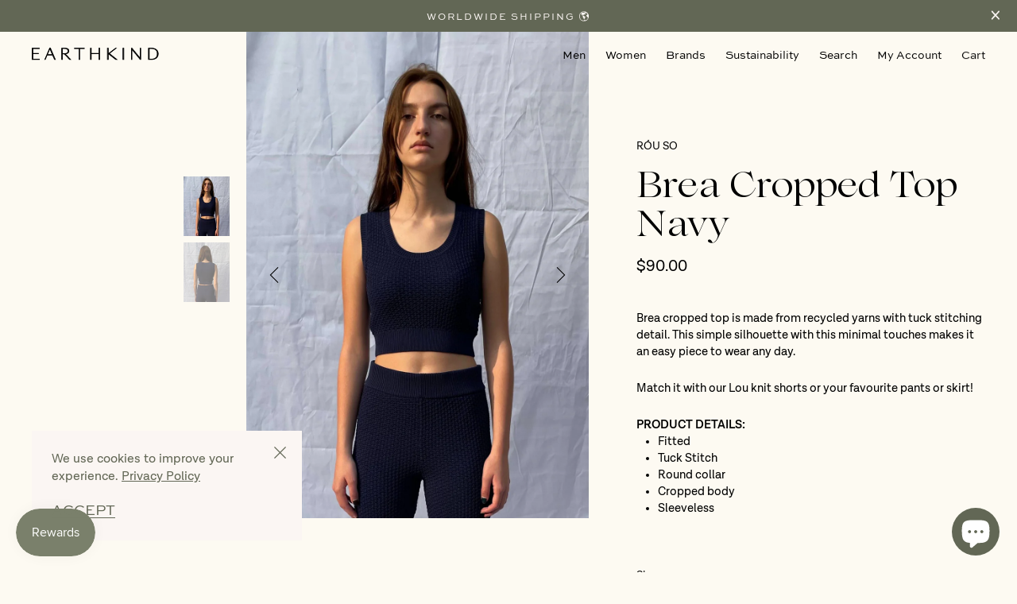

--- FILE ---
content_type: text/html; charset=utf-8
request_url: https://earthkind.co/products/brea-cropped-top-navy
body_size: 23998
content:
<!doctype html>
<html
  class="no-js no-sr"
  lang="en">
<head>
  <meta charset="utf-8">
  <meta http-equiv="X-UA-Compatible" content="IE=edge">
  <meta name="viewport" content="width=device-width,initial-scale=1">
  <meta name="theme-color" content="">
  <meta name="format-detection" content="telephone=no">
  <link rel="canonical" href="https://earthkind.co/products/brea-cropped-top-navy"><link rel="shortcut icon" href="//earthkind.co/cdn/shop/products/Favicon-01_32x32.png?v=1655268000" type="image/png"><title>Brea Cropped Top Navy
&ndash; EARTHKIND</title><meta name="description" content="Brea cropped top is made from recycled yarns with tuck stitching detail. This simple silhouette with this minimal touches makes it an easy piece to wear any day. Match it with our Lou knit shorts or your favourite pants or skirt!">


<meta property="og:site_name" content="EARTHKIND">
<meta property="og:url" content="https://earthkind.co/products/brea-cropped-top-navy">
<meta property="og:title" content="Brea Cropped Top Navy">
<meta property="og:type" content="product">
<meta property="og:description" content="Brea cropped top is made from recycled yarns with tuck stitching detail. This simple silhouette with this minimal touches makes it an easy piece to wear any day. Match it with our Lou knit shorts or your favourite pants or skirt!"><meta property="product:availability" content="instock">
  <meta property="product:price:amount" content="90.00">
  <meta property="product:price:currency" content="USD"><meta property="og:image" content="http://earthkind.co/cdn/shop/products/IMG_7825_746a1fcb-6a02-4ddf-9a86-31fb9b305e8c.jpg?v=1650538200">
      <meta property="og:image:secure_url" content="https://earthkind.co/cdn/shop/products/IMG_7825_746a1fcb-6a02-4ddf-9a86-31fb9b305e8c.jpg?v=1650538200">
      <meta property="og:image:width" content="1655">
      <meta property="og:image:height" content="2334">
      <meta property="og:image:alt" content="Brea Cropped Top Navy"><meta property="og:image" content="http://earthkind.co/cdn/shop/products/IMG_7831_6e3e75f7-b072-4720-a163-7d490d917f3b.jpg?v=1650538308">
      <meta property="og:image:secure_url" content="https://earthkind.co/cdn/shop/products/IMG_7831_6e3e75f7-b072-4720-a163-7d490d917f3b.jpg?v=1650538308">
      <meta property="og:image:width" content="1591">
      <meta property="og:image:height" content="2245">
      <meta property="og:image:alt" content="Brea Cropped Top Navy">
<meta name="twitter:card" content="summary_large_image">
<meta name="twitter:title" content="Brea Cropped Top Navy">
<meta name="twitter:description" content="Brea cropped top is made from recycled yarns with tuck stitching detail. This simple silhouette with this minimal touches makes it an easy piece to wear any day. Match it with our Lou knit shorts or your favourite pants or skirt!">

  <style>
    :root {
    
      --product-color: #2D2D2D;
      --product-chart-primary-color: #2D2D2D;
      --product-chart-secondary-color: #BABEBD;
      --product-table-primary-color: #2D2D2D;
      --product-table-secondary-color: #BABEBD;
      --product-table-text-color: #707070;
    
    }
</style>

  
<link type="text/css" href="//earthkind.co/cdn/shop/t/5/assets/layout.theme.css?v=152713048583333786851745896322" rel="stylesheet"><link type="text/css" href="//earthkind.co/cdn/shop/t/5/assets/layout.theme.styleLiquid.scss.css?v=97990250629712680301625175326" rel="stylesheet">

  

  <script>
  window.WL = {
    cartJson: {"note":null,"attributes":{},"original_total_price":0,"total_price":0,"total_discount":0,"total_weight":0.0,"item_count":0,"items":[],"requires_shipping":false,"currency":"USD","items_subtotal_price":0,"cart_level_discount_applications":[],"checkout_charge_amount":0},
    moneyFormat: "\u003cspan class=money\u003e${{amount}}\u003c\/span\u003e",
    packagingProductId: 40338893865145,
    instagramId: "PkMnKwG0EdA",
    moneyWithCurrencyFormat: "\u003cspan class=money\u003e${{amount}} USD\u003c\/span\u003e",
    search: {
      query: null
    },
  };

  document.documentElement.className = document.documentElement.className.replace('no-js', '');

  window.theme = {
    strings: {
      addToCart: "Add to Cart",
      soldOut: "Sold Out",
      unavailable: "Unavailable",
      viewProduct: "Shop Product",
    },
    moneyFormat: "\u003cspan class=money\u003e${{amount}}\u003c\/span\u003e"
  };
  </script>

  <script>window.performance && window.performance.mark && window.performance.mark('shopify.content_for_header.start');</script><meta name="facebook-domain-verification" content="ah1jmwcezhm01ewbykoryd2e7tt3jp">
<meta name="google-site-verification" content="xF_8Qk2vt97v8GYLF_uig7MlJ1HHh_eEYmrk9I1O_H4">
<meta id="shopify-digital-wallet" name="shopify-digital-wallet" content="/56364073145/digital_wallets/dialog">
<meta name="shopify-checkout-api-token" content="b2e13aad82ba4067f83d61917d56f70a">
<link rel="alternate" hreflang="x-default" href="https://earthkind.co/products/brea-cropped-top-navy">
<link rel="alternate" hreflang="en" href="https://earthkind.co/products/brea-cropped-top-navy">
<link rel="alternate" hreflang="en-MY" href="https://earthkind.co/en-my/products/brea-cropped-top-navy">
<link rel="alternate" hreflang="en-SG" href="https://earthkind.co/en-sg/products/brea-cropped-top-navy">
<link rel="alternate" hreflang="en-GB" href="https://earthkind.co/en-gb/products/brea-cropped-top-navy">
<link rel="alternate" type="application/json+oembed" href="https://earthkind.co/products/brea-cropped-top-navy.oembed">
<script async="async" src="/checkouts/internal/preloads.js?locale=en-US"></script>
<link rel="preconnect" href="https://shop.app" crossorigin="anonymous">
<script async="async" src="https://shop.app/checkouts/internal/preloads.js?locale=en-US&shop_id=56364073145" crossorigin="anonymous"></script>
<script id="apple-pay-shop-capabilities" type="application/json">{"shopId":56364073145,"countryCode":"SG","currencyCode":"USD","merchantCapabilities":["supports3DS"],"merchantId":"gid:\/\/shopify\/Shop\/56364073145","merchantName":"EARTHKIND","requiredBillingContactFields":["postalAddress","email","phone"],"requiredShippingContactFields":["postalAddress","email","phone"],"shippingType":"shipping","supportedNetworks":["visa","masterCard","amex"],"total":{"type":"pending","label":"EARTHKIND","amount":"1.00"},"shopifyPaymentsEnabled":true,"supportsSubscriptions":true}</script>
<script id="shopify-features" type="application/json">{"accessToken":"b2e13aad82ba4067f83d61917d56f70a","betas":["rich-media-storefront-analytics"],"domain":"earthkind.co","predictiveSearch":true,"shopId":56364073145,"locale":"en"}</script>
<script>var Shopify = Shopify || {};
Shopify.shop = "earthkindshop.myshopify.com";
Shopify.locale = "en";
Shopify.currency = {"active":"USD","rate":"1.0"};
Shopify.country = "US";
Shopify.theme = {"name":"Earthkind PROD","id":124634431673,"schema_name":"Earthkind Theme","schema_version":"1.0.0","theme_store_id":null,"role":"main"};
Shopify.theme.handle = "null";
Shopify.theme.style = {"id":null,"handle":null};
Shopify.cdnHost = "earthkind.co/cdn";
Shopify.routes = Shopify.routes || {};
Shopify.routes.root = "/";</script>
<script type="module">!function(o){(o.Shopify=o.Shopify||{}).modules=!0}(window);</script>
<script>!function(o){function n(){var o=[];function n(){o.push(Array.prototype.slice.apply(arguments))}return n.q=o,n}var t=o.Shopify=o.Shopify||{};t.loadFeatures=n(),t.autoloadFeatures=n()}(window);</script>
<script>
  window.ShopifyPay = window.ShopifyPay || {};
  window.ShopifyPay.apiHost = "shop.app\/pay";
  window.ShopifyPay.redirectState = null;
</script>
<script id="shop-js-analytics" type="application/json">{"pageType":"product"}</script>
<script defer="defer" async type="module" src="//earthkind.co/cdn/shopifycloud/shop-js/modules/v2/client.init-shop-cart-sync_IZsNAliE.en.esm.js"></script>
<script defer="defer" async type="module" src="//earthkind.co/cdn/shopifycloud/shop-js/modules/v2/chunk.common_0OUaOowp.esm.js"></script>
<script type="module">
  await import("//earthkind.co/cdn/shopifycloud/shop-js/modules/v2/client.init-shop-cart-sync_IZsNAliE.en.esm.js");
await import("//earthkind.co/cdn/shopifycloud/shop-js/modules/v2/chunk.common_0OUaOowp.esm.js");

  window.Shopify.SignInWithShop?.initShopCartSync?.({"fedCMEnabled":true,"windoidEnabled":true});

</script>
<script>
  window.Shopify = window.Shopify || {};
  if (!window.Shopify.featureAssets) window.Shopify.featureAssets = {};
  window.Shopify.featureAssets['shop-js'] = {"shop-cart-sync":["modules/v2/client.shop-cart-sync_DLOhI_0X.en.esm.js","modules/v2/chunk.common_0OUaOowp.esm.js"],"init-fed-cm":["modules/v2/client.init-fed-cm_C6YtU0w6.en.esm.js","modules/v2/chunk.common_0OUaOowp.esm.js"],"shop-button":["modules/v2/client.shop-button_BCMx7GTG.en.esm.js","modules/v2/chunk.common_0OUaOowp.esm.js"],"shop-cash-offers":["modules/v2/client.shop-cash-offers_BT26qb5j.en.esm.js","modules/v2/chunk.common_0OUaOowp.esm.js","modules/v2/chunk.modal_CGo_dVj3.esm.js"],"init-windoid":["modules/v2/client.init-windoid_B9PkRMql.en.esm.js","modules/v2/chunk.common_0OUaOowp.esm.js"],"init-shop-email-lookup-coordinator":["modules/v2/client.init-shop-email-lookup-coordinator_DZkqjsbU.en.esm.js","modules/v2/chunk.common_0OUaOowp.esm.js"],"shop-toast-manager":["modules/v2/client.shop-toast-manager_Di2EnuM7.en.esm.js","modules/v2/chunk.common_0OUaOowp.esm.js"],"shop-login-button":["modules/v2/client.shop-login-button_BtqW_SIO.en.esm.js","modules/v2/chunk.common_0OUaOowp.esm.js","modules/v2/chunk.modal_CGo_dVj3.esm.js"],"avatar":["modules/v2/client.avatar_BTnouDA3.en.esm.js"],"pay-button":["modules/v2/client.pay-button_CWa-C9R1.en.esm.js","modules/v2/chunk.common_0OUaOowp.esm.js"],"init-shop-cart-sync":["modules/v2/client.init-shop-cart-sync_IZsNAliE.en.esm.js","modules/v2/chunk.common_0OUaOowp.esm.js"],"init-customer-accounts":["modules/v2/client.init-customer-accounts_DenGwJTU.en.esm.js","modules/v2/client.shop-login-button_BtqW_SIO.en.esm.js","modules/v2/chunk.common_0OUaOowp.esm.js","modules/v2/chunk.modal_CGo_dVj3.esm.js"],"init-shop-for-new-customer-accounts":["modules/v2/client.init-shop-for-new-customer-accounts_JdHXxpS9.en.esm.js","modules/v2/client.shop-login-button_BtqW_SIO.en.esm.js","modules/v2/chunk.common_0OUaOowp.esm.js","modules/v2/chunk.modal_CGo_dVj3.esm.js"],"init-customer-accounts-sign-up":["modules/v2/client.init-customer-accounts-sign-up_D6__K_p8.en.esm.js","modules/v2/client.shop-login-button_BtqW_SIO.en.esm.js","modules/v2/chunk.common_0OUaOowp.esm.js","modules/v2/chunk.modal_CGo_dVj3.esm.js"],"checkout-modal":["modules/v2/client.checkout-modal_C_ZQDY6s.en.esm.js","modules/v2/chunk.common_0OUaOowp.esm.js","modules/v2/chunk.modal_CGo_dVj3.esm.js"],"shop-follow-button":["modules/v2/client.shop-follow-button_XetIsj8l.en.esm.js","modules/v2/chunk.common_0OUaOowp.esm.js","modules/v2/chunk.modal_CGo_dVj3.esm.js"],"lead-capture":["modules/v2/client.lead-capture_DvA72MRN.en.esm.js","modules/v2/chunk.common_0OUaOowp.esm.js","modules/v2/chunk.modal_CGo_dVj3.esm.js"],"shop-login":["modules/v2/client.shop-login_ClXNxyh6.en.esm.js","modules/v2/chunk.common_0OUaOowp.esm.js","modules/v2/chunk.modal_CGo_dVj3.esm.js"],"payment-terms":["modules/v2/client.payment-terms_CNlwjfZz.en.esm.js","modules/v2/chunk.common_0OUaOowp.esm.js","modules/v2/chunk.modal_CGo_dVj3.esm.js"]};
</script>
<script>(function() {
  var isLoaded = false;
  function asyncLoad() {
    if (isLoaded) return;
    isLoaded = true;
    var urls = ["https:\/\/chimpstatic.com\/mcjs-connected\/js\/users\/53ddb368bd5c4ba40289cf6e1\/24bebec00d4a5a1c727fb89d1.js?shop=earthkindshop.myshopify.com","https:\/\/earthkind.co\/apps\/buckscc\/sdk.min.js?shop=earthkindshop.myshopify.com","https:\/\/js.smile.io\/v1\/smile-shopify.js?shop=earthkindshop.myshopify.com","\/\/backinstock.useamp.com\/widget\/49348_1767157525.js?category=bis\u0026v=6\u0026shop=earthkindshop.myshopify.com"];
    for (var i = 0; i < urls.length; i++) {
      var s = document.createElement('script');
      s.type = 'text/javascript';
      s.async = true;
      s.src = urls[i];
      var x = document.getElementsByTagName('script')[0];
      x.parentNode.insertBefore(s, x);
    }
  };
  if(window.attachEvent) {
    window.attachEvent('onload', asyncLoad);
  } else {
    window.addEventListener('load', asyncLoad, false);
  }
})();</script>
<script id="__st">var __st={"a":56364073145,"offset":28800,"reqid":"e35f26a1-c9e6-4c40-996a-4582db77c804-1768533470","pageurl":"earthkind.co\/products\/brea-cropped-top-navy","u":"01bef518f41f","p":"product","rtyp":"product","rid":7297410433209};</script>
<script>window.ShopifyPaypalV4VisibilityTracking = true;</script>
<script id="captcha-bootstrap">!function(){'use strict';const t='contact',e='account',n='new_comment',o=[[t,t],['blogs',n],['comments',n],[t,'customer']],c=[[e,'customer_login'],[e,'guest_login'],[e,'recover_customer_password'],[e,'create_customer']],r=t=>t.map((([t,e])=>`form[action*='/${t}']:not([data-nocaptcha='true']) input[name='form_type'][value='${e}']`)).join(','),a=t=>()=>t?[...document.querySelectorAll(t)].map((t=>t.form)):[];function s(){const t=[...o],e=r(t);return a(e)}const i='password',u='form_key',d=['recaptcha-v3-token','g-recaptcha-response','h-captcha-response',i],f=()=>{try{return window.sessionStorage}catch{return}},m='__shopify_v',_=t=>t.elements[u];function p(t,e,n=!1){try{const o=window.sessionStorage,c=JSON.parse(o.getItem(e)),{data:r}=function(t){const{data:e,action:n}=t;return t[m]||n?{data:e,action:n}:{data:t,action:n}}(c);for(const[e,n]of Object.entries(r))t.elements[e]&&(t.elements[e].value=n);n&&o.removeItem(e)}catch(o){console.error('form repopulation failed',{error:o})}}const l='form_type',E='cptcha';function T(t){t.dataset[E]=!0}const w=window,h=w.document,L='Shopify',v='ce_forms',y='captcha';let A=!1;((t,e)=>{const n=(g='f06e6c50-85a8-45c8-87d0-21a2b65856fe',I='https://cdn.shopify.com/shopifycloud/storefront-forms-hcaptcha/ce_storefront_forms_captcha_hcaptcha.v1.5.2.iife.js',D={infoText:'Protected by hCaptcha',privacyText:'Privacy',termsText:'Terms'},(t,e,n)=>{const o=w[L][v],c=o.bindForm;if(c)return c(t,g,e,D).then(n);var r;o.q.push([[t,g,e,D],n]),r=I,A||(h.body.append(Object.assign(h.createElement('script'),{id:'captcha-provider',async:!0,src:r})),A=!0)});var g,I,D;w[L]=w[L]||{},w[L][v]=w[L][v]||{},w[L][v].q=[],w[L][y]=w[L][y]||{},w[L][y].protect=function(t,e){n(t,void 0,e),T(t)},Object.freeze(w[L][y]),function(t,e,n,w,h,L){const[v,y,A,g]=function(t,e,n){const i=e?o:[],u=t?c:[],d=[...i,...u],f=r(d),m=r(i),_=r(d.filter((([t,e])=>n.includes(e))));return[a(f),a(m),a(_),s()]}(w,h,L),I=t=>{const e=t.target;return e instanceof HTMLFormElement?e:e&&e.form},D=t=>v().includes(t);t.addEventListener('submit',(t=>{const e=I(t);if(!e)return;const n=D(e)&&!e.dataset.hcaptchaBound&&!e.dataset.recaptchaBound,o=_(e),c=g().includes(e)&&(!o||!o.value);(n||c)&&t.preventDefault(),c&&!n&&(function(t){try{if(!f())return;!function(t){const e=f();if(!e)return;const n=_(t);if(!n)return;const o=n.value;o&&e.removeItem(o)}(t);const e=Array.from(Array(32),(()=>Math.random().toString(36)[2])).join('');!function(t,e){_(t)||t.append(Object.assign(document.createElement('input'),{type:'hidden',name:u})),t.elements[u].value=e}(t,e),function(t,e){const n=f();if(!n)return;const o=[...t.querySelectorAll(`input[type='${i}']`)].map((({name:t})=>t)),c=[...d,...o],r={};for(const[a,s]of new FormData(t).entries())c.includes(a)||(r[a]=s);n.setItem(e,JSON.stringify({[m]:1,action:t.action,data:r}))}(t,e)}catch(e){console.error('failed to persist form',e)}}(e),e.submit())}));const S=(t,e)=>{t&&!t.dataset[E]&&(n(t,e.some((e=>e===t))),T(t))};for(const o of['focusin','change'])t.addEventListener(o,(t=>{const e=I(t);D(e)&&S(e,y())}));const B=e.get('form_key'),M=e.get(l),P=B&&M;t.addEventListener('DOMContentLoaded',(()=>{const t=y();if(P)for(const e of t)e.elements[l].value===M&&p(e,B);[...new Set([...A(),...v().filter((t=>'true'===t.dataset.shopifyCaptcha))])].forEach((e=>S(e,t)))}))}(h,new URLSearchParams(w.location.search),n,t,e,['guest_login'])})(!0,!0)}();</script>
<script integrity="sha256-4kQ18oKyAcykRKYeNunJcIwy7WH5gtpwJnB7kiuLZ1E=" data-source-attribution="shopify.loadfeatures" defer="defer" src="//earthkind.co/cdn/shopifycloud/storefront/assets/storefront/load_feature-a0a9edcb.js" crossorigin="anonymous"></script>
<script crossorigin="anonymous" defer="defer" src="//earthkind.co/cdn/shopifycloud/storefront/assets/shopify_pay/storefront-65b4c6d7.js?v=20250812"></script>
<script data-source-attribution="shopify.dynamic_checkout.dynamic.init">var Shopify=Shopify||{};Shopify.PaymentButton=Shopify.PaymentButton||{isStorefrontPortableWallets:!0,init:function(){window.Shopify.PaymentButton.init=function(){};var t=document.createElement("script");t.src="https://earthkind.co/cdn/shopifycloud/portable-wallets/latest/portable-wallets.en.js",t.type="module",document.head.appendChild(t)}};
</script>
<script data-source-attribution="shopify.dynamic_checkout.buyer_consent">
  function portableWalletsHideBuyerConsent(e){var t=document.getElementById("shopify-buyer-consent"),n=document.getElementById("shopify-subscription-policy-button");t&&n&&(t.classList.add("hidden"),t.setAttribute("aria-hidden","true"),n.removeEventListener("click",e))}function portableWalletsShowBuyerConsent(e){var t=document.getElementById("shopify-buyer-consent"),n=document.getElementById("shopify-subscription-policy-button");t&&n&&(t.classList.remove("hidden"),t.removeAttribute("aria-hidden"),n.addEventListener("click",e))}window.Shopify?.PaymentButton&&(window.Shopify.PaymentButton.hideBuyerConsent=portableWalletsHideBuyerConsent,window.Shopify.PaymentButton.showBuyerConsent=portableWalletsShowBuyerConsent);
</script>
<script data-source-attribution="shopify.dynamic_checkout.cart.bootstrap">document.addEventListener("DOMContentLoaded",(function(){function t(){return document.querySelector("shopify-accelerated-checkout-cart, shopify-accelerated-checkout")}if(t())Shopify.PaymentButton.init();else{new MutationObserver((function(e,n){t()&&(Shopify.PaymentButton.init(),n.disconnect())})).observe(document.body,{childList:!0,subtree:!0})}}));
</script>
<link id="shopify-accelerated-checkout-styles" rel="stylesheet" media="screen" href="https://earthkind.co/cdn/shopifycloud/portable-wallets/latest/accelerated-checkout-backwards-compat.css" crossorigin="anonymous">
<style id="shopify-accelerated-checkout-cart">
        #shopify-buyer-consent {
  margin-top: 1em;
  display: inline-block;
  width: 100%;
}

#shopify-buyer-consent.hidden {
  display: none;
}

#shopify-subscription-policy-button {
  background: none;
  border: none;
  padding: 0;
  text-decoration: underline;
  font-size: inherit;
  cursor: pointer;
}

#shopify-subscription-policy-button::before {
  box-shadow: none;
}

      </style>
<script id="sections-script" data-sections="product-recommendations" defer="defer" src="//earthkind.co/cdn/shop/t/5/compiled_assets/scripts.js?5435"></script>
<script>window.performance && window.performance.mark && window.performance.mark('shopify.content_for_header.end');</script>
  
  <script src="https://ajax.googleapis.com/ajax/libs/jquery/3.3.1/jquery.min.js" type="text/javascript"></script>
  
<script type="text/javascript" src="//earthkind.co/cdn/shop/t/5/assets/vendors@layout.theme.js?v=133136177727849243641638338532" defer="defer"></script><script type="text/javascript" src="//earthkind.co/cdn/shop/t/5/assets/layout.theme.js?v=20003191738381190711638338475" defer="defer"></script><link rel="prefetch" href="//earthkind.co/cdn/shop/t/5/assets/vendors@template.gift_card.js?v=57457877428446519801630396312" as="script"><link rel="prefetch" href="//earthkind.co/cdn/shop/t/5/assets/template.gift_card.js?v=128197328175480696341630396276" as="script"><script type="text/javascript" src="//earthkind.co/cdn/shop/t/5/assets/template.product.js?v=35543888043429789141630396285" defer="defer"></script><link rel="prefetch" href="//earthkind.co/cdn/shop/t/5/assets/template.addresses.js?v=137280171458703155891632128960" as="script"><link rel="prefetch" href="//earthkind.co/cdn/shop/t/5/assets/template.login.js?v=175585044489511970001630396268" as="script">
<script src="https://cdn.shopify.com/extensions/7bc9bb47-adfa-4267-963e-cadee5096caf/inbox-1252/assets/inbox-chat-loader.js" type="text/javascript" defer="defer"></script>
<link href="https://monorail-edge.shopifysvc.com" rel="dns-prefetch">
<script>(function(){if ("sendBeacon" in navigator && "performance" in window) {try {var session_token_from_headers = performance.getEntriesByType('navigation')[0].serverTiming.find(x => x.name == '_s').description;} catch {var session_token_from_headers = undefined;}var session_cookie_matches = document.cookie.match(/_shopify_s=([^;]*)/);var session_token_from_cookie = session_cookie_matches && session_cookie_matches.length === 2 ? session_cookie_matches[1] : "";var session_token = session_token_from_headers || session_token_from_cookie || "";function handle_abandonment_event(e) {var entries = performance.getEntries().filter(function(entry) {return /monorail-edge.shopifysvc.com/.test(entry.name);});if (!window.abandonment_tracked && entries.length === 0) {window.abandonment_tracked = true;var currentMs = Date.now();var navigation_start = performance.timing.navigationStart;var payload = {shop_id: 56364073145,url: window.location.href,navigation_start,duration: currentMs - navigation_start,session_token,page_type: "product"};window.navigator.sendBeacon("https://monorail-edge.shopifysvc.com/v1/produce", JSON.stringify({schema_id: "online_store_buyer_site_abandonment/1.1",payload: payload,metadata: {event_created_at_ms: currentMs,event_sent_at_ms: currentMs}}));}}window.addEventListener('pagehide', handle_abandonment_event);}}());</script>
<script id="web-pixels-manager-setup">(function e(e,d,r,n,o){if(void 0===o&&(o={}),!Boolean(null===(a=null===(i=window.Shopify)||void 0===i?void 0:i.analytics)||void 0===a?void 0:a.replayQueue)){var i,a;window.Shopify=window.Shopify||{};var t=window.Shopify;t.analytics=t.analytics||{};var s=t.analytics;s.replayQueue=[],s.publish=function(e,d,r){return s.replayQueue.push([e,d,r]),!0};try{self.performance.mark("wpm:start")}catch(e){}var l=function(){var e={modern:/Edge?\/(1{2}[4-9]|1[2-9]\d|[2-9]\d{2}|\d{4,})\.\d+(\.\d+|)|Firefox\/(1{2}[4-9]|1[2-9]\d|[2-9]\d{2}|\d{4,})\.\d+(\.\d+|)|Chrom(ium|e)\/(9{2}|\d{3,})\.\d+(\.\d+|)|(Maci|X1{2}).+ Version\/(15\.\d+|(1[6-9]|[2-9]\d|\d{3,})\.\d+)([,.]\d+|)( \(\w+\)|)( Mobile\/\w+|) Safari\/|Chrome.+OPR\/(9{2}|\d{3,})\.\d+\.\d+|(CPU[ +]OS|iPhone[ +]OS|CPU[ +]iPhone|CPU IPhone OS|CPU iPad OS)[ +]+(15[._]\d+|(1[6-9]|[2-9]\d|\d{3,})[._]\d+)([._]\d+|)|Android:?[ /-](13[3-9]|1[4-9]\d|[2-9]\d{2}|\d{4,})(\.\d+|)(\.\d+|)|Android.+Firefox\/(13[5-9]|1[4-9]\d|[2-9]\d{2}|\d{4,})\.\d+(\.\d+|)|Android.+Chrom(ium|e)\/(13[3-9]|1[4-9]\d|[2-9]\d{2}|\d{4,})\.\d+(\.\d+|)|SamsungBrowser\/([2-9]\d|\d{3,})\.\d+/,legacy:/Edge?\/(1[6-9]|[2-9]\d|\d{3,})\.\d+(\.\d+|)|Firefox\/(5[4-9]|[6-9]\d|\d{3,})\.\d+(\.\d+|)|Chrom(ium|e)\/(5[1-9]|[6-9]\d|\d{3,})\.\d+(\.\d+|)([\d.]+$|.*Safari\/(?![\d.]+ Edge\/[\d.]+$))|(Maci|X1{2}).+ Version\/(10\.\d+|(1[1-9]|[2-9]\d|\d{3,})\.\d+)([,.]\d+|)( \(\w+\)|)( Mobile\/\w+|) Safari\/|Chrome.+OPR\/(3[89]|[4-9]\d|\d{3,})\.\d+\.\d+|(CPU[ +]OS|iPhone[ +]OS|CPU[ +]iPhone|CPU IPhone OS|CPU iPad OS)[ +]+(10[._]\d+|(1[1-9]|[2-9]\d|\d{3,})[._]\d+)([._]\d+|)|Android:?[ /-](13[3-9]|1[4-9]\d|[2-9]\d{2}|\d{4,})(\.\d+|)(\.\d+|)|Mobile Safari.+OPR\/([89]\d|\d{3,})\.\d+\.\d+|Android.+Firefox\/(13[5-9]|1[4-9]\d|[2-9]\d{2}|\d{4,})\.\d+(\.\d+|)|Android.+Chrom(ium|e)\/(13[3-9]|1[4-9]\d|[2-9]\d{2}|\d{4,})\.\d+(\.\d+|)|Android.+(UC? ?Browser|UCWEB|U3)[ /]?(15\.([5-9]|\d{2,})|(1[6-9]|[2-9]\d|\d{3,})\.\d+)\.\d+|SamsungBrowser\/(5\.\d+|([6-9]|\d{2,})\.\d+)|Android.+MQ{2}Browser\/(14(\.(9|\d{2,})|)|(1[5-9]|[2-9]\d|\d{3,})(\.\d+|))(\.\d+|)|K[Aa][Ii]OS\/(3\.\d+|([4-9]|\d{2,})\.\d+)(\.\d+|)/},d=e.modern,r=e.legacy,n=navigator.userAgent;return n.match(d)?"modern":n.match(r)?"legacy":"unknown"}(),u="modern"===l?"modern":"legacy",c=(null!=n?n:{modern:"",legacy:""})[u],f=function(e){return[e.baseUrl,"/wpm","/b",e.hashVersion,"modern"===e.buildTarget?"m":"l",".js"].join("")}({baseUrl:d,hashVersion:r,buildTarget:u}),m=function(e){var d=e.version,r=e.bundleTarget,n=e.surface,o=e.pageUrl,i=e.monorailEndpoint;return{emit:function(e){var a=e.status,t=e.errorMsg,s=(new Date).getTime(),l=JSON.stringify({metadata:{event_sent_at_ms:s},events:[{schema_id:"web_pixels_manager_load/3.1",payload:{version:d,bundle_target:r,page_url:o,status:a,surface:n,error_msg:t},metadata:{event_created_at_ms:s}}]});if(!i)return console&&console.warn&&console.warn("[Web Pixels Manager] No Monorail endpoint provided, skipping logging."),!1;try{return self.navigator.sendBeacon.bind(self.navigator)(i,l)}catch(e){}var u=new XMLHttpRequest;try{return u.open("POST",i,!0),u.setRequestHeader("Content-Type","text/plain"),u.send(l),!0}catch(e){return console&&console.warn&&console.warn("[Web Pixels Manager] Got an unhandled error while logging to Monorail."),!1}}}}({version:r,bundleTarget:l,surface:e.surface,pageUrl:self.location.href,monorailEndpoint:e.monorailEndpoint});try{o.browserTarget=l,function(e){var d=e.src,r=e.async,n=void 0===r||r,o=e.onload,i=e.onerror,a=e.sri,t=e.scriptDataAttributes,s=void 0===t?{}:t,l=document.createElement("script"),u=document.querySelector("head"),c=document.querySelector("body");if(l.async=n,l.src=d,a&&(l.integrity=a,l.crossOrigin="anonymous"),s)for(var f in s)if(Object.prototype.hasOwnProperty.call(s,f))try{l.dataset[f]=s[f]}catch(e){}if(o&&l.addEventListener("load",o),i&&l.addEventListener("error",i),u)u.appendChild(l);else{if(!c)throw new Error("Did not find a head or body element to append the script");c.appendChild(l)}}({src:f,async:!0,onload:function(){if(!function(){var e,d;return Boolean(null===(d=null===(e=window.Shopify)||void 0===e?void 0:e.analytics)||void 0===d?void 0:d.initialized)}()){var d=window.webPixelsManager.init(e)||void 0;if(d){var r=window.Shopify.analytics;r.replayQueue.forEach((function(e){var r=e[0],n=e[1],o=e[2];d.publishCustomEvent(r,n,o)})),r.replayQueue=[],r.publish=d.publishCustomEvent,r.visitor=d.visitor,r.initialized=!0}}},onerror:function(){return m.emit({status:"failed",errorMsg:"".concat(f," has failed to load")})},sri:function(e){var d=/^sha384-[A-Za-z0-9+/=]+$/;return"string"==typeof e&&d.test(e)}(c)?c:"",scriptDataAttributes:o}),m.emit({status:"loading"})}catch(e){m.emit({status:"failed",errorMsg:(null==e?void 0:e.message)||"Unknown error"})}}})({shopId: 56364073145,storefrontBaseUrl: "https://earthkind.co",extensionsBaseUrl: "https://extensions.shopifycdn.com/cdn/shopifycloud/web-pixels-manager",monorailEndpoint: "https://monorail-edge.shopifysvc.com/unstable/produce_batch",surface: "storefront-renderer",enabledBetaFlags: ["2dca8a86"],webPixelsConfigList: [{"id":"909410489","configuration":"{\"trackingDomainUrl\":\"www.km0trk.com\",\"networkId\":\"1120\",\"advertiserId\":\"36\",\"integrationShopifyV2Id\":\"47\",\"clickBehaviorMode\":\"basic\",\"clickScript\":\"NULL\",\"conversionBehaviorMode\":\"custom\",\"conversionScript\":\"const lineItems \\u003d checkout.lineItems.map((item) \\u003d\\u003e({ps: item.variant?.sku ?? \\u0027\\u0027,vs: item.variant?.sku ?? \\u0027\\u0027,p: item.finalLinePrice.amount,qty: item.quantity,ds: item.discountAllocations?.length \\u003e 0 ? item.discountAllocations[0]?.amount?.amount ?? 0 : 0}));let order \\u003d {oid: checkout.order.id,amt: checkout.totalPrice.amount,bs: checkout.shippingAddress?.province ?? \\u0027\\u0027,bc: checkout.shippingAddress?.country ?? \\u0027\\u0027,cc: checkout.discountApplications.find(discount \\u003d\\u003e discount.type \\u003d\\u003d\\u003d \\\"DISCOUNT_CODE\\\")?.title ?? \\u0027\\u0027,items: lineItems};EF.conversion({transaction_id: EF.urlParameter(\\u0027_ef_transaction_id\\u0027),advertiser_id: integrationSettings.advertiserId.toString(),amount: event.data.checkout.totalPrice.amount,email: event.data.checkout.email,adv1: event.data.checkout.currencyCode,adv2: checkout.order.id,order_id: checkout.order.id,parameters: {\\u0027currency\\u0027: event.data.checkout.currencyCode},order,}).then(x \\u003d\\u003e {});\"}","eventPayloadVersion":"v1","runtimeContext":"STRICT","scriptVersion":"b65e64a5d4ee8e7630c2e76976111f64","type":"APP","apiClientId":148011515905,"privacyPurposes":["ANALYTICS","MARKETING","SALE_OF_DATA"],"dataSharingAdjustments":{"protectedCustomerApprovalScopes":["read_customer_email","read_customer_personal_data"]}},{"id":"429457593","configuration":"{\"config\":\"{\\\"pixel_id\\\":\\\"G-CWEH4FK485\\\",\\\"target_country\\\":\\\"US\\\",\\\"gtag_events\\\":[{\\\"type\\\":\\\"search\\\",\\\"action_label\\\":[\\\"G-CWEH4FK485\\\",\\\"AW-10784845028\\\/bwk6CIHyr_kCEOTZzpYo\\\"]},{\\\"type\\\":\\\"begin_checkout\\\",\\\"action_label\\\":[\\\"G-CWEH4FK485\\\",\\\"AW-10784845028\\\/xZOoCP7xr_kCEOTZzpYo\\\"]},{\\\"type\\\":\\\"view_item\\\",\\\"action_label\\\":[\\\"G-CWEH4FK485\\\",\\\"AW-10784845028\\\/ItFRCPjxr_kCEOTZzpYo\\\",\\\"MC-YJ9ZWPN6GH\\\"]},{\\\"type\\\":\\\"purchase\\\",\\\"action_label\\\":[\\\"G-CWEH4FK485\\\",\\\"AW-10784845028\\\/JmwCCPXxr_kCEOTZzpYo\\\",\\\"MC-YJ9ZWPN6GH\\\"]},{\\\"type\\\":\\\"page_view\\\",\\\"action_label\\\":[\\\"G-CWEH4FK485\\\",\\\"AW-10784845028\\\/x2vdCPLxr_kCEOTZzpYo\\\",\\\"MC-YJ9ZWPN6GH\\\"]},{\\\"type\\\":\\\"add_payment_info\\\",\\\"action_label\\\":[\\\"G-CWEH4FK485\\\",\\\"AW-10784845028\\\/ohJiCITyr_kCEOTZzpYo\\\"]},{\\\"type\\\":\\\"add_to_cart\\\",\\\"action_label\\\":[\\\"G-CWEH4FK485\\\",\\\"AW-10784845028\\\/uzIpCPvxr_kCEOTZzpYo\\\"]}],\\\"enable_monitoring_mode\\\":false}\"}","eventPayloadVersion":"v1","runtimeContext":"OPEN","scriptVersion":"b2a88bafab3e21179ed38636efcd8a93","type":"APP","apiClientId":1780363,"privacyPurposes":[],"dataSharingAdjustments":{"protectedCustomerApprovalScopes":["read_customer_address","read_customer_email","read_customer_name","read_customer_personal_data","read_customer_phone"]}},{"id":"154173625","configuration":"{\"pixel_id\":\"2428723643928128\",\"pixel_type\":\"facebook_pixel\",\"metaapp_system_user_token\":\"-\"}","eventPayloadVersion":"v1","runtimeContext":"OPEN","scriptVersion":"ca16bc87fe92b6042fbaa3acc2fbdaa6","type":"APP","apiClientId":2329312,"privacyPurposes":["ANALYTICS","MARKETING","SALE_OF_DATA"],"dataSharingAdjustments":{"protectedCustomerApprovalScopes":["read_customer_address","read_customer_email","read_customer_name","read_customer_personal_data","read_customer_phone"]}},{"id":"shopify-app-pixel","configuration":"{}","eventPayloadVersion":"v1","runtimeContext":"STRICT","scriptVersion":"0450","apiClientId":"shopify-pixel","type":"APP","privacyPurposes":["ANALYTICS","MARKETING"]},{"id":"shopify-custom-pixel","eventPayloadVersion":"v1","runtimeContext":"LAX","scriptVersion":"0450","apiClientId":"shopify-pixel","type":"CUSTOM","privacyPurposes":["ANALYTICS","MARKETING"]}],isMerchantRequest: false,initData: {"shop":{"name":"EARTHKIND","paymentSettings":{"currencyCode":"USD"},"myshopifyDomain":"earthkindshop.myshopify.com","countryCode":"SG","storefrontUrl":"https:\/\/earthkind.co"},"customer":null,"cart":null,"checkout":null,"productVariants":[{"price":{"amount":90.0,"currencyCode":"USD"},"product":{"title":"Brea Cropped Top Navy","vendor":"RÓU SO","id":"7297410433209","untranslatedTitle":"Brea Cropped Top Navy","url":"\/products\/brea-cropped-top-navy","type":"Tops"},"id":"42209725251769","image":{"src":"\/\/earthkind.co\/cdn\/shop\/products\/IMG_7825_746a1fcb-6a02-4ddf-9a86-31fb9b305e8c.jpg?v=1650538200"},"sku":"RSF1511DXS","title":"XS\/S","untranslatedTitle":"XS\/S"},{"price":{"amount":90.0,"currencyCode":"USD"},"product":{"title":"Brea Cropped Top Navy","vendor":"RÓU SO","id":"7297410433209","untranslatedTitle":"Brea Cropped Top Navy","url":"\/products\/brea-cropped-top-navy","type":"Tops"},"id":"42209725284537","image":{"src":"\/\/earthkind.co\/cdn\/shop\/products\/IMG_7825_746a1fcb-6a02-4ddf-9a86-31fb9b305e8c.jpg?v=1650538200"},"sku":"RSF1511DML","title":"M\/L","untranslatedTitle":"M\/L"}],"purchasingCompany":null},},"https://earthkind.co/cdn","fcfee988w5aeb613cpc8e4bc33m6693e112",{"modern":"","legacy":""},{"shopId":"56364073145","storefrontBaseUrl":"https:\/\/earthkind.co","extensionBaseUrl":"https:\/\/extensions.shopifycdn.com\/cdn\/shopifycloud\/web-pixels-manager","surface":"storefront-renderer","enabledBetaFlags":"[\"2dca8a86\"]","isMerchantRequest":"false","hashVersion":"fcfee988w5aeb613cpc8e4bc33m6693e112","publish":"custom","events":"[[\"page_viewed\",{}],[\"product_viewed\",{\"productVariant\":{\"price\":{\"amount\":90.0,\"currencyCode\":\"USD\"},\"product\":{\"title\":\"Brea Cropped Top Navy\",\"vendor\":\"RÓU SO\",\"id\":\"7297410433209\",\"untranslatedTitle\":\"Brea Cropped Top Navy\",\"url\":\"\/products\/brea-cropped-top-navy\",\"type\":\"Tops\"},\"id\":\"42209725251769\",\"image\":{\"src\":\"\/\/earthkind.co\/cdn\/shop\/products\/IMG_7825_746a1fcb-6a02-4ddf-9a86-31fb9b305e8c.jpg?v=1650538200\"},\"sku\":\"RSF1511DXS\",\"title\":\"XS\/S\",\"untranslatedTitle\":\"XS\/S\"}}]]"});</script><script>
  window.ShopifyAnalytics = window.ShopifyAnalytics || {};
  window.ShopifyAnalytics.meta = window.ShopifyAnalytics.meta || {};
  window.ShopifyAnalytics.meta.currency = 'USD';
  var meta = {"product":{"id":7297410433209,"gid":"gid:\/\/shopify\/Product\/7297410433209","vendor":"RÓU SO","type":"Tops","handle":"brea-cropped-top-navy","variants":[{"id":42209725251769,"price":9000,"name":"Brea Cropped Top Navy - XS\/S","public_title":"XS\/S","sku":"RSF1511DXS"},{"id":42209725284537,"price":9000,"name":"Brea Cropped Top Navy - M\/L","public_title":"M\/L","sku":"RSF1511DML"}],"remote":false},"page":{"pageType":"product","resourceType":"product","resourceId":7297410433209,"requestId":"e35f26a1-c9e6-4c40-996a-4582db77c804-1768533470"}};
  for (var attr in meta) {
    window.ShopifyAnalytics.meta[attr] = meta[attr];
  }
</script>
<script class="analytics">
  (function () {
    var customDocumentWrite = function(content) {
      var jquery = null;

      if (window.jQuery) {
        jquery = window.jQuery;
      } else if (window.Checkout && window.Checkout.$) {
        jquery = window.Checkout.$;
      }

      if (jquery) {
        jquery('body').append(content);
      }
    };

    var hasLoggedConversion = function(token) {
      if (token) {
        return document.cookie.indexOf('loggedConversion=' + token) !== -1;
      }
      return false;
    }

    var setCookieIfConversion = function(token) {
      if (token) {
        var twoMonthsFromNow = new Date(Date.now());
        twoMonthsFromNow.setMonth(twoMonthsFromNow.getMonth() + 2);

        document.cookie = 'loggedConversion=' + token + '; expires=' + twoMonthsFromNow;
      }
    }

    var trekkie = window.ShopifyAnalytics.lib = window.trekkie = window.trekkie || [];
    if (trekkie.integrations) {
      return;
    }
    trekkie.methods = [
      'identify',
      'page',
      'ready',
      'track',
      'trackForm',
      'trackLink'
    ];
    trekkie.factory = function(method) {
      return function() {
        var args = Array.prototype.slice.call(arguments);
        args.unshift(method);
        trekkie.push(args);
        return trekkie;
      };
    };
    for (var i = 0; i < trekkie.methods.length; i++) {
      var key = trekkie.methods[i];
      trekkie[key] = trekkie.factory(key);
    }
    trekkie.load = function(config) {
      trekkie.config = config || {};
      trekkie.config.initialDocumentCookie = document.cookie;
      var first = document.getElementsByTagName('script')[0];
      var script = document.createElement('script');
      script.type = 'text/javascript';
      script.onerror = function(e) {
        var scriptFallback = document.createElement('script');
        scriptFallback.type = 'text/javascript';
        scriptFallback.onerror = function(error) {
                var Monorail = {
      produce: function produce(monorailDomain, schemaId, payload) {
        var currentMs = new Date().getTime();
        var event = {
          schema_id: schemaId,
          payload: payload,
          metadata: {
            event_created_at_ms: currentMs,
            event_sent_at_ms: currentMs
          }
        };
        return Monorail.sendRequest("https://" + monorailDomain + "/v1/produce", JSON.stringify(event));
      },
      sendRequest: function sendRequest(endpointUrl, payload) {
        // Try the sendBeacon API
        if (window && window.navigator && typeof window.navigator.sendBeacon === 'function' && typeof window.Blob === 'function' && !Monorail.isIos12()) {
          var blobData = new window.Blob([payload], {
            type: 'text/plain'
          });

          if (window.navigator.sendBeacon(endpointUrl, blobData)) {
            return true;
          } // sendBeacon was not successful

        } // XHR beacon

        var xhr = new XMLHttpRequest();

        try {
          xhr.open('POST', endpointUrl);
          xhr.setRequestHeader('Content-Type', 'text/plain');
          xhr.send(payload);
        } catch (e) {
          console.log(e);
        }

        return false;
      },
      isIos12: function isIos12() {
        return window.navigator.userAgent.lastIndexOf('iPhone; CPU iPhone OS 12_') !== -1 || window.navigator.userAgent.lastIndexOf('iPad; CPU OS 12_') !== -1;
      }
    };
    Monorail.produce('monorail-edge.shopifysvc.com',
      'trekkie_storefront_load_errors/1.1',
      {shop_id: 56364073145,
      theme_id: 124634431673,
      app_name: "storefront",
      context_url: window.location.href,
      source_url: "//earthkind.co/cdn/s/trekkie.storefront.cd680fe47e6c39ca5d5df5f0a32d569bc48c0f27.min.js"});

        };
        scriptFallback.async = true;
        scriptFallback.src = '//earthkind.co/cdn/s/trekkie.storefront.cd680fe47e6c39ca5d5df5f0a32d569bc48c0f27.min.js';
        first.parentNode.insertBefore(scriptFallback, first);
      };
      script.async = true;
      script.src = '//earthkind.co/cdn/s/trekkie.storefront.cd680fe47e6c39ca5d5df5f0a32d569bc48c0f27.min.js';
      first.parentNode.insertBefore(script, first);
    };
    trekkie.load(
      {"Trekkie":{"appName":"storefront","development":false,"defaultAttributes":{"shopId":56364073145,"isMerchantRequest":null,"themeId":124634431673,"themeCityHash":"12408424734871108376","contentLanguage":"en","currency":"USD","eventMetadataId":"ab8839e3-9188-4d99-b286-870ef46c64b6"},"isServerSideCookieWritingEnabled":true,"monorailRegion":"shop_domain","enabledBetaFlags":["65f19447"]},"Session Attribution":{},"S2S":{"facebookCapiEnabled":true,"source":"trekkie-storefront-renderer","apiClientId":580111}}
    );

    var loaded = false;
    trekkie.ready(function() {
      if (loaded) return;
      loaded = true;

      window.ShopifyAnalytics.lib = window.trekkie;

      var originalDocumentWrite = document.write;
      document.write = customDocumentWrite;
      try { window.ShopifyAnalytics.merchantGoogleAnalytics.call(this); } catch(error) {};
      document.write = originalDocumentWrite;

      window.ShopifyAnalytics.lib.page(null,{"pageType":"product","resourceType":"product","resourceId":7297410433209,"requestId":"e35f26a1-c9e6-4c40-996a-4582db77c804-1768533470","shopifyEmitted":true});

      var match = window.location.pathname.match(/checkouts\/(.+)\/(thank_you|post_purchase)/)
      var token = match? match[1]: undefined;
      if (!hasLoggedConversion(token)) {
        setCookieIfConversion(token);
        window.ShopifyAnalytics.lib.track("Viewed Product",{"currency":"USD","variantId":42209725251769,"productId":7297410433209,"productGid":"gid:\/\/shopify\/Product\/7297410433209","name":"Brea Cropped Top Navy - XS\/S","price":"90.00","sku":"RSF1511DXS","brand":"RÓU SO","variant":"XS\/S","category":"Tops","nonInteraction":true,"remote":false},undefined,undefined,{"shopifyEmitted":true});
      window.ShopifyAnalytics.lib.track("monorail:\/\/trekkie_storefront_viewed_product\/1.1",{"currency":"USD","variantId":42209725251769,"productId":7297410433209,"productGid":"gid:\/\/shopify\/Product\/7297410433209","name":"Brea Cropped Top Navy - XS\/S","price":"90.00","sku":"RSF1511DXS","brand":"RÓU SO","variant":"XS\/S","category":"Tops","nonInteraction":true,"remote":false,"referer":"https:\/\/earthkind.co\/products\/brea-cropped-top-navy"});
      }
    });


        var eventsListenerScript = document.createElement('script');
        eventsListenerScript.async = true;
        eventsListenerScript.src = "//earthkind.co/cdn/shopifycloud/storefront/assets/shop_events_listener-3da45d37.js";
        document.getElementsByTagName('head')[0].appendChild(eventsListenerScript);

})();</script>
  <script>
  if (!window.ga || (window.ga && typeof window.ga !== 'function')) {
    window.ga = function ga() {
      (window.ga.q = window.ga.q || []).push(arguments);
      if (window.Shopify && window.Shopify.analytics && typeof window.Shopify.analytics.publish === 'function') {
        window.Shopify.analytics.publish("ga_stub_called", {}, {sendTo: "google_osp_migration"});
      }
      console.error("Shopify's Google Analytics stub called with:", Array.from(arguments), "\nSee https://help.shopify.com/manual/promoting-marketing/pixels/pixel-migration#google for more information.");
    };
    if (window.Shopify && window.Shopify.analytics && typeof window.Shopify.analytics.publish === 'function') {
      window.Shopify.analytics.publish("ga_stub_initialized", {}, {sendTo: "google_osp_migration"});
    }
  }
</script>
<script
  defer
  src="https://earthkind.co/cdn/shopifycloud/perf-kit/shopify-perf-kit-3.0.3.min.js"
  data-application="storefront-renderer"
  data-shop-id="56364073145"
  data-render-region="gcp-us-central1"
  data-page-type="product"
  data-theme-instance-id="124634431673"
  data-theme-name="Earthkind Theme"
  data-theme-version="1.0.0"
  data-monorail-region="shop_domain"
  data-resource-timing-sampling-rate="10"
  data-shs="true"
  data-shs-beacon="true"
  data-shs-export-with-fetch="true"
  data-shs-logs-sample-rate="1"
  data-shs-beacon-endpoint="https://earthkind.co/api/collect"
></script>
</head>

<body id="brea-cropped-top-navy" class="template-product page-brea-cropped-top-navy">
<a class="in-page-link is-sr-only" href="#MainContent">Skip to content</a>
<div class="preloader" style="position: fixed; z-index: 9999; width: 100%; height: 100%; top: 0; left: 0; background-color: #626755"></div>
<div class="theme-wrapper">
  <div class="scroll-container">
    

    <div id="shopify-section-header" class="shopify-section"><section data-section-id="header" data-section-type="header">
  <header role="banner" class="header"><div 
  class="announcement no-anim 
has-alternating">
  
    <span class="is-text">WORLDWIDE SHIPPING 🌎</span>
    <span class="is-alternating">10% SITEWIDE END OF YEAR SALE *NO CODE NEEDED*</span>
  
  </div>
  <div class="announcement__close" data-announcement-close><svg width="23" height="19" viewBox="0 0 23 19" fill="none" xmlns="http://www.w3.org/2000/svg">
  <rect width="23.081" height="2.76973" rx="1.38486" transform="matrix(0.692532 0.721387 0.692532 -0.721387 2.35156 2.32617)" fill="currentColor"/>
  <rect width="23.081" height="2.76973" rx="1.38486" transform="matrix(0.692532 -0.721387 -0.692532 -0.721387 4.26953 18.9766)" fill="currentColor"/>
</svg>
</div>
<div class="header__inner">
      <div class="container">
        <div class="header__nav-toggle" data-nav-toggle>Menu</div>
        <div class="header__logo">
          <a href="/" class="header__logo__link logo">
            <svg viewBox="0 0 211 21" width="211" height="21" fill="currentColor"><path d="M.477.715h12.175v.77H1.943v7.866h9.278v.77H1.943v8.728h10.708v.77H.477V.715z"/><path d="M13.11 20.096H0V.257h13.11v1.705H2.402v6.913h9.278v1.705H2.402v7.793H13.11v1.724zM.935 19.161h.532V1.192H.935v17.969zm33.481-6.986h-8.838l-3.209 7.444h-.917L29.704.477h1.247l8.306 19.142h-1.595l-3.245-7.444zm-.33-.788l-4.089-9.425-4.089 9.425h8.178z"/><path d="M39.972 20.096H37.35l-3.245-7.463h-8.214l-3.209 7.463h-1.944L29.393 0h1.87l8.71 20.096zm-1.999-.935h.568L30.64.935h-.568l4.749 10.928h-.018l3.172 7.298zm-11.35-8.233h6.747l-3.374-7.774-3.374 7.774zm22.957 8.691V.715h4.547c4.162 0 7.554.807 7.554 4.712 0 3.41-2.677 4.511-6.069 4.767l9.113 9.425h-1.944l-8.856-9.223h-2.86v9.223H49.58zm4.272-9.938c3.52 0 6.179-.715 6.179-4.107s-2.677-4.126-6.216-4.126h-2.769v8.233h2.805z"/><path d="M65.825 20.096H62.58l-8.856-9.223h-2.2v9.223h-2.402V.257h5.006c3.74 0 8.031.587 8.031 5.189 0 2.952-1.815 4.639-5.519 5.134l9.186 9.516zm-2.842-.935h.642l-8.728-9.04-.568.018 8.654 9.021zm-12.927 0h.532V1.192h-.532v17.969zm1.467-9.956h2.329c4.052 0 5.721-1.063 5.721-3.649s-1.669-3.649-5.739-3.649h-2.31v7.298zm6.307-7.683c1.54.587 2.677 1.742 2.677 4.034 0 1.705-.623 2.787-1.577 3.465 1.558-.678 2.274-1.852 2.274-3.575 0-2.127-1.009-3.374-3.374-3.924zm20.482-.037h-7.499v-.77h16.484v.77h-7.481v18.134h-1.503V1.485z"/><path d="M80.274 20.096h-2.439V1.962h-7.499V.257h17.419v1.705h-7.481v18.134zm-1.485-.935h.55V1.192h-.55v17.969zM97.4.715h1.467v8.636h12.468V.715h1.467v18.904h-1.467v-9.498H98.867v9.498H97.4V.715z"/><path d="M113.278 20.096h-2.401v-9.498H99.343v9.498h-2.402V.257h2.402v8.636h11.534V.257h2.401v19.839zm-1.466-.935h.531V1.192h-.531v17.969zm-13.954 0h.532V1.192h-.532v17.969zM125.58.715h1.467v9.223l.055-.018L139.148.715h1.229l-11.552 8.838 12.762 10.085h-2.218l-12.322-9.608v9.59h-1.467V.715z"/><path d="M142.944 20.096h-3.74l-11.699-9.113v9.113h-2.401V.257h2.401v8.764L138.984.257h2.768l-12.175 9.296 13.367 10.543zm-3.41-.935h.715l-12.028-9.498-.44.33 11.753 9.168zm-13.495 0h.531V1.192h-.531v17.969zM151.215.715h1.467v18.904h-1.467V.715z"/><path d="M153.158 20.096h-2.402V.257h2.402v19.839zm-1.467-.935h.532V1.192h-.532v17.969zm28.31-1.907V.715h.88v18.904h-.88l-13.697-16.63v16.63h-.843V.715h.843l13.697 16.539z"/><path d="M181.339 20.096h-1.559L166.781 4.291v15.805h-1.779V.257h1.54l12.982 15.695V.257h1.815v19.839zm-1.118-.935h.183v-.678l-14.32-17.291h-.147v.605l14.284 17.364zm13.404.458V.715h4.657c6.216 0 11.68 2.439 11.68 9.351 0 6.931-5.464 9.553-11.625 9.553h-4.712zm4.657-.715c5.684 0 9.993-2.402 9.993-8.783s-4.309-8.673-9.993-8.673h-3.19v17.456h3.19z"/><path d="M198.335 20.096h-5.189V.257h5.134c7.72 0 12.139 3.575 12.139 9.828 0 3.392-1.247 6.014-3.704 7.756-2.072 1.467-4.969 2.255-8.38 2.255zm-4.253-.935h.531V1.192h-.531v17.969zm1.485-.733h2.732c4.345 0 9.534-1.448 9.534-8.306 0-5.446-3.208-8.214-9.534-8.214h-2.732v16.52zm8.911-16.19c.44.22.843.477 1.228.77 2.017 1.559 3.044 3.942 3.044 7.114 0 3.576-1.338 6.179-3.85 7.701 2.493-1.21 4.584-3.502 4.584-7.756 0-2.42-.771-6.051-5.006-7.829z"/></svg>

          </a>
        </div>
        <div class="header__nav is-desktop">
          <ul class="nav-menu">
  <li class="nav-menu__item">
    <span class="nav-menu__item-link">Men</span>
    <div class="nav-menu__sub is-mega">
      <div class="nav-menu__sub-bg"><img src="//earthkind.co/cdn/shop/files/DSC00711_500x.jpg?v=1671007042" alt="" /></div>
      <ul class="nav-menu__sub-nav">
        
          <li class="nav-menu__sub-item ">
            
              <div class="nav-menu__sub-title">Shop </div>
            
            
              
                <a class="nav-menu__sub-link" href="/collections/men">
                  All Men
                </a>
              
                <a class="nav-menu__sub-link" href="/collections/men-new-arrivals">
                  New Arrivals
                </a>
              
                <a class="nav-menu__sub-link" href="/collections/men-tops">
                  All Tops
                </a>
              
                <a class="nav-menu__sub-link" href="/collections/men-pants-jeans">
                  All Bottoms
                </a>
              
                <a class="nav-menu__sub-link" href="/collections/men-sale">
                  SALE
                </a>
              
            
          </li>
        
          <li class="nav-menu__sub-item ">
            
              <a href="/collections/men-all-clothing" class="nav-menu__sub-title">
                Clothing
              </a>
            
            
              
                <a class="nav-menu__sub-link" href="/collections/men-tops">
                  Tops & T-shirts
                </a>
              
                <a class="nav-menu__sub-link" href="/collections/men-shorts">
                  Shorts
                </a>
              
                <a class="nav-menu__sub-link" href="/collections/men-pants-jeans-1">
                  Pants & Jeans
                </a>
              
                <a class="nav-menu__sub-link" href="/collections/men-hoodies-sweaters">
                  Sweats & Knits
                </a>
              
                <a class="nav-menu__sub-link" href="/collections/men-outerwear">
                  Outerwear
                </a>
              
            
          </li>
        
          <li class="nav-menu__sub-item ">
            
              <a href="/collections/men-accessories" class="nav-menu__sub-title">
                Accessories
              </a>
            
            
              
                <a class="nav-menu__sub-link" href="/collections/men-hats">
                  Caps
                </a>
              
                <a class="nav-menu__sub-link" href="/collections/socks">
                  Socks
                </a>
              
                <a class="nav-menu__sub-link" href="/products/digital-gift-card">
                  Gift Card
                </a>
              
            
          </li>
        
          <li class="nav-menu__sub-item ">
            
              <div class="nav-menu__sub-title">Shop by Moments</div>
            
            
              
                <a class="nav-menu__sub-link" href="/collections/casual-day-out">
                  Everyday comfort
                </a>
              
                <a class="nav-menu__sub-link" href="/collections/lounging">
                  Date Night & Drinks
                </a>
              
                <a class="nav-menu__sub-link" href="/collections/back-to-workwear">
                  Nine to Five
                </a>
              
            
          </li>
        
          <li class="nav-menu__sub-item ">
            
              <div class="nav-menu__sub-title">Shop by Values</div>
            
            
              
                <a class="nav-menu__sub-link" href="/collections/men-transparency">
                  Transparency
                </a>
              
                <a class="nav-menu__sub-link" href="/collections/men-fair-labour">
                  Fair Labour
                </a>
              
                <a class="nav-menu__sub-link" href="/collections/men-artisanal">
                  Made by Artisans
                </a>
              
                <a class="nav-menu__sub-link" href="/collections/men-organic">
                  Organic
                </a>
              
                <a class="nav-menu__sub-link" href="/collections/men-vegan">
                  Vegan
                </a>
              
                <a class="nav-menu__sub-link" href="/collections/men-synthetic-free">
                  Synthetic-free
                </a>
              
                <a class="nav-menu__sub-link" href="/collections/men-circularity-1">
                  Circularity
                </a>
              
            
          </li>
        
      </ul>
    </div>

  </li>

  <li class="nav-menu__item">
    <span class="nav-menu__item-link">Women</span>
    <div class="nav-menu__sub is-mega">
      <div class="nav-menu__sub-bg"><img src="//earthkind.co/cdn/shop/files/DSC09940_500x.jpg?v=1671007004" alt="" /></div>
      <ul class="nav-menu__sub-nav">
        
          <li class="nav-menu__sub-item ">
            
              <div class="nav-menu__sub-title">Shop</div>
            
            
              
                <a class="nav-menu__sub-link" href="/collections/women">
                  All Women
                </a>
              
                <a class="nav-menu__sub-link" href="/collections/womens-new-in">
                  New Arrivals
                </a>
              
                <a class="nav-menu__sub-link" href="/collections/best-sellers-women">
                  Best Sellers
                </a>
              
                <a class="nav-menu__sub-link" href="/collections/tops">
                  All Tops
                </a>
              
                <a class="nav-menu__sub-link" href="/collections/bottoms">
                  All Bottoms
                </a>
              
                <a class="nav-menu__sub-link" href="/collections/sale">
                  SALE
                </a>
              
            
          </li>
        
          <li class="nav-menu__sub-item ">
            
              <a href="/collections/clothing" class="nav-menu__sub-title">
                Clothing
              </a>
            
            
              
                <a class="nav-menu__sub-link" href="/collections/tops">
                  Tops & T-shirts
                </a>
              
                <a class="nav-menu__sub-link" href="/collections/dresses">
                  Dresses
                </a>
              
                <a class="nav-menu__sub-link" href="/collections/shorts-and-skirts">
                  Shorts & Skirts
                </a>
              
                <a class="nav-menu__sub-link" href="/collections/bottoms-women">
                  Pants & Jeans
                </a>
              
                <a class="nav-menu__sub-link" href="/collections/activewear">
                  Activewear
                </a>
              
                <a class="nav-menu__sub-link" href="/collections/sweats-knits">
                  Sweats & Knits
                </a>
              
                <a class="nav-menu__sub-link" href="/collections/jackets">
                  Outerwear
                </a>
              
                <a class="nav-menu__sub-link" href="/collections/swimwear">
                  Swimwear
                </a>
              
                <a class="nav-menu__sub-link" href="/collections/sets">
                  Sets
                </a>
              
            
          </li>
        
          <li class="nav-menu__sub-item ">
            
              <a href="/collections/accessories" class="nav-menu__sub-title">
                Accessories
              </a>
            
            
              
                <a class="nav-menu__sub-link" href="/collections/jewellery">
                  Jewellery
                </a>
              
                <a class="nav-menu__sub-link" href="/collections/bags">
                  Bags
                </a>
              
                <a class="nav-menu__sub-link" href="/collections/hats">
                  Hats & Caps
                </a>
              
                <a class="nav-menu__sub-link" href="/collections/planners-journals">
                  Planners & Journals
                </a>
              
                <a class="nav-menu__sub-link" href="/products/digital-gift-card">
                  Gift Card
                </a>
              
            
          </li>
        
          <li class="nav-menu__sub-item ">
            
              <div class="nav-menu__sub-title">Shop by Moments</div>
            
            
              
                <a class="nav-menu__sub-link" href="/collections/coffee-hour-1">
                  Café Hangout
                </a>
              
                <a class="nav-menu__sub-link" href="/collections/cozy-morning-1">
                  Cosy Mornings
                </a>
              
                <a class="nav-menu__sub-link" href="/collections/work-from-home-1">
                  Work From Home
                </a>
              
                <a class="nav-menu__sub-link" href="/collections/date-night-1">
                  Dress to Impress
                </a>
              
            
          </li>
        
          <li class="nav-menu__sub-item ">
            
              <div class="nav-menu__sub-title">Shop by Values</div>
            
            
              
                <a class="nav-menu__sub-link" href="/collections/supply-chain-transparency">
                  Transparency
                </a>
              
                <a class="nav-menu__sub-link" href="/collections/fair-labour">
                  Fair Labour
                </a>
              
                <a class="nav-menu__sub-link" href="/collections/artisanal-women">
                  Handmade by Artisans
                </a>
              
                <a class="nav-menu__sub-link" href="/collections/organic-women">
                  Organic
                </a>
              
                <a class="nav-menu__sub-link" href="/collections/vegan-women">
                  Vegan
                </a>
              
                <a class="nav-menu__sub-link" href="/collections/synthetic-free-women">
                  Synthetic-free
                </a>
              
                <a class="nav-menu__sub-link" href="/collections/circularity-women">
                  Circularity
                </a>
              
            
          </li>
        
      </ul>
    </div>
  </li>

  
    <li class="nav-menu__item ">
      <a href="/pages/brands" class="nav-menu__item-link">
        Brands
      </a>
      
        <div class="nav-menu__sub is-mega is-small is-brands">
          
            <div class="nav-menu__sub-bg"><img src="//earthkind.co/cdn/shop/files/34_1000x.jpg?v=1663714714" alt="" /></div>
          
          <ul class="nav-menu__sub-nav">
            
              <li class="nav-menu__sub-item ">
                <a class="nav-menu__sub-link" href="/collections/armedangels">
                  Armedangels
                </a>
              </li>
            
              <li class="nav-menu__sub-item ">
                <a class="nav-menu__sub-link" href="/collections/boyish-jeans">
                  Boyish Jeans
                </a>
              </li>
            
              <li class="nav-menu__sub-item ">
                <a class="nav-menu__sub-link" href="/collections/commonhers">
                  Commenhers
                </a>
              </li>
            
              <li class="nav-menu__sub-item ">
                <a class="nav-menu__sub-link" href="/collections/cossac">
                  COSSAC
                </a>
              </li>
            
              <li class="nav-menu__sub-item ">
                <a class="nav-menu__sub-link" href="/collections/dedicated">
                  Dedicated
                </a>
              </li>
            
              <li class="nav-menu__sub-item ">
                <a class="nav-menu__sub-link" href="/collections/dirty-manners">
                  Dirty Manners
                </a>
              </li>
            
              <li class="nav-menu__sub-item ">
                <a class="nav-menu__sub-link" href="/collections/fanfare">
                  Fanfare
                </a>
              </li>
            
              <li class="nav-menu__sub-item ">
                <a class="nav-menu__sub-link" href="/collections/hopes">
                  Hopes
                </a>
              </li>
            
              <li class="nav-menu__sub-item ">
                <a class="nav-menu__sub-link" href="/collections/inari-jewellery">
                  Inari Jewellery
                </a>
              </li>
            
              <li class="nav-menu__sub-item ">
                <a class="nav-menu__sub-link" href="/collections/jan-n-june">
                  Jan 'N June
                </a>
              </li>
            
              <li class="nav-menu__sub-item ">
                <a class="nav-menu__sub-link" href="/collections/just-better-company">
                  Just Better Company
                </a>
              </li>
            
              <li class="nav-menu__sub-item ">
                <a class="nav-menu__sub-link" href="/collections/love-light-lemons">
                  Love, Light, Lemons
                </a>
              </li>
            
              <li class="nav-menu__sub-item ">
                <a class="nav-menu__sub-link" href="/collections/projeto-fio">
                  Projeto Fio
                </a>
              </li>
            
              <li class="nav-menu__sub-item ">
                <a class="nav-menu__sub-link" href="/collections/resew-house">
                  Resew House
                </a>
              </li>
            
              <li class="nav-menu__sub-item ">
                <a class="nav-menu__sub-link" href="/collections/rou-so">
                  Róu So
                </a>
              </li>
            
              <li class="nav-menu__sub-item ">
                <a class="nav-menu__sub-link" href="/collections/sokoh-collective">
                  SOKOH
                </a>
              </li>
            
              <li class="nav-menu__sub-item ">
                <a class="nav-menu__sub-link" href="/collections/talee-studio">
                  TALEE Studio
                </a>
              </li>
            
              <li class="nav-menu__sub-item ">
                <a class="nav-menu__sub-link" href="/collections/tepo">
                  TEPO
                </a>
              </li>
            
              <li class="nav-menu__sub-item ">
                <a class="nav-menu__sub-link" href="/collections/terrae">
                  Terrae
                </a>
              </li>
            
              <li class="nav-menu__sub-item ">
                <a class="nav-menu__sub-link" href="/collections/the-terra-tribe">
                  The Terra Tribe
                </a>
              </li>
            
              <li class="nav-menu__sub-item ">
                <a class="nav-menu__sub-link" href="/collections/tortoise-the-label">
                  Tortoise The Label
                </a>
              </li>
            
              <li class="nav-menu__sub-item ">
                <a class="nav-menu__sub-link" href="/collections/utopiar">
                  utopiar
                </a>
              </li>
            
              <li class="nav-menu__sub-item ">
                <a class="nav-menu__sub-link" href="/collections/vanilla-sand">
                  Vanilla Sand
                </a>
              </li>
            
              <li class="nav-menu__sub-item ">
                <a class="nav-menu__sub-link" href="/collections/whimsy-row">
                  Whimsy + Row
                </a>
              </li>
            
              <li class="nav-menu__sub-item ">
                <a class="nav-menu__sub-link" href="/collections/wilde-house-paper">
                  Wilde House Paper
                </a>
              </li>
            
              <li class="nav-menu__sub-item ">
                <a class="nav-menu__sub-link" href="/pages/brands">
                  View All Brands
                </a>
              </li>
            
          </ul>
        </div>
      
    </li>
  
    <li class="nav-menu__item ">
      <a href="/pages/sustainability" class="nav-menu__item-link">
        Sustainability
      </a>
      
        <div class="nav-menu__sub is-mega is-small is-sustainability">
          
            <div class="nav-menu__sub-bg"><img src="//earthkind.co/cdn/shop/files/0494_1000x.jpg?v=1631808808" alt="" /></div>
          
          <ul class="nav-menu__sub-nav">
            
              <li class="nav-menu__sub-item ">
                <a class="nav-menu__sub-link" href="/pages/sustainability/#efforts">
                  Efforts
                </a>
              </li>
            
              <li class="nav-menu__sub-item ">
                <a class="nav-menu__sub-link" href="/pages/sustainability/#values">
                  Values
                </a>
              </li>
            
              <li class="nav-menu__sub-item ">
                <a class="nav-menu__sub-link" href="/pages/sustainability/#framework">
                  Framework
                </a>
              </li>
            
              <li class="nav-menu__sub-item ">
                <a class="nav-menu__sub-link" href="/blogs/editorial">
                  Editorial
                </a>
              </li>
            
              <li class="nav-menu__sub-item ">
                <a class="nav-menu__sub-link" href="/pages/about">
                  About Us
                </a>
              </li>
            
          </ul>
        </div>
      
    </li>
  

  <li class="nav-menu__item">
    <button data-search-popup-toggle class="nav-menu__item-link">
      Search
    </button>
  </li>

  
    <li class="nav-menu__item is-account">
      <a href="/account" class="nav-menu__item-link">My Account</a>
    </li>
  

  <li class="nav-menu__item">
    <button data-cart-toggle class="nav-menu__item-link">
      Cart
      <span data-cart-count
            class="button-icon__count"></span>
    </button>
  </li>
</ul>

        </div>
        <div class="header__icons is-touch">
          <div class="header__search" data-search-popup-toggle>
            <svg>
              <use href="#search"></use>
            </svg>
          </div>
          <div class="header__cart" data-cart-toggle>
            <div class="header__cart-count" data-cart-count></div>
            <svg>
              <use href="#bag"></use>
            </svg>
          </div>
        </div>
      </div>
    </div>
  </header>
  <div id="minicart"></div>

  <div id="search-popup"></div>

  

<div class="mobile-nav">
  <div class="mobile-nav__close" data-nav-toggle>
    <svg>
      <use href="#close"></use>
    </svg>
    <span>Close</span>
  </div>
  <div class="mobile-nav__menu" data-mobile-nav>
    
      <a href="/collections/men" class="mobile-nav__item" data-mobile-nav-sub-toggle>
        Men
      </a>
      
        <div class="mobile-nav__sub">
  <div class="mobile-nav__title">
    <div class="mobile-nav__go" data-mobile-nav-sub-back>
      <svg>
        <use href="#arrowBack"></use>
      </svg>
    </div>
    <div class="h2">Men</div>
  </div>
  <nav class="mobile-nav__sub-items">
    
      <a href="#" class="mobile-nav__item" data-mobile-nav-sub-toggle>
        Shop
      </a>
      
        <div class="mobile-nav__sub">
  <div class="mobile-nav__title">
    <div class="mobile-nav__go" data-mobile-nav-sub-back>
      <svg>
        <use href="#arrowBack"></use>
      </svg>
    </div>
    <div class="h2">Shop</div>
  </div>
  <nav class="mobile-nav__sub-items">
    
      <a href="/collections/reds-greens" class="mobile-nav__item" >
        20% OFF REDS & GREENS
      </a>
      
    
      <a href="/collections/men" class="mobile-nav__item" >
        All Men
      </a>
      
    
      <a href="/collections/men-new-arrivals" class="mobile-nav__item" >
        New Arrivals
      </a>
      
    
      <a href="/collections/men-tops" class="mobile-nav__item" >
        All Tops
      </a>
      
    
      <a href="/collections/men-pants-jeans" class="mobile-nav__item" >
        All Bottoms
      </a>
      
    
      <a href="/collections/men-sale" class="mobile-nav__item" >
        SALE
      </a>
      
    
  </nav>
</div>

      
    
      <a href="#" class="mobile-nav__item" data-mobile-nav-sub-toggle>
        Clothing
      </a>
      
        <div class="mobile-nav__sub">
  <div class="mobile-nav__title">
    <div class="mobile-nav__go" data-mobile-nav-sub-back>
      <svg>
        <use href="#arrowBack"></use>
      </svg>
    </div>
    <div class="h2">Clothing</div>
  </div>
  <nav class="mobile-nav__sub-items">
    
      <a href="/collections/men-all-clothing" class="mobile-nav__item" >
        Shop All
      </a>
      
    
      <a href="/collections/men-tops" class="mobile-nav__item" >
        Tops & T-shirts
      </a>
      
    
      <a href="/collections/men-shorts" class="mobile-nav__item" >
        Shorts
      </a>
      
    
      <a href="/collections/men-pants-jeans-1" class="mobile-nav__item" >
        Pants & Jeans
      </a>
      
    
      <a href="/collections/men-hoodies-sweaters" class="mobile-nav__item" >
        Sweats & Knits
      </a>
      
    
      <a href="/collections/men-outerwear" class="mobile-nav__item" >
        Outerwear
      </a>
      
    
  </nav>
</div>

      
    
      <a href="#" class="mobile-nav__item" data-mobile-nav-sub-toggle>
        Accessories
      </a>
      
        <div class="mobile-nav__sub">
  <div class="mobile-nav__title">
    <div class="mobile-nav__go" data-mobile-nav-sub-back>
      <svg>
        <use href="#arrowBack"></use>
      </svg>
    </div>
    <div class="h2">Accessories</div>
  </div>
  <nav class="mobile-nav__sub-items">
    
      <a href="/collections/men-accessories" class="mobile-nav__item" >
        Shop All
      </a>
      
    
      <a href="/collections/men-hats" class="mobile-nav__item" >
        Hats & Caps
      </a>
      
    
      <a href="/collections/socks" class="mobile-nav__item" >
        Socks
      </a>
      
    
      <a href="/products/digital-gift-card" class="mobile-nav__item" >
        Gift Card
      </a>
      
    
  </nav>
</div>

      
    
      <a href="#" class="mobile-nav__item" data-mobile-nav-sub-toggle>
        Shop By Moments
      </a>
      
        <div class="mobile-nav__sub">
  <div class="mobile-nav__title">
    <div class="mobile-nav__go" data-mobile-nav-sub-back>
      <svg>
        <use href="#arrowBack"></use>
      </svg>
    </div>
    <div class="h2">Shop By Moments</div>
  </div>
  <nav class="mobile-nav__sub-items">
    
      <a href="/collections/casual-day-out" class="mobile-nav__item" >
        Everyday Comfort
      </a>
      
    
      <a href="/collections/lounging" class="mobile-nav__item" >
        Date Night & Drinks
      </a>
      
    
      <a href="/collections/back-to-workwear" class="mobile-nav__item" >
        Nine to Five
      </a>
      
    
  </nav>
</div>

      
    
      <a href="#" class="mobile-nav__item" data-mobile-nav-sub-toggle>
        Shop By Values
      </a>
      
        <div class="mobile-nav__sub">
  <div class="mobile-nav__title">
    <div class="mobile-nav__go" data-mobile-nav-sub-back>
      <svg>
        <use href="#arrowBack"></use>
      </svg>
    </div>
    <div class="h2">Shop By Values</div>
  </div>
  <nav class="mobile-nav__sub-items">
    
      <a href="/collections/men-transparency" class="mobile-nav__item" >
        Transparency
      </a>
      
    
      <a href="/collections/men-fair-labour" class="mobile-nav__item" >
        Fair Labour
      </a>
      
    
      <a href="/collections/men-artisanal" class="mobile-nav__item" >
        Handmade by Artisans
      </a>
      
    
      <a href="/collections/men-organic" class="mobile-nav__item" >
        Organic
      </a>
      
    
      <a href="/collections/men-vegan" class="mobile-nav__item" >
        Vegan
      </a>
      
    
      <a href="/collections/men-synthetic-free" class="mobile-nav__item" >
        Synthetic-free
      </a>
      
    
      <a href="/collections/men-circularity-1" class="mobile-nav__item" >
        Circularity & Zero Waste
      </a>
      
    
  </nav>
</div>

      
    
  </nav>
</div>

      
    
      <a href="/collections/women" class="mobile-nav__item" data-mobile-nav-sub-toggle>
        Women
      </a>
      
        <div class="mobile-nav__sub">
  <div class="mobile-nav__title">
    <div class="mobile-nav__go" data-mobile-nav-sub-back>
      <svg>
        <use href="#arrowBack"></use>
      </svg>
    </div>
    <div class="h2">Women</div>
  </div>
  <nav class="mobile-nav__sub-items">
    
      <a href="#" class="mobile-nav__item" data-mobile-nav-sub-toggle>
        Shop
      </a>
      
        <div class="mobile-nav__sub">
  <div class="mobile-nav__title">
    <div class="mobile-nav__go" data-mobile-nav-sub-back>
      <svg>
        <use href="#arrowBack"></use>
      </svg>
    </div>
    <div class="h2">Shop</div>
  </div>
  <nav class="mobile-nav__sub-items">
    
      <a href="/collections/women" class="mobile-nav__item" >
        All Women
      </a>
      
    
      <a href="/collections/womens-new-in" class="mobile-nav__item" >
        New Arrivals
      </a>
      
    
      <a href="/collections/best-sellers-women" class="mobile-nav__item" >
        Best Sellers
      </a>
      
    
      <a href="/collections/tops" class="mobile-nav__item" >
        All Tops
      </a>
      
    
      <a href="/collections/bottoms" class="mobile-nav__item" >
        All Bottoms
      </a>
      
    
      <a href="/collections/sale" class="mobile-nav__item" >
        SALE
      </a>
      
    
  </nav>
</div>

      
    
      <a href="#" class="mobile-nav__item" data-mobile-nav-sub-toggle>
        Clothing
      </a>
      
        <div class="mobile-nav__sub">
  <div class="mobile-nav__title">
    <div class="mobile-nav__go" data-mobile-nav-sub-back>
      <svg>
        <use href="#arrowBack"></use>
      </svg>
    </div>
    <div class="h2">Clothing</div>
  </div>
  <nav class="mobile-nav__sub-items">
    
      <a href="/collections/clothing" class="mobile-nav__item" >
        Shop All
      </a>
      
    
      <a href="/collections/tops" class="mobile-nav__item" >
        Tops & T-shirts
      </a>
      
    
      <a href="/collections/dresses" class="mobile-nav__item" >
        Dresses
      </a>
      
    
      <a href="/collections/shorts-and-skirts" class="mobile-nav__item" >
        Shorts & Skirts
      </a>
      
    
      <a href="/collections/bottoms-women" class="mobile-nav__item" >
        Pants & Jeans
      </a>
      
    
      <a href="/collections/activewear" class="mobile-nav__item" >
        Activewear
      </a>
      
    
      <a href="/collections/sweats-knits" class="mobile-nav__item" >
        Sweats & Knits
      </a>
      
    
      <a href="/collections/jackets" class="mobile-nav__item" >
        Outerwear
      </a>
      
    
      <a href="/collections/swimwear" class="mobile-nav__item" >
        Swimwear
      </a>
      
    
      <a href="/collections/sets" class="mobile-nav__item" >
        Sets
      </a>
      
    
  </nav>
</div>

      
    
      <a href="#" class="mobile-nav__item" data-mobile-nav-sub-toggle>
        Accessories
      </a>
      
        <div class="mobile-nav__sub">
  <div class="mobile-nav__title">
    <div class="mobile-nav__go" data-mobile-nav-sub-back>
      <svg>
        <use href="#arrowBack"></use>
      </svg>
    </div>
    <div class="h2">Accessories</div>
  </div>
  <nav class="mobile-nav__sub-items">
    
      <a href="/collections/accessories" class="mobile-nav__item" >
        Shop All
      </a>
      
    
      <a href="/collections/jewellery" class="mobile-nav__item" >
        Jewellery
      </a>
      
    
      <a href="/collections/bags" class="mobile-nav__item" >
        Bags
      </a>
      
    
      <a href="/collections/hats" class="mobile-nav__item" >
        Hats & Caps
      </a>
      
    
      <a href="/collections/planners-journals" class="mobile-nav__item" >
        Planners & Journals
      </a>
      
    
      <a href="/products/digital-gift-card" class="mobile-nav__item" >
        Gift Card
      </a>
      
    
  </nav>
</div>

      
    
      <a href="#" class="mobile-nav__item" data-mobile-nav-sub-toggle>
        Shop by Moments
      </a>
      
        <div class="mobile-nav__sub">
  <div class="mobile-nav__title">
    <div class="mobile-nav__go" data-mobile-nav-sub-back>
      <svg>
        <use href="#arrowBack"></use>
      </svg>
    </div>
    <div class="h2">Shop by Moments</div>
  </div>
  <nav class="mobile-nav__sub-items">
    
      <a href="/collections/coffee-hour-1" class="mobile-nav__item" >
        Café Hangout
      </a>
      
    
      <a href="/collections/cozy-morning-1" class="mobile-nav__item" >
        Cosy Mornings
      </a>
      
    
      <a href="/collections/work-from-home-1" class="mobile-nav__item" >
        Work From Home
      </a>
      
    
      <a href="/collections/date-night-1" class="mobile-nav__item" >
        Dress to Impress
      </a>
      
    
  </nav>
</div>

      
    
      <a href="#" class="mobile-nav__item" data-mobile-nav-sub-toggle>
        Shop by Values
      </a>
      
        <div class="mobile-nav__sub">
  <div class="mobile-nav__title">
    <div class="mobile-nav__go" data-mobile-nav-sub-back>
      <svg>
        <use href="#arrowBack"></use>
      </svg>
    </div>
    <div class="h2">Shop by Values</div>
  </div>
  <nav class="mobile-nav__sub-items">
    
      <a href="/collections/supply-chain-transparency" class="mobile-nav__item" >
        Transparency
      </a>
      
    
      <a href="/collections/fair-labour" class="mobile-nav__item" >
        Fair Labour
      </a>
      
    
      <a href="/collections/artisanal-women" class="mobile-nav__item" >
        Handmade by Artisans
      </a>
      
    
      <a href="/collections/organic-women" class="mobile-nav__item" >
        Organic
      </a>
      
    
      <a href="/collections/vegan-women" class="mobile-nav__item" >
        Vegan
      </a>
      
    
      <a href="/collections/synthetic-free-women" class="mobile-nav__item" >
        Synthetic-free
      </a>
      
    
      <a href="/collections/circularity-women" class="mobile-nav__item" >
        Circularity & Zero Waste
      </a>
      
    
  </nav>
</div>

      
    
  </nav>
</div>

      
    
      <a href="/pages/brands" class="mobile-nav__item" data-mobile-nav-sub-toggle>
        Brands
      </a>
      
        <div class="mobile-nav__sub">
  <div class="mobile-nav__title">
    <div class="mobile-nav__go" data-mobile-nav-sub-back>
      <svg>
        <use href="#arrowBack"></use>
      </svg>
    </div>
    <div class="h2">Brands</div>
  </div>
  <nav class="mobile-nav__sub-items">
    
      <a href="/pages/brands" class="mobile-nav__item" >
        All Brands
      </a>
      
    
      <a href="/collections/armedangels" class="mobile-nav__item" >
        Armedangels
      </a>
      
    
      <a href="/collections/boyish-jeans" class="mobile-nav__item" >
        Boyish Jeans
      </a>
      
    
      <a href="/collections/commonhers" class="mobile-nav__item" >
        Commenhers
      </a>
      
    
      <a href="/collections/cossac" class="mobile-nav__item" >
        COSSAC
      </a>
      
    
      <a href="/collections/dedicated" class="mobile-nav__item" >
        Dedicated
      </a>
      
    
      <a href="/collections/dirty-manners" class="mobile-nav__item" >
        Dirty Manners
      </a>
      
    
      <a href="/collections/fanfare" class="mobile-nav__item" >
        Fanfare
      </a>
      
    
      <a href="/collections/hopes" class="mobile-nav__item" >
        Hopes
      </a>
      
    
      <a href="/collections/inari-jewellery" class="mobile-nav__item" >
        Inari Jewellery
      </a>
      
    
      <a href="/collections/jan-n-june" class="mobile-nav__item" >
        Jan 'N June
      </a>
      
    
      <a href="/collections/just-better-company" class="mobile-nav__item" >
        Just Better Company
      </a>
      
    
      <a href="/collections/love-light-lemons" class="mobile-nav__item" >
        Love, Light, Lemons
      </a>
      
    
      <a href="/collections/projeto-fio" class="mobile-nav__item" >
        Projeto Fio
      </a>
      
    
      <a href="/collections/resew-house" class="mobile-nav__item" >
        Resew House
      </a>
      
    
      <a href="/collections/rou-so" class="mobile-nav__item" >
        Róu So
      </a>
      
    
      <a href="/collections/sokoh-collective" class="mobile-nav__item" >
        SOKOH Collective
      </a>
      
    
      <a href="/collections/su-by-hand" class="mobile-nav__item" >
        Su by Hand
      </a>
      
    
      <a href="/collections/talee-studio" class="mobile-nav__item" >
        TALEE Studio
      </a>
      
    
      <a href="/collections/tepo" class="mobile-nav__item" >
        TEPO
      </a>
      
    
      <a href="/collections/terrae" class="mobile-nav__item" >
        terrae
      </a>
      
    
      <a href="/collections/the-terra-tribe" class="mobile-nav__item" >
        The Terra Tribe
      </a>
      
    
      <a href="/collections/tortoise-the-label" class="mobile-nav__item" >
        Tortoise The Label
      </a>
      
    
      <a href="/collections/utopiar" class="mobile-nav__item" >
        utopiar
      </a>
      
    
      <a href="/collections/vanilla-sand" class="mobile-nav__item" >
        VANILLASAND
      </a>
      
    
      <a href="/collections/whimsy-row" class="mobile-nav__item" >
        Whimsy + Row
      </a>
      
    
      <a href="/collections/wilde-house-paper" class="mobile-nav__item" >
        Wilde House Paper
      </a>
      
    
  </nav>
</div>

      
    
      <a href="/pages/sustainability" class="mobile-nav__item" data-mobile-nav-sub-toggle>
        Sustainability
      </a>
      
        <div class="mobile-nav__sub">
  <div class="mobile-nav__title">
    <div class="mobile-nav__go" data-mobile-nav-sub-back>
      <svg>
        <use href="#arrowBack"></use>
      </svg>
    </div>
    <div class="h2">Sustainability</div>
  </div>
  <nav class="mobile-nav__sub-items">
    
      <a href="/pages/sustainability/#efforts" class="mobile-nav__item" >
        Efforts
      </a>
      
    
      <a href="/pages/sustainability/#values" class="mobile-nav__item" >
        Values
      </a>
      
    
      <a href="/pages/sustainability/#framework" class="mobile-nav__item" >
        Framework
      </a>
      
    
      <a href="/blogs/editorial" class="mobile-nav__item" >
        Editorial
      </a>
      
    
  </nav>
</div>

      
    
      <a href="/account" class="mobile-nav__item" >
        My Account
      </a>
      
    
  </div>
</div>

</section>


</div>
    <main role="main" id="MainContent" class="theme-main">
      <div class="product">
  <div id="shopify-section-product" class="shopify-section"><div data-section-id="product" data-section-type="product" data-enable-history-state="true">
  <div class="container">
    <div class="product__main">
      <div></div>
      <div class="product__gallery" >
  <div class="product__gallery-thumbs" data-product-gallery-thumbs>
    
      <figure class="product__gallery-image" data-thumbnail-id="32405997158585">
        <img src="//earthkind.co/cdn/shop/products/IMG_7825_746a1fcb-6a02-4ddf-9a86-31fb9b305e8c_100x.jpg?v=1650538200" alt="" />
      </figure>
    
      <figure class="product__gallery-image" data-thumbnail-id="32405997125817">
        <img src="//earthkind.co/cdn/shop/products/IMG_7831_6e3e75f7-b072-4720-a163-7d490d917f3b_100x.jpg?v=1650538308" alt="" />
      </figure>
    
  </div>
  <div class="product__gallery-main" data-product-gallery-main>
    
      <figure class="product__gallery-image" data-thumbnail-id="32405997158585">
        <img src="//earthkind.co/cdn/shop/products/IMG_7825_746a1fcb-6a02-4ddf-9a86-31fb9b305e8c_1000x.jpg?v=1650538200" alt="" />
      </figure>
    
      <figure class="product__gallery-image" data-thumbnail-id="32405997125817">
        <img src="//earthkind.co/cdn/shop/products/IMG_7831_6e3e75f7-b072-4720-a163-7d490d917f3b_1000x.jpg?v=1650538308" alt="" />
      </figure>
    
  </div>
</div>

      <div class="product__content">
  
    <div class="product__brand">
      <a href="/collections/vendors?q=R%C3%93U%20SO" title="RÓU SO">RÓU SO</a>
    </div>
  
  <div class="product__info">
    <h1 class="product__title">Brea Cropped Top Navy</h1>
    <div class="product__price" data-price-wrapper>
      <span data-product-price>
        
          
          <span
          class=""><span class=money>$90.00</span></span>
        
      </span>
    </div>
  </div>
  <div class="product__description content">
    <p>Brea cropped top is made from recycled yarns with tuck stitching detail. This simple silhouette with this minimal touches makes it an easy piece to wear any day.</p>
<p>Match it with our Lou knit shorts or your favourite pants or skirt!</p>
<p><strong>PRODUCT DETAILS:</strong></p>
<ul>
<li>Fitted</li>
<li>Tuck Stitch </li>
<li>Round collar </li>
<li>Cropped body</li>
<li>Sleeveless </li>
</ul>
  </div>

  <form action="/cart/add" method="post" enctype="multipart/form-data" class="product__form">
    
      <div class="product__options">
        
          <div class="product__label">Size</div>
          
          <div class="selector-wrapper">
            
              
              <label class="selector-wrapper__label "
                     for="SingleOptionSelector-0-0">
                <input type="radio"
                       class="selector-wrapper__input"
                       name="SingleOptionSelector-0"
                       id="SingleOptionSelector-0-0"
                       data-single-option-selector
                       data-index="option1"
                       value="XS/S"
                       checked="checked">
                <span class="selector-wrapper__value">
                  
                    XS/S
                  
                </span>
              </label>
            
              
              <label class="selector-wrapper__label "
                     for="SingleOptionSelector-1-0">
                <input type="radio"
                       class="selector-wrapper__input"
                       name="SingleOptionSelector-0"
                       id="SingleOptionSelector-1-0"
                       data-single-option-selector
                       data-index="option1"
                       value="M/L"
                       >
                <span class="selector-wrapper__value">
                  
                    M/L
                  
                </span>
              </label>
            
          </div>
          
            <div class="
size-chart__toggle" data-modal-toggle="size-chart">
  <svg class="size-chart__icon">
    <use href="#size"></use>
  </svg>
  <span>Size Chart</span>
</div>



<div class="modal" data-modal="size-chart" data-cookie="">
  <div class="modal__wrapper">
    <div class="modal__content">
      <div class="modal__close" data-modal-toggle="size-chart">
        <svg>
          <use href="#close"></use>
        </svg>
      </div>
      
  <div class="size-chart" data-size-chart>
    <h2 class="size-chart__title">Brea Cropped Top Navy</h2>
    <div class="size-chart__text">Our model is 173cm and wears a size XS/S. Her measurements are: Bust 81cm, Waist 61cm, Hips 91cm.</div>
    <div class="size-chart__units">
      <div class="size-chart__units-values">
        <div class="size-chart__units-value is-active" data-size-chart-value="cm">cm</div>
        <div class="size-chart__units-value" data-size-chart-value="in">inches</div>
      </div>
    </div>
    <div class="size-chart__table">
      <table style="width: 100%;"><tbody><tr><td style="width: 33.2569%;"><strong>Size</strong></td><td style="width: 33.4862%; text-align: center;"><strong>XS/S</strong></td><td style="width: 33.2569%; text-align: center;"><strong>M/L</strong></td></tr><tr><td style="width: 33.2569%;">Chest</td><td style="width: 33.4862%; text-align: center;">73</td><td style="width: 33.2569%; text-align: center;">79</td></tr><tr><td style="width: 33.2569%;">Hem width (Bottom edge)</td><td style="width: 33.4862%; text-align: center;">62</td><td style="width: 33.2569%; text-align: center;">68</td></tr></tbody></table>
    </div>
    <div class="size-chart__help content">
      <p>We know how tricky it can be finding the perfect fit, so we are always here for you. If you are unsure or would like some help, <a href="mailto: hello@earthkind.co">email us</a>, <a href="https://www.instagram.com/earthkind.co/" rel="noopener noreferrer" target="_blank">DM us</a> or <a href="https://wa.me/60125941968" rel="noopener noreferrer" target="_blank">WhatsApp us</a> and our team will help you pick the perfect size.</p>
    </div>
  </div>

    </div>
  </div>
  <div class="modal__bg" data-modal-toggle="size-chart"></div>
</div>


          
        
      </div>

      <select class="visually-hidden" name="id" data-product-select>
        
          <option
            selected="selected"
            
            value="42209725251769" data-image-id="">
            XS/S
          </option>
        
          <option
            
            
            value="42209725284537" data-image-id="">
            M/L
          </option>
        
      </select>
    

    <div class="product__actions">
      
      <div class="product__add-to-cart">
        <button
          type="submit"
          name="add"
          class="button is-primary"
          data-add-to-cart
          >
          <span data-add-to-cart-text class="label">
            
              Add to Cart
            
          </span>
        </button>
      </div>
    </div>
  </form>
</div>

    </div>
  </div>
  
  <div class="product-details">
    <div class="container">
      <div class="product-details__content">
        <h2 class="product-details__title">What makes Brea Cropped Top different?</h2>
        
      </div>
      <div class="accordion" data-accordion-group>
        
          <div id="product-information-1" class="accordion__item" data-accordion>
            <a href="#product-information-1"
               class="accordion__header"
               data-control>SUSTAINABLY MADE FROM</a>
            <div class="accordion__content" data-content>
                              <ul><li>65% <strong>recycled viscose</strong>, 35% <strong>recycled nylon</strong></li></ul><p><strong>WASHING &amp; CARE INSTRUCTIONS</strong></p><ul><li>Hand wash cold&nbsp;</li><li>Lay flat to dry</li></ul>            
            </div>
          </div>
        
          <div id="product-information-2" class="accordion__item" data-accordion>
            <a href="#product-information-2"
               class="accordion__header"
               data-control>ETHICALLY PRODUCED IN</a>
            <div class="accordion__content" data-content>
                              <p>Made under ethical working conditions in Shenzhen, <strong>China</strong>.</p>            
            </div>
          </div>
        
          <div id="product-information-3" class="accordion__item" data-accordion>
            <a href="#product-information-3"
               class="accordion__header"
               data-control>ABOUT THE LABEL</a>
            <div class="accordion__content" data-content>
                              <p>&quot;柔&quot; in Chinese is pronounced &quot;R&oacute;u&quot;, which means softly in English. The Chinese character perfectly embodies the company&rsquo;s ideology of making each garment with care and love. The Hong Kong label is committed to sustainability by being conscious and ethical in material sourcing, design and manufacturing.</p><p>Founded in 2020, R&oacute;u So constantly seeks over-produced inventory, leftover fabrics, and trim waste from various vendors, including manufacturers and fabric mills. These salvaged, high-quality materials are then upcycled into beautiful exclusive pieces that are definitely worth the wait.</p><p>R&oacute;u So is made to celebrate women of all shapes, sizes and ethnicities with an effortless and sustainable flair, creating timeless silhouettes. Ultimately, inspiring and promoting conscious shopping without compromising on style.</p>            
            </div>
          </div>
        
        
      </div>
    </div>
  </div>


  
  
  <div class="product-sustainability">
    
    <img
      class="product-sustainability__media"
      data-parallax
      src="https://cld.accentuate.io/7297410433209/1653095265135/product-page-bg.jpeg?v=0&options=w_1900"
      alt="Brea Cropped Top Navy cover image"
    />
    
    <div class="container">
      <div class="product-sustainability__block" data-slide-in>
        <div class="product-sustainability__header">
          <div class="product-sustainability__content">
            <div class="product-sustainability__sub-title">One more thing</div>
            <h2 class="product-sustainability__title">Sustainability & Ethical Aspects</h2>
            <div class="product-sustainability__desc"></div>
          </div>
          <div class="product-sustainability__img">
            <img src="//earthkind.co/cdn/shop/files/img_500x.png?v=1631637077" alt="" />
          </div>
        </div>

        <div class="product-sustainability__features">
          
            
            
              
              
            
              
              
            
              
              
            
              
              
                <div class="product-sustainability__feature">
                  
                    <div class="product-sustainability__feature-image">
                    <img
                      src="https://images.accentuate.io/?image=https%3A%2F%2Fcdn.accentuate.io%2F56364073145%2F1627932665068%2FFair-labour.png%3Fv%3D0&c_options=w_120"
                      alt="FAIR LABOUR"
                    />
                    </div>
                  
                  <div class="product-sustainability__feature-label">
                    FAIR LABOUR
                  </div>
                </div>
              
            
              
              
            
              
              
            
              
              
            
              
              
            
              
              
            
              
              
            
          
            
            
              
              
            
              
              
            
              
              
            
              
              
            
              
              
                <div class="product-sustainability__feature">
                  
                    <div class="product-sustainability__feature-image">
                    <img
                      src="https://images.accentuate.io/?image=https%3A%2F%2Fcdn.accentuate.io%2F56364073145%2F1627932684894%2FSupply-chain-transparency.png%3Fv%3D0&c_options=w_120"
                      alt="SUPPLY CHAIN TRANSPARENCY"
                    />
                    </div>
                  
                  <div class="product-sustainability__feature-label">
                    SUPPLY CHAIN TRANSPARENCY
                  </div>
                </div>
              
            
              
              
            
              
              
            
              
              
            
              
              
            
              
              
            
          
            
            
              
              
            
              
              
            
              
              
            
              
              
            
              
              
            
              
              
            
              
              
                <div class="product-sustainability__feature">
                  
                    <div class="product-sustainability__feature-image">
                    <img
                      src="https://images.accentuate.io/?image=https%3A%2F%2Fcdn.accentuate.io%2F56364073145%2F1627932770429%2FZero-waste.png%3Fv%3D0&c_options=w_120"
                      alt="ZERO WASTE"
                    />
                    </div>
                  
                  <div class="product-sustainability__feature-label">
                    ZERO WASTE
                  </div>
                </div>
              
            
              
              
            
              
              
            
              
              
            
          
            
            
              
              
            
              
              
            
              
              
                <div class="product-sustainability__feature">
                  
                    <div class="product-sustainability__feature-image">
                    <img
                      src="https://images.accentuate.io/?image=https%3A%2F%2Fcdn.accentuate.io%2F56364073145%2F1627932625404%2FRecycled.png%3Fv%3D0&c_options=w_120"
                      alt="CIRCULARITY"
                    />
                    </div>
                  
                  <div class="product-sustainability__feature-label">
                    CIRCULARITY
                  </div>
                </div>
              
            
              
              
            
              
              
            
              
              
            
              
              
            
              
              
            
              
              
            
              
              
            
          
            
            
              
              
                <div class="product-sustainability__feature">
                  
                    <div class="product-sustainability__feature-image">
                    <img
                      src="https://images.accentuate.io/?image=https%3A%2F%2Fcdn.accentuate.io%2F56364073145%2F1627932536058%2FVegan.png%3Fv%3D0&c_options=w_120"
                      alt="VEGAN"
                    />
                    </div>
                  
                  <div class="product-sustainability__feature-label">
                    VEGAN
                  </div>
                </div>
              
            
              
              
            
              
              
            
              
              
            
              
              
            
              
              
            
              
              
            
              
              
            
              
              
            
              
              
            
          
        </div>
        
          <div class="product-sustainability__cta">
            <a class="link"
               href="/pages/sustainability">
              Read more
            </a>
          </div>
        
      </div>
    </div>
  </div>


  


  
    <script type="application/json" data-product-json>{"id":7297410433209,"title":"Brea Cropped Top Navy","handle":"brea-cropped-top-navy","description":"\u003cp\u003eBrea cropped top is made from recycled yarns with tuck stitching detail. This simple silhouette with this minimal touches makes it an easy piece to wear any day.\u003c\/p\u003e\n\u003cp\u003eMatch it with our Lou knit shorts or your favourite pants or skirt!\u003c\/p\u003e\n\u003cp\u003e\u003cstrong\u003ePRODUCT DETAILS:\u003c\/strong\u003e\u003c\/p\u003e\n\u003cul\u003e\n\u003cli\u003eFitted\u003c\/li\u003e\n\u003cli\u003eTuck Stitch \u003c\/li\u003e\n\u003cli\u003eRound collar \u003c\/li\u003e\n\u003cli\u003eCropped body\u003c\/li\u003e\n\u003cli\u003eSleeveless \u003c\/li\u003e\n\u003c\/ul\u003e","published_at":"2022-04-21T18:51:58+08:00","created_at":"2022-04-21T18:42:27+08:00","vendor":"RÓU SO","type":"Tops","tags":["women"],"price":9000,"price_min":9000,"price_max":9000,"available":true,"price_varies":false,"compare_at_price":null,"compare_at_price_min":0,"compare_at_price_max":0,"compare_at_price_varies":false,"variants":[{"id":42209725251769,"title":"XS\/S","option1":"XS\/S","option2":null,"option3":null,"sku":"RSF1511DXS","requires_shipping":true,"taxable":true,"featured_image":null,"available":true,"name":"Brea Cropped Top Navy - XS\/S","public_title":"XS\/S","options":["XS\/S"],"price":9000,"weight":0,"compare_at_price":null,"inventory_management":"shopify","barcode":null,"requires_selling_plan":false,"selling_plan_allocations":[]},{"id":42209725284537,"title":"M\/L","option1":"M\/L","option2":null,"option3":null,"sku":"RSF1511DML","requires_shipping":true,"taxable":true,"featured_image":null,"available":true,"name":"Brea Cropped Top Navy - M\/L","public_title":"M\/L","options":["M\/L"],"price":9000,"weight":0,"compare_at_price":null,"inventory_management":"shopify","barcode":null,"requires_selling_plan":false,"selling_plan_allocations":[]}],"images":["\/\/earthkind.co\/cdn\/shop\/products\/IMG_7825_746a1fcb-6a02-4ddf-9a86-31fb9b305e8c.jpg?v=1650538200","\/\/earthkind.co\/cdn\/shop\/products\/IMG_7831_6e3e75f7-b072-4720-a163-7d490d917f3b.jpg?v=1650538308"],"featured_image":"\/\/earthkind.co\/cdn\/shop\/products\/IMG_7825_746a1fcb-6a02-4ddf-9a86-31fb9b305e8c.jpg?v=1650538200","options":["Size"],"media":[{"alt":null,"id":24741038883001,"position":1,"preview_image":{"aspect_ratio":0.709,"height":2334,"width":1655,"src":"\/\/earthkind.co\/cdn\/shop\/products\/IMG_7825_746a1fcb-6a02-4ddf-9a86-31fb9b305e8c.jpg?v=1650538200"},"aspect_ratio":0.709,"height":2334,"media_type":"image","src":"\/\/earthkind.co\/cdn\/shop\/products\/IMG_7825_746a1fcb-6a02-4ddf-9a86-31fb9b305e8c.jpg?v=1650538200","width":1655},{"alt":null,"id":24741038915769,"position":2,"preview_image":{"aspect_ratio":0.709,"height":2245,"width":1591,"src":"\/\/earthkind.co\/cdn\/shop\/products\/IMG_7831_6e3e75f7-b072-4720-a163-7d490d917f3b.jpg?v=1650538308"},"aspect_ratio":0.709,"height":2245,"media_type":"image","src":"\/\/earthkind.co\/cdn\/shop\/products\/IMG_7831_6e3e75f7-b072-4720-a163-7d490d917f3b.jpg?v=1650538308","width":1591}],"requires_selling_plan":false,"selling_plan_groups":[],"content":"\u003cp\u003eBrea cropped top is made from recycled yarns with tuck stitching detail. This simple silhouette with this minimal touches makes it an easy piece to wear any day.\u003c\/p\u003e\n\u003cp\u003eMatch it with our Lou knit shorts or your favourite pants or skirt!\u003c\/p\u003e\n\u003cp\u003e\u003cstrong\u003ePRODUCT DETAILS:\u003c\/strong\u003e\u003c\/p\u003e\n\u003cul\u003e\n\u003cli\u003eFitted\u003c\/li\u003e\n\u003cli\u003eTuck Stitch \u003c\/li\u003e\n\u003cli\u003eRound collar \u003c\/li\u003e\n\u003cli\u003eCropped body\u003c\/li\u003e\n\u003cli\u003eSleeveless \u003c\/li\u003e\n\u003c\/ul\u003e"}</script>
  
</div>


</div>
  <div class="container">
    <div id="shopify-section-product-recommendations" class="shopify-section"><div class="product-recommendations" data-product-id="7297410433209" data-limit="4">
    <div class="product-recommendations"></div>
  </div>


</div>
  </div>
</div>

<script type="application/ld+json">
  {
    "@context": "http://schema.org/",
    "@type": "Product",
    "name": "Brea Cropped Top Navy",
    "url": "https://earthkind.co/products/brea-cropped-top-navy",
    

      "image": [
        "https://earthkind.co/cdn/shop/products/IMG_7825_746a1fcb-6a02-4ddf-9a86-31fb9b305e8c_1655x.jpg?v=1650538200"
      ],
    
    "description": "Brea cropped top is made from recycled yarns with tuck stitching detail. This simple silhouette with this minimal touches makes it an easy piece to wear any day.Match it with our Lou knit shorts or your favourite pants or skirt!PRODUCT DETAILS:FittedTuck Stitch Round collar Cropped bodySleeveless ",
    
    "brand": {
      "@type": "Thing",
      "name": "RÓU SO"
    },
    
      "offers": [
        
          {
            "@type" : "Offer",
            "availability" : "http://schema.org/InStock",
            "price" : "90.0",
            "priceCurrency" : "USD",
            "url" : "https://earthkind.co/products/brea-cropped-top-navy?variant=42209725251769",
            "itemOffered" :
            {
                "@type" : "Product",
                
  
                  "name" : "XS/S",
                
  
                  "sku": "RSF1511DXS",
                
  
                  "weight": {
                    "@type": "QuantitativeValue",
                    
                      "unitCode": "kg",
                    
                    "value": "0.0 kg"
                  },
                
                "url": "https://earthkind.co/products/brea-cropped-top-navy?variant=42209725251769"
            }
          }
  
          {
            "@type" : "Offer",
            "availability" : "http://schema.org/InStock",
            "price" : "90.0",
            "priceCurrency" : "USD",
            "url" : "https://earthkind.co/products/brea-cropped-top-navy?variant=42209725284537",
            "itemOffered" :
            {
                "@type" : "Product",
                
  
                  "name" : "M/L",
                
  
                  "sku": "RSF1511DML",
                
  
                  "weight": {
                    "@type": "QuantitativeValue",
                    
                      "unitCode": "kg",
                    
                    "value": "0.0 kg"
                  },
                
                "url": "https://earthkind.co/products/brea-cropped-top-navy?variant=42209725284537"
            }
          }
  
      ]
    
  }

</script>

    </main>
    <div id="shopify-section-footer" class="shopify-section"><footer class="footer" data-section-id="footer" data-section-type="footer">
  <div class="footer__grid">
    
      <div class="footer__newsletter">
        <div class="newsletter">
  <div class="newsletter__inner" data-form-validation>
    <form method="post" action="/contact#newsletter-form" id="newsletter-form" accept-charset="UTF-8" class="signup-form newsletter__form is-primary"><input type="hidden" name="form_type" value="customer" /><input type="hidden" name="utf8" value="✓" />
      <input type="hidden" name="contact[tags]" value="newsletter" />
      <div class="newsletter__title">
        <span class="h1">Sign up to our newsletter</span>
        <span class="sub-title">Monthly catchup, important conversations and 10% off your first purchase.</span>
      </div>
      
      
        <div class="newsletter__fields">
          <div class="form-field newsletter__field">
            <label class="newsletter__field__label is-sr-only">Enter your email</label>
            <input
              class="form-input"
              name="contact[email]"
              type="email"
              spellcheck="false"
              placeholder="Enter your email"
              value=""
              required
            />
          </div>
          <input name="commit"
                 value="Send"
                 class="newsletter__submit button is-primary"
                 type="submit" />
        </div>
      
    </form>
  </div>
</div>

      </div>
    

    <div class="footer__image has-fit-image" data-reveal>
      <img src="//earthkind.co/cdn/shop/files/S8234-4_12_copy_1000x.jpg?v=1630955942" alt="">
    </div>

    <div class="footer__content">
      
        <div class="footer__socials has-border-links">
          

  
  
    <div class="footer__socials__item">
      <a href="https://facebook.com/earthkind.co"
         title="EARTHKIND on Facebook"
         class="footer__socials__item" target="_blank" rel="noopener nofollow">
        
          Facebook
          
      </a>
    </div>
  


  
  
    <div class="footer__socials__item">
      <a href="https://instagram.com/earthkind.co/"
         title="EARTHKIND on Instagram"
         class="footer__socials__item" target="_blank" rel="noopener nofollow">
        
          Instagram
          
      </a>
    </div>
  


  
  


  
  


        </div>
      

      
  <div class="nav-footer footer__nav has-border-links">
    <ul class="nav-footer__menu">
      
        <li class="nav-footer__item">
          <a href="/pages/about" class="nav-footer__item__link">About</a>
        </li>
      
        <li class="nav-footer__item">
          <a href="/blogs/editorial" class="nav-footer__item__link">Editorial</a>
        </li>
      
        <li class="nav-footer__item">
          <a href="/pages/faq" class="nav-footer__item__link">FAQ</a>
        </li>
      
        <li class="nav-footer__item">
          <a href="/pages/contact" class="nav-footer__item__link">Contact</a>
        </li>
      
        <li class="nav-footer__item">
          <a href="/pages/privacy-policy" class="nav-footer__item__link">Privacy Policy</a>
        </li>
      
        <li class="nav-footer__item">
          <a href="/pages/terms-conditions" class="nav-footer__item__link">Terms & Conditions</a>
        </li>
      
        <li class="nav-footer__item">
          <a href="/pages/terms-of-use" class="nav-footer__item__link">Terms of Use</a>
        </li>
      
    </ul>
  </div>



      



      <div class="footer__partners">
        
          <a href="https://www.onepercentfortheplanet.org/" target="_blank">
            
            
              <img
                src="https://images.accentuate.io/?image=https%3A%2F%2Fcdn.accentuate.io%2F56364073145%2F1625101842066%2F1.png%3Fv%3D1632092688294&c_options="
                alt=""
              />
            
          </a>
        
          <a href="https://onetreeplanted.org/" target="_blank">
            
            
              <img
                src="https://images.accentuate.io/?image=https%3A%2F%2Fcdn.accentuate.io%2F56364073145%2F1620101656878%2FOneTreePlanted.png%3Fv%3D1632117256369&c_options="
                alt=""
              />
            
          </a>
        
          <a href="https://goodonyou.eco/" target="_blank">
            
            
              <img
                src="https://cld.accentuate.io/56364073145/1633664340899/logo_symbol_goodonyou_black.png?v=1634565767058&options="
                alt=""
              />
            
          </a>
        
      </div>
      
        <div class="footer__copyrights">
          Copyright © 2021 Earthkind. All rights reserved.
        </div>
      
    </div>
  </div>
</footer>


</div>
  </div>
</div>



Liquid error (snippets/newsletter-popup line 47): include usage is not allowed in this context

<div class="cookie-popup" data-cookie-popup>
  <a href="#" class="cookie-popup__close">
    <svg>
      <use href="#close"></use>
    </svg>
  </a>
  <div class="cookie-popup__message content">
    We use cookies to improve your experience. <a href="/pages/privacy-policy">Privacy Policy</a>
  </div>
  <div class="cookie-popup__cta">
    <a href="#" class="link">Accept</a>
  </div>
</div>

<svg style="position: absolute; width: 0; height: 0; overflow: hidden;">
  <symbol id="size" viewBox="0 0 512 512"><path d="M193.65 156.647c-36.028 0-62.835 14.83-65.2 36.06a26.85 26.85 0 0 0-.165 2.964c0 21.366 24.68 37.366 60.02 38.9 1.787.078 3.583.117 5.337.117 37.87 0 65.357-16.413 65.357-39.026s-27.487-39.026-65.357-39.026zm0 46.707c-1.302 0-2.638-.03-3.97-.088-15.277-.668-24.74-4.874-28.58-7.608 4.4-3.133 15.725-7.663 32.552-7.663 16.856 0 28.204 4.547 32.577 7.68-4.373 3.133-15.72 7.68-32.577 7.68zm193.65 60.303v-67.982c0-28.763-21.7-54.808-61.135-73.338-35.657-16.76-82.72-25.992-132.515-25.992-48.057 0-93.907 8.675-129.104 24.428-38.388 17.18-61.2 41.593-64.202 68.744-.228 2.055-.344 4.127-.344 6.157v120.65c0 27.153 19.62 52.17 55.243 70.442 31.905 16.365 74.893 26.488 121.046 28.505a400.35 400.35 0 0 0 17.361.383H512V263.657H387.3zM31.5 192.974c3.498-31.527 69.5-65.282 162.15-65.282 95.648 0 162.303 35.828 162.303 67.983s-66.655 67.982-162.303 67.982a367.32 367.32 0 0 1-15.993-.354l-7.185-.39c-35.193-2.26-68.22-9.7-93.66-21.2l-2.615-1.208-.26-.124-2.178-1.05-1.235-.62-1.18-.596-1.73-.906-.388-.205c-21.34-11.434-34.124-25.26-35.7-38.54-.016-.135-.025-.27-.04-.404l-.086-.964a24.1 24.1 0 0 1-.045-1.42c.001-.88.052-1.8.153-2.7zm324.454 58.083v12.6H336.7c7.143-3.935 13.567-8.15 19.263-12.6zm124.7 133.25h-32.9v-41.32h-31.347v41.32h-38.86V317.56H346.2v66.746h-38.113v-41.32H276.75v41.32h-38.862V317.56H206.54v66.746h-12.9a369.21 369.21 0 0 1-15.993-.353l-9.23-.527v-40.44H137.08V379.8c-13.785-2.275-26.847-5.377-38.86-9.236v-66.4H66.873v53.3c-22.62-12.202-35.527-27.096-35.527-41.14v-65.242c4.296 3.35 9.026 6.56 14.15 9.626l.17.104 1.964 1.145 1.95 1.114 1.56.863 3.025 1.614.758.398.318.167L59.038 268l.565.27 4.306 2 .08.034 5.153 2.237 1.013.423 4.62 1.852 2.15.82 2.396.885c22.23 8.13 47.548 13.707 74.746 16.464l1.228.125 3.547.335 5.203.428 2.04.146 6.285.393c.086.004.17.01.256.016l1.028.56h307v89.308z" fill="currentColor"></path></symbol>

  <symbol id="close" viewBox="0 0 13 13" fill="none"><path d="M6.5 5.688L.812 0 0 .812 5.688 6.5 0 12.188.813 13 6.5 7.312l5.687 5.687.813-.812L7.313 6.5 13 .813l-.812-.812L6.5 5.688z" fill="currentColor"/></symbol>

  <symbol id="arrowBack" viewBox="0 0 21 16" fill="none"><path fill-rule="evenodd" d="M7.356.714l1.071 1.071-5.38 5.38H20.5v1.515H3.201l5.594 5.594-1.01 1.01-6.429-6.429L.285 7.786l1.01-1.01L7.356.714z" fill="currentColor"/></symbol>

  <symbol id="search" viewBox="0 0 16 16" fill="none"><path fill-rule="evenodd" d="M12 6.75a5.25 5.25 0 1 1-10.5 0 5.25 5.25 0 1 1 10.5 0zm-1.198 4.759C9.711 12.439 8.296 13 6.75 13a6.25 6.25 0 1 1 0-12.5A6.25 6.25 0 0 1 13 6.75c0 1.546-.561 2.961-1.491 4.052l4.345 4.345-.707.707-4.345-4.345z" fill="currentColor"/></symbol>

  <symbol id="bag" viewBox="0 0 12 16" fill="none"><path fill-rule="evenodd" d="M6 0c-.98 0-1.753.405-2.268 1.074C3.23 1.727 3 2.594 3 3.5V4H1c-.552 0-1 .416-1 .929v10.143C0 15.584.448 16 1 16h10c.552 0 1-.416 1-.929V4.929C12 4.416 11.552 4 11 4H9v-.5c0-.906-.23-1.773-.732-2.426C7.753.405 6.98 0 6 0zm2 5v.5a.5.5 0 1 0 1 0V5h2v10H1V5h2v.5a.5.5 0 1 0 1 0V5h4zm0-1v-.5c0-.751-.192-1.384-.525-1.816C7.154 1.266 6.677 1 6 1s-1.154.266-1.475.684C4.192 2.116 4 2.749 4 3.5V4h4z" fill="currentColor"/></symbol>

  <symbol id="angleRight" viewBox="0 0 15 28" fill="none"><path d="M0 1.12L1.111 0 15 14 1.112 28 0 26.88 12.778 14 0 1.12z" fill="currentColor"/></symbol>

  <symbol id="angleLeft" viewBox="0 0 15 28" fill="none"><path d="M15 26.88L13.889 28 0 14 13.888 0 15 1.12 2.222 14 15 26.88z" fill="currentColor"/></symbol>

  <symbol id="minus" viewBox="0 0 15 1" fill="none">
    <path d="M0 0.5C5 0.5 15 0.500001 15 0.500001" stroke="currentColor"/>
  </symbol>

  <symbol id="info" viewBox="0 0 16 16" fill="none"><circle cx="8" cy="8" r="8" fill="#e4d7c7"/><path fill-rule="evenodd" d="M6.962 10.237h1.622c.024-.4.106-.764.893-1.516l.014-.013c.643-.596 1.338-1.24 1.338-2.279 0-1.246-1.034-2.491-2.738-2.491-1.563 0-2.879 1.058-2.95 2.726l.012.247h1.692c0-.094.012-.188.024-.282.071-.623.447-1.093 1.14-1.093.67 0 1.046.47 1.046 1.069-.012.505-.317.87-.905 1.457-.834.799-1.175 1.375-1.187 2.174zM8.584 12.8V11.06H6.963V12.8h1.622z" fill="#7e7667"/></symbol>

  <symbol id="plus" viewBox="0 0 15 15" fill="none">
    <path d="M0 7.5C5 7.5 15 7.5 15 7.5" stroke="currentColor"/>
    <path d="M7.5 0C7.5 5 7.5 15 7.5 15" stroke="currentColor"/>
  </symbol>
</svg>

<canvas id="view-more-cursor" class="view-more-cursor"></canvas>


 


<div class="smile-shopify-init"
  data-channel-key="channel_8lHgyyrMLfL7cqVp99Hb49WV"

></div>


<!-- "snippets/th-bundle-product.liquid" was not rendered, the associated app was uninstalled --><div id="shopify-block-Aajk0TllTV2lJZTdoT__15683396631634586217" class="shopify-block shopify-app-block"><script
  id="chat-button-container"
  data-horizontal-position=bottom_right
  data-vertical-position=lowest
  data-icon=chat_bubble
  data-text=no_text
  data-color=#626755
  data-secondary-color=#FFFFFF
  data-ternary-color=#6A6A6A
  
    data-greeting-message=%F0%9F%91%8B+Hi%2C+message+us+with+any+questions.+We%27re+happy+to+help%21
  
  data-domain=earthkind.co
  data-shop-domain=earthkind.co
  data-external-identifier=m0VtufBN9tL2QVMhdGFaVStCIJjo5sXFLoeUiGfvPYU
  
>
</script>


</div></body>
</html>


--- FILE ---
content_type: text/javascript
request_url: https://earthkind.co/cdn/shop/t/5/assets/vendors@layout.theme.js?v=133136177727849243641638338532
body_size: 252002
content:
(window.shopifySlateJsonp=window.shopifySlateJsonp||[]).push([[0],[function(t,e,n){"use strict";function r(t){if(void 0===t)throw new ReferenceError("this hasn't been initialised - super() hasn't been called");return t}function i(t,e){t.prototype=Object.create(e.prototype),t.prototype.constructor=t,t.__proto__=e}
/*!
 * GSAP 3.7.0
 * https://greensock.com
 *
 * @license Copyright 2008-2021, GreenSock. All rights reserved.
 * Subject to the terms at https://greensock.com/standard-license or for
 * Club GreenSock members, the agreement issued with that membership.
 * @author: Jack Doyle, jack@greensock.com
*/n.r(e),n.d(e,"GSCache",(function(){return ke})),n.d(e,"Animation",(function(){return Oe})),n.d(e,"Timeline",(function(){return Te})),n.d(e,"Tween",(function(){return Re})),n.d(e,"PropTween",(function(){return Ze})),n.d(e,"gsap",(function(){return tn})),n.d(e,"Power0",(function(){return en})),n.d(e,"Power1",(function(){return nn})),n.d(e,"Power2",(function(){return rn})),n.d(e,"Power3",(function(){return on})),n.d(e,"Power4",(function(){return sn})),n.d(e,"Linear",(function(){return an})),n.d(e,"Quad",(function(){return un})),n.d(e,"Cubic",(function(){return cn})),n.d(e,"Quart",(function(){return ln})),n.d(e,"Quint",(function(){return hn})),n.d(e,"Strong",(function(){return fn})),n.d(e,"Elastic",(function(){return pn})),n.d(e,"Back",(function(){return dn})),n.d(e,"SteppedEase",(function(){return vn})),n.d(e,"Bounce",(function(){return gn})),n.d(e,"Sine",(function(){return _n})),n.d(e,"Expo",(function(){return mn})),n.d(e,"Circ",(function(){return yn})),n.d(e,"TweenMax",(function(){return Re})),n.d(e,"TweenLite",(function(){return Re})),n.d(e,"TimelineMax",(function(){return Te})),n.d(e,"TimelineLite",(function(){return Te})),n.d(e,"default",(function(){return tn})),n.d(e,"wrap",(function(){return Jt})),n.d(e,"wrapYoyo",(function(){return Qt})),n.d(e,"distribute",(function(){return Ut})),n.d(e,"random",(function(){return Yt})),n.d(e,"snap",(function(){return Ht})),n.d(e,"normalize",(function(){return Zt})),n.d(e,"getUnit",(function(){return zt})),n.d(e,"clamp",(function(){return Dt})),n.d(e,"splitColor",(function(){return ue})),n.d(e,"toArray",(function(){return $t})),n.d(e,"selector",(function(){return Vt})),n.d(e,"mapRange",(function(){return ee})),n.d(e,"pipe",(function(){return Xt})),n.d(e,"unitize",(function(){return Gt})),n.d(e,"interpolate",(function(){return ne})),n.d(e,"shuffle",(function(){return Wt})),n.d(e,"_getProperty",(function(){return rt})),n.d(e,"_numExp",(function(){return j})),n.d(e,"_numWithUnitExp",(function(){return N})),n.d(e,"_isString",(function(){return S})),n.d(e,"_isUndefined",(function(){return k})),n.d(e,"_renderComplexString",(function(){return Ue})),n.d(e,"_relExp",(function(){return z})),n.d(e,"_setDefaults",(function(){return ht})),n.d(e,"_removeLinkedListItem",(function(){return _t})),n.d(e,"_forEachName",(function(){return it})),n.d(e,"_sortPropTweensByPriority",(function(){return Ge})),n.d(e,"_colorStringFilter",(function(){return pe})),n.d(e,"_replaceRandom",(function(){return te})),n.d(e,"_checkPlugin",(function(){return Ie})),n.d(e,"_plugins",(function(){return Z})),n.d(e,"_ticker",(function(){return de})),n.d(e,"_config",(function(){return d})),n.d(e,"_roundModifier",(function(){return qt})),n.d(e,"_round",(function(){return ot})),n.d(e,"_missingPlugin",(function(){return W})),n.d(e,"_getSetter",(function(){return $e})),n.d(e,"_getCache",(function(){return nt})),n.d(e,"_colorExp",(function(){return he}));var o,s,a,u,c,l,h,f,p,d={autoSleep:120,force3D:"auto",nullTargetWarn:1,units:{lineHeight:""}},v={duration:.5,overwrite:!1,delay:0},g=1e-8,_=2*Math.PI,m=_/4,y=0,b=Math.sqrt,x=Math.cos,w=Math.sin,S=function(t){return"string"==typeof t},C=function(t){return"function"==typeof t},A=function(t){return"number"==typeof t},k=function(t){return void 0===t},O=function(t){return"object"==typeof t},T=function(t){return!1!==t},E=function(){return"undefined"!=typeof window},P=function(t){return C(t)||S(t)},I="function"==typeof ArrayBuffer&&ArrayBuffer.isView||function(){},M=Array.isArray,L=/(?:-?\.?\d|\.)+/gi,j=/[-+=.]*\d+[.e\-+]*\d*[e\-+]*\d*/g,N=/[-+=.]*\d+[.e-]*\d*[a-z%]*/g,R=/[-+=.]*\d+\.?\d*(?:e-|e\+)?\d*/gi,z=/[+-]=-?[.\d]+/,D=/[^,'"\[\]\s]+/gi,F=/[\d.+\-=]+(?:e[-+]\d*)*/i,B={},$={},V=function(t){return($=pt(t,B))&&tn},W=function(t,e){return console.warn("Invalid property",t,"set to",e,"Missing plugin? gsap.registerPlugin()")},U=function(t,e){return!e&&console.warn(t)},q=function(t,e){return t&&(B[t]=e)&&$&&($[t]=e)||B},H=function(){return 0},Y={},X=[],G={},Z={},K={},J=30,Q=[],tt="",et=function(t){var e,n,r=t[0];if(O(r)||C(r)||(t=[t]),!(e=(r._gsap||{}).harness)){for(n=Q.length;n--&&!Q[n].targetTest(r););e=Q[n]}for(n=t.length;n--;)t[n]&&(t[n]._gsap||(t[n]._gsap=new ke(t[n],e)))||t.splice(n,1);return t},nt=function(t){return t._gsap||et($t(t))[0]._gsap},rt=function(t,e,n){return(n=t[e])&&C(n)?t[e]():k(n)&&t.getAttribute&&t.getAttribute(e)||n},it=function(t,e){return(t=t.split(",")).forEach(e)||t},ot=function(t){return Math.round(1e5*t)/1e5||0},st=function(t,e){for(var n=e.length,r=0;t.indexOf(e[r])<0&&++r<n;);return r<n},at=function(){var t,e,n=X.length,r=X.slice(0);for(G={},X.length=0,t=0;t<n;t++)(e=r[t])&&e._lazy&&(e.render(e._lazy[0],e._lazy[1],!0)._lazy=0)},ut=function(t,e,n,r){X.length&&at(),t.render(e,n,r),X.length&&at()},ct=function(t){var e=parseFloat(t);return(e||0===e)&&(t+"").match(D).length<2?e:S(t)?t.trim():t},lt=function(t){return t},ht=function(t,e){for(var n in e)n in t||(t[n]=e[n]);return t},ft=function(t,e){for(var n in e)n in t||"duration"===n||"ease"===n||(t[n]=e[n])},pt=function(t,e){for(var n in e)t[n]=e[n];return t},dt=function t(e,n){for(var r in n)"__proto__"!==r&&"constructor"!==r&&"prototype"!==r&&(e[r]=O(n[r])?t(e[r]||(e[r]={}),n[r]):n[r]);return e},vt=function(t,e){var n,r={};for(n in t)n in e||(r[n]=t[n]);return r},gt=function(t){var e=t.parent||s,n=t.keyframes?ft:ht;if(T(t.inherit))for(;e;)n(t,e.vars.defaults),e=e.parent||e._dp;return t},_t=function(t,e,n,r){void 0===n&&(n="_first"),void 0===r&&(r="_last");var i=e._prev,o=e._next;i?i._next=o:t[n]===e&&(t[n]=o),o?o._prev=i:t[r]===e&&(t[r]=i),e._next=e._prev=e.parent=null},mt=function(t,e){t.parent&&(!e||t.parent.autoRemoveChildren)&&t.parent.remove(t),t._act=0},yt=function(t,e){if(t&&(!e||e._end>t._dur||e._start<0))for(var n=t;n;)n._dirty=1,n=n.parent;return t},bt=function(t){return t._repeat?xt(t._tTime,t=t.duration()+t._rDelay)*t:0},xt=function(t,e){var n=Math.floor(t/=e);return t&&n===t?n-1:n},wt=function(t,e){return(t-e._start)*e._ts+(e._ts>=0?0:e._dirty?e.totalDuration():e._tDur)},St=function(t){return t._end=ot(t._start+(t._tDur/Math.abs(t._ts||t._rts||g)||0))},Ct=function(t,e){var n=t._dp;return n&&n.smoothChildTiming&&t._ts&&(t._start=ot(n._time-(t._ts>0?e/t._ts:((t._dirty?t.totalDuration():t._tDur)-e)/-t._ts)),St(t),n._dirty||yt(n,t)),t},At=function(t,e){var n;if((e._time||e._initted&&!e._dur)&&(n=wt(t.rawTime(),e),(!e._dur||Rt(0,e.totalDuration(),n)-e._tTime>g)&&e.render(n,!0)),yt(t,e)._dp&&t._initted&&t._time>=t._dur&&t._ts){if(t._dur<t.duration())for(n=t;n._dp;)n.rawTime()>=0&&n.totalTime(n._tTime),n=n._dp;t._zTime=-g}},kt=function(t,e,n,r){return e.parent&&mt(e),e._start=ot((A(n)?n:n||t!==s?Lt(t,n,e):t._time)+e._delay),e._end=ot(e._start+(e.totalDuration()/Math.abs(e.timeScale())||0)),function(t,e,n,r,i){void 0===n&&(n="_first"),void 0===r&&(r="_last");var o,s=t[r];if(i)for(o=e[i];s&&s[i]>o;)s=s._prev;s?(e._next=s._next,s._next=e):(e._next=t[n],t[n]=e),e._next?e._next._prev=e:t[r]=e,e._prev=s,e.parent=e._dp=t}(t,e,"_first","_last",t._sort?"_start":0),Et(e)||(t._recent=e),r||At(t,e),t},Ot=function(t,e){return(B.ScrollTrigger||W("scrollTrigger",e))&&B.ScrollTrigger.create(e,t)},Tt=function(t,e,n,r){return Me(t,e),t._initted?!n&&t._pt&&(t._dur&&!1!==t.vars.lazy||!t._dur&&t.vars.lazy)&&h!==de.frame?(X.push(t),t._lazy=[e,r],1):void 0:1},Et=function(t){var e=t.data;return"isFromStart"===e||"isStart"===e},Pt=function(t,e,n,r){var i=t._repeat,o=ot(e)||0,s=t._tTime/t._tDur;return s&&!r&&(t._time*=o/t._dur),t._dur=o,t._tDur=i?i<0?1e10:ot(o*(i+1)+t._rDelay*i):o,s&&!r?Ct(t,t._tTime=t._tDur*s):t.parent&&St(t),n||yt(t.parent,t),t},It=function(t){return t instanceof Te?yt(t):Pt(t,t._dur)},Mt={_start:0,endTime:H,totalDuration:H},Lt=function t(e,n,r){var i,o,s,a=e.labels,u=e._recent||Mt,c=e.duration()>=1e8?u.endTime(!1):e._dur;return S(n)&&(isNaN(n)||n in a)?(o=n.charAt(0),s="%"===n.substr(-1),i=n.indexOf("="),"<"===o||">"===o?(i>=0&&(n=n.replace(/=/,"")),("<"===o?u._start:u.endTime(u._repeat>=0))+(parseFloat(n.substr(1))||0)*(s?(i<0?u:r).totalDuration()/100:1)):i<0?(n in a||(a[n]=c),a[n]):(o=parseFloat(n.charAt(i-1)+n.substr(i+1)),s&&r&&(o=o/100*(M(r)?r[0]:r).totalDuration()),i>1?t(e,n.substr(0,i-1),r)+o:c+o)):null==n?c:+n},jt=function(t,e,n){var r,i,o=A(e[1]),s=(o?2:1)+(t<2?0:1),a=e[s];if(o&&(a.duration=e[1]),a.parent=n,t){for(r=a,i=n;i&&!("immediateRender"in r);)r=i.vars.defaults||{},i=T(i.vars.inherit)&&i.parent;a.immediateRender=T(r.immediateRender),t<2?a.runBackwards=1:a.startAt=e[s-1]}return new Re(e[0],a,e[s+1])},Nt=function(t,e){return t||0===t?e(t):e},Rt=function(t,e,n){return n<t?t:n>e?e:n},zt=function(t){if("string"!=typeof t)return"";var e=F.exec(t);return e?t.substr(e.index+e[0].length):""},Dt=function(t,e,n){return Nt(n,(function(n){return Rt(t,e,n)}))},Ft=[].slice,Bt=function(t,e){return t&&O(t)&&"length"in t&&(!e&&!t.length||t.length-1 in t&&O(t[0]))&&!t.nodeType&&t!==a},$t=function(t,e,n){return!S(t)||n||!u&&ve()?M(t)?function(t,e,n){return void 0===n&&(n=[]),t.forEach((function(t){var r;return S(t)&&!e||Bt(t,1)?(r=n).push.apply(r,$t(t)):n.push(t)}))||n}(t,n):Bt(t)?Ft.call(t,0):t?[t]:[]:Ft.call((e||c).querySelectorAll(t),0)},Vt=function(t){return t=$t(t)[0]||U("Invalid scope")||{},function(e){var n=t.current||t.nativeElement||t;return $t(e,n.querySelectorAll?n:n===t?U("Invalid scope")||c.createElement("div"):t)}},Wt=function(t){return t.sort((function(){return.5-Math.random()}))},Ut=function(t){if(C(t))return t;var e=O(t)?t:{each:t},n=xe(e.ease),r=e.from||0,i=parseFloat(e.base)||0,o={},s=r>0&&r<1,a=isNaN(r)||s,u=e.axis,c=r,l=r;return S(r)?c=l={center:.5,edges:.5,end:1}[r]||0:!s&&a&&(c=r[0],l=r[1]),function(t,s,h){var f,p,d,v,g,_,m,y,x,w=(h||e).length,S=o[w];if(!S){if(!(x="auto"===e.grid?0:(e.grid||[1,1e8])[1])){for(m=-1e8;m<(m=h[x++].getBoundingClientRect().left)&&x<w;);x--}for(S=o[w]=[],f=a?Math.min(x,w)*c-.5:r%x,p=a?w*l/x-.5:r/x|0,m=0,y=1e8,_=0;_<w;_++)d=_%x-f,v=p-(_/x|0),S[_]=g=u?Math.abs("y"===u?v:d):b(d*d+v*v),g>m&&(m=g),g<y&&(y=g);"random"===r&&Wt(S),S.max=m-y,S.min=y,S.v=w=(parseFloat(e.amount)||parseFloat(e.each)*(x>w?w-1:u?"y"===u?w/x:x:Math.max(x,w/x))||0)*("edges"===r?-1:1),S.b=w<0?i-w:i,S.u=zt(e.amount||e.each)||0,n=n&&w<0?ye(n):n}return w=(S[t]-S.min)/S.max||0,ot(S.b+(n?n(w):w)*S.v)+S.u}},qt=function(t){var e=t<1?Math.pow(10,(t+"").length-2):1;return function(n){var r=Math.round(parseFloat(n)/t)*t*e;return(r-r%1)/e+(A(n)?0:zt(n))}},Ht=function(t,e){var n,r,i=M(t);return!i&&O(t)&&(n=i=t.radius||1e8,t.values?(t=$t(t.values),(r=!A(t[0]))&&(n*=n)):t=qt(t.increment)),Nt(e,i?C(t)?function(e){return r=t(e),Math.abs(r-e)<=n?r:e}:function(e){for(var i,o,s=parseFloat(r?e.x:e),a=parseFloat(r?e.y:0),u=1e8,c=0,l=t.length;l--;)(i=r?(i=t[l].x-s)*i+(o=t[l].y-a)*o:Math.abs(t[l]-s))<u&&(u=i,c=l);return c=!n||u<=n?t[c]:e,r||c===e||A(e)?c:c+zt(e)}:qt(t))},Yt=function(t,e,n,r){return Nt(M(t)?!e:!0===n?!!(n=0):!r,(function(){return M(t)?t[~~(Math.random()*t.length)]:(n=n||1e-5)&&(r=n<1?Math.pow(10,(n+"").length-2):1)&&Math.floor(Math.round((t-n/2+Math.random()*(e-t+.99*n))/n)*n*r)/r}))},Xt=function(){for(var t=arguments.length,e=new Array(t),n=0;n<t;n++)e[n]=arguments[n];return function(t){return e.reduce((function(t,e){return e(t)}),t)}},Gt=function(t,e){return function(n){return t(parseFloat(n))+(e||zt(n))}},Zt=function(t,e,n){return ee(t,e,0,1,n)},Kt=function(t,e,n){return Nt(n,(function(n){return t[~~e(n)]}))},Jt=function t(e,n,r){var i=n-e;return M(e)?Kt(e,t(0,e.length),n):Nt(r,(function(t){return(i+(t-e)%i)%i+e}))},Qt=function t(e,n,r){var i=n-e,o=2*i;return M(e)?Kt(e,t(0,e.length-1),n):Nt(r,(function(t){return e+((t=(o+(t-e)%o)%o||0)>i?o-t:t)}))},te=function(t){for(var e,n,r,i,o=0,s="";~(e=t.indexOf("random(",o));)r=t.indexOf(")",e),i="["===t.charAt(e+7),n=t.substr(e+7,r-e-7).match(i?D:L),s+=t.substr(o,e-o)+Yt(i?n:+n[0],i?0:+n[1],+n[2]||1e-5),o=r+1;return s+t.substr(o,t.length-o)},ee=function(t,e,n,r,i){var o=e-t,s=r-n;return Nt(i,(function(e){return n+((e-t)/o*s||0)}))},ne=function t(e,n,r,i){var o=isNaN(e+n)?0:function(t){return(1-t)*e+t*n};if(!o){var s,a,u,c,l,h=S(e),f={};if(!0===r&&(i=1)&&(r=null),h)e={p:e},n={p:n};else if(M(e)&&!M(n)){for(u=[],c=e.length,l=c-2,a=1;a<c;a++)u.push(t(e[a-1],e[a]));c--,o=function(t){t*=c;var e=Math.min(l,~~t);return u[e](t-e)},r=n}else i||(e=pt(M(e)?[]:{},e));if(!u){for(s in n)Pe.call(f,e,s,"get",n[s]);o=function(t){return qe(t,f)||(h?e.p:e)}}}return Nt(r,o)},re=function(t,e,n){var r,i,o,s=t.labels,a=1e8;for(r in s)(i=s[r]-e)<0==!!n&&i&&a>(i=Math.abs(i))&&(o=r,a=i);return o},ie=function(t,e,n){var r,i,o=t.vars,s=o[e];if(s)return r=o[e+"Params"],i=o.callbackScope||t,n&&X.length&&at(),r?s.apply(i,r):s.call(i)},oe=function(t){return mt(t),t.scrollTrigger&&t.scrollTrigger.kill(!1),t.progress()<1&&ie(t,"onInterrupt"),t},se={aqua:[0,255,255],lime:[0,255,0],silver:[192,192,192],black:[0,0,0],maroon:[128,0,0],teal:[0,128,128],blue:[0,0,255],navy:[0,0,128],white:[255,255,255],olive:[128,128,0],yellow:[255,255,0],orange:[255,165,0],gray:[128,128,128],purple:[128,0,128],green:[0,128,0],red:[255,0,0],pink:[255,192,203],cyan:[0,255,255],transparent:[255,255,255,0]},ae=function(t,e,n){return 255*(6*(t=t<0?t+1:t>1?t-1:t)<1?e+(n-e)*t*6:t<.5?n:3*t<2?e+(n-e)*(2/3-t)*6:e)+.5|0},ue=function(t,e,n){var r,i,o,s,a,u,c,l,h,f,p=t?A(t)?[t>>16,t>>8&255,255&t]:0:se.black;if(!p){if(","===t.substr(-1)&&(t=t.substr(0,t.length-1)),se[t])p=se[t];else if("#"===t.charAt(0)){if(t.length<6&&(t="#"+(r=t.charAt(1))+r+(i=t.charAt(2))+i+(o=t.charAt(3))+o+(5===t.length?t.charAt(4)+t.charAt(4):"")),9===t.length)return[(p=parseInt(t.substr(1,6),16))>>16,p>>8&255,255&p,parseInt(t.substr(7),16)/255];p=[(t=parseInt(t.substr(1),16))>>16,t>>8&255,255&t]}else if("hsl"===t.substr(0,3))if(p=f=t.match(L),e){if(~t.indexOf("="))return p=t.match(j),n&&p.length<4&&(p[3]=1),p}else s=+p[0]%360/360,a=+p[1]/100,r=2*(u=+p[2]/100)-(i=u<=.5?u*(a+1):u+a-u*a),p.length>3&&(p[3]*=1),p[0]=ae(s+1/3,r,i),p[1]=ae(s,r,i),p[2]=ae(s-1/3,r,i);else p=t.match(L)||se.transparent;p=p.map(Number)}return e&&!f&&(r=p[0]/255,i=p[1]/255,o=p[2]/255,u=((c=Math.max(r,i,o))+(l=Math.min(r,i,o)))/2,c===l?s=a=0:(h=c-l,a=u>.5?h/(2-c-l):h/(c+l),s=c===r?(i-o)/h+(i<o?6:0):c===i?(o-r)/h+2:(r-i)/h+4,s*=60),p[0]=~~(s+.5),p[1]=~~(100*a+.5),p[2]=~~(100*u+.5)),n&&p.length<4&&(p[3]=1),p},ce=function(t){var e=[],n=[],r=-1;return t.split(he).forEach((function(t){var i=t.match(N)||[];e.push.apply(e,i),n.push(r+=i.length+1)})),e.c=n,e},le=function(t,e,n){var r,i,o,s,a="",u=(t+a).match(he),c=e?"hsla(":"rgba(",l=0;if(!u)return t;if(u=u.map((function(t){return(t=ue(t,e,1))&&c+(e?t[0]+","+t[1]+"%,"+t[2]+"%,"+t[3]:t.join(","))+")"})),n&&(o=ce(t),(r=n.c).join(a)!==o.c.join(a)))for(s=(i=t.replace(he,"1").split(N)).length-1;l<s;l++)a+=i[l]+(~r.indexOf(l)?u.shift()||c+"0,0,0,0)":(o.length?o:u.length?u:n).shift());if(!i)for(s=(i=t.split(he)).length-1;l<s;l++)a+=i[l]+u[l];return a+i[s]},he=function(){var t,e="(?:\\b(?:(?:rgb|rgba|hsl|hsla)\\(.+?\\))|\\B#(?:[0-9a-f]{3,4}){1,2}\\b";for(t in se)e+="|"+t+"\\b";return new RegExp(e+")","gi")}(),fe=/hsl[a]?\(/,pe=function(t){var e,n=t.join(" ");if(he.lastIndex=0,he.test(n))return e=fe.test(n),t[1]=le(t[1],e),t[0]=le(t[0],e,ce(t[1])),!0},de=function(){var t,e,n,r,i,o,s=Date.now,h=500,f=33,d=s(),v=d,_=1e3/240,m=_,y=[],b=function n(a){var u,c,l,p,g=s()-v,b=!0===a;if(g>h&&(d+=g-f),((u=(l=(v+=g)-d)-m)>0||b)&&(p=++r.frame,i=l-1e3*r.time,r.time=l/=1e3,m+=u+(u>=_?4:_-u),c=1),b||(t=e(n)),c)for(o=0;o<y.length;o++)y[o](l,i,p,a)};return r={time:0,frame:0,tick:function(){b(!0)},deltaRatio:function(t){return i/(1e3/(t||60))},wake:function(){l&&(!u&&E()&&(a=u=window,c=a.document||{},B.gsap=tn,(a.gsapVersions||(a.gsapVersions=[])).push(tn.version),V($||a.GreenSockGlobals||!a.gsap&&a||{}),n=a.requestAnimationFrame),t&&r.sleep(),e=n||function(t){return setTimeout(t,m-1e3*r.time+1|0)},p=1,b(2))},sleep:function(){(n?a.cancelAnimationFrame:clearTimeout)(t),p=0,e=H},lagSmoothing:function(t,e){h=t||1/g,f=Math.min(e,h,0)},fps:function(t){_=1e3/(t||240),m=1e3*r.time+_},add:function(t){y.indexOf(t)<0&&y.push(t),ve()},remove:function(t){var e;~(e=y.indexOf(t))&&y.splice(e,1)&&o>=e&&o--},_listeners:y}}(),ve=function(){return!p&&de.wake()},ge={},_e=/^[\d.\-M][\d.\-,\s]/,me=/["']/g,ye=function(t){return function(e){return 1-t(1-e)}},be=function t(e,n){for(var r,i=e._first;i;)i instanceof Te?t(i,n):!i.vars.yoyoEase||i._yoyo&&i._repeat||i._yoyo===n||(i.timeline?t(i.timeline,n):(r=i._ease,i._ease=i._yEase,i._yEase=r,i._yoyo=n)),i=i._next},xe=function(t,e){return t&&(C(t)?t:ge[t]||function(t){var e=(t+"").split("("),n=ge[e[0]];return n&&e.length>1&&n.config?n.config.apply(null,~t.indexOf("{")?[function(t){for(var e,n,r,i={},o=t.substr(1,t.length-3).split(":"),s=o[0],a=1,u=o.length;a<u;a++)n=o[a],e=a!==u-1?n.lastIndexOf(","):n.length,r=n.substr(0,e),i[s]=isNaN(r)?r.replace(me,"").trim():+r,s=n.substr(e+1).trim();return i}(e[1])]:function(t){var e=t.indexOf("(")+1,n=t.indexOf(")"),r=t.indexOf("(",e);return t.substring(e,~r&&r<n?t.indexOf(")",n+1):n)}(t).split(",").map(ct)):ge._CE&&_e.test(t)?ge._CE("",t):n}(t))||e},we=function(t,e,n,r){void 0===n&&(n=function(t){return 1-e(1-t)}),void 0===r&&(r=function(t){return t<.5?e(2*t)/2:1-e(2*(1-t))/2});var i,o={easeIn:e,easeOut:n,easeInOut:r};return it(t,(function(t){for(var e in ge[t]=B[t]=o,ge[i=t.toLowerCase()]=n,o)ge[i+("easeIn"===e?".in":"easeOut"===e?".out":".inOut")]=ge[t+"."+e]=o[e]})),o},Se=function(t){return function(e){return e<.5?(1-t(1-2*e))/2:.5+t(2*(e-.5))/2}},Ce=function t(e,n,r){var i=n>=1?n:1,o=(r||(e?.3:.45))/(n<1?n:1),s=o/_*(Math.asin(1/i)||0),a=function(t){return 1===t?1:i*Math.pow(2,-10*t)*w((t-s)*o)+1},u="out"===e?a:"in"===e?function(t){return 1-a(1-t)}:Se(a);return o=_/o,u.config=function(n,r){return t(e,n,r)},u},Ae=function t(e,n){void 0===n&&(n=1.70158);var r=function(t){return t?--t*t*((n+1)*t+n)+1:0},i="out"===e?r:"in"===e?function(t){return 1-r(1-t)}:Se(r);return i.config=function(n){return t(e,n)},i};it("Linear,Quad,Cubic,Quart,Quint,Strong",(function(t,e){var n=e<5?e+1:e;we(t+",Power"+(n-1),e?function(t){return Math.pow(t,n)}:function(t){return t},(function(t){return 1-Math.pow(1-t,n)}),(function(t){return t<.5?Math.pow(2*t,n)/2:1-Math.pow(2*(1-t),n)/2}))})),ge.Linear.easeNone=ge.none=ge.Linear.easeIn,we("Elastic",Ce("in"),Ce("out"),Ce()),function(t,e){var n=function(n){return n<.36363636363636365?t*n*n:n<.7272727272727273?t*Math.pow(n-1.5/e,2)+.75:n<.9090909090909092?t*(n-=2.25/e)*n+.9375:t*Math.pow(n-2.625/e,2)+.984375};we("Bounce",(function(t){return 1-n(1-t)}),n)}(7.5625,2.75),we("Expo",(function(t){return t?Math.pow(2,10*(t-1)):0})),we("Circ",(function(t){return-(b(1-t*t)-1)})),we("Sine",(function(t){return 1===t?1:1-x(t*m)})),we("Back",Ae("in"),Ae("out"),Ae()),ge.SteppedEase=ge.steps=B.SteppedEase={config:function(t,e){void 0===t&&(t=1);var n=1/t,r=t+(e?0:1),i=e?1:0;return function(t){return((r*Rt(0,.99999999,t)|0)+i)*n}}},v.ease=ge["quad.out"],it("onComplete,onUpdate,onStart,onRepeat,onReverseComplete,onInterrupt",(function(t){return tt+=t+","+t+"Params,"}));var ke=function(t,e){this.id=y++,t._gsap=this,this.target=t,this.harness=e,this.get=e?e.get:rt,this.set=e?e.getSetter:$e},Oe=function(){function t(t){this.vars=t,this._delay=+t.delay||0,(this._repeat=t.repeat===1/0?-2:t.repeat||0)&&(this._rDelay=t.repeatDelay||0,this._yoyo=!!t.yoyo||!!t.yoyoEase),this._ts=1,Pt(this,+t.duration,1,1),this.data=t.data,p||de.wake()}var e=t.prototype;return e.delay=function(t){return t||0===t?(this.parent&&this.parent.smoothChildTiming&&this.startTime(this._start+t-this._delay),this._delay=t,this):this._delay},e.duration=function(t){return arguments.length?this.totalDuration(this._repeat>0?t+(t+this._rDelay)*this._repeat:t):this.totalDuration()&&this._dur},e.totalDuration=function(t){return arguments.length?(this._dirty=0,Pt(this,this._repeat<0?t:(t-this._repeat*this._rDelay)/(this._repeat+1))):this._tDur},e.totalTime=function(t,e){if(ve(),!arguments.length)return this._tTime;var n=this._dp;if(n&&n.smoothChildTiming&&this._ts){for(Ct(this,t),!n._dp||n.parent||At(n,this);n.parent;)n.parent._time!==n._start+(n._ts>=0?n._tTime/n._ts:(n.totalDuration()-n._tTime)/-n._ts)&&n.totalTime(n._tTime,!0),n=n.parent;!this.parent&&this._dp.autoRemoveChildren&&(this._ts>0&&t<this._tDur||this._ts<0&&t>0||!this._tDur&&!t)&&kt(this._dp,this,this._start-this._delay)}return(this._tTime!==t||!this._dur&&!e||this._initted&&Math.abs(this._zTime)===g||!t&&!this._initted&&(this.add||this._ptLookup))&&(this._ts||(this._pTime=t),ut(this,t,e)),this},e.time=function(t,e){return arguments.length?this.totalTime(Math.min(this.totalDuration(),t+bt(this))%this._dur||(t?this._dur:0),e):this._time},e.totalProgress=function(t,e){return arguments.length?this.totalTime(this.totalDuration()*t,e):this.totalDuration()?Math.min(1,this._tTime/this._tDur):this.ratio},e.progress=function(t,e){return arguments.length?this.totalTime(this.duration()*(!this._yoyo||1&this.iteration()?t:1-t)+bt(this),e):this.duration()?Math.min(1,this._time/this._dur):this.ratio},e.iteration=function(t,e){var n=this.duration()+this._rDelay;return arguments.length?this.totalTime(this._time+(t-1)*n,e):this._repeat?xt(this._tTime,n)+1:1},e.timeScale=function(t){if(!arguments.length)return this._rts===-g?0:this._rts;if(this._rts===t)return this;var e=this.parent&&this._ts?wt(this.parent._time,this):this._tTime;return this._rts=+t||0,this._ts=this._ps||t===-g?0:this._rts,function(t){for(var e=t.parent;e&&e.parent;)e._dirty=1,e.totalDuration(),e=e.parent;return t}(this.totalTime(Rt(-this._delay,this._tDur,e),!0))},e.paused=function(t){return arguments.length?(this._ps!==t&&(this._ps=t,t?(this._pTime=this._tTime||Math.max(-this._delay,this.rawTime()),this._ts=this._act=0):(ve(),this._ts=this._rts,this.totalTime(this.parent&&!this.parent.smoothChildTiming?this.rawTime():this._tTime||this._pTime,1===this.progress()&&(this._tTime-=g)&&Math.abs(this._zTime)!==g))),this):this._ps},e.startTime=function(t){if(arguments.length){this._start=t;var e=this.parent||this._dp;return e&&(e._sort||!this.parent)&&kt(e,this,t-this._delay),this}return this._start},e.endTime=function(t){return this._start+(T(t)?this.totalDuration():this.duration())/Math.abs(this._ts)},e.rawTime=function(t){var e=this.parent||this._dp;return e?t&&(!this._ts||this._repeat&&this._time&&this.totalProgress()<1)?this._tTime%(this._dur+this._rDelay):this._ts?wt(e.rawTime(t),this):this._tTime:this._tTime},e.globalTime=function(t){for(var e=this,n=arguments.length?t:e.rawTime();e;)n=e._start+n/(e._ts||1),e=e._dp;return n},e.repeat=function(t){return arguments.length?(this._repeat=t===1/0?-2:t,It(this)):-2===this._repeat?1/0:this._repeat},e.repeatDelay=function(t){return arguments.length?(this._rDelay=t,It(this)):this._rDelay},e.yoyo=function(t){return arguments.length?(this._yoyo=t,this):this._yoyo},e.seek=function(t,e){return this.totalTime(Lt(this,t),T(e))},e.restart=function(t,e){return this.play().totalTime(t?-this._delay:0,T(e))},e.play=function(t,e){return null!=t&&this.seek(t,e),this.reversed(!1).paused(!1)},e.reverse=function(t,e){return null!=t&&this.seek(t||this.totalDuration(),e),this.reversed(!0).paused(!1)},e.pause=function(t,e){return null!=t&&this.seek(t,e),this.paused(!0)},e.resume=function(){return this.paused(!1)},e.reversed=function(t){return arguments.length?(!!t!==this.reversed()&&this.timeScale(-this._rts||(t?-g:0)),this):this._rts<0},e.invalidate=function(){return this._initted=this._act=0,this._zTime=-g,this},e.isActive=function(){var t,e=this.parent||this._dp,n=this._start;return!(e&&!(this._ts&&this._initted&&e.isActive()&&(t=e.rawTime(!0))>=n&&t<this.endTime(!0)-g))},e.eventCallback=function(t,e,n){var r=this.vars;return arguments.length>1?(e?(r[t]=e,n&&(r[t+"Params"]=n),"onUpdate"===t&&(this._onUpdate=e)):delete r[t],this):r[t]},e.then=function(t){var e=this;return new Promise((function(n){var r=C(t)?t:lt,i=function(){var t=e.then;e.then=null,C(r)&&(r=r(e))&&(r.then||r===e)&&(e.then=t),n(r),e.then=t};e._initted&&1===e.totalProgress()&&e._ts>=0||!e._tTime&&e._ts<0?i():e._prom=i}))},e.kill=function(){oe(this)},t}();ht(Oe.prototype,{_time:0,_start:0,_end:0,_tTime:0,_tDur:0,_dirty:0,_repeat:0,_yoyo:!1,parent:null,_initted:!1,_rDelay:0,_ts:1,_dp:0,ratio:0,_zTime:-g,_prom:0,_ps:!1,_rts:1});var Te=function(t){function e(e,n){var i;return void 0===e&&(e={}),(i=t.call(this,e)||this).labels={},i.smoothChildTiming=!!e.smoothChildTiming,i.autoRemoveChildren=!!e.autoRemoveChildren,i._sort=T(e.sortChildren),s&&kt(e.parent||s,r(i),n),e.reversed&&i.reverse(),e.paused&&i.paused(!0),e.scrollTrigger&&Ot(r(i),e.scrollTrigger),i}i(e,t);var n=e.prototype;return n.to=function(t,e,n){return jt(0,arguments,this),this},n.from=function(t,e,n){return jt(1,arguments,this),this},n.fromTo=function(t,e,n,r){return jt(2,arguments,this),this},n.set=function(t,e,n){return e.duration=0,e.parent=this,gt(e).repeatDelay||(e.repeat=0),e.immediateRender=!!e.immediateRender,new Re(t,e,Lt(this,n),1),this},n.call=function(t,e,n){return kt(this,Re.delayedCall(0,t,e),n)},n.staggerTo=function(t,e,n,r,i,o,s){return n.duration=e,n.stagger=n.stagger||r,n.onComplete=o,n.onCompleteParams=s,n.parent=this,new Re(t,n,Lt(this,i)),this},n.staggerFrom=function(t,e,n,r,i,o,s){return n.runBackwards=1,gt(n).immediateRender=T(n.immediateRender),this.staggerTo(t,e,n,r,i,o,s)},n.staggerFromTo=function(t,e,n,r,i,o,s,a){return r.startAt=n,gt(r).immediateRender=T(r.immediateRender),this.staggerTo(t,e,r,i,o,s,a)},n.render=function(t,e,n){var r,i,o,a,u,c,l,h,f,p,d,v,_=this._time,m=this._dirty?this.totalDuration():this._tDur,y=this._dur,b=this!==s&&t>m-g&&t>=0?m:t<g?0:t,x=this._zTime<0!=t<0&&(this._initted||!y);if(b!==this._tTime||n||x){if(_!==this._time&&y&&(b+=this._time-_,t+=this._time-_),r=b,f=this._start,c=!(h=this._ts),x&&(y||(_=this._zTime),(t||!e)&&(this._zTime=t)),this._repeat){if(d=this._yoyo,u=y+this._rDelay,this._repeat<-1&&t<0)return this.totalTime(100*u+t,e,n);if(r=ot(b%u),b===m?(a=this._repeat,r=y):((a=~~(b/u))&&a===b/u&&(r=y,a--),r>y&&(r=y)),p=xt(this._tTime,u),!_&&this._tTime&&p!==a&&(p=a),d&&1&a&&(r=y-r,v=1),a!==p&&!this._lock){var w=d&&1&p,S=w===(d&&1&a);if(a<p&&(w=!w),_=w?0:y,this._lock=1,this.render(_||(v?0:ot(a*u)),e,!y)._lock=0,this._tTime=b,!e&&this.parent&&ie(this,"onRepeat"),this.vars.repeatRefresh&&!v&&(this.invalidate()._lock=1),_&&_!==this._time||c!==!this._ts||this.vars.onRepeat&&!this.parent&&!this._act)return this;if(y=this._dur,m=this._tDur,S&&(this._lock=2,_=w?y:-1e-4,this.render(_,!0),this.vars.repeatRefresh&&!v&&this.invalidate()),this._lock=0,!this._ts&&!c)return this;be(this,v)}}if(this._hasPause&&!this._forcing&&this._lock<2&&(l=function(t,e,n){var r;if(n>e)for(r=t._first;r&&r._start<=n;){if(!r._dur&&"isPause"===r.data&&r._start>e)return r;r=r._next}else for(r=t._last;r&&r._start>=n;){if(!r._dur&&"isPause"===r.data&&r._start<e)return r;r=r._prev}}(this,ot(_),ot(r)))&&(b-=r-(r=l._start)),this._tTime=b,this._time=r,this._act=!h,this._initted||(this._onUpdate=this.vars.onUpdate,this._initted=1,this._zTime=t,_=0),!_&&r&&!e&&(ie(this,"onStart"),this._tTime!==b))return this;if(r>=_&&t>=0)for(i=this._first;i;){if(o=i._next,(i._act||r>=i._start)&&i._ts&&l!==i){if(i.parent!==this)return this.render(t,e,n);if(i.render(i._ts>0?(r-i._start)*i._ts:(i._dirty?i.totalDuration():i._tDur)+(r-i._start)*i._ts,e,n),r!==this._time||!this._ts&&!c){l=0,o&&(b+=this._zTime=-g);break}}i=o}else{i=this._last;for(var C=t<0?t:r;i;){if(o=i._prev,(i._act||C<=i._end)&&i._ts&&l!==i){if(i.parent!==this)return this.render(t,e,n);if(i.render(i._ts>0?(C-i._start)*i._ts:(i._dirty?i.totalDuration():i._tDur)+(C-i._start)*i._ts,e,n),r!==this._time||!this._ts&&!c){l=0,o&&(b+=this._zTime=C?-g:g);break}}i=o}}if(l&&!e&&(this.pause(),l.render(r>=_?0:-g)._zTime=r>=_?1:-1,this._ts))return this._start=f,St(this),this.render(t,e,n);this._onUpdate&&!e&&ie(this,"onUpdate",!0),(b===m&&m>=this.totalDuration()||!b&&_)&&(f!==this._start&&Math.abs(h)===Math.abs(this._ts)||this._lock||((t||!y)&&(b===m&&this._ts>0||!b&&this._ts<0)&&mt(this,1),e||t<0&&!_||!b&&!_&&m||(ie(this,b===m&&t>=0?"onComplete":"onReverseComplete",!0),this._prom&&!(b<m&&this.timeScale()>0)&&this._prom())))}return this},n.add=function(t,e){var n=this;if(A(e)||(e=Lt(this,e,t)),!(t instanceof Oe)){if(M(t))return t.forEach((function(t){return n.add(t,e)})),this;if(S(t))return this.addLabel(t,e);if(!C(t))return this;t=Re.delayedCall(0,t)}return this!==t?kt(this,t,e):this},n.getChildren=function(t,e,n,r){void 0===t&&(t=!0),void 0===e&&(e=!0),void 0===n&&(n=!0),void 0===r&&(r=-1e8);for(var i=[],o=this._first;o;)o._start>=r&&(o instanceof Re?e&&i.push(o):(n&&i.push(o),t&&i.push.apply(i,o.getChildren(!0,e,n)))),o=o._next;return i},n.getById=function(t){for(var e=this.getChildren(1,1,1),n=e.length;n--;)if(e[n].vars.id===t)return e[n]},n.remove=function(t){return S(t)?this.removeLabel(t):C(t)?this.killTweensOf(t):(_t(this,t),t===this._recent&&(this._recent=this._last),yt(this))},n.totalTime=function(e,n){return arguments.length?(this._forcing=1,!this._dp&&this._ts&&(this._start=ot(de.time-(this._ts>0?e/this._ts:(this.totalDuration()-e)/-this._ts))),t.prototype.totalTime.call(this,e,n),this._forcing=0,this):this._tTime},n.addLabel=function(t,e){return this.labels[t]=Lt(this,e),this},n.removeLabel=function(t){return delete this.labels[t],this},n.addPause=function(t,e,n){var r=Re.delayedCall(0,e||H,n);return r.data="isPause",this._hasPause=1,kt(this,r,Lt(this,t))},n.removePause=function(t){var e=this._first;for(t=Lt(this,t);e;)e._start===t&&"isPause"===e.data&&mt(e),e=e._next},n.killTweensOf=function(t,e,n){for(var r=this.getTweensOf(t,n),i=r.length;i--;)Ee!==r[i]&&r[i].kill(t,e);return this},n.getTweensOf=function(t,e){for(var n,r=[],i=$t(t),o=this._first,s=A(e);o;)o instanceof Re?st(o._targets,i)&&(s?(!Ee||o._initted&&o._ts)&&o.globalTime(0)<=e&&o.globalTime(o.totalDuration())>e:!e||o.isActive())&&r.push(o):(n=o.getTweensOf(i,e)).length&&r.push.apply(r,n),o=o._next;return r},n.tweenTo=function(t,e){e=e||{};var n,r=this,i=Lt(r,t),o=e,s=o.startAt,a=o.onStart,u=o.onStartParams,c=o.immediateRender,l=Re.to(r,ht({ease:e.ease||"none",lazy:!1,immediateRender:!1,time:i,overwrite:"auto",duration:e.duration||Math.abs((i-(s&&"time"in s?s.time:r._time))/r.timeScale())||g,onStart:function(){if(r.pause(),!n){var t=e.duration||Math.abs((i-(s&&"time"in s?s.time:r._time))/r.timeScale());l._dur!==t&&Pt(l,t,0,1).render(l._time,!0,!0),n=1}a&&a.apply(l,u||[])}},e));return c?l.render(0):l},n.tweenFromTo=function(t,e,n){return this.tweenTo(e,ht({startAt:{time:Lt(this,t)}},n))},n.recent=function(){return this._recent},n.nextLabel=function(t){return void 0===t&&(t=this._time),re(this,Lt(this,t))},n.previousLabel=function(t){return void 0===t&&(t=this._time),re(this,Lt(this,t),1)},n.currentLabel=function(t){return arguments.length?this.seek(t,!0):this.previousLabel(this._time+g)},n.shiftChildren=function(t,e,n){void 0===n&&(n=0);for(var r,i=this._first,o=this.labels;i;)i._start>=n&&(i._start+=t,i._end+=t),i=i._next;if(e)for(r in o)o[r]>=n&&(o[r]+=t);return yt(this)},n.invalidate=function(){var e=this._first;for(this._lock=0;e;)e.invalidate(),e=e._next;return t.prototype.invalidate.call(this)},n.clear=function(t){void 0===t&&(t=!0);for(var e,n=this._first;n;)e=n._next,this.remove(n),n=e;return this._dp&&(this._time=this._tTime=this._pTime=0),t&&(this.labels={}),yt(this)},n.totalDuration=function(t){var e,n,r,i=0,o=this._last,a=1e8;if(arguments.length)return this.timeScale((this._repeat<0?this.duration():this.totalDuration())/(this.reversed()?-t:t));if(this._dirty){for(r=this.parent;o;)e=o._prev,o._dirty&&o.totalDuration(),(n=o._start)>a&&this._sort&&o._ts&&!this._lock?(this._lock=1,kt(this,o,n-o._delay,1)._lock=0):a=n,n<0&&o._ts&&(i-=n,(!r&&!this._dp||r&&r.smoothChildTiming)&&(this._start+=n/this._ts,this._time-=n,this._tTime-=n),this.shiftChildren(-n,!1,-1/0),a=0),o._end>i&&o._ts&&(i=o._end),o=e;Pt(this,this===s&&this._time>i?this._time:i,1,1),this._dirty=0}return this._tDur},e.updateRoot=function(t){if(s._ts&&(ut(s,wt(t,s)),h=de.frame),de.frame>=J){J+=d.autoSleep||120;var e=s._first;if((!e||!e._ts)&&d.autoSleep&&de._listeners.length<2){for(;e&&!e._ts;)e=e._next;e||de.sleep()}}},e}(Oe);ht(Te.prototype,{_lock:0,_hasPause:0,_forcing:0});var Ee,Pe=function(t,e,n,r,i,o,s,a,u){C(r)&&(r=r(i||0,t,o));var c,l=t[e],h="get"!==n?n:C(l)?u?t[e.indexOf("set")||!C(t["get"+e.substr(3)])?e:"get"+e.substr(3)](u):t[e]():l,f=C(l)?u?Fe:De:ze;if(S(r)&&(~r.indexOf("random(")&&(r=te(r)),"="===r.charAt(1)&&((c=parseFloat(h)+parseFloat(r.substr(2))*("-"===r.charAt(0)?-1:1)+(zt(h)||0))||0===c)&&(r=c)),h!==r)return isNaN(h*r)||""===r?(!l&&!(e in t)&&W(e,r),function(t,e,n,r,i,o,s){var a,u,c,l,h,f,p,d,v=new Ze(this._pt,t,e,0,1,Ue,null,i),g=0,_=0;for(v.b=n,v.e=r,n+="",(p=~(r+="").indexOf("random("))&&(r=te(r)),o&&(o(d=[n,r],t,e),n=d[0],r=d[1]),u=n.match(R)||[];a=R.exec(r);)l=a[0],h=r.substring(g,a.index),c?c=(c+1)%5:"rgba("===h.substr(-5)&&(c=1),l!==u[_++]&&(f=parseFloat(u[_-1])||0,v._pt={_next:v._pt,p:h||1===_?h:",",s:f,c:"="===l.charAt(1)?parseFloat(l.substr(2))*("-"===l.charAt(0)?-1:1):parseFloat(l)-f,m:c&&c<4?Math.round:0},g=R.lastIndex);return v.c=g<r.length?r.substring(g,r.length):"",v.fp=s,(z.test(r)||p)&&(v.e=0),this._pt=v,v}.call(this,t,e,h,r,f,a||d.stringFilter,u)):(c=new Ze(this._pt,t,e,+h||0,r-(h||0),"boolean"==typeof l?We:Ve,0,f),u&&(c.fp=u),s&&c.modifier(s,this,t),this._pt=c)},Ie=function(t,e,n,r,i,o){var s,a,u,c;if(Z[t]&&!1!==(s=new Z[t]).init(i,s.rawVars?e[t]:function(t,e,n,r,i){if(C(t)&&(t=Le(t,i,e,n,r)),!O(t)||t.style&&t.nodeType||M(t)||I(t))return S(t)?Le(t,i,e,n,r):t;var o,s={};for(o in t)s[o]=Le(t[o],i,e,n,r);return s}(e[t],r,i,o,n),n,r,o)&&(n._pt=a=new Ze(n._pt,i,t,0,1,s.render,s,0,s.priority),n!==f))for(u=n._ptLookup[n._targets.indexOf(i)],c=s._props.length;c--;)u[s._props[c]]=a;return s},Me=function t(e,n){var r,i,a,u,c,l,h,f,p,d,_,m,y,b=e.vars,x=b.ease,w=b.startAt,S=b.immediateRender,C=b.lazy,A=b.onUpdate,k=b.onUpdateParams,O=b.callbackScope,E=b.runBackwards,P=b.yoyoEase,I=b.keyframes,M=b.autoRevert,L=e._dur,j=e._startAt,N=e._targets,R=e.parent,z=R&&"nested"===R.data?R.parent._targets:N,D="auto"===e._overwrite&&!o,F=e.timeline;if(F&&(!I||!x)&&(x="none"),e._ease=xe(x,v.ease),e._yEase=P?ye(xe(!0===P?x:P,v.ease)):0,P&&e._yoyo&&!e._repeat&&(P=e._yEase,e._yEase=e._ease,e._ease=P),e._from=!F&&!!b.runBackwards,!F){if(m=(f=N[0]?nt(N[0]).harness:0)&&b[f.prop],r=vt(b,Y),j&&j.render(-1,!0).kill(),w)if(mt(e._startAt=Re.set(N,ht({data:"isStart",overwrite:!1,parent:R,immediateRender:!0,lazy:T(C),startAt:null,delay:0,onUpdate:A,onUpdateParams:k,callbackScope:O,stagger:0},w))),n<0&&!S&&!M&&e._startAt.render(-1,!0),S){if(n>0&&!M&&(e._startAt=0),L&&n<=0)return void(n&&(e._zTime=n))}else!1===M&&(e._startAt=0);else if(E&&L)if(j)!M&&(e._startAt=0);else if(n&&(S=!1),a=ht({overwrite:!1,data:"isFromStart",lazy:S&&T(C),immediateRender:S,stagger:0,parent:R},r),m&&(a[f.prop]=m),mt(e._startAt=Re.set(N,a)),n<0&&e._startAt.render(-1,!0),S){if(!n)return}else t(e._startAt,g);for(e._pt=0,C=L&&T(C)||C&&!L,i=0;i<N.length;i++){if(h=(c=N[i])._gsap||et(N)[i]._gsap,e._ptLookup[i]=d={},G[h.id]&&X.length&&at(),_=z===N?i:z.indexOf(c),f&&!1!==(p=new f).init(c,m||r,e,_,z)&&(e._pt=u=new Ze(e._pt,c,p.name,0,1,p.render,p,0,p.priority),p._props.forEach((function(t){d[t]=u})),p.priority&&(l=1)),!f||m)for(a in r)Z[a]&&(p=Ie(a,r,e,_,c,z))?p.priority&&(l=1):d[a]=u=Pe.call(e,c,a,"get",r[a],_,z,0,b.stringFilter);e._op&&e._op[i]&&e.kill(c,e._op[i]),D&&e._pt&&(Ee=e,s.killTweensOf(c,d,e.globalTime(0)),y=!e.parent,Ee=0),e._pt&&C&&(G[h.id]=1)}l&&Ge(e),e._onInit&&e._onInit(e)}e._onUpdate=A,e._initted=(!e._op||e._pt)&&!y},Le=function(t,e,n,r,i){return C(t)?t.call(e,n,r,i):S(t)&&~t.indexOf("random(")?te(t):t},je=tt+"repeat,repeatDelay,yoyo,repeatRefresh,yoyoEase",Ne=(je+",id,stagger,delay,duration,paused,scrollTrigger").split(","),Re=function(t){function e(e,n,i,a){var u;"number"==typeof n&&(i.duration=n,n=i,i=null);var c,l,h,f,p,v,_,m,y=(u=t.call(this,a?n:gt(n))||this).vars,b=y.duration,x=y.delay,w=y.immediateRender,S=y.stagger,C=y.overwrite,k=y.keyframes,E=y.defaults,L=y.scrollTrigger,j=y.yoyoEase,N=n.parent||s,R=(M(e)||I(e)?A(e[0]):"length"in n)?[e]:$t(e);if(u._targets=R.length?et(R):U("GSAP target "+e+" not found. https://greensock.com",!d.nullTargetWarn)||[],u._ptLookup=[],u._overwrite=C,k||S||P(b)||P(x)){if(n=u.vars,(c=u.timeline=new Te({data:"nested",defaults:E||{}})).kill(),c.parent=c._dp=r(u),c._start=0,k)ht(c.vars.defaults,{ease:"none"}),S?R.forEach((function(t,e){return k.forEach((function(n,r){return c.to(t,n,r?">":e*S)}))})):k.forEach((function(t){return c.to(R,t,">")}));else{if(f=R.length,_=S?Ut(S):H,O(S))for(p in S)~je.indexOf(p)&&(m||(m={}),m[p]=S[p]);for(l=0;l<f;l++){for(p in h={},n)Ne.indexOf(p)<0&&(h[p]=n[p]);h.stagger=0,j&&(h.yoyoEase=j),m&&pt(h,m),v=R[l],h.duration=+Le(b,r(u),l,v,R),h.delay=(+Le(x,r(u),l,v,R)||0)-u._delay,!S&&1===f&&h.delay&&(u._delay=x=h.delay,u._start+=x,h.delay=0),c.to(v,h,_(l,v,R))}c.duration()?b=x=0:u.timeline=0}b||u.duration(b=c.duration())}else u.timeline=0;return!0!==C||o||(Ee=r(u),s.killTweensOf(R),Ee=0),kt(N,r(u),i),n.reversed&&u.reverse(),n.paused&&u.paused(!0),(w||!b&&!k&&u._start===ot(N._time)&&T(w)&&function t(e){return!e||e._ts&&t(e.parent)}(r(u))&&"nested"!==N.data)&&(u._tTime=-g,u.render(Math.max(0,-x))),L&&Ot(r(u),L),u}i(e,t);var n=e.prototype;return n.render=function(t,e,n){var r,i,o,s,a,u,c,l,h,f=this._time,p=this._tDur,d=this._dur,v=t>p-g&&t>=0?p:t<g?0:t;if(d){if(v!==this._tTime||!t||n||!this._initted&&this._tTime||this._startAt&&this._zTime<0!=t<0){if(r=v,l=this.timeline,this._repeat){if(s=d+this._rDelay,this._repeat<-1&&t<0)return this.totalTime(100*s+t,e,n);if(r=ot(v%s),v===p?(o=this._repeat,r=d):((o=~~(v/s))&&o===v/s&&(r=d,o--),r>d&&(r=d)),(u=this._yoyo&&1&o)&&(h=this._yEase,r=d-r),a=xt(this._tTime,s),r===f&&!n&&this._initted)return this;o!==a&&(l&&this._yEase&&be(l,u),!this.vars.repeatRefresh||u||this._lock||(this._lock=n=1,this.render(ot(s*o),!0).invalidate()._lock=0))}if(!this._initted){if(Tt(this,t<0?t:r,n,e))return this._tTime=0,this;if(d!==this._dur)return this.render(t,e,n)}if(this._tTime=v,this._time=r,!this._act&&this._ts&&(this._act=1,this._lazy=0),this.ratio=c=(h||this._ease)(r/d),this._from&&(this.ratio=c=1-c),r&&!f&&!e&&ie(this,"onStart"),r&&!f&&!e&&(ie(this,"onStart"),this._tTime!==v))return this;for(i=this._pt;i;)i.r(c,i.d),i=i._next;l&&l.render(t<0?t:!r&&u?-g:l._dur*c,e,n)||this._startAt&&(this._zTime=t),this._onUpdate&&!e&&(t<0&&this._startAt&&this._startAt.render(t,!0,n),ie(this,"onUpdate")),this._repeat&&o!==a&&this.vars.onRepeat&&!e&&this.parent&&ie(this,"onRepeat"),v!==this._tDur&&v||this._tTime!==v||(t<0&&this._startAt&&!this._onUpdate&&this._startAt.render(t,!0,!0),(t||!d)&&(v===this._tDur&&this._ts>0||!v&&this._ts<0)&&mt(this,1),e||t<0&&!f||!v&&!f||(ie(this,v===p?"onComplete":"onReverseComplete",!0),this._prom&&!(v<p&&this.timeScale()>0)&&this._prom()))}}else!function(t,e,n,r){var i,o,s,a=t.ratio,u=e<0||!e&&(!t._start&&function t(e){var n=e.parent;return n&&n._ts&&n._initted&&!n._lock&&(n.rawTime()<0||t(n))}(t)&&(t._initted||!Et(t))||(t._ts<0||t._dp._ts<0)&&!Et(t))?0:1,c=t._rDelay,l=0;if(c&&t._repeat&&(l=Rt(0,t._tDur,e),o=xt(l,c),s=xt(t._tTime,c),t._yoyo&&1&o&&(u=1-u),o!==s&&(a=1-u,t.vars.repeatRefresh&&t._initted&&t.invalidate())),u!==a||r||t._zTime===g||!e&&t._zTime){if(!t._initted&&Tt(t,e,r,n))return;for(s=t._zTime,t._zTime=e||(n?g:0),n||(n=e&&!s),t.ratio=u,t._from&&(u=1-u),t._time=0,t._tTime=l,i=t._pt;i;)i.r(u,i.d),i=i._next;t._startAt&&e<0&&t._startAt.render(e,!0,!0),t._onUpdate&&!n&&ie(t,"onUpdate"),l&&t._repeat&&!n&&t.parent&&ie(t,"onRepeat"),(e>=t._tDur||e<0)&&t.ratio===u&&(u&&mt(t,1),n||(ie(t,u?"onComplete":"onReverseComplete",!0),t._prom&&t._prom()))}else t._zTime||(t._zTime=e)}(this,t,e,n);return this},n.targets=function(){return this._targets},n.invalidate=function(){return this._pt=this._op=this._startAt=this._onUpdate=this._lazy=this.ratio=0,this._ptLookup=[],this.timeline&&this.timeline.invalidate(),t.prototype.invalidate.call(this)},n.kill=function(t,e){if(void 0===e&&(e="all"),!(t||e&&"all"!==e))return this._lazy=this._pt=0,this.parent?oe(this):this;if(this.timeline){var n=this.timeline.totalDuration();return this.timeline.killTweensOf(t,e,Ee&&!0!==Ee.vars.overwrite)._first||oe(this),this.parent&&n!==this.timeline.totalDuration()&&Pt(this,this._dur*this.timeline._tDur/n,0,1),this}var r,i,o,s,a,u,c,l=this._targets,h=t?$t(t):l,f=this._ptLookup,p=this._pt;if((!e||"all"===e)&&function(t,e){for(var n=t.length,r=n===e.length;r&&n--&&t[n]===e[n];);return n<0}(l,h))return"all"===e&&(this._pt=0),oe(this);for(r=this._op=this._op||[],"all"!==e&&(S(e)&&(a={},it(e,(function(t){return a[t]=1})),e=a),e=function(t,e){var n,r,i,o,s=t[0]?nt(t[0]).harness:0,a=s&&s.aliases;if(!a)return e;for(r in n=pt({},e),a)if(r in n)for(i=(o=a[r].split(",")).length;i--;)n[o[i]]=n[r];return n}(l,e)),c=l.length;c--;)if(~h.indexOf(l[c]))for(a in i=f[c],"all"===e?(r[c]=e,s=i,o={}):(o=r[c]=r[c]||{},s=e),s)(u=i&&i[a])&&("kill"in u.d&&!0!==u.d.kill(a)||_t(this,u,"_pt"),delete i[a]),"all"!==o&&(o[a]=1);return this._initted&&!this._pt&&p&&oe(this),this},e.to=function(t,n){return new e(t,n,arguments[2])},e.from=function(t,e){return jt(1,arguments)},e.delayedCall=function(t,n,r,i){return new e(n,0,{immediateRender:!1,lazy:!1,overwrite:!1,delay:t,onComplete:n,onReverseComplete:n,onCompleteParams:r,onReverseCompleteParams:r,callbackScope:i})},e.fromTo=function(t,e,n){return jt(2,arguments)},e.set=function(t,n){return n.duration=0,n.repeatDelay||(n.repeat=0),new e(t,n)},e.killTweensOf=function(t,e,n){return s.killTweensOf(t,e,n)},e}(Oe);ht(Re.prototype,{_targets:[],_lazy:0,_startAt:0,_op:0,_onInit:0}),it("staggerTo,staggerFrom,staggerFromTo",(function(t){Re[t]=function(){var e=new Te,n=Ft.call(arguments,0);return n.splice("staggerFromTo"===t?5:4,0,0),e[t].apply(e,n)}}));var ze=function(t,e,n){return t[e]=n},De=function(t,e,n){return t[e](n)},Fe=function(t,e,n,r){return t[e](r.fp,n)},Be=function(t,e,n){return t.setAttribute(e,n)},$e=function(t,e){return C(t[e])?De:k(t[e])&&t.setAttribute?Be:ze},Ve=function(t,e){return e.set(e.t,e.p,Math.round(1e6*(e.s+e.c*t))/1e6,e)},We=function(t,e){return e.set(e.t,e.p,!!(e.s+e.c*t),e)},Ue=function(t,e){var n=e._pt,r="";if(!t&&e.b)r=e.b;else if(1===t&&e.e)r=e.e;else{for(;n;)r=n.p+(n.m?n.m(n.s+n.c*t):Math.round(1e4*(n.s+n.c*t))/1e4)+r,n=n._next;r+=e.c}e.set(e.t,e.p,r,e)},qe=function(t,e){for(var n=e._pt;n;)n.r(t,n.d),n=n._next},He=function(t,e,n,r){for(var i,o=this._pt;o;)i=o._next,o.p===r&&o.modifier(t,e,n),o=i},Ye=function(t){for(var e,n,r=this._pt;r;)n=r._next,r.p===t&&!r.op||r.op===t?_t(this,r,"_pt"):r.dep||(e=1),r=n;return!e},Xe=function(t,e,n,r){r.mSet(t,e,r.m.call(r.tween,n,r.mt),r)},Ge=function(t){for(var e,n,r,i,o=t._pt;o;){for(e=o._next,n=r;n&&n.pr>o.pr;)n=n._next;(o._prev=n?n._prev:i)?o._prev._next=o:r=o,(o._next=n)?n._prev=o:i=o,o=e}t._pt=r},Ze=function(){function t(t,e,n,r,i,o,s,a,u){this.t=e,this.s=r,this.c=i,this.p=n,this.r=o||Ve,this.d=s||this,this.set=a||ze,this.pr=u||0,this._next=t,t&&(t._prev=this)}return t.prototype.modifier=function(t,e,n){this.mSet=this.mSet||this.set,this.set=Xe,this.m=t,this.mt=n,this.tween=e},t}();it(tt+"parent,duration,ease,delay,overwrite,runBackwards,startAt,yoyo,immediateRender,repeat,repeatDelay,data,paused,reversed,lazy,callbackScope,stringFilter,id,yoyoEase,stagger,inherit,repeatRefresh,keyframes,autoRevert,scrollTrigger",(function(t){return Y[t]=1})),B.TweenMax=B.TweenLite=Re,B.TimelineLite=B.TimelineMax=Te,s=new Te({sortChildren:!1,defaults:v,autoRemoveChildren:!0,id:"root",smoothChildTiming:!0}),d.stringFilter=pe;var Ke={registerPlugin:function(){for(var t=arguments.length,e=new Array(t),n=0;n<t;n++)e[n]=arguments[n];e.forEach((function(t){return function(t){var e=(t=!t.name&&t.default||t).name,n=C(t),r=e&&!n&&t.init?function(){this._props=[]}:t,i={init:H,render:qe,add:Pe,kill:Ye,modifier:He,rawVars:0},o={targetTest:0,get:0,getSetter:$e,aliases:{},register:0};if(ve(),t!==r){if(Z[e])return;ht(r,ht(vt(t,i),o)),pt(r.prototype,pt(i,vt(t,o))),Z[r.prop=e]=r,t.targetTest&&(Q.push(r),Y[e]=1),e=("css"===e?"CSS":e.charAt(0).toUpperCase()+e.substr(1))+"Plugin"}q(e,r),t.register&&t.register(tn,r,Ze)}(t)}))},timeline:function(t){return new Te(t)},getTweensOf:function(t,e){return s.getTweensOf(t,e)},getProperty:function(t,e,n,r){S(t)&&(t=$t(t)[0]);var i=nt(t||{}).get,o=n?lt:ct;return"native"===n&&(n=""),t?e?o((Z[e]&&Z[e].get||i)(t,e,n,r)):function(e,n,r){return o((Z[e]&&Z[e].get||i)(t,e,n,r))}:t},quickSetter:function(t,e,n){if((t=$t(t)).length>1){var r=t.map((function(t){return tn.quickSetter(t,e,n)})),i=r.length;return function(t){for(var e=i;e--;)r[e](t)}}t=t[0]||{};var o=Z[e],s=nt(t),a=s.harness&&(s.harness.aliases||{})[e]||e,u=o?function(e){var r=new o;f._pt=0,r.init(t,n?e+n:e,f,0,[t]),r.render(1,r),f._pt&&qe(1,f)}:s.set(t,a);return o?u:function(e){return u(t,a,n?e+n:e,s,1)}},isTweening:function(t){return s.getTweensOf(t,!0).length>0},defaults:function(t){return t&&t.ease&&(t.ease=xe(t.ease,v.ease)),dt(v,t||{})},config:function(t){return dt(d,t||{})},registerEffect:function(t){var e=t.name,n=t.effect,r=t.plugins,i=t.defaults,o=t.extendTimeline;(r||"").split(",").forEach((function(t){return t&&!Z[t]&&!B[t]&&U(e+" effect requires "+t+" plugin.")})),K[e]=function(t,e,r){return n($t(t),ht(e||{},i),r)},o&&(Te.prototype[e]=function(t,n,r){return this.add(K[e](t,O(n)?n:(r=n)&&{},this),r)})},registerEase:function(t,e){ge[t]=xe(e)},parseEase:function(t,e){return arguments.length?xe(t,e):ge},getById:function(t){return s.getById(t)},exportRoot:function(t,e){void 0===t&&(t={});var n,r,i=new Te(t);for(i.smoothChildTiming=T(t.smoothChildTiming),s.remove(i),i._dp=0,i._time=i._tTime=s._time,n=s._first;n;)r=n._next,!e&&!n._dur&&n instanceof Re&&n.vars.onComplete===n._targets[0]||kt(i,n,n._start-n._delay),n=r;return kt(s,i,0),i},utils:{wrap:Jt,wrapYoyo:Qt,distribute:Ut,random:Yt,snap:Ht,normalize:Zt,getUnit:zt,clamp:Dt,splitColor:ue,toArray:$t,selector:Vt,mapRange:ee,pipe:Xt,unitize:Gt,interpolate:ne,shuffle:Wt},install:V,effects:K,ticker:de,updateRoot:Te.updateRoot,plugins:Z,globalTimeline:s,core:{PropTween:Ze,globals:q,Tween:Re,Timeline:Te,Animation:Oe,getCache:nt,_removeLinkedListItem:_t,suppressOverwrites:function(t){return o=t}}};it("to,from,fromTo,delayedCall,set,killTweensOf",(function(t){return Ke[t]=Re[t]})),de.add(Te.updateRoot),f=Ke.to({},{duration:0});var Je=function(t,e){for(var n=t._pt;n&&n.p!==e&&n.op!==e&&n.fp!==e;)n=n._next;return n},Qe=function(t,e){return{name:t,rawVars:1,init:function(t,n,r){r._onInit=function(t){var r,i;if(S(n)&&(r={},it(n,(function(t){return r[t]=1})),n=r),e){for(i in r={},n)r[i]=e(n[i]);n=r}!function(t,e){var n,r,i,o=t._targets;for(n in e)for(r=o.length;r--;)(i=t._ptLookup[r][n])&&(i=i.d)&&(i._pt&&(i=Je(i,n)),i&&i.modifier&&i.modifier(e[n],t,o[r],n))}(t,n)}}}},tn=Ke.registerPlugin({name:"attr",init:function(t,e,n,r,i){var o,s;for(o in e)(s=this.add(t,"setAttribute",(t.getAttribute(o)||0)+"",e[o],r,i,0,0,o))&&(s.op=o),this._props.push(o)}},{name:"endArray",init:function(t,e){for(var n=e.length;n--;)this.add(t,n,t[n]||0,e[n])}},Qe("roundProps",qt),Qe("modifiers"),Qe("snap",Ht))||Ke;Re.version=Te.version=tn.version="3.7.0",l=1,E()&&ve();var en=ge.Power0,nn=ge.Power1,rn=ge.Power2,on=ge.Power3,sn=ge.Power4,an=ge.Linear,un=ge.Quad,cn=ge.Cubic,ln=ge.Quart,hn=ge.Quint,fn=ge.Strong,pn=ge.Elastic,dn=ge.Back,vn=ge.SteppedEase,gn=ge.Bounce,_n=ge.Sine,mn=ge.Expo,yn=ge.Circ},function(t,e,n){"use strict";var r=n(68),i="object"==typeof self&&self&&self.Object===Object&&self,o=r.a||i||Function("return this")();e.a=o},function(t,e,n){"use strict";function r(t,e,n,r,i,o,s,a){var u,c="function"==typeof t?t.options:t;if(e&&(c.render=e,c.staticRenderFns=n,c._compiled=!0),r&&(c.functional=!0),o&&(c._scopeId="data-v-"+o),s?(u=function(t){(t=t||this.$vnode&&this.$vnode.ssrContext||this.parent&&this.parent.$vnode&&this.parent.$vnode.ssrContext)||"undefined"==typeof __VUE_SSR_CONTEXT__||(t=__VUE_SSR_CONTEXT__),i&&i.call(this,t),t&&t._registeredComponents&&t._registeredComponents.add(s)},c._ssrRegister=u):i&&(u=a?function(){i.call(this,(c.functional?this.parent:this).$root.$options.shadowRoot)}:i),u)if(c.functional){c._injectStyles=u;var l=c.render;c.render=function(t,e){return u.call(e),l(t,e)}}else{var h=c.beforeCreate;c.beforeCreate=h?[].concat(h,u):[u]}return{exports:t,options:c}}n.d(e,"a",(function(){return r}))},function(t,e,n){"use strict";(function(t){var r=n(68),i="object"==typeof exports&&exports&&!exports.nodeType&&exports,o=i&&"object"==typeof t&&t&&!t.nodeType&&t,s=o&&o.exports===i&&r.a.process,a=function(){try{return o&&o.require&&o.require("util").types||s&&s.binding&&s.binding("util")}catch(t){}}();e.a=a}).call(this,n(93)(t))},function(t,e,n){"use strict";(function(t){var r=n(1),i=n(11),o="object"==typeof exports&&exports&&!exports.nodeType&&exports,s=o&&"object"==typeof t&&t&&!t.nodeType&&t,a=s&&s.exports===o?r.a.Buffer:void 0,u=(a?a.isBuffer:void 0)||i.a;e.a=u}).call(this,n(93)(t))},function(t,e,n){var r=n(8),i=n(36),o=n(121),s=n(122),a=n(112),u=function(t,e,n){var c,l,h,f,p=t&u.F,d=t&u.G,v=t&u.S,g=t&u.P,_=t&u.B,m=d?r:v?r[e]||(r[e]={}):(r[e]||{}).prototype,y=d?i:i[e]||(i[e]={}),b=y.prototype||(y.prototype={});for(c in d&&(n=e),n)h=((l=!p&&m&&void 0!==m[c])?m:n)[c],f=_&&l?a(h,r):g&&"function"==typeof h?a(Function.call,h):h,m&&s(m,c,h,t&u.U),y[c]!=h&&o(y,c,f),g&&b[c]!=h&&(b[c]=h)};r.core=i,u.F=1,u.G=2,u.S=4,u.P=8,u.B=16,u.W=32,u.U=64,u.R=128,t.exports=u},function(t,e,n){"use strict";n.r(e),function(t){n.d(e,"Store",(function(){return h})),n.d(e,"createLogger",(function(){return T})),n.d(e,"createNamespacedHelpers",(function(){return C})),n.d(e,"install",(function(){return y})),n.d(e,"mapActions",(function(){return S})),n.d(e,"mapGetters",(function(){return w})),n.d(e,"mapMutations",(function(){return x})),n.d(e,"mapState",(function(){return b}));var r=("undefined"!=typeof window?window:void 0!==t?t:{}).__VUE_DEVTOOLS_GLOBAL_HOOK__;function i(t,e){if(void 0===e&&(e=[]),null===t||"object"!=typeof t)return t;var n=function(t,e){return t.filter(e)[0]}(e,(function(e){return e.original===t}));if(n)return n.copy;var r=Array.isArray(t)?[]:{};return e.push({original:t,copy:r}),Object.keys(t).forEach((function(n){r[n]=i(t[n],e)})),r}function o(t,e){Object.keys(t).forEach((function(n){return e(t[n],n)}))}function s(t){return null!==t&&"object"==typeof t}var a=function(t,e){this.runtime=e,this._children=Object.create(null),this._rawModule=t;var n=t.state;this.state=("function"==typeof n?n():n)||{}},u={namespaced:{configurable:!0}};u.namespaced.get=function(){return!!this._rawModule.namespaced},a.prototype.addChild=function(t,e){this._children[t]=e},a.prototype.removeChild=function(t){delete this._children[t]},a.prototype.getChild=function(t){return this._children[t]},a.prototype.hasChild=function(t){return t in this._children},a.prototype.update=function(t){this._rawModule.namespaced=t.namespaced,t.actions&&(this._rawModule.actions=t.actions),t.mutations&&(this._rawModule.mutations=t.mutations),t.getters&&(this._rawModule.getters=t.getters)},a.prototype.forEachChild=function(t){o(this._children,t)},a.prototype.forEachGetter=function(t){this._rawModule.getters&&o(this._rawModule.getters,t)},a.prototype.forEachAction=function(t){this._rawModule.actions&&o(this._rawModule.actions,t)},a.prototype.forEachMutation=function(t){this._rawModule.mutations&&o(this._rawModule.mutations,t)},Object.defineProperties(a.prototype,u);var c,l=function(t){this.register([],t,!1)};l.prototype.get=function(t){return t.reduce((function(t,e){return t.getChild(e)}),this.root)},l.prototype.getNamespace=function(t){var e=this.root;return t.reduce((function(t,n){return t+((e=e.getChild(n)).namespaced?n+"/":"")}),"")},l.prototype.update=function(t){!function t(e,n,r){if(n.update(r),r.modules)for(var i in r.modules){if(!n.getChild(i))return;t(e.concat(i),n.getChild(i),r.modules[i])}}([],this.root,t)},l.prototype.register=function(t,e,n){var r=this;void 0===n&&(n=!0);var i=new a(e,n);0===t.length?this.root=i:this.get(t.slice(0,-1)).addChild(t[t.length-1],i),e.modules&&o(e.modules,(function(e,i){r.register(t.concat(i),e,n)}))},l.prototype.unregister=function(t){var e=this.get(t.slice(0,-1)),n=t[t.length-1],r=e.getChild(n);r&&r.runtime&&e.removeChild(n)},l.prototype.isRegistered=function(t){var e=this.get(t.slice(0,-1)),n=t[t.length-1];return!!e&&e.hasChild(n)};var h=function(t){var e=this;void 0===t&&(t={}),!c&&"undefined"!=typeof window&&window.Vue&&y(window.Vue);var n=t.plugins;void 0===n&&(n=[]);var i=t.strict;void 0===i&&(i=!1),this._committing=!1,this._actions=Object.create(null),this._actionSubscribers=[],this._mutations=Object.create(null),this._wrappedGetters=Object.create(null),this._modules=new l(t),this._modulesNamespaceMap=Object.create(null),this._subscribers=[],this._watcherVM=new c,this._makeLocalGettersCache=Object.create(null);var o=this,s=this.dispatch,a=this.commit;this.dispatch=function(t,e){return s.call(o,t,e)},this.commit=function(t,e,n){return a.call(o,t,e,n)},this.strict=i;var u=this._modules.root.state;g(this,u,[],this._modules.root),v(this,u),n.forEach((function(t){return t(e)})),(void 0!==t.devtools?t.devtools:c.config.devtools)&&function(t){r&&(t._devtoolHook=r,r.emit("vuex:init",t),r.on("vuex:travel-to-state",(function(e){t.replaceState(e)})),t.subscribe((function(t,e){r.emit("vuex:mutation",t,e)}),{prepend:!0}),t.subscribeAction((function(t,e){r.emit("vuex:action",t,e)}),{prepend:!0}))}(this)},f={state:{configurable:!0}};function p(t,e,n){return e.indexOf(t)<0&&(n&&n.prepend?e.unshift(t):e.push(t)),function(){var n=e.indexOf(t);n>-1&&e.splice(n,1)}}function d(t,e){t._actions=Object.create(null),t._mutations=Object.create(null),t._wrappedGetters=Object.create(null),t._modulesNamespaceMap=Object.create(null);var n=t.state;g(t,n,[],t._modules.root,!0),v(t,n,e)}function v(t,e,n){var r=t._vm;t.getters={},t._makeLocalGettersCache=Object.create(null);var i={};o(t._wrappedGetters,(function(e,n){i[n]=function(t,e){return function(){return t(e)}}(e,t),Object.defineProperty(t.getters,n,{get:function(){return t._vm[n]},enumerable:!0})}));var s=c.config.silent;c.config.silent=!0,t._vm=new c({data:{$$state:e},computed:i}),c.config.silent=s,t.strict&&function(t){t._vm.$watch((function(){return this._data.$$state}),(function(){}),{deep:!0,sync:!0})}(t),r&&(n&&t._withCommit((function(){r._data.$$state=null})),c.nextTick((function(){return r.$destroy()})))}function g(t,e,n,r,i){var o=!n.length,s=t._modules.getNamespace(n);if(r.namespaced&&(t._modulesNamespaceMap[s],t._modulesNamespaceMap[s]=r),!o&&!i){var a=_(e,n.slice(0,-1)),u=n[n.length-1];t._withCommit((function(){c.set(a,u,r.state)}))}var l=r.context=function(t,e,n){var r=""===e,i={dispatch:r?t.dispatch:function(n,r,i){var o=m(n,r,i),s=o.payload,a=o.options,u=o.type;return a&&a.root||(u=e+u),t.dispatch(u,s)},commit:r?t.commit:function(n,r,i){var o=m(n,r,i),s=o.payload,a=o.options,u=o.type;a&&a.root||(u=e+u),t.commit(u,s,a)}};return Object.defineProperties(i,{getters:{get:r?function(){return t.getters}:function(){return function(t,e){if(!t._makeLocalGettersCache[e]){var n={},r=e.length;Object.keys(t.getters).forEach((function(i){if(i.slice(0,r)===e){var o=i.slice(r);Object.defineProperty(n,o,{get:function(){return t.getters[i]},enumerable:!0})}})),t._makeLocalGettersCache[e]=n}return t._makeLocalGettersCache[e]}(t,e)}},state:{get:function(){return _(t.state,n)}}}),i}(t,s,n);r.forEachMutation((function(e,n){!function(t,e,n,r){(t._mutations[e]||(t._mutations[e]=[])).push((function(e){n.call(t,r.state,e)}))}(t,s+n,e,l)})),r.forEachAction((function(e,n){var r=e.root?n:s+n,i=e.handler||e;!function(t,e,n,r){(t._actions[e]||(t._actions[e]=[])).push((function(e){var i=n.call(t,{dispatch:r.dispatch,commit:r.commit,getters:r.getters,state:r.state,rootGetters:t.getters,rootState:t.state},e);return function(t){return t&&"function"==typeof t.then}(i)||(i=Promise.resolve(i)),t._devtoolHook?i.catch((function(e){throw t._devtoolHook.emit("vuex:error",e),e})):i}))}(t,r,i,l)})),r.forEachGetter((function(e,n){!function(t,e,n,r){t._wrappedGetters[e]||(t._wrappedGetters[e]=function(t){return n(r.state,r.getters,t.state,t.getters)})}(t,s+n,e,l)})),r.forEachChild((function(r,o){g(t,e,n.concat(o),r,i)}))}function _(t,e){return e.reduce((function(t,e){return t[e]}),t)}function m(t,e,n){return s(t)&&t.type&&(n=e,e=t,t=t.type),{type:t,payload:e,options:n}}function y(t){c&&t===c||
/*!
 * vuex v3.6.2
 * (c) 2021 Evan You
 * @license MIT
 */
function(t){if(Number(t.version.split(".")[0])>=2)t.mixin({beforeCreate:n});else{var e=t.prototype._init;t.prototype._init=function(t){void 0===t&&(t={}),t.init=t.init?[n].concat(t.init):n,e.call(this,t)}}function n(){var t=this.$options;t.store?this.$store="function"==typeof t.store?t.store():t.store:t.parent&&t.parent.$store&&(this.$store=t.parent.$store)}}(c=t)}f.state.get=function(){return this._vm._data.$$state},f.state.set=function(t){},h.prototype.commit=function(t,e,n){var r=this,i=m(t,e,n),o=i.type,s=i.payload,a=(i.options,{type:o,payload:s}),u=this._mutations[o];u&&(this._withCommit((function(){u.forEach((function(t){t(s)}))})),this._subscribers.slice().forEach((function(t){return t(a,r.state)})))},h.prototype.dispatch=function(t,e){var n=this,r=m(t,e),i=r.type,o=r.payload,s={type:i,payload:o},a=this._actions[i];if(a){try{this._actionSubscribers.slice().filter((function(t){return t.before})).forEach((function(t){return t.before(s,n.state)}))}catch(t){}var u=a.length>1?Promise.all(a.map((function(t){return t(o)}))):a[0](o);return new Promise((function(t,e){u.then((function(e){try{n._actionSubscribers.filter((function(t){return t.after})).forEach((function(t){return t.after(s,n.state)}))}catch(t){}t(e)}),(function(t){try{n._actionSubscribers.filter((function(t){return t.error})).forEach((function(e){return e.error(s,n.state,t)}))}catch(t){}e(t)}))}))}},h.prototype.subscribe=function(t,e){return p(t,this._subscribers,e)},h.prototype.subscribeAction=function(t,e){return p("function"==typeof t?{before:t}:t,this._actionSubscribers,e)},h.prototype.watch=function(t,e,n){var r=this;return this._watcherVM.$watch((function(){return t(r.state,r.getters)}),e,n)},h.prototype.replaceState=function(t){var e=this;this._withCommit((function(){e._vm._data.$$state=t}))},h.prototype.registerModule=function(t,e,n){void 0===n&&(n={}),"string"==typeof t&&(t=[t]),this._modules.register(t,e),g(this,this.state,t,this._modules.get(t),n.preserveState),v(this,this.state)},h.prototype.unregisterModule=function(t){var e=this;"string"==typeof t&&(t=[t]),this._modules.unregister(t),this._withCommit((function(){var n=_(e.state,t.slice(0,-1));c.delete(n,t[t.length-1])})),d(this)},h.prototype.hasModule=function(t){return"string"==typeof t&&(t=[t]),this._modules.isRegistered(t)},h.prototype.hotUpdate=function(t){this._modules.update(t),d(this,!0)},h.prototype._withCommit=function(t){var e=this._committing;this._committing=!0,t(),this._committing=e},Object.defineProperties(h.prototype,f);var b=k((function(t,e){var n={};return A(e).forEach((function(e){var r=e.key,i=e.val;n[r]=function(){var e=this.$store.state,n=this.$store.getters;if(t){var r=O(this.$store,"mapState",t);if(!r)return;e=r.context.state,n=r.context.getters}return"function"==typeof i?i.call(this,e,n):e[i]},n[r].vuex=!0})),n})),x=k((function(t,e){var n={};return A(e).forEach((function(e){var r=e.key,i=e.val;n[r]=function(){for(var e=[],n=arguments.length;n--;)e[n]=arguments[n];var r=this.$store.commit;if(t){var o=O(this.$store,"mapMutations",t);if(!o)return;r=o.context.commit}return"function"==typeof i?i.apply(this,[r].concat(e)):r.apply(this.$store,[i].concat(e))}})),n})),w=k((function(t,e){var n={};return A(e).forEach((function(e){var r=e.key,i=e.val;i=t+i,n[r]=function(){if(!t||O(this.$store,"mapGetters",t))return this.$store.getters[i]},n[r].vuex=!0})),n})),S=k((function(t,e){var n={};return A(e).forEach((function(e){var r=e.key,i=e.val;n[r]=function(){for(var e=[],n=arguments.length;n--;)e[n]=arguments[n];var r=this.$store.dispatch;if(t){var o=O(this.$store,"mapActions",t);if(!o)return;r=o.context.dispatch}return"function"==typeof i?i.apply(this,[r].concat(e)):r.apply(this.$store,[i].concat(e))}})),n})),C=function(t){return{mapState:b.bind(null,t),mapGetters:w.bind(null,t),mapMutations:x.bind(null,t),mapActions:S.bind(null,t)}};function A(t){return function(t){return Array.isArray(t)||s(t)}(t)?Array.isArray(t)?t.map((function(t){return{key:t,val:t}})):Object.keys(t).map((function(e){return{key:e,val:t[e]}})):[]}function k(t){return function(e,n){return"string"!=typeof e?(n=e,e=""):"/"!==e.charAt(e.length-1)&&(e+="/"),t(e,n)}}function O(t,e,n){return t._modulesNamespaceMap[n]}function T(t){void 0===t&&(t={});var e=t.collapsed;void 0===e&&(e=!0);var n=t.filter;void 0===n&&(n=function(t,e,n){return!0});var r=t.transformer;void 0===r&&(r=function(t){return t});var o=t.mutationTransformer;void 0===o&&(o=function(t){return t});var s=t.actionFilter;void 0===s&&(s=function(t,e){return!0});var a=t.actionTransformer;void 0===a&&(a=function(t){return t});var u=t.logMutations;void 0===u&&(u=!0);var c=t.logActions;void 0===c&&(c=!0);var l=t.logger;return void 0===l&&(l=console),function(t){var h=i(t.state);void 0!==l&&(u&&t.subscribe((function(t,s){var a=i(s);if(n(t,h,a)){var u=I(),c=o(t),f="mutation "+t.type+u;E(l,f,e),l.log("%c prev state","color: #9E9E9E; font-weight: bold",r(h)),l.log("%c mutation","color: #03A9F4; font-weight: bold",c),l.log("%c next state","color: #4CAF50; font-weight: bold",r(a)),P(l)}h=a})),c&&t.subscribeAction((function(t,n){if(s(t,n)){var r=I(),i=a(t),o="action "+t.type+r;E(l,o,e),l.log("%c action","color: #03A9F4; font-weight: bold",i),P(l)}})))}}function E(t,e,n){var r=n?t.groupCollapsed:t.group;try{r.call(t,e)}catch(n){t.log(e)}}function P(t){try{t.groupEnd()}catch(e){t.log("—— log end ——")}}function I(){var t=new Date;return" @ "+M(t.getHours(),2)+":"+M(t.getMinutes(),2)+":"+M(t.getSeconds(),2)+"."+M(t.getMilliseconds(),3)}function M(t,e){return function(t,e){return new Array(e+1).join("0")}(0,e-t.toString().length)+t}var L={Store:h,install:y,version:"3.6.2",mapState:b,mapMutations:x,mapGetters:w,mapActions:S,createNamespacedHelpers:C,createLogger:T};e.default=L}.call(this,n(12))},function(t,e,n){var r=n(88)("wks"),i=n(42),o=n(9).Symbol,s="function"==typeof o;(t.exports=function(t){return r[t]||(r[t]=s&&o[t]||(s?o:i)("Symbol."+t))}).store=r},function(t,e){var n=t.exports="undefined"!=typeof window&&window.Math==Math?window:"undefined"!=typeof self&&self.Math==Math?self:Function("return this")();"number"==typeof __g&&(__g=n)},function(t,e){var n=t.exports="undefined"!=typeof window&&window.Math==Math?window:"undefined"!=typeof self&&self.Math==Math?self:Function("return this")();"number"==typeof __g&&(__g=n)},function(t,e,n){var r=n(27),i=n(129),o=n(79),s=Object.defineProperty;e.f=n(16)?Object.defineProperty:function(t,e,n){if(r(t),e=o(e,!0),r(n),i)try{return s(t,e,n)}catch(t){}if("get"in n||"set"in n)throw TypeError("Accessors not supported!");return"value"in n&&(t[e]=n.value),t}},function(t,e,n){"use strict";e.a=function(){return!1}},function(t,e){var n;n=function(){return this}();try{n=n||new Function("return this")()}catch(t){"object"==typeof window&&(n=window)}t.exports=n},function(t,e,n){"use strict";e.__esModule=!0,e.default=function(t,e){if(!(t instanceof e))throw new TypeError("Cannot call a class as a function")}},function(t,e,n){"use strict";e.__esModule=!0;var r=function(t){return t&&t.__esModule?t:{default:t}}(n(229));e.default=function(){function t(t,e){for(var n=0;n<e.length;n++){var i=e[n];i.enumerable=i.enumerable||!1,i.configurable=!0,"value"in i&&(i.writable=!0),(0,r.default)(t,i.key,i)}}return function(e,n,r){return n&&t(e.prototype,n),r&&t(e,r),e}}()},function(t,e){var n=t.exports={version:"2.6.12"};"number"==typeof __e&&(__e=n)},function(t,e,n){t.exports=!n(40)((function(){return 7!=Object.defineProperty({},"a",{get:function(){return 7}}).a}))},function(t,e){var n={}.hasOwnProperty;t.exports=function(t,e){return n.call(t,e)}},,,function(t,e,n){"use strict";n.r(e),n.d(e,"registered",(function(){return s})),n.d(e,"instances",(function(){return a})),n.d(e,"register",(function(){return u})),n.d(e,"unregister",(function(){return c})),n.d(e,"load",(function(){return l})),n.d(e,"unload",(function(){return h})),n.d(e,"extend",(function(){return f})),n.d(e,"getInstances",(function(){return p})),n.d(e,"getInstanceById",(function(){return d})),n.d(e,"isInstance",(function(){return v}));var r="data-section-id";function i(t,e){this.container=function(t){if(!(t instanceof Element))throw new TypeError("Theme Sections: Attempted to load section. The section container provided is not a DOM element.");if(null===t.getAttribute(r))throw new Error("Theme Sections: The section container provided does not have an id assigned to the "+r+" attribute.");return t}(t),this.id=t.getAttribute(r),this.extensions=[],Object.assign(this,function(t){if(void 0!==t&&"object"!=typeof t||null===t)throw new TypeError("Theme Sections: The properties object provided is not a valid");return t}(e)),this.onLoad()}i.prototype={onLoad:Function.prototype,onUnload:Function.prototype,onSelect:Function.prototype,onDeselect:Function.prototype,onBlockSelect:Function.prototype,onBlockDeselect:Function.prototype,extend:function(t){this.extensions.push(t);var e=Object.assign({},t);delete e.init,Object.assign(this,e),"function"==typeof t.init&&t.init.apply(this)}},"function"!=typeof Object.assign&&Object.defineProperty(Object,"assign",{value:function(t){if(null==t)throw new TypeError("Cannot convert undefined or null to object");for(var e=Object(t),n=1;n<arguments.length;n++){var r=arguments[n];if(null!=r)for(var i in r)Object.prototype.hasOwnProperty.call(r,i)&&(e[i]=r[i])}return e},writable:!0,configurable:!0});var o="data-section-type";window.Shopify=window.Shopify||{},window.Shopify.theme=window.Shopify.theme||{},window.Shopify.theme.sections=window.Shopify.theme.sections||{};var s=window.Shopify.theme.sections.registered=window.Shopify.theme.sections.registered||{},a=window.Shopify.theme.sections.instances=window.Shopify.theme.sections.instances||[];function u(t,e){if("string"!=typeof t)throw new TypeError("Theme Sections: The first argument for .register must be a string that specifies the type of the section being registered");if(void 0!==s[t])throw new Error('Theme Sections: A section of type "'+t+'" has already been registered. You cannot register the same section type twice');function n(t){i.call(this,t,e)}return n.constructor=i,n.prototype=Object.create(i.prototype),n.prototype.type=t,s[t]=n}function c(t){(t=g(t)).forEach((function(t){delete s[t]}))}function l(t,e){t=g(t),void 0===e&&(e=document.querySelectorAll("["+o+"]")),e=_(e),t.forEach((function(t){var n=s[t];void 0!==n&&(e=e.filter((function(e){return!(v(e)||null===e.getAttribute(o)||e.getAttribute(o)===t&&(a.push(new n(e)),1))})))}))}function h(t){p(t).forEach((function(t){var e=a.map((function(t){return t.id})).indexOf(t.id);a.splice(e,1),t.onUnload()}))}function f(t,e){p(t).forEach((function(t){t.extend(e)}))}function p(t){var e=[];if(NodeList.prototype.isPrototypeOf(t)||Array.isArray(t))var n=t[0];return t instanceof Element||n instanceof Element?_(t).forEach((function(t){e=e.concat(a.filter((function(e){return e.container===t})))})):"string"!=typeof t&&"string"!=typeof n||g(t).forEach((function(t){e=e.concat(a.filter((function(e){return e.type===t})))})),e}function d(t){for(var e,n=0;n<a.length;n++)if(a[n].id===t){e=a[n];break}return e}function v(t){return p(t).length>0}function g(t){return"*"===t?t=Object.keys(s):"string"==typeof t?t=[t]:t.constructor===i?t=[t.prototype.type]:Array.isArray(t)&&t[0].constructor===i&&(t=t.map((function(t){return t.prototype.type}))),t.map((function(t){return t.toLowerCase()}))}function _(t){return NodeList.prototype.isPrototypeOf(t)&&t.length>0?t=Array.prototype.slice.call(t):NodeList.prototype.isPrototypeOf(t)&&0===t.length||null===t?t=[]:!Array.isArray(t)&&t instanceof Element&&(t=[t]),t}window.Shopify.designMode&&(document.addEventListener("shopify:section:load",(function(t){var e=t.detail.sectionId,n=t.target.querySelector('[data-section-id="'+e+'"]');null!==n&&l(n.getAttribute(o),n)})),document.addEventListener("shopify:section:unload",(function(t){var e=t.detail.sectionId,n=t.target.querySelector('[data-section-id="'+e+'"]');"object"==typeof p(n)[0]&&h(n)})),document.addEventListener("shopify:section:select",(function(t){var e=d(t.detail.sectionId);"object"==typeof e&&e.onSelect(t)})),document.addEventListener("shopify:section:deselect",(function(t){var e=d(t.detail.sectionId);"object"==typeof e&&e.onDeselect(t)})),document.addEventListener("shopify:block:select",(function(t){var e=d(t.detail.sectionId);"object"==typeof e&&e.onBlockSelect(t)})),document.addEventListener("shopify:block:deselect",(function(t){var e=d(t.detail.sectionId);"object"==typeof e&&e.onBlockDeselect(t)})))},function(t,e){t.exports=function(t){return"object"==typeof t?null!==t:"function"==typeof t}},function(t,e,n){t.exports=!n(23)((function(){return 7!=Object.defineProperty({},"a",{get:function(){return 7}}).a}))},function(t,e){t.exports=function(t){try{return!!t()}catch(t){return!0}}},function(t,e,n){var r=n(10),i=n(29);t.exports=n(16)?function(t,e,n){return r.f(t,e,i(1,n))}:function(t,e,n){return t[e]=n,t}},function(t,e,n){var r=n(254),i=n(84);t.exports=function(t){return r(i(t))}},,function(t,e,n){var r=n(28);t.exports=function(t){if(!r(t))throw TypeError(t+" is not an object!");return t}},function(t,e){t.exports=function(t){return"object"==typeof t?null!==t:"function"==typeof t}},function(t,e){t.exports=function(t,e){return{enumerable:!(1&t),configurable:!(2&t),writable:!(4&t),value:e}}},function(t,e){t.exports={}},function(t,e,n){var r,i,o;
/*!
 * JavaScript Cookie v2.2.1
 * https://github.com/js-cookie/js-cookie
 *
 * Copyright 2006, 2015 Klaus Hartl & Fagner Brack
 * Released under the MIT license
 */o=function(){function t(){for(var t=0,e={};t<arguments.length;t++){var n=arguments[t];for(var r in n)e[r]=n[r]}return e}function e(t){return t.replace(/(%[0-9A-Z]{2})+/g,decodeURIComponent)}return function n(r){function i(){}function o(e,n,o){if("undefined"!=typeof document){"number"==typeof(o=t({path:"/"},i.defaults,o)).expires&&(o.expires=new Date(1*new Date+864e5*o.expires)),o.expires=o.expires?o.expires.toUTCString():"";try{var s=JSON.stringify(n);/^[\{\[]/.test(s)&&(n=s)}catch(t){}n=r.write?r.write(n,e):encodeURIComponent(String(n)).replace(/%(23|24|26|2B|3A|3C|3E|3D|2F|3F|40|5B|5D|5E|60|7B|7D|7C)/g,decodeURIComponent),e=encodeURIComponent(String(e)).replace(/%(23|24|26|2B|5E|60|7C)/g,decodeURIComponent).replace(/[\(\)]/g,escape);var a="";for(var u in o)o[u]&&(a+="; "+u,!0!==o[u]&&(a+="="+o[u].split(";")[0]));return document.cookie=e+"="+n+a}}function s(t,n){if("undefined"!=typeof document){for(var i={},o=document.cookie?document.cookie.split("; "):[],s=0;s<o.length;s++){var a=o[s].split("="),u=a.slice(1).join("=");n||'"'!==u.charAt(0)||(u=u.slice(1,-1));try{var c=e(a[0]);if(u=(r.read||r)(u,c)||e(u),n)try{u=JSON.parse(u)}catch(t){}if(i[c]=u,t===c)break}catch(t){}}return t?i[t]:i}}return i.set=o,i.get=function(t){return s(t,!1)},i.getJSON=function(t){return s(t,!0)},i.remove=function(e,n){o(e,"",t(n,{expires:-1}))},i.defaults={},i.withConverter=n,i}((function(){}))},void 0===(i="function"==typeof(r=o)?r.call(e,n,e,t):r)||(t.exports=i),t.exports=o()},function(t,e,n){"use strict";n.r(e),function(t,n){
/*!
 * Vue.js v2.6.14
 * (c) 2014-2021 Evan You
 * Released under the MIT License.
 */
var r=Object.freeze({});function i(t){return null==t}function o(t){return null!=t}function s(t){return!0===t}function a(t){return"string"==typeof t||"number"==typeof t||"symbol"==typeof t||"boolean"==typeof t}function u(t){return null!==t&&"object"==typeof t}var c=Object.prototype.toString;function l(t){return"[object Object]"===c.call(t)}function h(t){var e=parseFloat(String(t));return e>=0&&Math.floor(e)===e&&isFinite(t)}function f(t){return o(t)&&"function"==typeof t.then&&"function"==typeof t.catch}function p(t){return null==t?"":Array.isArray(t)||l(t)&&t.toString===c?JSON.stringify(t,null,2):String(t)}function d(t){var e=parseFloat(t);return isNaN(e)?t:e}function v(t,e){for(var n=Object.create(null),r=t.split(","),i=0;i<r.length;i++)n[r[i]]=!0;return e?function(t){return n[t.toLowerCase()]}:function(t){return n[t]}}var g=v("slot,component",!0),_=v("key,ref,slot,slot-scope,is");function m(t,e){if(t.length){var n=t.indexOf(e);if(n>-1)return t.splice(n,1)}}var y=Object.prototype.hasOwnProperty;function b(t,e){return y.call(t,e)}function x(t){var e=Object.create(null);return function(n){return e[n]||(e[n]=t(n))}}var w=/-(\w)/g,S=x((function(t){return t.replace(w,(function(t,e){return e?e.toUpperCase():""}))})),C=x((function(t){return t.charAt(0).toUpperCase()+t.slice(1)})),A=/\B([A-Z])/g,k=x((function(t){return t.replace(A,"-$1").toLowerCase()})),O=Function.prototype.bind?function(t,e){return t.bind(e)}:function(t,e){function n(n){var r=arguments.length;return r?r>1?t.apply(e,arguments):t.call(e,n):t.call(e)}return n._length=t.length,n};function T(t,e){e=e||0;for(var n=t.length-e,r=new Array(n);n--;)r[n]=t[n+e];return r}function E(t,e){for(var n in e)t[n]=e[n];return t}function P(t){for(var e={},n=0;n<t.length;n++)t[n]&&E(e,t[n]);return e}function I(t,e,n){}var M=function(t,e,n){return!1},L=function(t){return t};function j(t,e){if(t===e)return!0;var n=u(t),r=u(e);if(!n||!r)return!n&&!r&&String(t)===String(e);try{var i=Array.isArray(t),o=Array.isArray(e);if(i&&o)return t.length===e.length&&t.every((function(t,n){return j(t,e[n])}));if(t instanceof Date&&e instanceof Date)return t.getTime()===e.getTime();if(i||o)return!1;var s=Object.keys(t),a=Object.keys(e);return s.length===a.length&&s.every((function(n){return j(t[n],e[n])}))}catch(t){return!1}}function N(t,e){for(var n=0;n<t.length;n++)if(j(t[n],e))return n;return-1}function R(t){var e=!1;return function(){e||(e=!0,t.apply(this,arguments))}}var z="data-server-rendered",D=["component","directive","filter"],F=["beforeCreate","created","beforeMount","mounted","beforeUpdate","updated","beforeDestroy","destroyed","activated","deactivated","errorCaptured","serverPrefetch"],B={optionMergeStrategies:Object.create(null),silent:!1,productionTip:!1,devtools:!1,performance:!1,errorHandler:null,warnHandler:null,ignoredElements:[],keyCodes:Object.create(null),isReservedTag:M,isReservedAttr:M,isUnknownElement:M,getTagNamespace:I,parsePlatformTagName:L,mustUseProp:M,async:!0,_lifecycleHooks:F},$=/a-zA-Z\u00B7\u00C0-\u00D6\u00D8-\u00F6\u00F8-\u037D\u037F-\u1FFF\u200C-\u200D\u203F-\u2040\u2070-\u218F\u2C00-\u2FEF\u3001-\uD7FF\uF900-\uFDCF\uFDF0-\uFFFD/;function V(t){var e=(t+"").charCodeAt(0);return 36===e||95===e}function W(t,e,n,r){Object.defineProperty(t,e,{value:n,enumerable:!!r,writable:!0,configurable:!0})}var U,q=new RegExp("[^"+$.source+".$_\\d]"),H="__proto__"in{},Y="undefined"!=typeof window,X="undefined"!=typeof WXEnvironment&&!!WXEnvironment.platform,G=X&&WXEnvironment.platform.toLowerCase(),Z=Y&&window.navigator.userAgent.toLowerCase(),K=Z&&/msie|trident/.test(Z),J=Z&&Z.indexOf("msie 9.0")>0,Q=Z&&Z.indexOf("edge/")>0,tt=(Z&&Z.indexOf("android"),Z&&/iphone|ipad|ipod|ios/.test(Z)||"ios"===G),et=(Z&&/chrome\/\d+/.test(Z),Z&&/phantomjs/.test(Z),Z&&Z.match(/firefox\/(\d+)/)),nt={}.watch,rt=!1;if(Y)try{var it={};Object.defineProperty(it,"passive",{get:function(){rt=!0}}),window.addEventListener("test-passive",null,it)}catch(t){}var ot=function(){return void 0===U&&(U=!Y&&!X&&void 0!==t&&t.process&&"server"===t.process.env.VUE_ENV),U},st=Y&&window.__VUE_DEVTOOLS_GLOBAL_HOOK__;function at(t){return"function"==typeof t&&/native code/.test(t.toString())}var ut,ct="undefined"!=typeof Symbol&&at(Symbol)&&"undefined"!=typeof Reflect&&at(Reflect.ownKeys);ut="undefined"!=typeof Set&&at(Set)?Set:function(){function t(){this.set=Object.create(null)}return t.prototype.has=function(t){return!0===this.set[t]},t.prototype.add=function(t){this.set[t]=!0},t.prototype.clear=function(){this.set=Object.create(null)},t}();var lt=I,ht=0,ft=function(){this.id=ht++,this.subs=[]};ft.prototype.addSub=function(t){this.subs.push(t)},ft.prototype.removeSub=function(t){m(this.subs,t)},ft.prototype.depend=function(){ft.target&&ft.target.addDep(this)},ft.prototype.notify=function(){for(var t=this.subs.slice(),e=0,n=t.length;e<n;e++)t[e].update()},ft.target=null;var pt=[];function dt(t){pt.push(t),ft.target=t}function vt(){pt.pop(),ft.target=pt[pt.length-1]}var gt=function(t,e,n,r,i,o,s,a){this.tag=t,this.data=e,this.children=n,this.text=r,this.elm=i,this.ns=void 0,this.context=o,this.fnContext=void 0,this.fnOptions=void 0,this.fnScopeId=void 0,this.key=e&&e.key,this.componentOptions=s,this.componentInstance=void 0,this.parent=void 0,this.raw=!1,this.isStatic=!1,this.isRootInsert=!0,this.isComment=!1,this.isCloned=!1,this.isOnce=!1,this.asyncFactory=a,this.asyncMeta=void 0,this.isAsyncPlaceholder=!1},_t={child:{configurable:!0}};_t.child.get=function(){return this.componentInstance},Object.defineProperties(gt.prototype,_t);var mt=function(t){void 0===t&&(t="");var e=new gt;return e.text=t,e.isComment=!0,e};function yt(t){return new gt(void 0,void 0,void 0,String(t))}function bt(t){var e=new gt(t.tag,t.data,t.children&&t.children.slice(),t.text,t.elm,t.context,t.componentOptions,t.asyncFactory);return e.ns=t.ns,e.isStatic=t.isStatic,e.key=t.key,e.isComment=t.isComment,e.fnContext=t.fnContext,e.fnOptions=t.fnOptions,e.fnScopeId=t.fnScopeId,e.asyncMeta=t.asyncMeta,e.isCloned=!0,e}var xt=Array.prototype,wt=Object.create(xt);["push","pop","shift","unshift","splice","sort","reverse"].forEach((function(t){var e=xt[t];W(wt,t,(function(){for(var n=[],r=arguments.length;r--;)n[r]=arguments[r];var i,o=e.apply(this,n),s=this.__ob__;switch(t){case"push":case"unshift":i=n;break;case"splice":i=n.slice(2)}return i&&s.observeArray(i),s.dep.notify(),o}))}));var St=Object.getOwnPropertyNames(wt),Ct=!0;function At(t){Ct=t}var kt=function(t){this.value=t,this.dep=new ft,this.vmCount=0,W(t,"__ob__",this),Array.isArray(t)?(H?function(t,e){t.__proto__=e}(t,wt):function(t,e,n){for(var r=0,i=n.length;r<i;r++){var o=n[r];W(t,o,e[o])}}(t,wt,St),this.observeArray(t)):this.walk(t)};function Ot(t,e){var n;if(u(t)&&!(t instanceof gt))return b(t,"__ob__")&&t.__ob__ instanceof kt?n=t.__ob__:Ct&&!ot()&&(Array.isArray(t)||l(t))&&Object.isExtensible(t)&&!t._isVue&&(n=new kt(t)),e&&n&&n.vmCount++,n}function Tt(t,e,n,r,i){var o=new ft,s=Object.getOwnPropertyDescriptor(t,e);if(!s||!1!==s.configurable){var a=s&&s.get,u=s&&s.set;a&&!u||2!==arguments.length||(n=t[e]);var c=!i&&Ot(n);Object.defineProperty(t,e,{enumerable:!0,configurable:!0,get:function(){var e=a?a.call(t):n;return ft.target&&(o.depend(),c&&(c.dep.depend(),Array.isArray(e)&&function t(e){for(var n=void 0,r=0,i=e.length;r<i;r++)(n=e[r])&&n.__ob__&&n.__ob__.dep.depend(),Array.isArray(n)&&t(n)}(e))),e},set:function(e){var r=a?a.call(t):n;e===r||e!=e&&r!=r||a&&!u||(u?u.call(t,e):n=e,c=!i&&Ot(e),o.notify())}})}}function Et(t,e,n){if(Array.isArray(t)&&h(e))return t.length=Math.max(t.length,e),t.splice(e,1,n),n;if(e in t&&!(e in Object.prototype))return t[e]=n,n;var r=t.__ob__;return t._isVue||r&&r.vmCount?n:r?(Tt(r.value,e,n),r.dep.notify(),n):(t[e]=n,n)}function Pt(t,e){if(Array.isArray(t)&&h(e))t.splice(e,1);else{var n=t.__ob__;t._isVue||n&&n.vmCount||b(t,e)&&(delete t[e],n&&n.dep.notify())}}kt.prototype.walk=function(t){for(var e=Object.keys(t),n=0;n<e.length;n++)Tt(t,e[n])},kt.prototype.observeArray=function(t){for(var e=0,n=t.length;e<n;e++)Ot(t[e])};var It=B.optionMergeStrategies;function Mt(t,e){if(!e)return t;for(var n,r,i,o=ct?Reflect.ownKeys(e):Object.keys(e),s=0;s<o.length;s++)"__ob__"!==(n=o[s])&&(r=t[n],i=e[n],b(t,n)?r!==i&&l(r)&&l(i)&&Mt(r,i):Et(t,n,i));return t}function Lt(t,e,n){return n?function(){var r="function"==typeof e?e.call(n,n):e,i="function"==typeof t?t.call(n,n):t;return r?Mt(r,i):i}:e?t?function(){return Mt("function"==typeof e?e.call(this,this):e,"function"==typeof t?t.call(this,this):t)}:e:t}function jt(t,e){var n=e?t?t.concat(e):Array.isArray(e)?e:[e]:t;return n?function(t){for(var e=[],n=0;n<t.length;n++)-1===e.indexOf(t[n])&&e.push(t[n]);return e}(n):n}function Nt(t,e,n,r){var i=Object.create(t||null);return e?E(i,e):i}It.data=function(t,e,n){return n?Lt(t,e,n):e&&"function"!=typeof e?t:Lt(t,e)},F.forEach((function(t){It[t]=jt})),D.forEach((function(t){It[t+"s"]=Nt})),It.watch=function(t,e,n,r){if(t===nt&&(t=void 0),e===nt&&(e=void 0),!e)return Object.create(t||null);if(!t)return e;var i={};for(var o in E(i,t),e){var s=i[o],a=e[o];s&&!Array.isArray(s)&&(s=[s]),i[o]=s?s.concat(a):Array.isArray(a)?a:[a]}return i},It.props=It.methods=It.inject=It.computed=function(t,e,n,r){if(!t)return e;var i=Object.create(null);return E(i,t),e&&E(i,e),i},It.provide=Lt;var Rt=function(t,e){return void 0===e?t:e};function zt(t,e,n){if("function"==typeof e&&(e=e.options),function(t,e){var n=t.props;if(n){var r,i,o={};if(Array.isArray(n))for(r=n.length;r--;)"string"==typeof(i=n[r])&&(o[S(i)]={type:null});else if(l(n))for(var s in n)i=n[s],o[S(s)]=l(i)?i:{type:i};t.props=o}}(e),function(t,e){var n=t.inject;if(n){var r=t.inject={};if(Array.isArray(n))for(var i=0;i<n.length;i++)r[n[i]]={from:n[i]};else if(l(n))for(var o in n){var s=n[o];r[o]=l(s)?E({from:o},s):{from:s}}}}(e),function(t){var e=t.directives;if(e)for(var n in e){var r=e[n];"function"==typeof r&&(e[n]={bind:r,update:r})}}(e),!e._base&&(e.extends&&(t=zt(t,e.extends,n)),e.mixins))for(var r=0,i=e.mixins.length;r<i;r++)t=zt(t,e.mixins[r],n);var o,s={};for(o in t)a(o);for(o in e)b(t,o)||a(o);function a(r){var i=It[r]||Rt;s[r]=i(t[r],e[r],n,r)}return s}function Dt(t,e,n,r){if("string"==typeof n){var i=t[e];if(b(i,n))return i[n];var o=S(n);if(b(i,o))return i[o];var s=C(o);return b(i,s)?i[s]:i[n]||i[o]||i[s]}}function Ft(t,e,n,r){var i=e[t],o=!b(n,t),s=n[t],a=Wt(Boolean,i.type);if(a>-1)if(o&&!b(i,"default"))s=!1;else if(""===s||s===k(t)){var u=Wt(String,i.type);(u<0||a<u)&&(s=!0)}if(void 0===s){s=function(t,e,n){if(b(e,"default")){var r=e.default;return t&&t.$options.propsData&&void 0===t.$options.propsData[n]&&void 0!==t._props[n]?t._props[n]:"function"==typeof r&&"Function"!==$t(e.type)?r.call(t):r}}(r,i,t);var c=Ct;At(!0),Ot(s),At(c)}return s}var Bt=/^\s*function (\w+)/;function $t(t){var e=t&&t.toString().match(Bt);return e?e[1]:""}function Vt(t,e){return $t(t)===$t(e)}function Wt(t,e){if(!Array.isArray(e))return Vt(e,t)?0:-1;for(var n=0,r=e.length;n<r;n++)if(Vt(e[n],t))return n;return-1}function Ut(t,e,n){dt();try{if(e)for(var r=e;r=r.$parent;){var i=r.$options.errorCaptured;if(i)for(var o=0;o<i.length;o++)try{if(!1===i[o].call(r,t,e,n))return}catch(t){Ht(t,r,"errorCaptured hook")}}Ht(t,e,n)}finally{vt()}}function qt(t,e,n,r,i){var o;try{(o=n?t.apply(e,n):t.call(e))&&!o._isVue&&f(o)&&!o._handled&&(o.catch((function(t){return Ut(t,r,i+" (Promise/async)")})),o._handled=!0)}catch(t){Ut(t,r,i)}return o}function Ht(t,e,n){if(B.errorHandler)try{return B.errorHandler.call(null,t,e,n)}catch(e){e!==t&&Yt(e,null,"config.errorHandler")}Yt(t,e,n)}function Yt(t,e,n){if(!Y&&!X||"undefined"==typeof console)throw t;console.error(t)}var Xt,Gt=!1,Zt=[],Kt=!1;function Jt(){Kt=!1;var t=Zt.slice(0);Zt.length=0;for(var e=0;e<t.length;e++)t[e]()}if("undefined"!=typeof Promise&&at(Promise)){var Qt=Promise.resolve();Xt=function(){Qt.then(Jt),tt&&setTimeout(I)},Gt=!0}else if(K||"undefined"==typeof MutationObserver||!at(MutationObserver)&&"[object MutationObserverConstructor]"!==MutationObserver.toString())Xt=void 0!==n&&at(n)?function(){n(Jt)}:function(){setTimeout(Jt,0)};else{var te=1,ee=new MutationObserver(Jt),ne=document.createTextNode(String(te));ee.observe(ne,{characterData:!0}),Xt=function(){te=(te+1)%2,ne.data=String(te)},Gt=!0}function re(t,e){var n;if(Zt.push((function(){if(t)try{t.call(e)}catch(t){Ut(t,e,"nextTick")}else n&&n(e)})),Kt||(Kt=!0,Xt()),!t&&"undefined"!=typeof Promise)return new Promise((function(t){n=t}))}var ie=new ut;function oe(t){!function t(e,n){var r,i,o=Array.isArray(e);if(!(!o&&!u(e)||Object.isFrozen(e)||e instanceof gt)){if(e.__ob__){var s=e.__ob__.dep.id;if(n.has(s))return;n.add(s)}if(o)for(r=e.length;r--;)t(e[r],n);else for(r=(i=Object.keys(e)).length;r--;)t(e[i[r]],n)}}(t,ie),ie.clear()}var se=x((function(t){var e="&"===t.charAt(0),n="~"===(t=e?t.slice(1):t).charAt(0),r="!"===(t=n?t.slice(1):t).charAt(0);return{name:t=r?t.slice(1):t,once:n,capture:r,passive:e}}));function ae(t,e){function n(){var t=arguments,r=n.fns;if(!Array.isArray(r))return qt(r,null,arguments,e,"v-on handler");for(var i=r.slice(),o=0;o<i.length;o++)qt(i[o],null,t,e,"v-on handler")}return n.fns=t,n}function ue(t,e,n,r,o,a){var u,c,l,h;for(u in t)c=t[u],l=e[u],h=se(u),i(c)||(i(l)?(i(c.fns)&&(c=t[u]=ae(c,a)),s(h.once)&&(c=t[u]=o(h.name,c,h.capture)),n(h.name,c,h.capture,h.passive,h.params)):c!==l&&(l.fns=c,t[u]=l));for(u in e)i(t[u])&&r((h=se(u)).name,e[u],h.capture)}function ce(t,e,n){var r;t instanceof gt&&(t=t.data.hook||(t.data.hook={}));var a=t[e];function u(){n.apply(this,arguments),m(r.fns,u)}i(a)?r=ae([u]):o(a.fns)&&s(a.merged)?(r=a).fns.push(u):r=ae([a,u]),r.merged=!0,t[e]=r}function le(t,e,n,r,i){if(o(e)){if(b(e,n))return t[n]=e[n],i||delete e[n],!0;if(b(e,r))return t[n]=e[r],i||delete e[r],!0}return!1}function he(t){return a(t)?[yt(t)]:Array.isArray(t)?function t(e,n){var r,u,c,l,h=[];for(r=0;r<e.length;r++)i(u=e[r])||"boolean"==typeof u||(l=h[c=h.length-1],Array.isArray(u)?u.length>0&&(fe((u=t(u,(n||"")+"_"+r))[0])&&fe(l)&&(h[c]=yt(l.text+u[0].text),u.shift()),h.push.apply(h,u)):a(u)?fe(l)?h[c]=yt(l.text+u):""!==u&&h.push(yt(u)):fe(u)&&fe(l)?h[c]=yt(l.text+u.text):(s(e._isVList)&&o(u.tag)&&i(u.key)&&o(n)&&(u.key="__vlist"+n+"_"+r+"__"),h.push(u)));return h}(t):void 0}function fe(t){return o(t)&&o(t.text)&&function(t){return!1===t}(t.isComment)}function pe(t,e){if(t){for(var n=Object.create(null),r=ct?Reflect.ownKeys(t):Object.keys(t),i=0;i<r.length;i++){var o=r[i];if("__ob__"!==o){for(var s=t[o].from,a=e;a;){if(a._provided&&b(a._provided,s)){n[o]=a._provided[s];break}a=a.$parent}if(!a&&"default"in t[o]){var u=t[o].default;n[o]="function"==typeof u?u.call(e):u}}}return n}}function de(t,e){if(!t||!t.length)return{};for(var n={},r=0,i=t.length;r<i;r++){var o=t[r],s=o.data;if(s&&s.attrs&&s.attrs.slot&&delete s.attrs.slot,o.context!==e&&o.fnContext!==e||!s||null==s.slot)(n.default||(n.default=[])).push(o);else{var a=s.slot,u=n[a]||(n[a]=[]);"template"===o.tag?u.push.apply(u,o.children||[]):u.push(o)}}for(var c in n)n[c].every(ve)&&delete n[c];return n}function ve(t){return t.isComment&&!t.asyncFactory||" "===t.text}function ge(t){return t.isComment&&t.asyncFactory}function _e(t,e,n){var i,o=Object.keys(e).length>0,s=t?!!t.$stable:!o,a=t&&t.$key;if(t){if(t._normalized)return t._normalized;if(s&&n&&n!==r&&a===n.$key&&!o&&!n.$hasNormal)return n;for(var u in i={},t)t[u]&&"$"!==u[0]&&(i[u]=me(e,u,t[u]))}else i={};for(var c in e)c in i||(i[c]=ye(e,c));return t&&Object.isExtensible(t)&&(t._normalized=i),W(i,"$stable",s),W(i,"$key",a),W(i,"$hasNormal",o),i}function me(t,e,n){var r=function(){var t=arguments.length?n.apply(null,arguments):n({}),e=(t=t&&"object"==typeof t&&!Array.isArray(t)?[t]:he(t))&&t[0];return t&&(!e||1===t.length&&e.isComment&&!ge(e))?void 0:t};return n.proxy&&Object.defineProperty(t,e,{get:r,enumerable:!0,configurable:!0}),r}function ye(t,e){return function(){return t[e]}}function be(t,e){var n,r,i,s,a;if(Array.isArray(t)||"string"==typeof t)for(n=new Array(t.length),r=0,i=t.length;r<i;r++)n[r]=e(t[r],r);else if("number"==typeof t)for(n=new Array(t),r=0;r<t;r++)n[r]=e(r+1,r);else if(u(t))if(ct&&t[Symbol.iterator]){n=[];for(var c=t[Symbol.iterator](),l=c.next();!l.done;)n.push(e(l.value,n.length)),l=c.next()}else for(s=Object.keys(t),n=new Array(s.length),r=0,i=s.length;r<i;r++)a=s[r],n[r]=e(t[a],a,r);return o(n)||(n=[]),n._isVList=!0,n}function xe(t,e,n,r){var i,o=this.$scopedSlots[t];o?(n=n||{},r&&(n=E(E({},r),n)),i=o(n)||("function"==typeof e?e():e)):i=this.$slots[t]||("function"==typeof e?e():e);var s=n&&n.slot;return s?this.$createElement("template",{slot:s},i):i}function we(t){return Dt(this.$options,"filters",t)||L}function Se(t,e){return Array.isArray(t)?-1===t.indexOf(e):t!==e}function Ce(t,e,n,r,i){var o=B.keyCodes[e]||n;return i&&r&&!B.keyCodes[e]?Se(i,r):o?Se(o,t):r?k(r)!==e:void 0===t}function Ae(t,e,n,r,i){if(n&&u(n)){var o;Array.isArray(n)&&(n=P(n));var s=function(s){if("class"===s||"style"===s||_(s))o=t;else{var a=t.attrs&&t.attrs.type;o=r||B.mustUseProp(e,a,s)?t.domProps||(t.domProps={}):t.attrs||(t.attrs={})}var u=S(s),c=k(s);u in o||c in o||(o[s]=n[s],i&&((t.on||(t.on={}))["update:"+s]=function(t){n[s]=t}))};for(var a in n)s(a)}return t}function ke(t,e){var n=this._staticTrees||(this._staticTrees=[]),r=n[t];return r&&!e||Te(r=n[t]=this.$options.staticRenderFns[t].call(this._renderProxy,null,this),"__static__"+t,!1),r}function Oe(t,e,n){return Te(t,"__once__"+e+(n?"_"+n:""),!0),t}function Te(t,e,n){if(Array.isArray(t))for(var r=0;r<t.length;r++)t[r]&&"string"!=typeof t[r]&&Ee(t[r],e+"_"+r,n);else Ee(t,e,n)}function Ee(t,e,n){t.isStatic=!0,t.key=e,t.isOnce=n}function Pe(t,e){if(e&&l(e)){var n=t.on=t.on?E({},t.on):{};for(var r in e){var i=n[r],o=e[r];n[r]=i?[].concat(i,o):o}}return t}function Ie(t,e,n,r){e=e||{$stable:!n};for(var i=0;i<t.length;i++){var o=t[i];Array.isArray(o)?Ie(o,e,n):o&&(o.proxy&&(o.fn.proxy=!0),e[o.key]=o.fn)}return r&&(e.$key=r),e}function Me(t,e){for(var n=0;n<e.length;n+=2){var r=e[n];"string"==typeof r&&r&&(t[e[n]]=e[n+1])}return t}function Le(t,e){return"string"==typeof t?e+t:t}function je(t){t._o=Oe,t._n=d,t._s=p,t._l=be,t._t=xe,t._q=j,t._i=N,t._m=ke,t._f=we,t._k=Ce,t._b=Ae,t._v=yt,t._e=mt,t._u=Ie,t._g=Pe,t._d=Me,t._p=Le}function Ne(t,e,n,i,o){var a,u=this,c=o.options;b(i,"_uid")?(a=Object.create(i))._original=i:(a=i,i=i._original);var l=s(c._compiled),h=!l;this.data=t,this.props=e,this.children=n,this.parent=i,this.listeners=t.on||r,this.injections=pe(c.inject,i),this.slots=function(){return u.$slots||_e(t.scopedSlots,u.$slots=de(n,i)),u.$slots},Object.defineProperty(this,"scopedSlots",{enumerable:!0,get:function(){return _e(t.scopedSlots,this.slots())}}),l&&(this.$options=c,this.$slots=this.slots(),this.$scopedSlots=_e(t.scopedSlots,this.$slots)),c._scopeId?this._c=function(t,e,n,r){var o=Ve(a,t,e,n,r,h);return o&&!Array.isArray(o)&&(o.fnScopeId=c._scopeId,o.fnContext=i),o}:this._c=function(t,e,n,r){return Ve(a,t,e,n,r,h)}}function Re(t,e,n,r,i){var o=bt(t);return o.fnContext=n,o.fnOptions=r,e.slot&&((o.data||(o.data={})).slot=e.slot),o}function ze(t,e){for(var n in e)t[S(n)]=e[n]}je(Ne.prototype);var De={init:function(t,e){if(t.componentInstance&&!t.componentInstance._isDestroyed&&t.data.keepAlive){var n=t;De.prepatch(n,n)}else(t.componentInstance=function(t,e){var n={_isComponent:!0,_parentVnode:t,parent:e},r=t.data.inlineTemplate;return o(r)&&(n.render=r.render,n.staticRenderFns=r.staticRenderFns),new t.componentOptions.Ctor(n)}(t,Ke)).$mount(e?t.elm:void 0,e)},prepatch:function(t,e){var n=e.componentOptions;!function(t,e,n,i,o){var s=i.data.scopedSlots,a=t.$scopedSlots,u=!!(s&&!s.$stable||a!==r&&!a.$stable||s&&t.$scopedSlots.$key!==s.$key||!s&&t.$scopedSlots.$key),c=!!(o||t.$options._renderChildren||u);if(t.$options._parentVnode=i,t.$vnode=i,t._vnode&&(t._vnode.parent=i),t.$options._renderChildren=o,t.$attrs=i.data.attrs||r,t.$listeners=n||r,e&&t.$options.props){At(!1);for(var l=t._props,h=t.$options._propKeys||[],f=0;f<h.length;f++){var p=h[f],d=t.$options.props;l[p]=Ft(p,d,e,t)}At(!0),t.$options.propsData=e}n=n||r;var v=t.$options._parentListeners;t.$options._parentListeners=n,Ze(t,n,v),c&&(t.$slots=de(o,i.context),t.$forceUpdate())}(e.componentInstance=t.componentInstance,n.propsData,n.listeners,e,n.children)},insert:function(t){var e=t.context,n=t.componentInstance;n._isMounted||(n._isMounted=!0,en(n,"mounted")),t.data.keepAlive&&(e._isMounted?function(t){t._inactive=!1,rn.push(t)}(n):tn(n,!0))},destroy:function(t){var e=t.componentInstance;e._isDestroyed||(t.data.keepAlive?function t(e,n){if(!(n&&(e._directInactive=!0,Qe(e))||e._inactive)){e._inactive=!0;for(var r=0;r<e.$children.length;r++)t(e.$children[r]);en(e,"deactivated")}}(e,!0):e.$destroy())}},Fe=Object.keys(De);function Be(t,e,n,a,c){if(!i(t)){var l=n.$options._base;if(u(t)&&(t=l.extend(t)),"function"==typeof t){var h;if(i(t.cid)&&void 0===(t=function(t,e){if(s(t.error)&&o(t.errorComp))return t.errorComp;if(o(t.resolved))return t.resolved;var n=Ue;if(n&&o(t.owners)&&-1===t.owners.indexOf(n)&&t.owners.push(n),s(t.loading)&&o(t.loadingComp))return t.loadingComp;if(n&&!o(t.owners)){var r=t.owners=[n],a=!0,c=null,l=null;n.$on("hook:destroyed",(function(){return m(r,n)}));var h=function(t){for(var e=0,n=r.length;e<n;e++)r[e].$forceUpdate();t&&(r.length=0,null!==c&&(clearTimeout(c),c=null),null!==l&&(clearTimeout(l),l=null))},p=R((function(n){t.resolved=qe(n,e),a?r.length=0:h(!0)})),d=R((function(e){o(t.errorComp)&&(t.error=!0,h(!0))})),v=t(p,d);return u(v)&&(f(v)?i(t.resolved)&&v.then(p,d):f(v.component)&&(v.component.then(p,d),o(v.error)&&(t.errorComp=qe(v.error,e)),o(v.loading)&&(t.loadingComp=qe(v.loading,e),0===v.delay?t.loading=!0:c=setTimeout((function(){c=null,i(t.resolved)&&i(t.error)&&(t.loading=!0,h(!1))}),v.delay||200)),o(v.timeout)&&(l=setTimeout((function(){l=null,i(t.resolved)&&d(null)}),v.timeout)))),a=!1,t.loading?t.loadingComp:t.resolved}}(h=t,l)))return function(t,e,n,r,i){var o=mt();return o.asyncFactory=t,o.asyncMeta={data:e,context:n,children:r,tag:i},o}(h,e,n,a,c);e=e||{},Sn(t),o(e.model)&&function(t,e){var n=t.model&&t.model.prop||"value",r=t.model&&t.model.event||"input";(e.attrs||(e.attrs={}))[n]=e.model.value;var i=e.on||(e.on={}),s=i[r],a=e.model.callback;o(s)?(Array.isArray(s)?-1===s.indexOf(a):s!==a)&&(i[r]=[a].concat(s)):i[r]=a}(t.options,e);var p=function(t,e,n){var r=e.options.props;if(!i(r)){var s={},a=t.attrs,u=t.props;if(o(a)||o(u))for(var c in r){var l=k(c);le(s,u,c,l,!0)||le(s,a,c,l,!1)}return s}}(e,t);if(s(t.options.functional))return function(t,e,n,i,s){var a=t.options,u={},c=a.props;if(o(c))for(var l in c)u[l]=Ft(l,c,e||r);else o(n.attrs)&&ze(u,n.attrs),o(n.props)&&ze(u,n.props);var h=new Ne(n,u,s,i,t),f=a.render.call(null,h._c,h);if(f instanceof gt)return Re(f,n,h.parent,a);if(Array.isArray(f)){for(var p=he(f)||[],d=new Array(p.length),v=0;v<p.length;v++)d[v]=Re(p[v],n,h.parent,a);return d}}(t,p,e,n,a);var d=e.on;if(e.on=e.nativeOn,s(t.options.abstract)){var v=e.slot;e={},v&&(e.slot=v)}!function(t){for(var e=t.hook||(t.hook={}),n=0;n<Fe.length;n++){var r=Fe[n],i=e[r],o=De[r];i===o||i&&i._merged||(e[r]=i?$e(o,i):o)}}(e);var g=t.options.name||c;return new gt("vue-component-"+t.cid+(g?"-"+g:""),e,void 0,void 0,void 0,n,{Ctor:t,propsData:p,listeners:d,tag:c,children:a},h)}}}function $e(t,e){var n=function(n,r){t(n,r),e(n,r)};return n._merged=!0,n}function Ve(t,e,n,r,c,l){return(Array.isArray(n)||a(n))&&(c=r,r=n,n=void 0),s(l)&&(c=2),function(t,e,n,r,a){if(o(n)&&o(n.__ob__))return mt();if(o(n)&&o(n.is)&&(e=n.is),!e)return mt();var c,l,h;(Array.isArray(r)&&"function"==typeof r[0]&&((n=n||{}).scopedSlots={default:r[0]},r.length=0),2===a?r=he(r):1===a&&(r=function(t){for(var e=0;e<t.length;e++)if(Array.isArray(t[e]))return Array.prototype.concat.apply([],t);return t}(r)),"string"==typeof e)?(l=t.$vnode&&t.$vnode.ns||B.getTagNamespace(e),c=B.isReservedTag(e)?new gt(B.parsePlatformTagName(e),n,r,void 0,void 0,t):n&&n.pre||!o(h=Dt(t.$options,"components",e))?new gt(e,n,r,void 0,void 0,t):Be(h,n,t,r,e)):c=Be(e,n,t,r);return Array.isArray(c)?c:o(c)?(o(l)&&function t(e,n,r){if(e.ns=n,"foreignObject"===e.tag&&(n=void 0,r=!0),o(e.children))for(var a=0,u=e.children.length;a<u;a++){var c=e.children[a];o(c.tag)&&(i(c.ns)||s(r)&&"svg"!==c.tag)&&t(c,n,r)}}(c,l),o(n)&&function(t){u(t.style)&&oe(t.style),u(t.class)&&oe(t.class)}(n),c):mt()}(t,e,n,r,c)}var We,Ue=null;function qe(t,e){return(t.__esModule||ct&&"Module"===t[Symbol.toStringTag])&&(t=t.default),u(t)?e.extend(t):t}function He(t){if(Array.isArray(t))for(var e=0;e<t.length;e++){var n=t[e];if(o(n)&&(o(n.componentOptions)||ge(n)))return n}}function Ye(t,e){We.$on(t,e)}function Xe(t,e){We.$off(t,e)}function Ge(t,e){var n=We;return function r(){null!==e.apply(null,arguments)&&n.$off(t,r)}}function Ze(t,e,n){We=t,ue(e,n||{},Ye,Xe,Ge,t),We=void 0}var Ke=null;function Je(t){var e=Ke;return Ke=t,function(){Ke=e}}function Qe(t){for(;t&&(t=t.$parent);)if(t._inactive)return!0;return!1}function tn(t,e){if(e){if(t._directInactive=!1,Qe(t))return}else if(t._directInactive)return;if(t._inactive||null===t._inactive){t._inactive=!1;for(var n=0;n<t.$children.length;n++)tn(t.$children[n]);en(t,"activated")}}function en(t,e){dt();var n=t.$options[e],r=e+" hook";if(n)for(var i=0,o=n.length;i<o;i++)qt(n[i],t,null,t,r);t._hasHookEvent&&t.$emit("hook:"+e),vt()}var nn=[],rn=[],on={},sn=!1,an=!1,un=0,cn=0,ln=Date.now;if(Y&&!K){var hn=window.performance;hn&&"function"==typeof hn.now&&ln()>document.createEvent("Event").timeStamp&&(ln=function(){return hn.now()})}function fn(){var t,e;for(cn=ln(),an=!0,nn.sort((function(t,e){return t.id-e.id})),un=0;un<nn.length;un++)(t=nn[un]).before&&t.before(),e=t.id,on[e]=null,t.run();var n=rn.slice(),r=nn.slice();un=nn.length=rn.length=0,on={},sn=an=!1,function(t){for(var e=0;e<t.length;e++)t[e]._inactive=!0,tn(t[e],!0)}(n),function(t){for(var e=t.length;e--;){var n=t[e],r=n.vm;r._watcher===n&&r._isMounted&&!r._isDestroyed&&en(r,"updated")}}(r),st&&B.devtools&&st.emit("flush")}var pn=0,dn=function(t,e,n,r,i){this.vm=t,i&&(t._watcher=this),t._watchers.push(this),r?(this.deep=!!r.deep,this.user=!!r.user,this.lazy=!!r.lazy,this.sync=!!r.sync,this.before=r.before):this.deep=this.user=this.lazy=this.sync=!1,this.cb=n,this.id=++pn,this.active=!0,this.dirty=this.lazy,this.deps=[],this.newDeps=[],this.depIds=new ut,this.newDepIds=new ut,this.expression="","function"==typeof e?this.getter=e:(this.getter=function(t){if(!q.test(t)){var e=t.split(".");return function(t){for(var n=0;n<e.length;n++){if(!t)return;t=t[e[n]]}return t}}}(e),this.getter||(this.getter=I)),this.value=this.lazy?void 0:this.get()};dn.prototype.get=function(){var t;dt(this);var e=this.vm;try{t=this.getter.call(e,e)}catch(t){if(!this.user)throw t;Ut(t,e,'getter for watcher "'+this.expression+'"')}finally{this.deep&&oe(t),vt(),this.cleanupDeps()}return t},dn.prototype.addDep=function(t){var e=t.id;this.newDepIds.has(e)||(this.newDepIds.add(e),this.newDeps.push(t),this.depIds.has(e)||t.addSub(this))},dn.prototype.cleanupDeps=function(){for(var t=this.deps.length;t--;){var e=this.deps[t];this.newDepIds.has(e.id)||e.removeSub(this)}var n=this.depIds;this.depIds=this.newDepIds,this.newDepIds=n,this.newDepIds.clear(),n=this.deps,this.deps=this.newDeps,this.newDeps=n,this.newDeps.length=0},dn.prototype.update=function(){this.lazy?this.dirty=!0:this.sync?this.run():function(t){var e=t.id;if(null==on[e]){if(on[e]=!0,an){for(var n=nn.length-1;n>un&&nn[n].id>t.id;)n--;nn.splice(n+1,0,t)}else nn.push(t);sn||(sn=!0,re(fn))}}(this)},dn.prototype.run=function(){if(this.active){var t=this.get();if(t!==this.value||u(t)||this.deep){var e=this.value;if(this.value=t,this.user){var n='callback for watcher "'+this.expression+'"';qt(this.cb,this.vm,[t,e],this.vm,n)}else this.cb.call(this.vm,t,e)}}},dn.prototype.evaluate=function(){this.value=this.get(),this.dirty=!1},dn.prototype.depend=function(){for(var t=this.deps.length;t--;)this.deps[t].depend()},dn.prototype.teardown=function(){if(this.active){this.vm._isBeingDestroyed||m(this.vm._watchers,this);for(var t=this.deps.length;t--;)this.deps[t].removeSub(this);this.active=!1}};var vn={enumerable:!0,configurable:!0,get:I,set:I};function gn(t,e,n){vn.get=function(){return this[e][n]},vn.set=function(t){this[e][n]=t},Object.defineProperty(t,n,vn)}var _n={lazy:!0};function mn(t,e,n){var r=!ot();"function"==typeof n?(vn.get=r?yn(e):bn(n),vn.set=I):(vn.get=n.get?r&&!1!==n.cache?yn(e):bn(n.get):I,vn.set=n.set||I),Object.defineProperty(t,e,vn)}function yn(t){return function(){var e=this._computedWatchers&&this._computedWatchers[t];if(e)return e.dirty&&e.evaluate(),ft.target&&e.depend(),e.value}}function bn(t){return function(){return t.call(this,this)}}function xn(t,e,n,r){return l(n)&&(r=n,n=n.handler),"string"==typeof n&&(n=t[n]),t.$watch(e,n,r)}var wn=0;function Sn(t){var e=t.options;if(t.super){var n=Sn(t.super);if(n!==t.superOptions){t.superOptions=n;var r=function(t){var e,n=t.options,r=t.sealedOptions;for(var i in n)n[i]!==r[i]&&(e||(e={}),e[i]=n[i]);return e}(t);r&&E(t.extendOptions,r),(e=t.options=zt(n,t.extendOptions)).name&&(e.components[e.name]=t)}}return e}function Cn(t){this._init(t)}function An(t){return t&&(t.Ctor.options.name||t.tag)}function kn(t,e){return Array.isArray(t)?t.indexOf(e)>-1:"string"==typeof t?t.split(",").indexOf(e)>-1:!!function(t){return"[object RegExp]"===c.call(t)}(t)&&t.test(e)}function On(t,e){var n=t.cache,r=t.keys,i=t._vnode;for(var o in n){var s=n[o];if(s){var a=s.name;a&&!e(a)&&Tn(n,o,r,i)}}}function Tn(t,e,n,r){var i=t[e];!i||r&&i.tag===r.tag||i.componentInstance.$destroy(),t[e]=null,m(n,e)}!function(t){t.prototype._init=function(t){var e=this;e._uid=wn++,e._isVue=!0,t&&t._isComponent?function(t,e){var n=t.$options=Object.create(t.constructor.options),r=e._parentVnode;n.parent=e.parent,n._parentVnode=r;var i=r.componentOptions;n.propsData=i.propsData,n._parentListeners=i.listeners,n._renderChildren=i.children,n._componentTag=i.tag,e.render&&(n.render=e.render,n.staticRenderFns=e.staticRenderFns)}(e,t):e.$options=zt(Sn(e.constructor),t||{},e),e._renderProxy=e,e._self=e,function(t){var e=t.$options,n=e.parent;if(n&&!e.abstract){for(;n.$options.abstract&&n.$parent;)n=n.$parent;n.$children.push(t)}t.$parent=n,t.$root=n?n.$root:t,t.$children=[],t.$refs={},t._watcher=null,t._inactive=null,t._directInactive=!1,t._isMounted=!1,t._isDestroyed=!1,t._isBeingDestroyed=!1}(e),function(t){t._events=Object.create(null),t._hasHookEvent=!1;var e=t.$options._parentListeners;e&&Ze(t,e)}(e),function(t){t._vnode=null,t._staticTrees=null;var e=t.$options,n=t.$vnode=e._parentVnode,i=n&&n.context;t.$slots=de(e._renderChildren,i),t.$scopedSlots=r,t._c=function(e,n,r,i){return Ve(t,e,n,r,i,!1)},t.$createElement=function(e,n,r,i){return Ve(t,e,n,r,i,!0)};var o=n&&n.data;Tt(t,"$attrs",o&&o.attrs||r,null,!0),Tt(t,"$listeners",e._parentListeners||r,null,!0)}(e),en(e,"beforeCreate"),function(t){var e=pe(t.$options.inject,t);e&&(At(!1),Object.keys(e).forEach((function(n){Tt(t,n,e[n])})),At(!0))}(e),function(t){t._watchers=[];var e=t.$options;e.props&&function(t,e){var n=t.$options.propsData||{},r=t._props={},i=t.$options._propKeys=[];t.$parent&&At(!1);var o=function(o){i.push(o);var s=Ft(o,e,n,t);Tt(r,o,s),o in t||gn(t,"_props",o)};for(var s in e)o(s);At(!0)}(t,e.props),e.methods&&function(t,e){for(var n in t.$options.props,e)t[n]="function"!=typeof e[n]?I:O(e[n],t)}(t,e.methods),e.data?function(t){var e=t.$options.data;l(e=t._data="function"==typeof e?function(t,e){dt();try{return t.call(e,e)}catch(t){return Ut(t,e,"data()"),{}}finally{vt()}}(e,t):e||{})||(e={});for(var n=Object.keys(e),r=t.$options.props,i=(t.$options.methods,n.length);i--;){var o=n[i];r&&b(r,o)||V(o)||gn(t,"_data",o)}Ot(e,!0)}(t):Ot(t._data={},!0),e.computed&&function(t,e){var n=t._computedWatchers=Object.create(null),r=ot();for(var i in e){var o=e[i],s="function"==typeof o?o:o.get;r||(n[i]=new dn(t,s||I,I,_n)),i in t||mn(t,i,o)}}(t,e.computed),e.watch&&e.watch!==nt&&function(t,e){for(var n in e){var r=e[n];if(Array.isArray(r))for(var i=0;i<r.length;i++)xn(t,n,r[i]);else xn(t,n,r)}}(t,e.watch)}(e),function(t){var e=t.$options.provide;e&&(t._provided="function"==typeof e?e.call(t):e)}(e),en(e,"created"),e.$options.el&&e.$mount(e.$options.el)}}(Cn),function(t){Object.defineProperty(t.prototype,"$data",{get:function(){return this._data}}),Object.defineProperty(t.prototype,"$props",{get:function(){return this._props}}),t.prototype.$set=Et,t.prototype.$delete=Pt,t.prototype.$watch=function(t,e,n){if(l(e))return xn(this,t,e,n);(n=n||{}).user=!0;var r=new dn(this,t,e,n);if(n.immediate){var i='callback for immediate watcher "'+r.expression+'"';dt(),qt(e,this,[r.value],this,i),vt()}return function(){r.teardown()}}}(Cn),function(t){var e=/^hook:/;t.prototype.$on=function(t,n){var r=this;if(Array.isArray(t))for(var i=0,o=t.length;i<o;i++)r.$on(t[i],n);else(r._events[t]||(r._events[t]=[])).push(n),e.test(t)&&(r._hasHookEvent=!0);return r},t.prototype.$once=function(t,e){var n=this;function r(){n.$off(t,r),e.apply(n,arguments)}return r.fn=e,n.$on(t,r),n},t.prototype.$off=function(t,e){var n=this;if(!arguments.length)return n._events=Object.create(null),n;if(Array.isArray(t)){for(var r=0,i=t.length;r<i;r++)n.$off(t[r],e);return n}var o,s=n._events[t];if(!s)return n;if(!e)return n._events[t]=null,n;for(var a=s.length;a--;)if((o=s[a])===e||o.fn===e){s.splice(a,1);break}return n},t.prototype.$emit=function(t){var e=this._events[t];if(e){e=e.length>1?T(e):e;for(var n=T(arguments,1),r='event handler for "'+t+'"',i=0,o=e.length;i<o;i++)qt(e[i],this,n,this,r)}return this}}(Cn),function(t){t.prototype._update=function(t,e){var n=this,r=n.$el,i=n._vnode,o=Je(n);n._vnode=t,n.$el=i?n.__patch__(i,t):n.__patch__(n.$el,t,e,!1),o(),r&&(r.__vue__=null),n.$el&&(n.$el.__vue__=n),n.$vnode&&n.$parent&&n.$vnode===n.$parent._vnode&&(n.$parent.$el=n.$el)},t.prototype.$forceUpdate=function(){this._watcher&&this._watcher.update()},t.prototype.$destroy=function(){var t=this;if(!t._isBeingDestroyed){en(t,"beforeDestroy"),t._isBeingDestroyed=!0;var e=t.$parent;!e||e._isBeingDestroyed||t.$options.abstract||m(e.$children,t),t._watcher&&t._watcher.teardown();for(var n=t._watchers.length;n--;)t._watchers[n].teardown();t._data.__ob__&&t._data.__ob__.vmCount--,t._isDestroyed=!0,t.__patch__(t._vnode,null),en(t,"destroyed"),t.$off(),t.$el&&(t.$el.__vue__=null),t.$vnode&&(t.$vnode.parent=null)}}}(Cn),function(t){je(t.prototype),t.prototype.$nextTick=function(t){return re(t,this)},t.prototype._render=function(){var t,e=this,n=e.$options,r=n.render,i=n._parentVnode;i&&(e.$scopedSlots=_e(i.data.scopedSlots,e.$slots,e.$scopedSlots)),e.$vnode=i;try{Ue=e,t=r.call(e._renderProxy,e.$createElement)}catch(n){Ut(n,e,"render"),t=e._vnode}finally{Ue=null}return Array.isArray(t)&&1===t.length&&(t=t[0]),t instanceof gt||(t=mt()),t.parent=i,t}}(Cn);var En=[String,RegExp,Array],Pn={KeepAlive:{name:"keep-alive",abstract:!0,props:{include:En,exclude:En,max:[String,Number]},methods:{cacheVNode:function(){var t=this.cache,e=this.keys,n=this.vnodeToCache,r=this.keyToCache;if(n){var i=n.tag,o=n.componentInstance,s=n.componentOptions;t[r]={name:An(s),tag:i,componentInstance:o},e.push(r),this.max&&e.length>parseInt(this.max)&&Tn(t,e[0],e,this._vnode),this.vnodeToCache=null}}},created:function(){this.cache=Object.create(null),this.keys=[]},destroyed:function(){for(var t in this.cache)Tn(this.cache,t,this.keys)},mounted:function(){var t=this;this.cacheVNode(),this.$watch("include",(function(e){On(t,(function(t){return kn(e,t)}))})),this.$watch("exclude",(function(e){On(t,(function(t){return!kn(e,t)}))}))},updated:function(){this.cacheVNode()},render:function(){var t=this.$slots.default,e=He(t),n=e&&e.componentOptions;if(n){var r=An(n),i=this.include,o=this.exclude;if(i&&(!r||!kn(i,r))||o&&r&&kn(o,r))return e;var s=this.cache,a=this.keys,u=null==e.key?n.Ctor.cid+(n.tag?"::"+n.tag:""):e.key;s[u]?(e.componentInstance=s[u].componentInstance,m(a,u),a.push(u)):(this.vnodeToCache=e,this.keyToCache=u),e.data.keepAlive=!0}return e||t&&t[0]}}};!function(t){var e={get:function(){return B}};Object.defineProperty(t,"config",e),t.util={warn:lt,extend:E,mergeOptions:zt,defineReactive:Tt},t.set=Et,t.delete=Pt,t.nextTick=re,t.observable=function(t){return Ot(t),t},t.options=Object.create(null),D.forEach((function(e){t.options[e+"s"]=Object.create(null)})),t.options._base=t,E(t.options.components,Pn),function(t){t.use=function(t){var e=this._installedPlugins||(this._installedPlugins=[]);if(e.indexOf(t)>-1)return this;var n=T(arguments,1);return n.unshift(this),"function"==typeof t.install?t.install.apply(t,n):"function"==typeof t&&t.apply(null,n),e.push(t),this}}(t),function(t){t.mixin=function(t){return this.options=zt(this.options,t),this}}(t),function(t){t.cid=0;var e=1;t.extend=function(t){t=t||{};var n=this,r=n.cid,i=t._Ctor||(t._Ctor={});if(i[r])return i[r];var o=t.name||n.options.name,s=function(t){this._init(t)};return(s.prototype=Object.create(n.prototype)).constructor=s,s.cid=e++,s.options=zt(n.options,t),s.super=n,s.options.props&&function(t){var e=t.options.props;for(var n in e)gn(t.prototype,"_props",n)}(s),s.options.computed&&function(t){var e=t.options.computed;for(var n in e)mn(t.prototype,n,e[n])}(s),s.extend=n.extend,s.mixin=n.mixin,s.use=n.use,D.forEach((function(t){s[t]=n[t]})),o&&(s.options.components[o]=s),s.superOptions=n.options,s.extendOptions=t,s.sealedOptions=E({},s.options),i[r]=s,s}}(t),function(t){D.forEach((function(e){t[e]=function(t,n){return n?("component"===e&&l(n)&&(n.name=n.name||t,n=this.options._base.extend(n)),"directive"===e&&"function"==typeof n&&(n={bind:n,update:n}),this.options[e+"s"][t]=n,n):this.options[e+"s"][t]}}))}(t)}(Cn),Object.defineProperty(Cn.prototype,"$isServer",{get:ot}),Object.defineProperty(Cn.prototype,"$ssrContext",{get:function(){return this.$vnode&&this.$vnode.ssrContext}}),Object.defineProperty(Cn,"FunctionalRenderContext",{value:Ne}),Cn.version="2.6.14";var In=v("style,class"),Mn=v("input,textarea,option,select,progress"),Ln=function(t,e,n){return"value"===n&&Mn(t)&&"button"!==e||"selected"===n&&"option"===t||"checked"===n&&"input"===t||"muted"===n&&"video"===t},jn=v("contenteditable,draggable,spellcheck"),Nn=v("events,caret,typing,plaintext-only"),Rn=v("allowfullscreen,async,autofocus,autoplay,checked,compact,controls,declare,default,defaultchecked,defaultmuted,defaultselected,defer,disabled,enabled,formnovalidate,hidden,indeterminate,inert,ismap,itemscope,loop,multiple,muted,nohref,noresize,noshade,novalidate,nowrap,open,pauseonexit,readonly,required,reversed,scoped,seamless,selected,sortable,truespeed,typemustmatch,visible"),zn="http://www.w3.org/1999/xlink",Dn=function(t){return":"===t.charAt(5)&&"xlink"===t.slice(0,5)},Fn=function(t){return Dn(t)?t.slice(6,t.length):""},Bn=function(t){return null==t||!1===t};function $n(t,e){return{staticClass:Vn(t.staticClass,e.staticClass),class:o(t.class)?[t.class,e.class]:e.class}}function Vn(t,e){return t?e?t+" "+e:t:e||""}function Wn(t){return Array.isArray(t)?function(t){for(var e,n="",r=0,i=t.length;r<i;r++)o(e=Wn(t[r]))&&""!==e&&(n&&(n+=" "),n+=e);return n}(t):u(t)?function(t){var e="";for(var n in t)t[n]&&(e&&(e+=" "),e+=n);return e}(t):"string"==typeof t?t:""}var Un={svg:"http://www.w3.org/2000/svg",math:"http://www.w3.org/1998/Math/MathML"},qn=v("html,body,base,head,link,meta,style,title,address,article,aside,footer,header,h1,h2,h3,h4,h5,h6,hgroup,nav,section,div,dd,dl,dt,figcaption,figure,picture,hr,img,li,main,ol,p,pre,ul,a,b,abbr,bdi,bdo,br,cite,code,data,dfn,em,i,kbd,mark,q,rp,rt,rtc,ruby,s,samp,small,span,strong,sub,sup,time,u,var,wbr,area,audio,map,track,video,embed,object,param,source,canvas,script,noscript,del,ins,caption,col,colgroup,table,thead,tbody,td,th,tr,button,datalist,fieldset,form,input,label,legend,meter,optgroup,option,output,progress,select,textarea,details,dialog,menu,menuitem,summary,content,element,shadow,template,blockquote,iframe,tfoot"),Hn=v("svg,animate,circle,clippath,cursor,defs,desc,ellipse,filter,font-face,foreignobject,g,glyph,image,line,marker,mask,missing-glyph,path,pattern,polygon,polyline,rect,switch,symbol,text,textpath,tspan,use,view",!0),Yn=function(t){return qn(t)||Hn(t)};function Xn(t){return Hn(t)?"svg":"math"===t?"math":void 0}var Gn=Object.create(null),Zn=v("text,number,password,search,email,tel,url");function Kn(t){return"string"==typeof t?document.querySelector(t)||document.createElement("div"):t}var Jn=Object.freeze({createElement:function(t,e){var n=document.createElement(t);return"select"!==t||e.data&&e.data.attrs&&void 0!==e.data.attrs.multiple&&n.setAttribute("multiple","multiple"),n},createElementNS:function(t,e){return document.createElementNS(Un[t],e)},createTextNode:function(t){return document.createTextNode(t)},createComment:function(t){return document.createComment(t)},insertBefore:function(t,e,n){t.insertBefore(e,n)},removeChild:function(t,e){t.removeChild(e)},appendChild:function(t,e){t.appendChild(e)},parentNode:function(t){return t.parentNode},nextSibling:function(t){return t.nextSibling},tagName:function(t){return t.tagName},setTextContent:function(t,e){t.textContent=e},setStyleScope:function(t,e){t.setAttribute(e,"")}}),Qn={create:function(t,e){tr(e)},update:function(t,e){t.data.ref!==e.data.ref&&(tr(t,!0),tr(e))},destroy:function(t){tr(t,!0)}};function tr(t,e){var n=t.data.ref;if(o(n)){var r=t.context,i=t.componentInstance||t.elm,s=r.$refs;e?Array.isArray(s[n])?m(s[n],i):s[n]===i&&(s[n]=void 0):t.data.refInFor?Array.isArray(s[n])?s[n].indexOf(i)<0&&s[n].push(i):s[n]=[i]:s[n]=i}}var er=new gt("",{},[]),nr=["create","activate","update","remove","destroy"];function rr(t,e){return t.key===e.key&&t.asyncFactory===e.asyncFactory&&(t.tag===e.tag&&t.isComment===e.isComment&&o(t.data)===o(e.data)&&function(t,e){if("input"!==t.tag)return!0;var n,r=o(n=t.data)&&o(n=n.attrs)&&n.type,i=o(n=e.data)&&o(n=n.attrs)&&n.type;return r===i||Zn(r)&&Zn(i)}(t,e)||s(t.isAsyncPlaceholder)&&i(e.asyncFactory.error))}function ir(t,e,n){var r,i,s={};for(r=e;r<=n;++r)o(i=t[r].key)&&(s[i]=r);return s}var or={create:sr,update:sr,destroy:function(t){sr(t,er)}};function sr(t,e){(t.data.directives||e.data.directives)&&function(t,e){var n,r,i,o=t===er,s=e===er,a=ur(t.data.directives,t.context),u=ur(e.data.directives,e.context),c=[],l=[];for(n in u)r=a[n],i=u[n],r?(i.oldValue=r.value,i.oldArg=r.arg,lr(i,"update",e,t),i.def&&i.def.componentUpdated&&l.push(i)):(lr(i,"bind",e,t),i.def&&i.def.inserted&&c.push(i));if(c.length){var h=function(){for(var n=0;n<c.length;n++)lr(c[n],"inserted",e,t)};o?ce(e,"insert",h):h()}if(l.length&&ce(e,"postpatch",(function(){for(var n=0;n<l.length;n++)lr(l[n],"componentUpdated",e,t)})),!o)for(n in a)u[n]||lr(a[n],"unbind",t,t,s)}(t,e)}var ar=Object.create(null);function ur(t,e){var n,r,i=Object.create(null);if(!t)return i;for(n=0;n<t.length;n++)(r=t[n]).modifiers||(r.modifiers=ar),i[cr(r)]=r,r.def=Dt(e.$options,"directives",r.name);return i}function cr(t){return t.rawName||t.name+"."+Object.keys(t.modifiers||{}).join(".")}function lr(t,e,n,r,i){var o=t.def&&t.def[e];if(o)try{o(n.elm,t,n,r,i)}catch(r){Ut(r,n.context,"directive "+t.name+" "+e+" hook")}}var hr=[Qn,or];function fr(t,e){var n=e.componentOptions;if(!(o(n)&&!1===n.Ctor.options.inheritAttrs||i(t.data.attrs)&&i(e.data.attrs))){var r,s,a=e.elm,u=t.data.attrs||{},c=e.data.attrs||{};for(r in o(c.__ob__)&&(c=e.data.attrs=E({},c)),c)s=c[r],u[r]!==s&&pr(a,r,s,e.data.pre);for(r in(K||Q)&&c.value!==u.value&&pr(a,"value",c.value),u)i(c[r])&&(Dn(r)?a.removeAttributeNS(zn,Fn(r)):jn(r)||a.removeAttribute(r))}}function pr(t,e,n,r){r||t.tagName.indexOf("-")>-1?dr(t,e,n):Rn(e)?Bn(n)?t.removeAttribute(e):(n="allowfullscreen"===e&&"EMBED"===t.tagName?"true":e,t.setAttribute(e,n)):jn(e)?t.setAttribute(e,function(t,e){return Bn(e)||"false"===e?"false":"contenteditable"===t&&Nn(e)?e:"true"}(e,n)):Dn(e)?Bn(n)?t.removeAttributeNS(zn,Fn(e)):t.setAttributeNS(zn,e,n):dr(t,e,n)}function dr(t,e,n){if(Bn(n))t.removeAttribute(e);else{if(K&&!J&&"TEXTAREA"===t.tagName&&"placeholder"===e&&""!==n&&!t.__ieph){var r=function(e){e.stopImmediatePropagation(),t.removeEventListener("input",r)};t.addEventListener("input",r),t.__ieph=!0}t.setAttribute(e,n)}}var vr={create:fr,update:fr};function gr(t,e){var n=e.elm,r=e.data,s=t.data;if(!(i(r.staticClass)&&i(r.class)&&(i(s)||i(s.staticClass)&&i(s.class)))){var a=function(t){for(var e=t.data,n=t,r=t;o(r.componentInstance);)(r=r.componentInstance._vnode)&&r.data&&(e=$n(r.data,e));for(;o(n=n.parent);)n&&n.data&&(e=$n(e,n.data));return function(t,e){return o(t)||o(e)?Vn(t,Wn(e)):""}(e.staticClass,e.class)}(e),u=n._transitionClasses;o(u)&&(a=Vn(a,Wn(u))),a!==n._prevClass&&(n.setAttribute("class",a),n._prevClass=a)}}var _r,mr,yr,br,xr,wr,Sr={create:gr,update:gr},Cr=/[\w).+\-_$\]]/;function Ar(t){var e,n,r,i,o,s=!1,a=!1,u=!1,c=!1,l=0,h=0,f=0,p=0;for(r=0;r<t.length;r++)if(n=e,e=t.charCodeAt(r),s)39===e&&92!==n&&(s=!1);else if(a)34===e&&92!==n&&(a=!1);else if(u)96===e&&92!==n&&(u=!1);else if(c)47===e&&92!==n&&(c=!1);else if(124!==e||124===t.charCodeAt(r+1)||124===t.charCodeAt(r-1)||l||h||f){switch(e){case 34:a=!0;break;case 39:s=!0;break;case 96:u=!0;break;case 40:f++;break;case 41:f--;break;case 91:h++;break;case 93:h--;break;case 123:l++;break;case 125:l--}if(47===e){for(var d=r-1,v=void 0;d>=0&&" "===(v=t.charAt(d));d--);v&&Cr.test(v)||(c=!0)}}else void 0===i?(p=r+1,i=t.slice(0,r).trim()):g();function g(){(o||(o=[])).push(t.slice(p,r).trim()),p=r+1}if(void 0===i?i=t.slice(0,r).trim():0!==p&&g(),o)for(r=0;r<o.length;r++)i=kr(i,o[r]);return i}function kr(t,e){var n=e.indexOf("(");if(n<0)return'_f("'+e+'")('+t+")";var r=e.slice(0,n),i=e.slice(n+1);return'_f("'+r+'")('+t+(")"!==i?","+i:i)}function Or(t,e){console.error("[Vue compiler]: "+t)}function Tr(t,e){return t?t.map((function(t){return t[e]})).filter((function(t){return t})):[]}function Er(t,e,n,r,i){(t.props||(t.props=[])).push(Dr({name:e,value:n,dynamic:i},r)),t.plain=!1}function Pr(t,e,n,r,i){(i?t.dynamicAttrs||(t.dynamicAttrs=[]):t.attrs||(t.attrs=[])).push(Dr({name:e,value:n,dynamic:i},r)),t.plain=!1}function Ir(t,e,n,r){t.attrsMap[e]=n,t.attrsList.push(Dr({name:e,value:n},r))}function Mr(t,e,n,r,i,o,s,a){(t.directives||(t.directives=[])).push(Dr({name:e,rawName:n,value:r,arg:i,isDynamicArg:o,modifiers:s},a)),t.plain=!1}function Lr(t,e,n){return n?"_p("+e+',"'+t+'")':t+e}function jr(t,e,n,i,o,s,a,u){var c;(i=i||r).right?u?e="("+e+")==='click'?'contextmenu':("+e+")":"click"===e&&(e="contextmenu",delete i.right):i.middle&&(u?e="("+e+")==='click'?'mouseup':("+e+")":"click"===e&&(e="mouseup")),i.capture&&(delete i.capture,e=Lr("!",e,u)),i.once&&(delete i.once,e=Lr("~",e,u)),i.passive&&(delete i.passive,e=Lr("&",e,u)),i.native?(delete i.native,c=t.nativeEvents||(t.nativeEvents={})):c=t.events||(t.events={});var l=Dr({value:n.trim(),dynamic:u},a);i!==r&&(l.modifiers=i);var h=c[e];Array.isArray(h)?o?h.unshift(l):h.push(l):c[e]=h?o?[l,h]:[h,l]:l,t.plain=!1}function Nr(t,e,n){var r=Rr(t,":"+e)||Rr(t,"v-bind:"+e);if(null!=r)return Ar(r);if(!1!==n){var i=Rr(t,e);if(null!=i)return JSON.stringify(i)}}function Rr(t,e,n){var r;if(null!=(r=t.attrsMap[e]))for(var i=t.attrsList,o=0,s=i.length;o<s;o++)if(i[o].name===e){i.splice(o,1);break}return n&&delete t.attrsMap[e],r}function zr(t,e){for(var n=t.attrsList,r=0,i=n.length;r<i;r++){var o=n[r];if(e.test(o.name))return n.splice(r,1),o}}function Dr(t,e){return e&&(null!=e.start&&(t.start=e.start),null!=e.end&&(t.end=e.end)),t}function Fr(t,e,n){var r=n||{},i=r.number,o="$$v";r.trim&&(o="(typeof $$v === 'string'? $$v.trim(): $$v)"),i&&(o="_n("+o+")");var s=Br(e,o);t.model={value:"("+e+")",expression:JSON.stringify(e),callback:"function ($$v) {"+s+"}"}}function Br(t,e){var n=function(t){if(t=t.trim(),_r=t.length,t.indexOf("[")<0||t.lastIndexOf("]")<_r-1)return(br=t.lastIndexOf("."))>-1?{exp:t.slice(0,br),key:'"'+t.slice(br+1)+'"'}:{exp:t,key:null};for(mr=t,br=xr=wr=0;!Vr();)Wr(yr=$r())?qr(yr):91===yr&&Ur(yr);return{exp:t.slice(0,xr),key:t.slice(xr+1,wr)}}(t);return null===n.key?t+"="+e:"$set("+n.exp+", "+n.key+", "+e+")"}function $r(){return mr.charCodeAt(++br)}function Vr(){return br>=_r}function Wr(t){return 34===t||39===t}function Ur(t){var e=1;for(xr=br;!Vr();)if(Wr(t=$r()))qr(t);else if(91===t&&e++,93===t&&e--,0===e){wr=br;break}}function qr(t){for(var e=t;!Vr()&&(t=$r())!==e;);}var Hr,Yr="__r";function Xr(t,e,n){var r=Hr;return function i(){null!==e.apply(null,arguments)&&Kr(t,i,n,r)}}var Gr=Gt&&!(et&&Number(et[1])<=53);function Zr(t,e,n,r){if(Gr){var i=cn,o=e;e=o._wrapper=function(t){if(t.target===t.currentTarget||t.timeStamp>=i||t.timeStamp<=0||t.target.ownerDocument!==document)return o.apply(this,arguments)}}Hr.addEventListener(t,e,rt?{capture:n,passive:r}:n)}function Kr(t,e,n,r){(r||Hr).removeEventListener(t,e._wrapper||e,n)}function Jr(t,e){if(!i(t.data.on)||!i(e.data.on)){var n=e.data.on||{},r=t.data.on||{};Hr=e.elm,function(t){if(o(t.__r)){var e=K?"change":"input";t[e]=[].concat(t.__r,t[e]||[]),delete t.__r}o(t.__c)&&(t.change=[].concat(t.__c,t.change||[]),delete t.__c)}(n),ue(n,r,Zr,Kr,Xr,e.context),Hr=void 0}}var Qr,ti={create:Jr,update:Jr};function ei(t,e){if(!i(t.data.domProps)||!i(e.data.domProps)){var n,r,s=e.elm,a=t.data.domProps||{},u=e.data.domProps||{};for(n in o(u.__ob__)&&(u=e.data.domProps=E({},u)),a)n in u||(s[n]="");for(n in u){if(r=u[n],"textContent"===n||"innerHTML"===n){if(e.children&&(e.children.length=0),r===a[n])continue;1===s.childNodes.length&&s.removeChild(s.childNodes[0])}if("value"===n&&"PROGRESS"!==s.tagName){s._value=r;var c=i(r)?"":String(r);ni(s,c)&&(s.value=c)}else if("innerHTML"===n&&Hn(s.tagName)&&i(s.innerHTML)){(Qr=Qr||document.createElement("div")).innerHTML="<svg>"+r+"</svg>";for(var l=Qr.firstChild;s.firstChild;)s.removeChild(s.firstChild);for(;l.firstChild;)s.appendChild(l.firstChild)}else if(r!==a[n])try{s[n]=r}catch(t){}}}}function ni(t,e){return!t.composing&&("OPTION"===t.tagName||function(t,e){var n=!0;try{n=document.activeElement!==t}catch(t){}return n&&t.value!==e}(t,e)||function(t,e){var n=t.value,r=t._vModifiers;if(o(r)){if(r.number)return d(n)!==d(e);if(r.trim)return n.trim()!==e.trim()}return n!==e}(t,e))}var ri={create:ei,update:ei},ii=x((function(t){var e={},n=/:(.+)/;return t.split(/;(?![^(]*\))/g).forEach((function(t){if(t){var r=t.split(n);r.length>1&&(e[r[0].trim()]=r[1].trim())}})),e}));function oi(t){var e=si(t.style);return t.staticStyle?E(t.staticStyle,e):e}function si(t){return Array.isArray(t)?P(t):"string"==typeof t?ii(t):t}var ai,ui=/^--/,ci=/\s*!important$/,li=function(t,e,n){if(ui.test(e))t.style.setProperty(e,n);else if(ci.test(n))t.style.setProperty(k(e),n.replace(ci,""),"important");else{var r=fi(e);if(Array.isArray(n))for(var i=0,o=n.length;i<o;i++)t.style[r]=n[i];else t.style[r]=n}},hi=["Webkit","Moz","ms"],fi=x((function(t){if(ai=ai||document.createElement("div").style,"filter"!==(t=S(t))&&t in ai)return t;for(var e=t.charAt(0).toUpperCase()+t.slice(1),n=0;n<hi.length;n++){var r=hi[n]+e;if(r in ai)return r}}));function pi(t,e){var n=e.data,r=t.data;if(!(i(n.staticStyle)&&i(n.style)&&i(r.staticStyle)&&i(r.style))){var s,a,u=e.elm,c=r.staticStyle,l=r.normalizedStyle||r.style||{},h=c||l,f=si(e.data.style)||{};e.data.normalizedStyle=o(f.__ob__)?E({},f):f;var p=function(t,e){for(var n,r={},i=t;i.componentInstance;)(i=i.componentInstance._vnode)&&i.data&&(n=oi(i.data))&&E(r,n);(n=oi(t.data))&&E(r,n);for(var o=t;o=o.parent;)o.data&&(n=oi(o.data))&&E(r,n);return r}(e);for(a in h)i(p[a])&&li(u,a,"");for(a in p)(s=p[a])!==h[a]&&li(u,a,null==s?"":s)}}var di={create:pi,update:pi},vi=/\s+/;function gi(t,e){if(e&&(e=e.trim()))if(t.classList)e.indexOf(" ")>-1?e.split(vi).forEach((function(e){return t.classList.add(e)})):t.classList.add(e);else{var n=" "+(t.getAttribute("class")||"")+" ";n.indexOf(" "+e+" ")<0&&t.setAttribute("class",(n+e).trim())}}function _i(t,e){if(e&&(e=e.trim()))if(t.classList)e.indexOf(" ")>-1?e.split(vi).forEach((function(e){return t.classList.remove(e)})):t.classList.remove(e),t.classList.length||t.removeAttribute("class");else{for(var n=" "+(t.getAttribute("class")||"")+" ",r=" "+e+" ";n.indexOf(r)>=0;)n=n.replace(r," ");(n=n.trim())?t.setAttribute("class",n):t.removeAttribute("class")}}function mi(t){if(t){if("object"==typeof t){var e={};return!1!==t.css&&E(e,yi(t.name||"v")),E(e,t),e}return"string"==typeof t?yi(t):void 0}}var yi=x((function(t){return{enterClass:t+"-enter",enterToClass:t+"-enter-to",enterActiveClass:t+"-enter-active",leaveClass:t+"-leave",leaveToClass:t+"-leave-to",leaveActiveClass:t+"-leave-active"}})),bi=Y&&!J,xi="transition",wi="animation",Si="transition",Ci="transitionend",Ai="animation",ki="animationend";bi&&(void 0===window.ontransitionend&&void 0!==window.onwebkittransitionend&&(Si="WebkitTransition",Ci="webkitTransitionEnd"),void 0===window.onanimationend&&void 0!==window.onwebkitanimationend&&(Ai="WebkitAnimation",ki="webkitAnimationEnd"));var Oi=Y?window.requestAnimationFrame?window.requestAnimationFrame.bind(window):setTimeout:function(t){return t()};function Ti(t){Oi((function(){Oi(t)}))}function Ei(t,e){var n=t._transitionClasses||(t._transitionClasses=[]);n.indexOf(e)<0&&(n.push(e),gi(t,e))}function Pi(t,e){t._transitionClasses&&m(t._transitionClasses,e),_i(t,e)}function Ii(t,e,n){var r=Li(t,e),i=r.type,o=r.timeout,s=r.propCount;if(!i)return n();var a=i===xi?Ci:ki,u=0,c=function(){t.removeEventListener(a,l),n()},l=function(e){e.target===t&&++u>=s&&c()};setTimeout((function(){u<s&&c()}),o+1),t.addEventListener(a,l)}var Mi=/\b(transform|all)(,|$)/;function Li(t,e){var n,r=window.getComputedStyle(t),i=(r[Si+"Delay"]||"").split(", "),o=(r[Si+"Duration"]||"").split(", "),s=ji(i,o),a=(r[Ai+"Delay"]||"").split(", "),u=(r[Ai+"Duration"]||"").split(", "),c=ji(a,u),l=0,h=0;return e===xi?s>0&&(n=xi,l=s,h=o.length):e===wi?c>0&&(n=wi,l=c,h=u.length):h=(n=(l=Math.max(s,c))>0?s>c?xi:wi:null)?n===xi?o.length:u.length:0,{type:n,timeout:l,propCount:h,hasTransform:n===xi&&Mi.test(r[Si+"Property"])}}function ji(t,e){for(;t.length<e.length;)t=t.concat(t);return Math.max.apply(null,e.map((function(e,n){return Ni(e)+Ni(t[n])})))}function Ni(t){return 1e3*Number(t.slice(0,-1).replace(",","."))}function Ri(t,e){var n=t.elm;o(n._leaveCb)&&(n._leaveCb.cancelled=!0,n._leaveCb());var r=mi(t.data.transition);if(!i(r)&&!o(n._enterCb)&&1===n.nodeType){for(var s=r.css,a=r.type,c=r.enterClass,l=r.enterToClass,h=r.enterActiveClass,f=r.appearClass,p=r.appearToClass,v=r.appearActiveClass,g=r.beforeEnter,_=r.enter,m=r.afterEnter,y=r.enterCancelled,b=r.beforeAppear,x=r.appear,w=r.afterAppear,S=r.appearCancelled,C=r.duration,A=Ke,k=Ke.$vnode;k&&k.parent;)A=k.context,k=k.parent;var O=!A._isMounted||!t.isRootInsert;if(!O||x||""===x){var T=O&&f?f:c,E=O&&v?v:h,P=O&&p?p:l,I=O&&b||g,M=O&&"function"==typeof x?x:_,L=O&&w||m,j=O&&S||y,N=d(u(C)?C.enter:C),z=!1!==s&&!J,D=Fi(M),F=n._enterCb=R((function(){z&&(Pi(n,P),Pi(n,E)),F.cancelled?(z&&Pi(n,T),j&&j(n)):L&&L(n),n._enterCb=null}));t.data.show||ce(t,"insert",(function(){var e=n.parentNode,r=e&&e._pending&&e._pending[t.key];r&&r.tag===t.tag&&r.elm._leaveCb&&r.elm._leaveCb(),M&&M(n,F)})),I&&I(n),z&&(Ei(n,T),Ei(n,E),Ti((function(){Pi(n,T),F.cancelled||(Ei(n,P),D||(Di(N)?setTimeout(F,N):Ii(n,a,F)))}))),t.data.show&&(e&&e(),M&&M(n,F)),z||D||F()}}}function zi(t,e){var n=t.elm;o(n._enterCb)&&(n._enterCb.cancelled=!0,n._enterCb());var r=mi(t.data.transition);if(i(r)||1!==n.nodeType)return e();if(!o(n._leaveCb)){var s=r.css,a=r.type,c=r.leaveClass,l=r.leaveToClass,h=r.leaveActiveClass,f=r.beforeLeave,p=r.leave,v=r.afterLeave,g=r.leaveCancelled,_=r.delayLeave,m=r.duration,y=!1!==s&&!J,b=Fi(p),x=d(u(m)?m.leave:m),w=n._leaveCb=R((function(){n.parentNode&&n.parentNode._pending&&(n.parentNode._pending[t.key]=null),y&&(Pi(n,l),Pi(n,h)),w.cancelled?(y&&Pi(n,c),g&&g(n)):(e(),v&&v(n)),n._leaveCb=null}));_?_(S):S()}function S(){w.cancelled||(!t.data.show&&n.parentNode&&((n.parentNode._pending||(n.parentNode._pending={}))[t.key]=t),f&&f(n),y&&(Ei(n,c),Ei(n,h),Ti((function(){Pi(n,c),w.cancelled||(Ei(n,l),b||(Di(x)?setTimeout(w,x):Ii(n,a,w)))}))),p&&p(n,w),y||b||w())}}function Di(t){return"number"==typeof t&&!isNaN(t)}function Fi(t){if(i(t))return!1;var e=t.fns;return o(e)?Fi(Array.isArray(e)?e[0]:e):(t._length||t.length)>1}function Bi(t,e){!0!==e.data.show&&Ri(e)}var $i=function(t){var e,n,r={},u=t.modules,c=t.nodeOps;for(e=0;e<nr.length;++e)for(r[nr[e]]=[],n=0;n<u.length;++n)o(u[n][nr[e]])&&r[nr[e]].push(u[n][nr[e]]);function l(t){var e=c.parentNode(t);o(e)&&c.removeChild(e,t)}function h(t,e,n,i,a,u,l){if(o(t.elm)&&o(u)&&(t=u[l]=bt(t)),t.isRootInsert=!a,!function(t,e,n,i){var a=t.data;if(o(a)){var u=o(t.componentInstance)&&a.keepAlive;if(o(a=a.hook)&&o(a=a.init)&&a(t,!1),o(t.componentInstance))return f(t,e),p(n,t.elm,i),s(u)&&function(t,e,n,i){for(var s,a=t;a.componentInstance;)if(o(s=(a=a.componentInstance._vnode).data)&&o(s=s.transition)){for(s=0;s<r.activate.length;++s)r.activate[s](er,a);e.push(a);break}p(n,t.elm,i)}(t,e,n,i),!0}}(t,e,n,i)){var h=t.data,v=t.children,g=t.tag;o(g)?(t.elm=t.ns?c.createElementNS(t.ns,g):c.createElement(g,t),m(t),d(t,v,e),o(h)&&_(t,e),p(n,t.elm,i)):s(t.isComment)?(t.elm=c.createComment(t.text),p(n,t.elm,i)):(t.elm=c.createTextNode(t.text),p(n,t.elm,i))}}function f(t,e){o(t.data.pendingInsert)&&(e.push.apply(e,t.data.pendingInsert),t.data.pendingInsert=null),t.elm=t.componentInstance.$el,g(t)?(_(t,e),m(t)):(tr(t),e.push(t))}function p(t,e,n){o(t)&&(o(n)?c.parentNode(n)===t&&c.insertBefore(t,e,n):c.appendChild(t,e))}function d(t,e,n){if(Array.isArray(e))for(var r=0;r<e.length;++r)h(e[r],n,t.elm,null,!0,e,r);else a(t.text)&&c.appendChild(t.elm,c.createTextNode(String(t.text)))}function g(t){for(;t.componentInstance;)t=t.componentInstance._vnode;return o(t.tag)}function _(t,n){for(var i=0;i<r.create.length;++i)r.create[i](er,t);o(e=t.data.hook)&&(o(e.create)&&e.create(er,t),o(e.insert)&&n.push(t))}function m(t){var e;if(o(e=t.fnScopeId))c.setStyleScope(t.elm,e);else for(var n=t;n;)o(e=n.context)&&o(e=e.$options._scopeId)&&c.setStyleScope(t.elm,e),n=n.parent;o(e=Ke)&&e!==t.context&&e!==t.fnContext&&o(e=e.$options._scopeId)&&c.setStyleScope(t.elm,e)}function y(t,e,n,r,i,o){for(;r<=i;++r)h(n[r],o,t,e,!1,n,r)}function b(t){var e,n,i=t.data;if(o(i))for(o(e=i.hook)&&o(e=e.destroy)&&e(t),e=0;e<r.destroy.length;++e)r.destroy[e](t);if(o(e=t.children))for(n=0;n<t.children.length;++n)b(t.children[n])}function x(t,e,n){for(;e<=n;++e){var r=t[e];o(r)&&(o(r.tag)?(w(r),b(r)):l(r.elm))}}function w(t,e){if(o(e)||o(t.data)){var n,i=r.remove.length+1;for(o(e)?e.listeners+=i:e=function(t,e){function n(){0==--n.listeners&&l(t)}return n.listeners=e,n}(t.elm,i),o(n=t.componentInstance)&&o(n=n._vnode)&&o(n.data)&&w(n,e),n=0;n<r.remove.length;++n)r.remove[n](t,e);o(n=t.data.hook)&&o(n=n.remove)?n(t,e):e()}else l(t.elm)}function S(t,e,n,r){for(var i=n;i<r;i++){var s=e[i];if(o(s)&&rr(t,s))return i}}function C(t,e,n,a,u,l){if(t!==e){o(e.elm)&&o(a)&&(e=a[u]=bt(e));var f=e.elm=t.elm;if(s(t.isAsyncPlaceholder))o(e.asyncFactory.resolved)?O(t.elm,e,n):e.isAsyncPlaceholder=!0;else if(s(e.isStatic)&&s(t.isStatic)&&e.key===t.key&&(s(e.isCloned)||s(e.isOnce)))e.componentInstance=t.componentInstance;else{var p,d=e.data;o(d)&&o(p=d.hook)&&o(p=p.prepatch)&&p(t,e);var v=t.children,_=e.children;if(o(d)&&g(e)){for(p=0;p<r.update.length;++p)r.update[p](t,e);o(p=d.hook)&&o(p=p.update)&&p(t,e)}i(e.text)?o(v)&&o(_)?v!==_&&function(t,e,n,r,s){for(var a,u,l,f=0,p=0,d=e.length-1,v=e[0],g=e[d],_=n.length-1,m=n[0],b=n[_],w=!s;f<=d&&p<=_;)i(v)?v=e[++f]:i(g)?g=e[--d]:rr(v,m)?(C(v,m,r,n,p),v=e[++f],m=n[++p]):rr(g,b)?(C(g,b,r,n,_),g=e[--d],b=n[--_]):rr(v,b)?(C(v,b,r,n,_),w&&c.insertBefore(t,v.elm,c.nextSibling(g.elm)),v=e[++f],b=n[--_]):rr(g,m)?(C(g,m,r,n,p),w&&c.insertBefore(t,g.elm,v.elm),g=e[--d],m=n[++p]):(i(a)&&(a=ir(e,f,d)),i(u=o(m.key)?a[m.key]:S(m,e,f,d))?h(m,r,t,v.elm,!1,n,p):rr(l=e[u],m)?(C(l,m,r,n,p),e[u]=void 0,w&&c.insertBefore(t,l.elm,v.elm)):h(m,r,t,v.elm,!1,n,p),m=n[++p]);f>d?y(t,i(n[_+1])?null:n[_+1].elm,n,p,_,r):p>_&&x(e,f,d)}(f,v,_,n,l):o(_)?(o(t.text)&&c.setTextContent(f,""),y(f,null,_,0,_.length-1,n)):o(v)?x(v,0,v.length-1):o(t.text)&&c.setTextContent(f,""):t.text!==e.text&&c.setTextContent(f,e.text),o(d)&&o(p=d.hook)&&o(p=p.postpatch)&&p(t,e)}}}function A(t,e,n){if(s(n)&&o(t.parent))t.parent.data.pendingInsert=e;else for(var r=0;r<e.length;++r)e[r].data.hook.insert(e[r])}var k=v("attrs,class,staticClass,staticStyle,key");function O(t,e,n,r){var i,a=e.tag,u=e.data,c=e.children;if(r=r||u&&u.pre,e.elm=t,s(e.isComment)&&o(e.asyncFactory))return e.isAsyncPlaceholder=!0,!0;if(o(u)&&(o(i=u.hook)&&o(i=i.init)&&i(e,!0),o(i=e.componentInstance)))return f(e,n),!0;if(o(a)){if(o(c))if(t.hasChildNodes())if(o(i=u)&&o(i=i.domProps)&&o(i=i.innerHTML)){if(i!==t.innerHTML)return!1}else{for(var l=!0,h=t.firstChild,p=0;p<c.length;p++){if(!h||!O(h,c[p],n,r)){l=!1;break}h=h.nextSibling}if(!l||h)return!1}else d(e,c,n);if(o(u)){var v=!1;for(var g in u)if(!k(g)){v=!0,_(e,n);break}!v&&u.class&&oe(u.class)}}else t.data!==e.text&&(t.data=e.text);return!0}return function(t,e,n,a){if(!i(e)){var u=!1,l=[];if(i(t))u=!0,h(e,l);else{var f=o(t.nodeType);if(!f&&rr(t,e))C(t,e,l,null,null,a);else{if(f){if(1===t.nodeType&&t.hasAttribute(z)&&(t.removeAttribute(z),n=!0),s(n)&&O(t,e,l))return A(e,l,!0),t;t=function(t){return new gt(c.tagName(t).toLowerCase(),{},[],void 0,t)}(t)}var p=t.elm,d=c.parentNode(p);if(h(e,l,p._leaveCb?null:d,c.nextSibling(p)),o(e.parent))for(var v=e.parent,_=g(e);v;){for(var m=0;m<r.destroy.length;++m)r.destroy[m](v);if(v.elm=e.elm,_){for(var y=0;y<r.create.length;++y)r.create[y](er,v);var w=v.data.hook.insert;if(w.merged)for(var S=1;S<w.fns.length;S++)w.fns[S]()}else tr(v);v=v.parent}o(d)?x([t],0,0):o(t.tag)&&b(t)}}return A(e,l,u),e.elm}o(t)&&b(t)}}({nodeOps:Jn,modules:[vr,Sr,ti,ri,di,Y?{create:Bi,activate:Bi,remove:function(t,e){!0!==t.data.show?zi(t,e):e()}}:{}].concat(hr)});J&&document.addEventListener("selectionchange",(function(){var t=document.activeElement;t&&t.vmodel&&Gi(t,"input")}));var Vi={inserted:function(t,e,n,r){"select"===n.tag?(r.elm&&!r.elm._vOptions?ce(n,"postpatch",(function(){Vi.componentUpdated(t,e,n)})):Wi(t,e,n.context),t._vOptions=[].map.call(t.options,Hi)):("textarea"===n.tag||Zn(t.type))&&(t._vModifiers=e.modifiers,e.modifiers.lazy||(t.addEventListener("compositionstart",Yi),t.addEventListener("compositionend",Xi),t.addEventListener("change",Xi),J&&(t.vmodel=!0)))},componentUpdated:function(t,e,n){if("select"===n.tag){Wi(t,e,n.context);var r=t._vOptions,i=t._vOptions=[].map.call(t.options,Hi);i.some((function(t,e){return!j(t,r[e])}))&&(t.multiple?e.value.some((function(t){return qi(t,i)})):e.value!==e.oldValue&&qi(e.value,i))&&Gi(t,"change")}}};function Wi(t,e,n){Ui(t,e,n),(K||Q)&&setTimeout((function(){Ui(t,e,n)}),0)}function Ui(t,e,n){var r=e.value,i=t.multiple;if(!i||Array.isArray(r)){for(var o,s,a=0,u=t.options.length;a<u;a++)if(s=t.options[a],i)o=N(r,Hi(s))>-1,s.selected!==o&&(s.selected=o);else if(j(Hi(s),r))return void(t.selectedIndex!==a&&(t.selectedIndex=a));i||(t.selectedIndex=-1)}}function qi(t,e){return e.every((function(e){return!j(e,t)}))}function Hi(t){return"_value"in t?t._value:t.value}function Yi(t){t.target.composing=!0}function Xi(t){t.target.composing&&(t.target.composing=!1,Gi(t.target,"input"))}function Gi(t,e){var n=document.createEvent("HTMLEvents");n.initEvent(e,!0,!0),t.dispatchEvent(n)}function Zi(t){return!t.componentInstance||t.data&&t.data.transition?t:Zi(t.componentInstance._vnode)}var Ki={model:Vi,show:{bind:function(t,e,n){var r=e.value,i=(n=Zi(n)).data&&n.data.transition,o=t.__vOriginalDisplay="none"===t.style.display?"":t.style.display;r&&i?(n.data.show=!0,Ri(n,(function(){t.style.display=o}))):t.style.display=r?o:"none"},update:function(t,e,n){var r=e.value;!r!=!e.oldValue&&((n=Zi(n)).data&&n.data.transition?(n.data.show=!0,r?Ri(n,(function(){t.style.display=t.__vOriginalDisplay})):zi(n,(function(){t.style.display="none"}))):t.style.display=r?t.__vOriginalDisplay:"none")},unbind:function(t,e,n,r,i){i||(t.style.display=t.__vOriginalDisplay)}}},Ji={name:String,appear:Boolean,css:Boolean,mode:String,type:String,enterClass:String,leaveClass:String,enterToClass:String,leaveToClass:String,enterActiveClass:String,leaveActiveClass:String,appearClass:String,appearActiveClass:String,appearToClass:String,duration:[Number,String,Object]};function Qi(t){var e=t&&t.componentOptions;return e&&e.Ctor.options.abstract?Qi(He(e.children)):t}function to(t){var e={},n=t.$options;for(var r in n.propsData)e[r]=t[r];var i=n._parentListeners;for(var o in i)e[S(o)]=i[o];return e}function eo(t,e){if(/\d-keep-alive$/.test(e.tag))return t("keep-alive",{props:e.componentOptions.propsData})}var no=function(t){return t.tag||ge(t)},ro=function(t){return"show"===t.name},io={name:"transition",props:Ji,abstract:!0,render:function(t){var e=this,n=this.$slots.default;if(n&&(n=n.filter(no)).length){var r=this.mode,i=n[0];if(function(t){for(;t=t.parent;)if(t.data.transition)return!0}(this.$vnode))return i;var o=Qi(i);if(!o)return i;if(this._leaving)return eo(t,i);var s="__transition-"+this._uid+"-";o.key=null==o.key?o.isComment?s+"comment":s+o.tag:a(o.key)?0===String(o.key).indexOf(s)?o.key:s+o.key:o.key;var u=(o.data||(o.data={})).transition=to(this),c=this._vnode,l=Qi(c);if(o.data.directives&&o.data.directives.some(ro)&&(o.data.show=!0),l&&l.data&&!function(t,e){return e.key===t.key&&e.tag===t.tag}(o,l)&&!ge(l)&&(!l.componentInstance||!l.componentInstance._vnode.isComment)){var h=l.data.transition=E({},u);if("out-in"===r)return this._leaving=!0,ce(h,"afterLeave",(function(){e._leaving=!1,e.$forceUpdate()})),eo(t,i);if("in-out"===r){if(ge(o))return c;var f,p=function(){f()};ce(u,"afterEnter",p),ce(u,"enterCancelled",p),ce(h,"delayLeave",(function(t){f=t}))}}return i}}},oo=E({tag:String,moveClass:String},Ji);function so(t){t.elm._moveCb&&t.elm._moveCb(),t.elm._enterCb&&t.elm._enterCb()}function ao(t){t.data.newPos=t.elm.getBoundingClientRect()}function uo(t){var e=t.data.pos,n=t.data.newPos,r=e.left-n.left,i=e.top-n.top;if(r||i){t.data.moved=!0;var o=t.elm.style;o.transform=o.WebkitTransform="translate("+r+"px,"+i+"px)",o.transitionDuration="0s"}}delete oo.mode;var co={Transition:io,TransitionGroup:{props:oo,beforeMount:function(){var t=this,e=this._update;this._update=function(n,r){var i=Je(t);t.__patch__(t._vnode,t.kept,!1,!0),t._vnode=t.kept,i(),e.call(t,n,r)}},render:function(t){for(var e=this.tag||this.$vnode.data.tag||"span",n=Object.create(null),r=this.prevChildren=this.children,i=this.$slots.default||[],o=this.children=[],s=to(this),a=0;a<i.length;a++){var u=i[a];u.tag&&null!=u.key&&0!==String(u.key).indexOf("__vlist")&&(o.push(u),n[u.key]=u,(u.data||(u.data={})).transition=s)}if(r){for(var c=[],l=[],h=0;h<r.length;h++){var f=r[h];f.data.transition=s,f.data.pos=f.elm.getBoundingClientRect(),n[f.key]?c.push(f):l.push(f)}this.kept=t(e,null,c),this.removed=l}return t(e,null,o)},updated:function(){var t=this.prevChildren,e=this.moveClass||(this.name||"v")+"-move";t.length&&this.hasMove(t[0].elm,e)&&(t.forEach(so),t.forEach(ao),t.forEach(uo),this._reflow=document.body.offsetHeight,t.forEach((function(t){if(t.data.moved){var n=t.elm,r=n.style;Ei(n,e),r.transform=r.WebkitTransform=r.transitionDuration="",n.addEventListener(Ci,n._moveCb=function t(r){r&&r.target!==n||r&&!/transform$/.test(r.propertyName)||(n.removeEventListener(Ci,t),n._moveCb=null,Pi(n,e))})}})))},methods:{hasMove:function(t,e){if(!bi)return!1;if(this._hasMove)return this._hasMove;var n=t.cloneNode();t._transitionClasses&&t._transitionClasses.forEach((function(t){_i(n,t)})),gi(n,e),n.style.display="none",this.$el.appendChild(n);var r=Li(n);return this.$el.removeChild(n),this._hasMove=r.hasTransform}}}};Cn.config.mustUseProp=Ln,Cn.config.isReservedTag=Yn,Cn.config.isReservedAttr=In,Cn.config.getTagNamespace=Xn,Cn.config.isUnknownElement=function(t){if(!Y)return!0;if(Yn(t))return!1;if(t=t.toLowerCase(),null!=Gn[t])return Gn[t];var e=document.createElement(t);return t.indexOf("-")>-1?Gn[t]=e.constructor===window.HTMLUnknownElement||e.constructor===window.HTMLElement:Gn[t]=/HTMLUnknownElement/.test(e.toString())},E(Cn.options.directives,Ki),E(Cn.options.components,co),Cn.prototype.__patch__=Y?$i:I,Cn.prototype.$mount=function(t,e){return function(t,e,n){return t.$el=e,t.$options.render||(t.$options.render=mt),en(t,"beforeMount"),new dn(t,(function(){t._update(t._render(),n)}),I,{before:function(){t._isMounted&&!t._isDestroyed&&en(t,"beforeUpdate")}},!0),n=!1,null==t.$vnode&&(t._isMounted=!0,en(t,"mounted")),t}(this,t=t&&Y?Kn(t):void 0,e)},Y&&setTimeout((function(){B.devtools&&st&&st.emit("init",Cn)}),0);var lo,ho=/\{\{((?:.|\r?\n)+?)\}\}/g,fo=/[-.*+?^${}()|[\]\/\\]/g,po=x((function(t){var e=t[0].replace(fo,"\\$&"),n=t[1].replace(fo,"\\$&");return new RegExp(e+"((?:.|\\n)+?)"+n,"g")})),vo={staticKeys:["staticClass"],transformNode:function(t,e){e.warn;var n=Rr(t,"class");n&&(t.staticClass=JSON.stringify(n));var r=Nr(t,"class",!1);r&&(t.classBinding=r)},genData:function(t){var e="";return t.staticClass&&(e+="staticClass:"+t.staticClass+","),t.classBinding&&(e+="class:"+t.classBinding+","),e}},go={staticKeys:["staticStyle"],transformNode:function(t,e){e.warn;var n=Rr(t,"style");n&&(t.staticStyle=JSON.stringify(ii(n)));var r=Nr(t,"style",!1);r&&(t.styleBinding=r)},genData:function(t){var e="";return t.staticStyle&&(e+="staticStyle:"+t.staticStyle+","),t.styleBinding&&(e+="style:("+t.styleBinding+"),"),e}},_o=v("area,base,br,col,embed,frame,hr,img,input,isindex,keygen,link,meta,param,source,track,wbr"),mo=v("colgroup,dd,dt,li,options,p,td,tfoot,th,thead,tr,source"),yo=v("address,article,aside,base,blockquote,body,caption,col,colgroup,dd,details,dialog,div,dl,dt,fieldset,figcaption,figure,footer,form,h1,h2,h3,h4,h5,h6,head,header,hgroup,hr,html,legend,li,menuitem,meta,optgroup,option,param,rp,rt,source,style,summary,tbody,td,tfoot,th,thead,title,tr,track"),bo=/^\s*([^\s"'<>\/=]+)(?:\s*(=)\s*(?:"([^"]*)"+|'([^']*)'+|([^\s"'=<>`]+)))?/,xo=/^\s*((?:v-[\w-]+:|@|:|#)\[[^=]+?\][^\s"'<>\/=]*)(?:\s*(=)\s*(?:"([^"]*)"+|'([^']*)'+|([^\s"'=<>`]+)))?/,wo="[a-zA-Z_][\\-\\.0-9_a-zA-Z"+$.source+"]*",So="((?:"+wo+"\\:)?"+wo+")",Co=new RegExp("^<"+So),Ao=/^\s*(\/?)>/,ko=new RegExp("^<\\/"+So+"[^>]*>"),Oo=/^<!DOCTYPE [^>]+>/i,To=/^<!\--/,Eo=/^<!\[/,Po=v("script,style,textarea",!0),Io={},Mo={"&lt;":"<","&gt;":">","&quot;":'"',"&amp;":"&","&#10;":"\n","&#9;":"\t","&#39;":"'"},Lo=/&(?:lt|gt|quot|amp|#39);/g,jo=/&(?:lt|gt|quot|amp|#39|#10|#9);/g,No=v("pre,textarea",!0),Ro=function(t,e){return t&&No(t)&&"\n"===e[0]};function zo(t,e){var n=e?jo:Lo;return t.replace(n,(function(t){return Mo[t]}))}var Do,Fo,Bo,$o,Vo,Wo,Uo,qo,Ho=/^@|^v-on:/,Yo=/^v-|^@|^:|^#/,Xo=/([\s\S]*?)\s+(?:in|of)\s+([\s\S]*)/,Go=/,([^,\}\]]*)(?:,([^,\}\]]*))?$/,Zo=/^\(|\)$/g,Ko=/^\[.*\]$/,Jo=/:(.*)$/,Qo=/^:|^\.|^v-bind:/,ts=/\.[^.\]]+(?=[^\]]*$)/g,es=/^v-slot(:|$)|^#/,ns=/[\r\n]/,rs=/[ \f\t\r\n]+/g,is=x((function(t){return(lo=lo||document.createElement("div")).innerHTML=t,lo.textContent})),os="_empty_";function ss(t,e,n){return{type:1,tag:t,attrsList:e,attrsMap:function(t){for(var e={},n=0,r=t.length;n<r;n++)e[t[n].name]=t[n].value;return e}(e),rawAttrsMap:{},parent:n,children:[]}}function as(t,e){!function(t){var e=Nr(t,"key");e&&(t.key=e)}(t),t.plain=!t.key&&!t.scopedSlots&&!t.attrsList.length,function(t){var e=Nr(t,"ref");e&&(t.ref=e,t.refInFor=function(t){for(var e=t;e;){if(void 0!==e.for)return!0;e=e.parent}return!1}(t))}(t),function(t){var e;"template"===t.tag?(e=Rr(t,"scope"),t.slotScope=e||Rr(t,"slot-scope")):(e=Rr(t,"slot-scope"))&&(t.slotScope=e);var n=Nr(t,"slot");if(n&&(t.slotTarget='""'===n?'"default"':n,t.slotTargetDynamic=!(!t.attrsMap[":slot"]&&!t.attrsMap["v-bind:slot"]),"template"===t.tag||t.slotScope||Pr(t,"slot",n,function(t,e){return t.rawAttrsMap[":"+e]||t.rawAttrsMap["v-bind:"+e]||t.rawAttrsMap[e]}(t,"slot"))),"template"===t.tag){var r=zr(t,es);if(r){var i=ls(r),o=i.name,s=i.dynamic;t.slotTarget=o,t.slotTargetDynamic=s,t.slotScope=r.value||os}}else{var a=zr(t,es);if(a){var u=t.scopedSlots||(t.scopedSlots={}),c=ls(a),l=c.name,h=c.dynamic,f=u[l]=ss("template",[],t);f.slotTarget=l,f.slotTargetDynamic=h,f.children=t.children.filter((function(t){if(!t.slotScope)return t.parent=f,!0})),f.slotScope=a.value||os,t.children=[],t.plain=!1}}}(t),function(t){"slot"===t.tag&&(t.slotName=Nr(t,"name"))}(t),function(t){var e;(e=Nr(t,"is"))&&(t.component=e),null!=Rr(t,"inline-template")&&(t.inlineTemplate=!0)}(t);for(var n=0;n<Bo.length;n++)t=Bo[n](t,e)||t;return function(t){var e,n,r,i,o,s,a,u,c=t.attrsList;for(e=0,n=c.length;e<n;e++)if(r=i=c[e].name,o=c[e].value,Yo.test(r))if(t.hasBindings=!0,(s=hs(r.replace(Yo,"")))&&(r=r.replace(ts,"")),Qo.test(r))r=r.replace(Qo,""),o=Ar(o),(u=Ko.test(r))&&(r=r.slice(1,-1)),s&&(s.prop&&!u&&"innerHtml"===(r=S(r))&&(r="innerHTML"),s.camel&&!u&&(r=S(r)),s.sync&&(a=Br(o,"$event"),u?jr(t,'"update:"+('+r+")",a,null,!1,0,c[e],!0):(jr(t,"update:"+S(r),a,null,!1,0,c[e]),k(r)!==S(r)&&jr(t,"update:"+k(r),a,null,!1,0,c[e])))),s&&s.prop||!t.component&&Uo(t.tag,t.attrsMap.type,r)?Er(t,r,o,c[e],u):Pr(t,r,o,c[e],u);else if(Ho.test(r))r=r.replace(Ho,""),(u=Ko.test(r))&&(r=r.slice(1,-1)),jr(t,r,o,s,!1,0,c[e],u);else{var l=(r=r.replace(Yo,"")).match(Jo),h=l&&l[1];u=!1,h&&(r=r.slice(0,-(h.length+1)),Ko.test(h)&&(h=h.slice(1,-1),u=!0)),Mr(t,r,i,o,h,u,s,c[e])}else Pr(t,r,JSON.stringify(o),c[e]),!t.component&&"muted"===r&&Uo(t.tag,t.attrsMap.type,r)&&Er(t,r,"true",c[e])}(t),t}function us(t){var e;if(e=Rr(t,"v-for")){var n=function(t){var e=t.match(Xo);if(e){var n={};n.for=e[2].trim();var r=e[1].trim().replace(Zo,""),i=r.match(Go);return i?(n.alias=r.replace(Go,"").trim(),n.iterator1=i[1].trim(),i[2]&&(n.iterator2=i[2].trim())):n.alias=r,n}}(e);n&&E(t,n)}}function cs(t,e){t.ifConditions||(t.ifConditions=[]),t.ifConditions.push(e)}function ls(t){var e=t.name.replace(es,"");return e||"#"!==t.name[0]&&(e="default"),Ko.test(e)?{name:e.slice(1,-1),dynamic:!0}:{name:'"'+e+'"',dynamic:!1}}function hs(t){var e=t.match(ts);if(e){var n={};return e.forEach((function(t){n[t.slice(1)]=!0})),n}}var fs=/^xmlns:NS\d+/,ps=/^NS\d+:/;function ds(t){return ss(t.tag,t.attrsList.slice(),t.parent)}var vs,gs,_s=[vo,go,{preTransformNode:function(t,e){if("input"===t.tag){var n,r=t.attrsMap;if(!r["v-model"])return;if((r[":type"]||r["v-bind:type"])&&(n=Nr(t,"type")),r.type||n||!r["v-bind"]||(n="("+r["v-bind"]+").type"),n){var i=Rr(t,"v-if",!0),o=i?"&&("+i+")":"",s=null!=Rr(t,"v-else",!0),a=Rr(t,"v-else-if",!0),u=ds(t);us(u),Ir(u,"type","checkbox"),as(u,e),u.processed=!0,u.if="("+n+")==='checkbox'"+o,cs(u,{exp:u.if,block:u});var c=ds(t);Rr(c,"v-for",!0),Ir(c,"type","radio"),as(c,e),cs(u,{exp:"("+n+")==='radio'"+o,block:c});var l=ds(t);return Rr(l,"v-for",!0),Ir(l,":type",n),as(l,e),cs(u,{exp:i,block:l}),s?u.else=!0:a&&(u.elseif=a),u}}}}],ms={expectHTML:!0,modules:_s,directives:{model:function(t,e,n){var r=e.value,i=e.modifiers,o=t.tag,s=t.attrsMap.type;if(t.component)return Fr(t,r,i),!1;if("select"===o)!function(t,e,n){var r='var $$selectedVal = Array.prototype.filter.call($event.target.options,function(o){return o.selected}).map(function(o){var val = "_value" in o ? o._value : o.value;return '+(n&&n.number?"_n(val)":"val")+"});";jr(t,"change",r=r+" "+Br(e,"$event.target.multiple ? $$selectedVal : $$selectedVal[0]"),null,!0)}(t,r,i);else if("input"===o&&"checkbox"===s)!function(t,e,n){var r=n&&n.number,i=Nr(t,"value")||"null",o=Nr(t,"true-value")||"true",s=Nr(t,"false-value")||"false";Er(t,"checked","Array.isArray("+e+")?_i("+e+","+i+")>-1"+("true"===o?":("+e+")":":_q("+e+","+o+")")),jr(t,"change","var $$a="+e+",$$el=$event.target,$$c=$$el.checked?("+o+"):("+s+");if(Array.isArray($$a)){var $$v="+(r?"_n("+i+")":i)+",$$i=_i($$a,$$v);if($$el.checked){$$i<0&&("+Br(e,"$$a.concat([$$v])")+")}else{$$i>-1&&("+Br(e,"$$a.slice(0,$$i).concat($$a.slice($$i+1))")+")}}else{"+Br(e,"$$c")+"}",null,!0)}(t,r,i);else if("input"===o&&"radio"===s)!function(t,e,n){var r=n&&n.number,i=Nr(t,"value")||"null";Er(t,"checked","_q("+e+","+(i=r?"_n("+i+")":i)+")"),jr(t,"change",Br(e,i),null,!0)}(t,r,i);else if("input"===o||"textarea"===o)!function(t,e,n){var r=t.attrsMap.type,i=n||{},o=i.lazy,s=i.number,a=i.trim,u=!o&&"range"!==r,c=o?"change":"range"===r?Yr:"input",l="$event.target.value";a&&(l="$event.target.value.trim()"),s&&(l="_n("+l+")");var h=Br(e,l);u&&(h="if($event.target.composing)return;"+h),Er(t,"value","("+e+")"),jr(t,c,h,null,!0),(a||s)&&jr(t,"blur","$forceUpdate()")}(t,r,i);else if(!B.isReservedTag(o))return Fr(t,r,i),!1;return!0},text:function(t,e){e.value&&Er(t,"textContent","_s("+e.value+")",e)},html:function(t,e){e.value&&Er(t,"innerHTML","_s("+e.value+")",e)}},isPreTag:function(t){return"pre"===t},isUnaryTag:_o,mustUseProp:Ln,canBeLeftOpenTag:mo,isReservedTag:Yn,getTagNamespace:Xn,staticKeys:function(t){return t.reduce((function(t,e){return t.concat(e.staticKeys||[])}),[]).join(",")}(_s)},ys=x((function(t){return v("type,tag,attrsList,attrsMap,plain,parent,children,attrs,start,end,rawAttrsMap"+(t?","+t:""))}));var bs=/^([\w$_]+|\([^)]*?\))\s*=>|^function(?:\s+[\w$]+)?\s*\(/,xs=/\([^)]*?\);*$/,ws=/^[A-Za-z_$][\w$]*(?:\.[A-Za-z_$][\w$]*|\['[^']*?']|\["[^"]*?"]|\[\d+]|\[[A-Za-z_$][\w$]*])*$/,Ss={esc:27,tab:9,enter:13,space:32,up:38,left:37,right:39,down:40,delete:[8,46]},Cs={esc:["Esc","Escape"],tab:"Tab",enter:"Enter",space:[" ","Spacebar"],up:["Up","ArrowUp"],left:["Left","ArrowLeft"],right:["Right","ArrowRight"],down:["Down","ArrowDown"],delete:["Backspace","Delete","Del"]},As=function(t){return"if("+t+")return null;"},ks={stop:"$event.stopPropagation();",prevent:"$event.preventDefault();",self:As("$event.target !== $event.currentTarget"),ctrl:As("!$event.ctrlKey"),shift:As("!$event.shiftKey"),alt:As("!$event.altKey"),meta:As("!$event.metaKey"),left:As("'button' in $event && $event.button !== 0"),middle:As("'button' in $event && $event.button !== 1"),right:As("'button' in $event && $event.button !== 2")};function Os(t,e){var n=e?"nativeOn:":"on:",r="",i="";for(var o in t){var s=Ts(t[o]);t[o]&&t[o].dynamic?i+=o+","+s+",":r+='"'+o+'":'+s+","}return r="{"+r.slice(0,-1)+"}",i?n+"_d("+r+",["+i.slice(0,-1)+"])":n+r}function Ts(t){if(!t)return"function(){}";if(Array.isArray(t))return"["+t.map((function(t){return Ts(t)})).join(",")+"]";var e=ws.test(t.value),n=bs.test(t.value),r=ws.test(t.value.replace(xs,""));if(t.modifiers){var i="",o="",s=[];for(var a in t.modifiers)if(ks[a])o+=ks[a],Ss[a]&&s.push(a);else if("exact"===a){var u=t.modifiers;o+=As(["ctrl","shift","alt","meta"].filter((function(t){return!u[t]})).map((function(t){return"$event."+t+"Key"})).join("||"))}else s.push(a);return s.length&&(i+=function(t){return"if(!$event.type.indexOf('key')&&"+t.map(Es).join("&&")+")return null;"}(s)),o&&(i+=o),"function($event){"+i+(e?"return "+t.value+".apply(null, arguments)":n?"return ("+t.value+").apply(null, arguments)":r?"return "+t.value:t.value)+"}"}return e||n?t.value:"function($event){"+(r?"return "+t.value:t.value)+"}"}function Es(t){var e=parseInt(t,10);if(e)return"$event.keyCode!=="+e;var n=Ss[t],r=Cs[t];return"_k($event.keyCode,"+JSON.stringify(t)+","+JSON.stringify(n)+",$event.key,"+JSON.stringify(r)+")"}var Ps={on:function(t,e){t.wrapListeners=function(t){return"_g("+t+","+e.value+")"}},bind:function(t,e){t.wrapData=function(n){return"_b("+n+",'"+t.tag+"',"+e.value+","+(e.modifiers&&e.modifiers.prop?"true":"false")+(e.modifiers&&e.modifiers.sync?",true":"")+")"}},cloak:I},Is=function(t){this.options=t,this.warn=t.warn||Or,this.transforms=Tr(t.modules,"transformCode"),this.dataGenFns=Tr(t.modules,"genData"),this.directives=E(E({},Ps),t.directives);var e=t.isReservedTag||M;this.maybeComponent=function(t){return!!t.component||!e(t.tag)},this.onceId=0,this.staticRenderFns=[],this.pre=!1};function Ms(t,e){var n=new Is(e);return{render:"with(this){return "+(t?"script"===t.tag?"null":Ls(t,n):'_c("div")')+"}",staticRenderFns:n.staticRenderFns}}function Ls(t,e){if(t.parent&&(t.pre=t.pre||t.parent.pre),t.staticRoot&&!t.staticProcessed)return js(t,e);if(t.once&&!t.onceProcessed)return Ns(t,e);if(t.for&&!t.forProcessed)return zs(t,e);if(t.if&&!t.ifProcessed)return Rs(t,e);if("template"!==t.tag||t.slotTarget||e.pre){if("slot"===t.tag)return function(t,e){var n=t.slotName||'"default"',r=$s(t,e),i="_t("+n+(r?",function(){return "+r+"}":""),o=t.attrs||t.dynamicAttrs?Us((t.attrs||[]).concat(t.dynamicAttrs||[]).map((function(t){return{name:S(t.name),value:t.value,dynamic:t.dynamic}}))):null,s=t.attrsMap["v-bind"];return!o&&!s||r||(i+=",null"),o&&(i+=","+o),s&&(i+=(o?"":",null")+","+s),i+")"}(t,e);var n;if(t.component)n=function(t,e,n){var r=e.inlineTemplate?null:$s(e,n,!0);return"_c("+t+","+Ds(e,n)+(r?","+r:"")+")"}(t.component,t,e);else{var r;(!t.plain||t.pre&&e.maybeComponent(t))&&(r=Ds(t,e));var i=t.inlineTemplate?null:$s(t,e,!0);n="_c('"+t.tag+"'"+(r?","+r:"")+(i?","+i:"")+")"}for(var o=0;o<e.transforms.length;o++)n=e.transforms[o](t,n);return n}return $s(t,e)||"void 0"}function js(t,e){t.staticProcessed=!0;var n=e.pre;return t.pre&&(e.pre=t.pre),e.staticRenderFns.push("with(this){return "+Ls(t,e)+"}"),e.pre=n,"_m("+(e.staticRenderFns.length-1)+(t.staticInFor?",true":"")+")"}function Ns(t,e){if(t.onceProcessed=!0,t.if&&!t.ifProcessed)return Rs(t,e);if(t.staticInFor){for(var n="",r=t.parent;r;){if(r.for){n=r.key;break}r=r.parent}return n?"_o("+Ls(t,e)+","+e.onceId+++","+n+")":Ls(t,e)}return js(t,e)}function Rs(t,e,n,r){return t.ifProcessed=!0,function t(e,n,r,i){if(!e.length)return i||"_e()";var o=e.shift();return o.exp?"("+o.exp+")?"+s(o.block)+":"+t(e,n,r,i):""+s(o.block);function s(t){return r?r(t,n):t.once?Ns(t,n):Ls(t,n)}}(t.ifConditions.slice(),e,n,r)}function zs(t,e,n,r){var i=t.for,o=t.alias,s=t.iterator1?","+t.iterator1:"",a=t.iterator2?","+t.iterator2:"";return t.forProcessed=!0,(r||"_l")+"(("+i+"),function("+o+s+a+"){return "+(n||Ls)(t,e)+"})"}function Ds(t,e){var n="{",r=function(t,e){var n=t.directives;if(n){var r,i,o,s,a="directives:[",u=!1;for(r=0,i=n.length;r<i;r++){o=n[r],s=!0;var c=e.directives[o.name];c&&(s=!!c(t,o,e.warn)),s&&(u=!0,a+='{name:"'+o.name+'",rawName:"'+o.rawName+'"'+(o.value?",value:("+o.value+"),expression:"+JSON.stringify(o.value):"")+(o.arg?",arg:"+(o.isDynamicArg?o.arg:'"'+o.arg+'"'):"")+(o.modifiers?",modifiers:"+JSON.stringify(o.modifiers):"")+"},")}return u?a.slice(0,-1)+"]":void 0}}(t,e);r&&(n+=r+","),t.key&&(n+="key:"+t.key+","),t.ref&&(n+="ref:"+t.ref+","),t.refInFor&&(n+="refInFor:true,"),t.pre&&(n+="pre:true,"),t.component&&(n+='tag:"'+t.tag+'",');for(var i=0;i<e.dataGenFns.length;i++)n+=e.dataGenFns[i](t);if(t.attrs&&(n+="attrs:"+Us(t.attrs)+","),t.props&&(n+="domProps:"+Us(t.props)+","),t.events&&(n+=Os(t.events,!1)+","),t.nativeEvents&&(n+=Os(t.nativeEvents,!0)+","),t.slotTarget&&!t.slotScope&&(n+="slot:"+t.slotTarget+","),t.scopedSlots&&(n+=function(t,e,n){var r=t.for||Object.keys(e).some((function(t){var n=e[t];return n.slotTargetDynamic||n.if||n.for||Fs(n)})),i=!!t.if;if(!r)for(var o=t.parent;o;){if(o.slotScope&&o.slotScope!==os||o.for){r=!0;break}o.if&&(i=!0),o=o.parent}var s=Object.keys(e).map((function(t){return Bs(e[t],n)})).join(",");return"scopedSlots:_u(["+s+"]"+(r?",null,true":"")+(!r&&i?",null,false,"+function(t){for(var e=5381,n=t.length;n;)e=33*e^t.charCodeAt(--n);return e>>>0}(s):"")+")"}(t,t.scopedSlots,e)+","),t.model&&(n+="model:{value:"+t.model.value+",callback:"+t.model.callback+",expression:"+t.model.expression+"},"),t.inlineTemplate){var o=function(t,e){var n=t.children[0];if(n&&1===n.type){var r=Ms(n,e.options);return"inlineTemplate:{render:function(){"+r.render+"},staticRenderFns:["+r.staticRenderFns.map((function(t){return"function(){"+t+"}"})).join(",")+"]}"}}(t,e);o&&(n+=o+",")}return n=n.replace(/,$/,"")+"}",t.dynamicAttrs&&(n="_b("+n+',"'+t.tag+'",'+Us(t.dynamicAttrs)+")"),t.wrapData&&(n=t.wrapData(n)),t.wrapListeners&&(n=t.wrapListeners(n)),n}function Fs(t){return 1===t.type&&("slot"===t.tag||t.children.some(Fs))}function Bs(t,e){var n=t.attrsMap["slot-scope"];if(t.if&&!t.ifProcessed&&!n)return Rs(t,e,Bs,"null");if(t.for&&!t.forProcessed)return zs(t,e,Bs);var r=t.slotScope===os?"":String(t.slotScope),i="function("+r+"){return "+("template"===t.tag?t.if&&n?"("+t.if+")?"+($s(t,e)||"undefined")+":undefined":$s(t,e)||"undefined":Ls(t,e))+"}",o=r?"":",proxy:true";return"{key:"+(t.slotTarget||'"default"')+",fn:"+i+o+"}"}function $s(t,e,n,r,i){var o=t.children;if(o.length){var s=o[0];if(1===o.length&&s.for&&"template"!==s.tag&&"slot"!==s.tag){var a=n?e.maybeComponent(s)?",1":",0":"";return""+(r||Ls)(s,e)+a}var u=n?function(t,e){for(var n=0,r=0;r<t.length;r++){var i=t[r];if(1===i.type){if(Vs(i)||i.ifConditions&&i.ifConditions.some((function(t){return Vs(t.block)}))){n=2;break}(e(i)||i.ifConditions&&i.ifConditions.some((function(t){return e(t.block)})))&&(n=1)}}return n}(o,e.maybeComponent):0,c=i||Ws;return"["+o.map((function(t){return c(t,e)})).join(",")+"]"+(u?","+u:"")}}function Vs(t){return void 0!==t.for||"template"===t.tag||"slot"===t.tag}function Ws(t,e){return 1===t.type?Ls(t,e):3===t.type&&t.isComment?function(t){return"_e("+JSON.stringify(t.text)+")"}(t):function(t){return"_v("+(2===t.type?t.expression:qs(JSON.stringify(t.text)))+")"}(t)}function Us(t){for(var e="",n="",r=0;r<t.length;r++){var i=t[r],o=qs(i.value);i.dynamic?n+=i.name+","+o+",":e+='"'+i.name+'":'+o+","}return e="{"+e.slice(0,-1)+"}",n?"_d("+e+",["+n.slice(0,-1)+"])":e}function qs(t){return t.replace(/\u2028/g,"\\u2028").replace(/\u2029/g,"\\u2029")}function Hs(t,e){try{return new Function(t)}catch(n){return e.push({err:n,code:t}),I}}new RegExp("\\b"+"do,if,for,let,new,try,var,case,else,with,await,break,catch,class,const,super,throw,while,yield,delete,export,import,return,switch,default,extends,finally,continue,debugger,function,arguments".split(",").join("\\b|\\b")+"\\b"),new RegExp("\\b"+"delete,typeof,void".split(",").join("\\s*\\([^\\)]*\\)|\\b")+"\\s*\\([^\\)]*\\)");var Ys,Xs=function(t){function e(e,n){var r=Object.create(t),i=[],o=[];if(n)for(var s in n.modules&&(r.modules=(t.modules||[]).concat(n.modules)),n.directives&&(r.directives=E(Object.create(t.directives||null),n.directives)),n)"modules"!==s&&"directives"!==s&&(r[s]=n[s]);r.warn=function(t,e,n){(n?o:i).push(t)};var a=function(t,e){var n=function(t,e){Do=e.warn||Or,Wo=e.isPreTag||M,Uo=e.mustUseProp||M,qo=e.getTagNamespace||M,e.isReservedTag,Bo=Tr(e.modules,"transformNode"),$o=Tr(e.modules,"preTransformNode"),Vo=Tr(e.modules,"postTransformNode"),Fo=e.delimiters;var n,r,i=[],o=!1!==e.preserveWhitespace,s=e.whitespace,a=!1,u=!1;function c(t){if(l(t),a||t.processed||(t=as(t,e)),i.length||t===n||n.if&&(t.elseif||t.else)&&cs(n,{exp:t.elseif,block:t}),r&&!t.forbidden)if(t.elseif||t.else)!function(t,e){var n=function(t){for(var e=t.length;e--;){if(1===t[e].type)return t[e];t.pop()}}(e.children);n&&n.if&&cs(n,{exp:t.elseif,block:t})}(t,r);else{if(t.slotScope){var o=t.slotTarget||'"default"';(r.scopedSlots||(r.scopedSlots={}))[o]=t}r.children.push(t),t.parent=r}t.children=t.children.filter((function(t){return!t.slotScope})),l(t),t.pre&&(a=!1),Wo(t.tag)&&(u=!1);for(var s=0;s<Vo.length;s++)Vo[s](t,e)}function l(t){if(!u)for(var e;(e=t.children[t.children.length-1])&&3===e.type&&" "===e.text;)t.children.pop()}return function(t,e){for(var n,r,i=[],o=e.expectHTML,s=e.isUnaryTag||M,a=e.canBeLeftOpenTag||M,u=0;t;){if(n=t,r&&Po(r)){var c=0,l=r.toLowerCase(),h=Io[l]||(Io[l]=new RegExp("([\\s\\S]*?)(</"+l+"[^>]*>)","i")),f=t.replace(h,(function(t,n,r){return c=r.length,Po(l)||"noscript"===l||(n=n.replace(/<!\--([\s\S]*?)-->/g,"$1").replace(/<!\[CDATA\[([\s\S]*?)]]>/g,"$1")),Ro(l,n)&&(n=n.slice(1)),e.chars&&e.chars(n),""}));u+=t.length-f.length,t=f,k(l,u-c,u)}else{var p=t.indexOf("<");if(0===p){if(To.test(t)){var d=t.indexOf("--\x3e");if(d>=0){e.shouldKeepComment&&e.comment(t.substring(4,d),u,u+d+3),S(d+3);continue}}if(Eo.test(t)){var v=t.indexOf("]>");if(v>=0){S(v+2);continue}}var g=t.match(Oo);if(g){S(g[0].length);continue}var _=t.match(ko);if(_){var m=u;S(_[0].length),k(_[1],m,u);continue}var y=C();if(y){A(y),Ro(y.tagName,t)&&S(1);continue}}var b=void 0,x=void 0,w=void 0;if(p>=0){for(x=t.slice(p);!(ko.test(x)||Co.test(x)||To.test(x)||Eo.test(x)||(w=x.indexOf("<",1))<0);)p+=w,x=t.slice(p);b=t.substring(0,p)}p<0&&(b=t),b&&S(b.length),e.chars&&b&&e.chars(b,u-b.length,u)}if(t===n){e.chars&&e.chars(t);break}}function S(e){u+=e,t=t.substring(e)}function C(){var e=t.match(Co);if(e){var n,r,i={tagName:e[1],attrs:[],start:u};for(S(e[0].length);!(n=t.match(Ao))&&(r=t.match(xo)||t.match(bo));)r.start=u,S(r[0].length),r.end=u,i.attrs.push(r);if(n)return i.unarySlash=n[1],S(n[0].length),i.end=u,i}}function A(t){var n=t.tagName,u=t.unarySlash;o&&("p"===r&&yo(n)&&k(r),a(n)&&r===n&&k(n));for(var c=s(n)||!!u,l=t.attrs.length,h=new Array(l),f=0;f<l;f++){var p=t.attrs[f],d=p[3]||p[4]||p[5]||"",v="a"===n&&"href"===p[1]?e.shouldDecodeNewlinesForHref:e.shouldDecodeNewlines;h[f]={name:p[1],value:zo(d,v)}}c||(i.push({tag:n,lowerCasedTag:n.toLowerCase(),attrs:h,start:t.start,end:t.end}),r=n),e.start&&e.start(n,h,c,t.start,t.end)}function k(t,n,o){var s,a;if(null==n&&(n=u),null==o&&(o=u),t)for(a=t.toLowerCase(),s=i.length-1;s>=0&&i[s].lowerCasedTag!==a;s--);else s=0;if(s>=0){for(var c=i.length-1;c>=s;c--)e.end&&e.end(i[c].tag,n,o);i.length=s,r=s&&i[s-1].tag}else"br"===a?e.start&&e.start(t,[],!0,n,o):"p"===a&&(e.start&&e.start(t,[],!1,n,o),e.end&&e.end(t,n,o))}k()}(t,{warn:Do,expectHTML:e.expectHTML,isUnaryTag:e.isUnaryTag,canBeLeftOpenTag:e.canBeLeftOpenTag,shouldDecodeNewlines:e.shouldDecodeNewlines,shouldDecodeNewlinesForHref:e.shouldDecodeNewlinesForHref,shouldKeepComment:e.comments,outputSourceRange:e.outputSourceRange,start:function(t,o,s,l,h){var f=r&&r.ns||qo(t);K&&"svg"===f&&(o=function(t){for(var e=[],n=0;n<t.length;n++){var r=t[n];fs.test(r.name)||(r.name=r.name.replace(ps,""),e.push(r))}return e}(o));var p=ss(t,o,r);f&&(p.ns=f),function(t){return"style"===t.tag||"script"===t.tag&&(!t.attrsMap.type||"text/javascript"===t.attrsMap.type)}(p)&&!ot()&&(p.forbidden=!0);for(var d=0;d<$o.length;d++)p=$o[d](p,e)||p;a||(function(t){null!=Rr(t,"v-pre")&&(t.pre=!0)}(p),p.pre&&(a=!0)),Wo(p.tag)&&(u=!0),a?function(t){var e=t.attrsList,n=e.length;if(n)for(var r=t.attrs=new Array(n),i=0;i<n;i++)r[i]={name:e[i].name,value:JSON.stringify(e[i].value)},null!=e[i].start&&(r[i].start=e[i].start,r[i].end=e[i].end);else t.pre||(t.plain=!0)}(p):p.processed||(us(p),function(t){var e=Rr(t,"v-if");if(e)t.if=e,cs(t,{exp:e,block:t});else{null!=Rr(t,"v-else")&&(t.else=!0);var n=Rr(t,"v-else-if");n&&(t.elseif=n)}}(p),function(t){null!=Rr(t,"v-once")&&(t.once=!0)}(p)),n||(n=p),s?c(p):(r=p,i.push(p))},end:function(t,e,n){var o=i[i.length-1];i.length-=1,r=i[i.length-1],c(o)},chars:function(t,e,n){if(r&&(!K||"textarea"!==r.tag||r.attrsMap.placeholder!==t)){var i,c,l=r.children;(t=u||t.trim()?function(t){return"script"===t.tag||"style"===t.tag}(r)?t:is(t):l.length?s?"condense"===s&&ns.test(t)?"":" ":o?" ":"":"")&&(u||"condense"!==s||(t=t.replace(rs," ")),!a&&" "!==t&&(i=function(t,e){var n=e?po(e):ho;if(n.test(t)){for(var r,i,o,s=[],a=[],u=n.lastIndex=0;r=n.exec(t);){(i=r.index)>u&&(a.push(o=t.slice(u,i)),s.push(JSON.stringify(o)));var c=Ar(r[1].trim());s.push("_s("+c+")"),a.push({"@binding":c}),u=i+r[0].length}return u<t.length&&(a.push(o=t.slice(u)),s.push(JSON.stringify(o))),{expression:s.join("+"),tokens:a}}}(t,Fo))?c={type:2,expression:i.expression,tokens:i.tokens,text:t}:" "===t&&l.length&&" "===l[l.length-1].text||(c={type:3,text:t}),c&&l.push(c))}},comment:function(t,e,n){if(r){var i={type:3,text:t,isComment:!0};r.children.push(i)}}}),n}(t.trim(),e);!1!==e.optimize&&function(t,e){t&&(vs=ys(e.staticKeys||""),gs=e.isReservedTag||M,function t(e){if(e.static=function(t){return 2!==t.type&&(3===t.type||!(!t.pre&&(t.hasBindings||t.if||t.for||g(t.tag)||!gs(t.tag)||function(t){for(;t.parent;){if("template"!==(t=t.parent).tag)return!1;if(t.for)return!0}return!1}(t)||!Object.keys(t).every(vs))))}(e),1===e.type){if(!gs(e.tag)&&"slot"!==e.tag&&null==e.attrsMap["inline-template"])return;for(var n=0,r=e.children.length;n<r;n++){var i=e.children[n];t(i),i.static||(e.static=!1)}if(e.ifConditions)for(var o=1,s=e.ifConditions.length;o<s;o++){var a=e.ifConditions[o].block;t(a),a.static||(e.static=!1)}}}(t),function t(e,n){if(1===e.type){if((e.static||e.once)&&(e.staticInFor=n),e.static&&e.children.length&&(1!==e.children.length||3!==e.children[0].type))return void(e.staticRoot=!0);if(e.staticRoot=!1,e.children)for(var r=0,i=e.children.length;r<i;r++)t(e.children[r],n||!!e.for);if(e.ifConditions)for(var o=1,s=e.ifConditions.length;o<s;o++)t(e.ifConditions[o].block,n)}}(t,!1))}(n,e);var r=Ms(n,e);return{ast:n,render:r.render,staticRenderFns:r.staticRenderFns}}(e.trim(),r);return a.errors=i,a.tips=o,a}return{compile:e,compileToFunctions:function(t){var e=Object.create(null);return function(n,r,i){(r=E({},r)).warn,delete r.warn;var o=r.delimiters?String(r.delimiters)+n:n;if(e[o])return e[o];var s=t(n,r),a={},u=[];return a.render=Hs(s.render,u),a.staticRenderFns=s.staticRenderFns.map((function(t){return Hs(t,u)})),e[o]=a}}(e)}}(ms),Gs=(Xs.compile,Xs.compileToFunctions);function Zs(t){return(Ys=Ys||document.createElement("div")).innerHTML=t?'<a href="\n"/>':'<div a="\n"/>',Ys.innerHTML.indexOf("&#10;")>0}var Ks=!!Y&&Zs(!1),Js=!!Y&&Zs(!0),Qs=x((function(t){var e=Kn(t);return e&&e.innerHTML})),ta=Cn.prototype.$mount;Cn.prototype.$mount=function(t,e){if((t=t&&Kn(t))===document.body||t===document.documentElement)return this;var n=this.$options;if(!n.render){var r=n.template;if(r)if("string"==typeof r)"#"===r.charAt(0)&&(r=Qs(r));else{if(!r.nodeType)return this;r=r.innerHTML}else t&&(r=function(t){if(t.outerHTML)return t.outerHTML;var e=document.createElement("div");return e.appendChild(t.cloneNode(!0)),e.innerHTML}(t));if(r){var i=Gs(r,{outputSourceRange:!1,shouldDecodeNewlines:Ks,shouldDecodeNewlinesForHref:Js,delimiters:n.delimiters,comments:n.comments},this),o=i.render,s=i.staticRenderFns;n.render=o,n.staticRenderFns=s}}return ta.call(this,t,e)},Cn.compile=Gs,e.default=Cn}.call(this,n(12),n(285).setImmediate)},function(t,e){var n={}.hasOwnProperty;t.exports=function(t,e){return n.call(t,e)}},function(t,e,n){var r=n(21);t.exports=function(t){if(!r(t))throw TypeError(t+" is not an object!");return t}},function(t,e){var n=Math.ceil,r=Math.floor;t.exports=function(t){return isNaN(t=+t)?0:(t>0?r:n)(t)}},function(t,e){var n=t.exports={version:"2.6.12"};"number"==typeof __e&&(__e=n)},function(t,e,n){"use strict";t.exports=n(203)()?globalThis:n(204)},function(t,e,n){"use strict";var r=n(126),i=n(206),o=n(210),s=n(218),a=n(219);(t.exports=function(t,e){var n,i,u,c,l;return arguments.length<2||"string"!=typeof t?(c=e,e=t,t=null):c=arguments[2],r(t)?(n=a.call(t,"c"),i=a.call(t,"e"),u=a.call(t,"w")):(n=u=!0,i=!1),l={value:e,configurable:n,enumerable:i,writable:u},c?o(s(c),l):l}).gs=function(t,e,n){var u,c,l,h;return"string"!=typeof t?(l=n,n=e,e=t,t=null):l=arguments[3],r(e)?i(e)?r(n)?i(n)||(l=n,n=void 0):n=void 0:(l=e,e=n=void 0):e=void 0,r(t)?(u=a.call(t,"c"),c=a.call(t,"e")):(u=!0,c=!1),h={get:e,set:n,configurable:u,enumerable:c},l?o(s(l),h):h}},function(t,e,n){var r=n(9),i=n(15),o=n(128),s=n(24),a=n(17),u=function(t,e,n){var c,l,h,f=t&u.F,p=t&u.G,d=t&u.S,v=t&u.P,g=t&u.B,_=t&u.W,m=p?i:i[e]||(i[e]={}),y=m.prototype,b=p?r:d?r[e]:(r[e]||{}).prototype;for(c in p&&(n=e),n)(l=!f&&b&&void 0!==b[c])&&a(m,c)||(h=l?b[c]:n[c],m[c]=p&&"function"!=typeof b[c]?n[c]:g&&l?o(h,r):_&&b[c]==h?function(t){var e=function(e,n,r){if(this instanceof t){switch(arguments.length){case 0:return new t;case 1:return new t(e);case 2:return new t(e,n)}return new t(e,n,r)}return t.apply(this,arguments)};return e.prototype=t.prototype,e}(h):v&&"function"==typeof h?o(Function.call,h):h,v&&((m.virtual||(m.virtual={}))[c]=h,t&u.R&&y&&!y[c]&&s(y,c,h)))};u.F=1,u.G=2,u.S=4,u.P=8,u.B=16,u.W=32,u.U=64,u.R=128,t.exports=u},function(t,e){t.exports=function(t){try{return!!t()}catch(t){return!0}}},function(t,e){t.exports=!0},function(t,e){var n=0,r=Math.random();t.exports=function(t){return"Symbol(".concat(void 0===t?"":t,")_",(++n+r).toString(36))}},function(t,e,n){"use strict";n.r(e),n.d(e,"formatMoney",(function(){return r}));function r(t,e){"string"==typeof t&&(t=t.replace(".",""));let n="";const r=/\{\{\s*(\w+)\s*\}\}/,i=e||"${{amount}}";function o(t,e=2,n=",",r="."){if(isNaN(t)||null==t)return 0;const i=(t=(t/100).toFixed(e)).split(".");return i[0].replace(/(\d)(?=(\d\d\d)+(?!\d))/g,"$1"+n)+(i[1]?r+i[1]:"")}switch(i.match(r)[1]){case"amount":n=o(t,2);break;case"amount_no_decimals":n=o(t,0);break;case"amount_with_comma_separator":n=o(t,2,".",",");break;case"amount_no_decimals_with_comma_separator":n=o(t,0,".",",")}return i.replace(r,n)}},,,,,,,,,,,,,,,,,,,,,,,,,function(t,e,n){"use strict";(function(t){var n="object"==typeof t&&t&&t.Object===Object&&t;e.a=n}).call(this,n(12))},function(t,e,n){"use strict";(function(t){var r=n(1),i="object"==typeof exports&&exports&&!exports.nodeType&&exports,o=i&&"object"==typeof t&&t&&!t.nodeType&&t,s=o&&o.exports===i?r.a.Buffer:void 0,a=s?s.allocUnsafe:void 0;e.a=function(t,e){if(e)return t.slice();var n=t.length,r=a?a(n):new t.constructor(n);return t.copy(r),r}}).call(this,n(93)(t))},function(t,e){var n={}.toString;t.exports=function(t){return n.call(t).slice(8,-1)}},function(t,e,n){var r=n(171),i=n(72);t.exports=function(t){return r(i(t))}},function(t,e){t.exports=function(t){if(null==t)throw TypeError("Can't call method on  "+t);return t}},function(t,e,n){var r=n(21);t.exports=function(t,e){if(!r(t))return t;var n,i;if(e&&"function"==typeof(n=t.toString)&&!r(i=n.call(t)))return i;if("function"==typeof(n=t.valueOf)&&!r(i=n.call(t)))return i;if(!e&&"function"==typeof(n=t.toString)&&!r(i=n.call(t)))return i;throw TypeError("Can't convert object to primitive value")}},function(t,e){t.exports="constructor,hasOwnProperty,isPrototypeOf,propertyIsEnumerable,toLocaleString,toString,valueOf".split(",")},function(t,e,n){var r=n(34),i=n(115),o=n(73),s=Object.defineProperty;e.f=n(22)?Object.defineProperty:function(t,e,n){if(r(t),e=o(e,!0),r(n),i)try{return s(t,e,n)}catch(t){}if("get"in n||"set"in n)throw TypeError("Accessors not supported!");return"value"in n&&(t[e]=n.value),t}},function(t,e,n){var r=n(5),i=n(72),o=n(23),s=n(77),a="["+s+"]",u=RegExp("^"+a+a+"*"),c=RegExp(a+a+"*$"),l=function(t,e,n){var i={},a=o((function(){return!!s[t]()||"​"!="​"[t]()})),u=i[t]=a?e(h):s[t];n&&(i[n]=u),r(r.P+r.F*a,"String",i)},h=l.trim=function(t,e){return t=String(i(t)),1&e&&(t=t.replace(u,"")),2&e&&(t=t.replace(c,"")),t};t.exports=l},function(t,e){t.exports="\t\n\v\f\r   ᠎             　\u2028\u2029\ufeff"},function(t,e,n){"use strict";var r=n(216)();t.exports=function(t){return t!==r&&null!==t}},function(t,e,n){var r=n(28);t.exports=function(t,e){if(!r(t))return t;var n,i;if(e&&"function"==typeof(n=t.toString)&&!r(i=n.call(t)))return i;if("function"==typeof(n=t.valueOf)&&!r(i=n.call(t)))return i;if(!e&&"function"==typeof(n=t.toString)&&!r(i=n.call(t)))return i;throw TypeError("Can't convert object to primitive value")}},function(t,e,n){"use strict";var r=n(236);t.exports=Function.prototype.bind||r},function(t,e,n){"use strict";var r=SyntaxError,i=Function,o=TypeError,s=function(t){try{return i('"use strict"; return ('+t+").constructor;")()}catch(t){}},a=Object.getOwnPropertyDescriptor;if(a)try{a({},"")}catch(t){a=null}var u=function(){throw new o},c=a?function(){try{return u}catch(t){try{return a(arguments,"callee").get}catch(t){return u}}}():u,l=n(237)(),h=Object.getPrototypeOf||function(t){return t.__proto__},f={},p="undefined"==typeof Uint8Array?void 0:h(Uint8Array),d={"%AggregateError%":"undefined"==typeof AggregateError?void 0:AggregateError,"%Array%":Array,"%ArrayBuffer%":"undefined"==typeof ArrayBuffer?void 0:ArrayBuffer,"%ArrayIteratorPrototype%":l?h([][Symbol.iterator]()):void 0,"%AsyncFromSyncIteratorPrototype%":void 0,"%AsyncFunction%":f,"%AsyncGenerator%":f,"%AsyncGeneratorFunction%":f,"%AsyncIteratorPrototype%":f,"%Atomics%":"undefined"==typeof Atomics?void 0:Atomics,"%BigInt%":"undefined"==typeof BigInt?void 0:BigInt,"%Boolean%":Boolean,"%DataView%":"undefined"==typeof DataView?void 0:DataView,"%Date%":Date,"%decodeURI%":decodeURI,"%decodeURIComponent%":decodeURIComponent,"%encodeURI%":encodeURI,"%encodeURIComponent%":encodeURIComponent,"%Error%":Error,"%eval%":eval,"%EvalError%":EvalError,"%Float32Array%":"undefined"==typeof Float32Array?void 0:Float32Array,"%Float64Array%":"undefined"==typeof Float64Array?void 0:Float64Array,"%FinalizationRegistry%":"undefined"==typeof FinalizationRegistry?void 0:FinalizationRegistry,"%Function%":i,"%GeneratorFunction%":f,"%Int8Array%":"undefined"==typeof Int8Array?void 0:Int8Array,"%Int16Array%":"undefined"==typeof Int16Array?void 0:Int16Array,"%Int32Array%":"undefined"==typeof Int32Array?void 0:Int32Array,"%isFinite%":isFinite,"%isNaN%":isNaN,"%IteratorPrototype%":l?h(h([][Symbol.iterator]())):void 0,"%JSON%":"object"==typeof JSON?JSON:void 0,"%Map%":"undefined"==typeof Map?void 0:Map,"%MapIteratorPrototype%":"undefined"!=typeof Map&&l?h((new Map)[Symbol.iterator]()):void 0,"%Math%":Math,"%Number%":Number,"%Object%":Object,"%parseFloat%":parseFloat,"%parseInt%":parseInt,"%Promise%":"undefined"==typeof Promise?void 0:Promise,"%Proxy%":"undefined"==typeof Proxy?void 0:Proxy,"%RangeError%":RangeError,"%ReferenceError%":ReferenceError,"%Reflect%":"undefined"==typeof Reflect?void 0:Reflect,"%RegExp%":RegExp,"%Set%":"undefined"==typeof Set?void 0:Set,"%SetIteratorPrototype%":"undefined"!=typeof Set&&l?h((new Set)[Symbol.iterator]()):void 0,"%SharedArrayBuffer%":"undefined"==typeof SharedArrayBuffer?void 0:SharedArrayBuffer,"%String%":String,"%StringIteratorPrototype%":l?h(""[Symbol.iterator]()):void 0,"%Symbol%":l?Symbol:void 0,"%SyntaxError%":r,"%ThrowTypeError%":c,"%TypedArray%":p,"%TypeError%":o,"%Uint8Array%":"undefined"==typeof Uint8Array?void 0:Uint8Array,"%Uint8ClampedArray%":"undefined"==typeof Uint8ClampedArray?void 0:Uint8ClampedArray,"%Uint16Array%":"undefined"==typeof Uint16Array?void 0:Uint16Array,"%Uint32Array%":"undefined"==typeof Uint32Array?void 0:Uint32Array,"%URIError%":URIError,"%WeakMap%":"undefined"==typeof WeakMap?void 0:WeakMap,"%WeakRef%":"undefined"==typeof WeakRef?void 0:WeakRef,"%WeakSet%":"undefined"==typeof WeakSet?void 0:WeakSet},v={"%ArrayBufferPrototype%":["ArrayBuffer","prototype"],"%ArrayPrototype%":["Array","prototype"],"%ArrayProto_entries%":["Array","prototype","entries"],"%ArrayProto_forEach%":["Array","prototype","forEach"],"%ArrayProto_keys%":["Array","prototype","keys"],"%ArrayProto_values%":["Array","prototype","values"],"%AsyncFunctionPrototype%":["AsyncFunction","prototype"],"%AsyncGenerator%":["AsyncGeneratorFunction","prototype"],"%AsyncGeneratorPrototype%":["AsyncGeneratorFunction","prototype","prototype"],"%BooleanPrototype%":["Boolean","prototype"],"%DataViewPrototype%":["DataView","prototype"],"%DatePrototype%":["Date","prototype"],"%ErrorPrototype%":["Error","prototype"],"%EvalErrorPrototype%":["EvalError","prototype"],"%Float32ArrayPrototype%":["Float32Array","prototype"],"%Float64ArrayPrototype%":["Float64Array","prototype"],"%FunctionPrototype%":["Function","prototype"],"%Generator%":["GeneratorFunction","prototype"],"%GeneratorPrototype%":["GeneratorFunction","prototype","prototype"],"%Int8ArrayPrototype%":["Int8Array","prototype"],"%Int16ArrayPrototype%":["Int16Array","prototype"],"%Int32ArrayPrototype%":["Int32Array","prototype"],"%JSONParse%":["JSON","parse"],"%JSONStringify%":["JSON","stringify"],"%MapPrototype%":["Map","prototype"],"%NumberPrototype%":["Number","prototype"],"%ObjectPrototype%":["Object","prototype"],"%ObjProto_toString%":["Object","prototype","toString"],"%ObjProto_valueOf%":["Object","prototype","valueOf"],"%PromisePrototype%":["Promise","prototype"],"%PromiseProto_then%":["Promise","prototype","then"],"%Promise_all%":["Promise","all"],"%Promise_reject%":["Promise","reject"],"%Promise_resolve%":["Promise","resolve"],"%RangeErrorPrototype%":["RangeError","prototype"],"%ReferenceErrorPrototype%":["ReferenceError","prototype"],"%RegExpPrototype%":["RegExp","prototype"],"%SetPrototype%":["Set","prototype"],"%SharedArrayBufferPrototype%":["SharedArrayBuffer","prototype"],"%StringPrototype%":["String","prototype"],"%SymbolPrototype%":["Symbol","prototype"],"%SyntaxErrorPrototype%":["SyntaxError","prototype"],"%TypedArrayPrototype%":["TypedArray","prototype"],"%TypeErrorPrototype%":["TypeError","prototype"],"%Uint8ArrayPrototype%":["Uint8Array","prototype"],"%Uint8ClampedArrayPrototype%":["Uint8ClampedArray","prototype"],"%Uint16ArrayPrototype%":["Uint16Array","prototype"],"%Uint32ArrayPrototype%":["Uint32Array","prototype"],"%URIErrorPrototype%":["URIError","prototype"],"%WeakMapPrototype%":["WeakMap","prototype"],"%WeakSetPrototype%":["WeakSet","prototype"]},g=n(80),_=n(239),m=g.call(Function.call,Array.prototype.concat),y=g.call(Function.apply,Array.prototype.splice),b=g.call(Function.call,String.prototype.replace),x=g.call(Function.call,String.prototype.slice),w=/[^%.[\]]+|\[(?:(-?\d+(?:\.\d+)?)|(["'])((?:(?!\2)[^\\]|\\.)*?)\2)\]|(?=(?:\.|\[\])(?:\.|\[\]|%$))/g,S=/\\(\\)?/g,C=function(t,e){var n,i=t;if(_(v,i)&&(i="%"+(n=v[i])[0]+"%"),_(d,i)){var a=d[i];if(a===f&&(a=function t(e){var n;if("%AsyncFunction%"===e)n=s("async function () {}");else if("%GeneratorFunction%"===e)n=s("function* () {}");else if("%AsyncGeneratorFunction%"===e)n=s("async function* () {}");else if("%AsyncGenerator%"===e){var r=t("%AsyncGeneratorFunction%");r&&(n=r.prototype)}else if("%AsyncIteratorPrototype%"===e){var i=t("%AsyncGenerator%");i&&(n=h(i.prototype))}return d[e]=n,n}(i)),void 0===a&&!e)throw new o("intrinsic "+t+" exists, but is not available. Please file an issue!");return{alias:n,name:i,value:a}}throw new r("intrinsic "+t+" does not exist!")};t.exports=function(t,e){if("string"!=typeof t||0===t.length)throw new o("intrinsic name must be a non-empty string");if(arguments.length>1&&"boolean"!=typeof e)throw new o('"allowMissing" argument must be a boolean');var n=function(t){var e=x(t,0,1),n=x(t,-1);if("%"===e&&"%"!==n)throw new r("invalid intrinsic syntax, expected closing `%`");if("%"===n&&"%"!==e)throw new r("invalid intrinsic syntax, expected opening `%`");var i=[];return b(t,w,(function(t,e,n,r){i[i.length]=n?b(r,S,"$1"):e||t})),i}(t),i=n.length>0?n[0]:"",s=C("%"+i+"%",e),u=s.name,c=s.value,l=!1,h=s.alias;h&&(i=h[0],y(n,m([0,1],h)));for(var f=1,p=!0;f<n.length;f+=1){var v=n[f],g=x(v,0,1),A=x(v,-1);if(('"'===g||"'"===g||"`"===g||'"'===A||"'"===A||"`"===A)&&g!==A)throw new r("property names with quotes must have matching quotes");if("constructor"!==v&&p||(l=!0),_(d,u="%"+(i+="."+v)+"%"))c=d[u];else if(null!=c){if(!(v in c)){if(!e)throw new o("base intrinsic for "+t+" exists, but the property is not available.");return}if(a&&f+1>=n.length){var k=a(c,v);c=(p=!!k)&&"get"in k&&!("originalValue"in k.get)?k.get:c[v]}else p=_(c,v),c=c[v];p&&!l&&(d[u]=c)}}return c}},function(t,e,n){!function(e,n){var r=function(t,e,n){"use strict";var r,i;if(function(){var e,n={lazyClass:"lazyload",loadedClass:"lazyloaded",loadingClass:"lazyloading",preloadClass:"lazypreload",errorClass:"lazyerror",autosizesClass:"lazyautosizes",fastLoadedClass:"ls-is-cached",iframeLoadMode:0,srcAttr:"data-src",srcsetAttr:"data-srcset",sizesAttr:"data-sizes",minSize:40,customMedia:{},init:!0,expFactor:1.5,hFac:.8,loadMode:2,loadHidden:!0,ricTimeout:0,throttleDelay:125};for(e in i=t.lazySizesConfig||t.lazysizesConfig||{},n)e in i||(i[e]=n[e])}(),!e||!e.getElementsByClassName)return{init:function(){},cfg:i,noSupport:!0};var o=e.documentElement,s=t.HTMLPictureElement,a=t.addEventListener.bind(t),u=t.setTimeout,c=t.requestAnimationFrame||u,l=t.requestIdleCallback,h=/^picture$/i,f=["load","error","lazyincluded","_lazyloaded"],p={},d=Array.prototype.forEach,v=function(t,e){return p[e]||(p[e]=new RegExp("(\\s|^)"+e+"(\\s|$)")),p[e].test(t.getAttribute("class")||"")&&p[e]},g=function(t,e){v(t,e)||t.setAttribute("class",(t.getAttribute("class")||"").trim()+" "+e)},_=function(t,e){var n;(n=v(t,e))&&t.setAttribute("class",(t.getAttribute("class")||"").replace(n," "))},m=function(t,e,n){var r=n?"addEventListener":"removeEventListener";n&&m(t,e),f.forEach((function(n){t[r](n,e)}))},y=function(t,n,i,o,s){var a=e.createEvent("Event");return i||(i={}),i.instance=r,a.initEvent(n,!o,!s),a.detail=i,t.dispatchEvent(a),a},b=function(e,n){var r;!s&&(r=t.picturefill||i.pf)?(n&&n.src&&!e.getAttribute("srcset")&&e.setAttribute("srcset",n.src),r({reevaluate:!0,elements:[e]})):n&&n.src&&(e.src=n.src)},x=function(t,e){return(getComputedStyle(t,null)||{})[e]},w=function(t,e,n){for(n=n||t.offsetWidth;n<i.minSize&&e&&!t._lazysizesWidth;)n=e.offsetWidth,e=e.parentNode;return n},S=function(){var t,n,r=[],i=[],o=r,s=function(){var e=o;for(o=r.length?i:r,t=!0,n=!1;e.length;)e.shift()();t=!1},a=function(r,i){t&&!i?r.apply(this,arguments):(o.push(r),n||(n=!0,(e.hidden?u:c)(s)))};return a._lsFlush=s,a}(),C=function(t,e){return e?function(){S(t)}:function(){var e=this,n=arguments;S((function(){t.apply(e,n)}))}},A=function(t){var e,r,i=function(){e=null,t()},o=function(){var t=n.now()-r;t<99?u(o,99-t):(l||i)(i)};return function(){r=n.now(),e||(e=u(o,99))}},k=function(){var s,f,p,w,k,T,E,P,I,M,L,j,N=/^img$/i,R=/^iframe$/i,z="onscroll"in t&&!/(gle|ing)bot/.test(navigator.userAgent),D=0,F=0,B=-1,$=function(t){F--,(!t||F<0||!t.target)&&(F=0)},V=function(t){return null==j&&(j="hidden"==x(e.body,"visibility")),j||!("hidden"==x(t.parentNode,"visibility")&&"hidden"==x(t,"visibility"))},W=function(t,n){var r,i=t,s=V(t);for(P-=n,L+=n,I-=n,M+=n;s&&(i=i.offsetParent)&&i!=e.body&&i!=o;)(s=(x(i,"opacity")||1)>0)&&"visible"!=x(i,"overflow")&&(r=i.getBoundingClientRect(),s=M>r.left&&I<r.right&&L>r.top-1&&P<r.bottom+1);return s},U=function(){var t,n,a,u,c,l,h,p,d,v,g,_,m=r.elements;if((w=i.loadMode)&&F<8&&(t=m.length)){for(n=0,B++;n<t;n++)if(m[n]&&!m[n]._lazyRace)if(!z||r.prematureUnveil&&r.prematureUnveil(m[n]))K(m[n]);else if((p=m[n].getAttribute("data-expand"))&&(l=1*p)||(l=D),v||(v=!i.expand||i.expand<1?o.clientHeight>500&&o.clientWidth>500?500:370:i.expand,r._defEx=v,g=v*i.expFactor,_=i.hFac,j=null,D<g&&F<1&&B>2&&w>2&&!e.hidden?(D=g,B=0):D=w>1&&B>1&&F<6?v:0),d!==l&&(T=innerWidth+l*_,E=innerHeight+l,h=-1*l,d=l),a=m[n].getBoundingClientRect(),(L=a.bottom)>=h&&(P=a.top)<=E&&(M=a.right)>=h*_&&(I=a.left)<=T&&(L||M||I||P)&&(i.loadHidden||V(m[n]))&&(f&&F<3&&!p&&(w<3||B<4)||W(m[n],l))){if(K(m[n]),c=!0,F>9)break}else!c&&f&&!u&&F<4&&B<4&&w>2&&(s[0]||i.preloadAfterLoad)&&(s[0]||!p&&(L||M||I||P||"auto"!=m[n].getAttribute(i.sizesAttr)))&&(u=s[0]||m[n]);u&&!c&&K(u)}},q=function(t){var e,r=0,o=i.throttleDelay,s=i.ricTimeout,a=function(){e=!1,r=n.now(),t()},c=l&&s>49?function(){l(a,{timeout:s}),s!==i.ricTimeout&&(s=i.ricTimeout)}:C((function(){u(a)}),!0);return function(t){var i;(t=!0===t)&&(s=33),e||(e=!0,(i=o-(n.now()-r))<0&&(i=0),t||i<9?c():u(c,i))}}(U),H=function(t){var e=t.target;e._lazyCache?delete e._lazyCache:($(t),g(e,i.loadedClass),_(e,i.loadingClass),m(e,X),y(e,"lazyloaded"))},Y=C(H),X=function(t){Y({target:t.target})},G=function(t){var e,n=t.getAttribute(i.srcsetAttr);(e=i.customMedia[t.getAttribute("data-media")||t.getAttribute("media")])&&t.setAttribute("media",e),n&&t.setAttribute("srcset",n)},Z=C((function(t,e,n,r,o){var s,a,c,l,f,v;(f=y(t,"lazybeforeunveil",e)).defaultPrevented||(r&&(n?g(t,i.autosizesClass):t.setAttribute("sizes",r)),a=t.getAttribute(i.srcsetAttr),s=t.getAttribute(i.srcAttr),o&&(l=(c=t.parentNode)&&h.test(c.nodeName||"")),v=e.firesLoad||"src"in t&&(a||s||l),f={target:t},g(t,i.loadingClass),v&&(clearTimeout(p),p=u($,2500),m(t,X,!0)),l&&d.call(c.getElementsByTagName("source"),G),a?t.setAttribute("srcset",a):s&&!l&&(R.test(t.nodeName)?function(t,e){var n=t.getAttribute("data-load-mode")||i.iframeLoadMode;0==n?t.contentWindow.location.replace(e):1==n&&(t.src=e)}(t,s):t.src=s),o&&(a||l)&&b(t,{src:s})),t._lazyRace&&delete t._lazyRace,_(t,i.lazyClass),S((function(){var e=t.complete&&t.naturalWidth>1;v&&!e||(e&&g(t,i.fastLoadedClass),H(f),t._lazyCache=!0,u((function(){"_lazyCache"in t&&delete t._lazyCache}),9)),"lazy"==t.loading&&F--}),!0)})),K=function(t){if(!t._lazyRace){var e,n=N.test(t.nodeName),r=n&&(t.getAttribute(i.sizesAttr)||t.getAttribute("sizes")),o="auto"==r;(!o&&f||!n||!t.getAttribute("src")&&!t.srcset||t.complete||v(t,i.errorClass)||!v(t,i.lazyClass))&&(e=y(t,"lazyunveilread").detail,o&&O.updateElem(t,!0,t.offsetWidth),t._lazyRace=!0,F++,Z(t,e,o,r,n))}},J=A((function(){i.loadMode=3,q()})),Q=function(){3==i.loadMode&&(i.loadMode=2),J()},tt=function(){f||(n.now()-k<999?u(tt,999):(f=!0,i.loadMode=3,q(),a("scroll",Q,!0)))};return{_:function(){k=n.now(),r.elements=e.getElementsByClassName(i.lazyClass),s=e.getElementsByClassName(i.lazyClass+" "+i.preloadClass),a("scroll",q,!0),a("resize",q,!0),a("pageshow",(function(t){if(t.persisted){var n=e.querySelectorAll("."+i.loadingClass);n.length&&n.forEach&&c((function(){n.forEach((function(t){t.complete&&K(t)}))}))}})),t.MutationObserver?new MutationObserver(q).observe(o,{childList:!0,subtree:!0,attributes:!0}):(o.addEventListener("DOMNodeInserted",q,!0),o.addEventListener("DOMAttrModified",q,!0),setInterval(q,999)),a("hashchange",q,!0),["focus","mouseover","click","load","transitionend","animationend"].forEach((function(t){e.addEventListener(t,q,!0)})),/d$|^c/.test(e.readyState)?tt():(a("load",tt),e.addEventListener("DOMContentLoaded",q),u(tt,2e4)),r.elements.length?(U(),S._lsFlush()):q()},checkElems:q,unveil:K,_aLSL:Q}}(),O=function(){var t,n=C((function(t,e,n,r){var i,o,s;if(t._lazysizesWidth=r,r+="px",t.setAttribute("sizes",r),h.test(e.nodeName||""))for(o=0,s=(i=e.getElementsByTagName("source")).length;o<s;o++)i[o].setAttribute("sizes",r);n.detail.dataAttr||b(t,n.detail)})),r=function(t,e,r){var i,o=t.parentNode;o&&(r=w(t,o,r),(i=y(t,"lazybeforesizes",{width:r,dataAttr:!!e})).defaultPrevented||(r=i.detail.width)&&r!==t._lazysizesWidth&&n(t,o,i,r))},o=A((function(){var e,n=t.length;if(n)for(e=0;e<n;e++)r(t[e])}));return{_:function(){t=e.getElementsByClassName(i.autosizesClass),a("resize",o)},checkElems:o,updateElem:r}}(),T=function(){!T.i&&e.getElementsByClassName&&(T.i=!0,O._(),k._())};return u((function(){i.init&&T()})),r={cfg:i,autoSizer:O,loader:k,init:T,uP:b,aC:g,rC:_,hC:v,fire:y,gW:w,rAF:S}}(e,e.document,Date);e.lazySizes=r,t.exports&&(t.exports=r)}("undefined"!=typeof window?window:{})},function(t,e){var n=Math.ceil,r=Math.floor;t.exports=function(t){return isNaN(t=+t)?0:(t>0?r:n)(t)}},function(t,e){t.exports=function(t){if(null==t)throw TypeError("Can't call method on  "+t);return t}},function(t,e,n){var r=n(140),i=n(89);t.exports=Object.keys||function(t){return r(t,i)}},function(t,e){var n={}.toString;t.exports=function(t){return n.call(t).slice(8,-1)}},function(t,e,n){var r=n(88)("keys"),i=n(42);t.exports=function(t){return r[t]||(r[t]=i(t))}},function(t,e,n){var r=n(15),i=n(9),o=i["__core-js_shared__"]||(i["__core-js_shared__"]={});(t.exports=function(t,e){return o[t]||(o[t]=void 0!==e?e:{})})("versions",[]).push({version:r.version,mode:n(41)?"pure":"global",copyright:"© 2020 Denis Pushkarev (zloirock.ru)"})},function(t,e){t.exports="constructor,hasOwnProperty,isPrototypeOf,propertyIsEnumerable,toLocaleString,toString,valueOf".split(",")},function(t,e,n){var r=n(10).f,i=n(17),o=n(7)("toStringTag");t.exports=function(t,e,n){t&&!i(t=n?t:t.prototype,o)&&r(t,o,{configurable:!0,value:e})}},function(t,e,n){var r=n(84);t.exports=function(t){return Object(r(t))}},,function(t,e){t.exports=function(t){if(!t.webpackPolyfill){var e=Object.create(t);e.children||(e.children=[]),Object.defineProperty(e,"loaded",{enumerable:!0,get:function(){return e.l}}),Object.defineProperty(e,"id",{enumerable:!0,get:function(){return e.i}}),Object.defineProperty(e,"exports",{enumerable:!0}),e.webpackPolyfill=1}return e}},,function(t,e,n){e.f=n(7)},function(t,e,n){var r=n(9),i=n(15),o=n(41),s=n(95),a=n(10).f;t.exports=function(t){var e=i.Symbol||(i.Symbol=o?{}:r.Symbol||{});"_"==t.charAt(0)||t in e||a(e,t,{value:s.f(t)})}},function(t,e){e.f={}.propertyIsEnumerable},,,,,,,,,,,,,,,function(t,e,n){var r=n(169);t.exports=function(t,e,n){if(r(t),void 0===e)return t;switch(n){case 1:return function(n){return t.call(e,n)};case 2:return function(n,r){return t.call(e,n,r)};case 3:return function(n,r,i){return t.call(e,n,r,i)}}return function(){return t.apply(e,arguments)}}},function(t,e,n){var r=n(170),i=n(114),o=n(71),s=n(73),a=n(33),u=n(115),c=Object.getOwnPropertyDescriptor;e.f=n(22)?c:function(t,e){if(t=o(t),e=s(e,!0),u)try{return c(t,e)}catch(t){}if(a(t,e))return i(!r.f.call(t,e),t[e])}},function(t,e){t.exports=function(t,e){return{enumerable:!(1&t),configurable:!(2&t),writable:!(4&t),value:e}}},function(t,e,n){t.exports=!n(22)&&!n(23)((function(){return 7!=Object.defineProperty(n(116)("div"),"a",{get:function(){return 7}}).a}))},function(t,e,n){var r=n(21),i=n(8).document,o=r(i)&&r(i.createElement);t.exports=function(t){return o?i.createElement(t):{}}},function(t,e,n){var r=n(33),i=n(71),o=n(173)(!1),s=n(118)("IE_PROTO");t.exports=function(t,e){var n,a=i(t),u=0,c=[];for(n in a)n!=s&&r(a,n)&&c.push(n);for(;e.length>u;)r(a,n=e[u++])&&(~o(c,n)||c.push(n));return c}},function(t,e,n){var r=n(119)("keys"),i=n(120);t.exports=function(t){return r[t]||(r[t]=i(t))}},function(t,e,n){var r=n(36),i=n(8),o=i["__core-js_shared__"]||(i["__core-js_shared__"]={});(t.exports=function(t,e){return o[t]||(o[t]=void 0!==e?e:{})})("versions",[]).push({version:r.version,mode:n(176)?"pure":"global",copyright:"© 2020 Denis Pushkarev (zloirock.ru)"})},function(t,e){var n=0,r=Math.random();t.exports=function(t){return"Symbol(".concat(void 0===t?"":t,")_",(++n+r).toString(36))}},function(t,e,n){var r=n(75),i=n(114);t.exports=n(22)?function(t,e,n){return r.f(t,e,i(1,n))}:function(t,e,n){return t[e]=n,t}},function(t,e,n){var r=n(8),i=n(121),o=n(33),s=n(120)("src"),a=n(177),u=(""+a).split("toString");n(36).inspectSource=function(t){return a.call(t)},(t.exports=function(t,e,n,a){var c="function"==typeof n;c&&(o(n,"name")||i(n,"name",e)),t[e]!==n&&(c&&(o(n,s)||i(n,s,t[e]?""+t[e]:u.join(String(e)))),t===r?t[e]=n:a?t[e]?t[e]=n:i(t,e,n):(delete t[e],i(t,e,n)))})(Function.prototype,"toString",(function(){return"function"==typeof this&&this[s]||a.call(this)}))},function(t,e,n){var r=n(70);t.exports=function(t,e){if("number"!=typeof t&&"Number"!=r(t))throw TypeError(e);return+t}},function(t,e,n){var r=n(21),i=Math.floor;t.exports=function(t){return!r(t)&&isFinite(t)&&i(t)===t}},function(t,e){var n,r,i=t.exports={};function o(){throw new Error("setTimeout has not been defined")}function s(){throw new Error("clearTimeout has not been defined")}function a(t){if(n===setTimeout)return setTimeout(t,0);if((n===o||!n)&&setTimeout)return n=setTimeout,setTimeout(t,0);try{return n(t,0)}catch(e){try{return n.call(null,t,0)}catch(e){return n.call(this,t,0)}}}!function(){try{n="function"==typeof setTimeout?setTimeout:o}catch(t){n=o}try{r="function"==typeof clearTimeout?clearTimeout:s}catch(t){r=s}}();var u,c=[],l=!1,h=-1;function f(){l&&u&&(l=!1,u.length?c=u.concat(c):h=-1,c.length&&p())}function p(){if(!l){var t=a(f);l=!0;for(var e=c.length;e;){for(u=c,c=[];++h<e;)u&&u[h].run();h=-1,e=c.length}u=null,l=!1,function(t){if(r===clearTimeout)return clearTimeout(t);if((r===s||!r)&&clearTimeout)return r=clearTimeout,clearTimeout(t);try{r(t)}catch(e){try{return r.call(null,t)}catch(e){return r.call(this,t)}}}(t)}}function d(t,e){this.fun=t,this.array=e}function v(){}i.nextTick=function(t){var e=new Array(arguments.length-1);if(arguments.length>1)for(var n=1;n<arguments.length;n++)e[n-1]=arguments[n];c.push(new d(t,e)),1!==c.length||l||a(p)},d.prototype.run=function(){this.fun.apply(null,this.array)},i.title="browser",i.browser=!0,i.env={},i.argv=[],i.version="",i.versions={},i.on=v,i.addListener=v,i.once=v,i.off=v,i.removeListener=v,i.removeAllListeners=v,i.emit=v,i.prependListener=v,i.prependOnceListener=v,i.listeners=function(t){return[]},i.binding=function(t){throw new Error("process.binding is not supported")},i.cwd=function(){return"/"},i.chdir=function(t){throw new Error("process.chdir is not supported")},i.umask=function(){return 0}},function(t,e,n){"use strict";t.exports=function(t){return null!=t}},function(t,e,n){"use strict";var r=n(222);t.exports=function(t){if(!r(t))throw new TypeError(t+" is not a symbol");return t}},function(t,e,n){var r=n(232);t.exports=function(t,e,n){if(r(t),void 0===e)return t;switch(n){case 1:return function(n){return t.call(e,n)};case 2:return function(n,r){return t.call(e,n,r)};case 3:return function(n,r,i){return t.call(e,n,r,i)}}return function(){return t.apply(e,arguments)}}},function(t,e,n){t.exports=!n(16)&&!n(40)((function(){return 7!=Object.defineProperty(n(130)("div"),"a",{get:function(){return 7}}).a}))},function(t,e,n){var r=n(28),i=n(9).document,o=r(i)&&r(i.createElement);t.exports=function(t){return o?i.createElement(t):{}}},function(t,e,n){"use strict";var r=n(234),i="function"==typeof Symbol&&"symbol"==typeof Symbol("foo"),o=Object.prototype.toString,s=Array.prototype.concat,a=Object.defineProperty,u=a&&function(){var t={};try{for(var e in a(t,"x",{enumerable:!1,value:t}),t)return!1;return t.x===t}catch(t){return!1}}(),c=function(t,e,n,r){(!(e in t)||function(t){return"function"==typeof t&&"[object Function]"===o.call(t)}(r)&&r())&&(u?a(t,e,{configurable:!0,enumerable:!1,value:n,writable:!0}):t[e]=n)},l=function(t,e){var n=arguments.length>2?arguments[2]:{},o=r(e);i&&(o=s.call(o,Object.getOwnPropertySymbols(e)));for(var a=0;a<o.length;a+=1)c(t,o[a],e[o[a]],n[o[a]])};l.supportsDescriptors=!!u,t.exports=l},function(t,e,n){"use strict";var r=Object.prototype.toString;t.exports=function(t){var e=r.call(t),n="[object Arguments]"===e;return n||(n="[object Array]"!==e&&null!==t&&"object"==typeof t&&"number"==typeof t.length&&t.length>=0&&"[object Function]"===r.call(t.callee)),n}},function(t,e,n){"use strict";var r=n(80),i=n(81),o=i("%Function.prototype.apply%"),s=i("%Function.prototype.call%"),a=i("%Reflect.apply%",!0)||r.call(s,o),u=i("%Object.getOwnPropertyDescriptor%",!0),c=i("%Object.defineProperty%",!0),l=i("%Math.max%");if(c)try{c({},"a",{value:1})}catch(t){c=null}t.exports=function(t){var e=a(r,s,arguments);return u&&c&&u(e,"length").configurable&&c(e,"length",{value:1+l(0,t.length-(arguments.length-1))}),e};var h=function(){return a(r,o,arguments)};c?c(t.exports,"apply",{value:h}):t.exports.apply=h},function(t,e,n){"use strict";var r=n(240),i=n(242)("Object.prototype.propertyIsEnumerable");t.exports=function(t){var e=r(t),n=[];for(var o in e)i(e,o)&&n.push(e[o]);return n}},function(t,e,n){"use strict";var r=n(134);t.exports=function(){return"function"==typeof Object.values?Object.values:r}},function(t,e,n){"use strict";var r=n(251)(!0);n(137)(String,"String",(function(t){this._t=String(t),this._i=0}),(function(){var t,e=this._t,n=this._i;return n>=e.length?{value:void 0,done:!0}:(t=r(e,n),this._i+=t.length,{value:t,done:!1})}))},function(t,e,n){"use strict";var r=n(41),i=n(39),o=n(138),s=n(24),a=n(30),u=n(252),c=n(90),l=n(258),h=n(7)("iterator"),f=!([].keys&&"next"in[].keys()),p=function(){return this};t.exports=function(t,e,n,d,v,g,_){u(n,e,d);var m,y,b,x=function(t){if(!f&&t in A)return A[t];switch(t){case"keys":case"values":return function(){return new n(this,t)}}return function(){return new n(this,t)}},w=e+" Iterator",S="values"==v,C=!1,A=t.prototype,k=A[h]||A["@@iterator"]||v&&A[v],O=k||x(v),T=v?S?x("entries"):O:void 0,E="Array"==e&&A.entries||k;if(E&&(b=l(E.call(new t)))!==Object.prototype&&b.next&&(c(b,w,!0),r||"function"==typeof b[h]||s(b,h,p)),S&&k&&"values"!==k.name&&(C=!0,O=function(){return k.call(this)}),r&&!_||!f&&!C&&A[h]||s(A,h,O),a[e]=O,a[w]=p,v)if(m={values:S?O:x("values"),keys:g?O:x("keys"),entries:T},_)for(y in m)y in A||o(A,y,m[y]);else i(i.P+i.F*(f||C),e,m);return m}},function(t,e,n){t.exports=n(24)},function(t,e,n){var r=n(27),i=n(253),o=n(89),s=n(87)("IE_PROTO"),a=function(){},u=function(){var t,e=n(130)("iframe"),r=o.length;for(e.style.display="none",n(257).appendChild(e),e.src="javascript:",(t=e.contentWindow.document).open(),t.write("<script>document.F=Object<\/script>"),t.close(),u=t.F;r--;)delete u.prototype[o[r]];return u()};t.exports=Object.create||function(t,e){var n;return null!==t?(a.prototype=r(t),n=new a,a.prototype=null,n[s]=t):n=u(),void 0===e?n:i(n,e)}},function(t,e,n){var r=n(17),i=n(25),o=n(255)(!1),s=n(87)("IE_PROTO");t.exports=function(t,e){var n,a=i(t),u=0,c=[];for(n in a)n!=s&&r(a,n)&&c.push(n);for(;e.length>u;)r(a,n=e[u++])&&(~o(c,n)||c.push(n));return c}},function(t,e,n){var r=n(83),i=Math.min;t.exports=function(t){return t>0?i(r(t),9007199254740991):0}},,function(t,e,n){"use strict";n.r(e),n.d(e,"disableBodyScroll",(function(){return d})),n.d(e,"clearAllBodyScrollLocks",(function(){return v})),n.d(e,"enableBodyScroll",(function(){return g}));var r=!1;if("undefined"!=typeof window){var i={get passive(){r=!0}};window.addEventListener("testPassive",null,i),window.removeEventListener("testPassive",null,i)}var o="undefined"!=typeof window&&window.navigator&&window.navigator.platform&&(/iP(ad|hone|od)/.test(window.navigator.platform)||"MacIntel"===window.navigator.platform&&window.navigator.maxTouchPoints>1),s=[],a=!1,u=-1,c=void 0,l=void 0,h=function(t){return s.some((function(e){return!(!e.options.allowTouchMove||!e.options.allowTouchMove(t))}))},f=function(t){var e=t||window.event;return!!h(e.target)||e.touches.length>1||(e.preventDefault&&e.preventDefault(),!1)},p=function(){void 0!==l&&(document.body.style.paddingRight=l,l=void 0),void 0!==c&&(document.body.style.overflow=c,c=void 0)},d=function(t,e){if(t){if(!s.some((function(e){return e.targetElement===t}))){var n={targetElement:t,options:e||{}};s=[].concat(function(t){if(Array.isArray(t)){for(var e=0,n=Array(t.length);e<t.length;e++)n[e]=t[e];return n}return Array.from(t)}(s),[n]),o?(t.ontouchstart=function(t){1===t.targetTouches.length&&(u=t.targetTouches[0].clientY)},t.ontouchmove=function(e){1===e.targetTouches.length&&function(t,e){var n=t.targetTouches[0].clientY-u;!h(t.target)&&(e&&0===e.scrollTop&&n>0||function(t){return!!t&&t.scrollHeight-t.scrollTop<=t.clientHeight}(e)&&n<0?f(t):t.stopPropagation())}(e,t)},a||(document.addEventListener("touchmove",f,r?{passive:!1}:void 0),a=!0)):function(t){if(void 0===l){var e=!!t&&!0===t.reserveScrollBarGap,n=window.innerWidth-document.documentElement.clientWidth;e&&n>0&&(l=document.body.style.paddingRight,document.body.style.paddingRight=n+"px")}void 0===c&&(c=document.body.style.overflow,document.body.style.overflow="hidden")}(e)}}else console.error("disableBodyScroll unsuccessful - targetElement must be provided when calling disableBodyScroll on IOS devices.")},v=function(){o?(s.forEach((function(t){t.targetElement.ontouchstart=null,t.targetElement.ontouchmove=null})),a&&(document.removeEventListener("touchmove",f,r?{passive:!1}:void 0),a=!1),u=-1):p(),s=[]},g=function(t){t?(s=s.filter((function(e){return e.targetElement!==t})),o?(t.ontouchstart=null,t.ontouchmove=null,a&&0===s.length&&(document.removeEventListener("touchmove",f,r?{passive:!1}:void 0),a=!1)):s.length||p()):console.error("enableBodyScroll unsuccessful - targetElement must be provided when calling enableBodyScroll on IOS devices.")}},function(t,e,n){!function(t){"use strict";
/*!
   * perfect-scrollbar v1.5.0
   * Copyright 2020 Hyunje Jun, MDBootstrap and Contributors
   * Licensed under MIT
   */function e(t){return getComputedStyle(t)}function n(t,e){for(var n in e){var r=e[n];"number"==typeof r&&(r+="px"),t.style[n]=r}return t}function r(t){var e=document.createElement("div");return e.className=t,e}var i="undefined"!=typeof Element&&(Element.prototype.matches||Element.prototype.webkitMatchesSelector||Element.prototype.mozMatchesSelector||Element.prototype.msMatchesSelector);function o(t,e){if(!i)throw new Error("No element matching method supported");return i.call(t,e)}function s(t){t.remove?t.remove():t.parentNode&&t.parentNode.removeChild(t)}function a(t,e){return Array.prototype.filter.call(t.children,(function(t){return o(t,e)}))}var u="ps",c="ps__rtl",l={thumb:function(t){return"ps__thumb-"+t},rail:function(t){return"ps__rail-"+t},consuming:"ps__child--consume"},h={focus:"ps--focus",clicking:"ps--clicking",active:function(t){return"ps--active-"+t},scrolling:function(t){return"ps--scrolling-"+t}},f={x:null,y:null};function p(t,e){var n=t.element.classList,r=h.scrolling(e);n.contains(r)?clearTimeout(f[e]):n.add(r)}function d(t,e){f[e]=setTimeout((function(){return t.isAlive&&t.element.classList.remove(h.scrolling(e))}),t.settings.scrollingThreshold)}var v=function(t){this.element=t,this.handlers={}},g={isEmpty:{configurable:!0}};v.prototype.bind=function(t,e){void 0===this.handlers[t]&&(this.handlers[t]=[]),this.handlers[t].push(e),this.element.addEventListener(t,e,!1)},v.prototype.unbind=function(t,e){var n=this;this.handlers[t]=this.handlers[t].filter((function(r){return!(!e||r===e)||(n.element.removeEventListener(t,r,!1),!1)}))},v.prototype.unbindAll=function(){for(var t in this.handlers)this.unbind(t)},g.isEmpty.get=function(){var t=this;return Object.keys(this.handlers).every((function(e){return 0===t.handlers[e].length}))},Object.defineProperties(v.prototype,g);var _=function(){this.eventElements=[]};function m(t){if("function"==typeof window.CustomEvent)return new CustomEvent(t);var e=document.createEvent("CustomEvent");return e.initCustomEvent(t,!1,!1,void 0),e}function y(t,e,n,r,i){var o;if(void 0===r&&(r=!0),void 0===i&&(i=!1),"top"===e)o=["contentHeight","containerHeight","scrollTop","y","up","down"];else{if("left"!==e)throw new Error("A proper axis should be provided");o=["contentWidth","containerWidth","scrollLeft","x","left","right"]}!function(t,e,n,r,i){var o=n[0],s=n[1],a=n[2],u=n[3],c=n[4],l=n[5];void 0===r&&(r=!0),void 0===i&&(i=!1);var h=t.element;t.reach[u]=null,h[a]<1&&(t.reach[u]="start"),h[a]>t[o]-t[s]-1&&(t.reach[u]="end"),e&&(h.dispatchEvent(m("ps-scroll-"+u)),e<0?h.dispatchEvent(m("ps-scroll-"+c)):e>0&&h.dispatchEvent(m("ps-scroll-"+l)),r&&function(t,e){p(t,e),d(t,e)}(t,u)),t.reach[u]&&(e||i)&&h.dispatchEvent(m("ps-"+u+"-reach-"+t.reach[u]))}(t,n,o,r,i)}function b(t){return parseInt(t,10)||0}_.prototype.eventElement=function(t){var e=this.eventElements.filter((function(e){return e.element===t}))[0];return e||(e=new v(t),this.eventElements.push(e)),e},_.prototype.bind=function(t,e,n){this.eventElement(t).bind(e,n)},_.prototype.unbind=function(t,e,n){var r=this.eventElement(t);r.unbind(e,n),r.isEmpty&&this.eventElements.splice(this.eventElements.indexOf(r),1)},_.prototype.unbindAll=function(){this.eventElements.forEach((function(t){return t.unbindAll()})),this.eventElements=[]},_.prototype.once=function(t,e,n){var r=this.eventElement(t),i=function(t){r.unbind(e,i),n(t)};r.bind(e,i)};var x={isWebKit:"undefined"!=typeof document&&"WebkitAppearance"in document.documentElement.style,supportsTouch:"undefined"!=typeof window&&("ontouchstart"in window||"maxTouchPoints"in window.navigator&&window.navigator.maxTouchPoints>0||window.DocumentTouch&&document instanceof window.DocumentTouch),supportsIePointer:"undefined"!=typeof navigator&&navigator.msMaxTouchPoints,isChrome:"undefined"!=typeof navigator&&/Chrome/i.test(navigator&&navigator.userAgent)};function w(t){var e=t.element,r=Math.floor(e.scrollTop),i=e.getBoundingClientRect();t.containerWidth=Math.ceil(i.width),t.containerHeight=Math.ceil(i.height),t.contentWidth=e.scrollWidth,t.contentHeight=e.scrollHeight,e.contains(t.scrollbarXRail)||(a(e,l.rail("x")).forEach((function(t){return s(t)})),e.appendChild(t.scrollbarXRail)),e.contains(t.scrollbarYRail)||(a(e,l.rail("y")).forEach((function(t){return s(t)})),e.appendChild(t.scrollbarYRail)),!t.settings.suppressScrollX&&t.containerWidth+t.settings.scrollXMarginOffset<t.contentWidth?(t.scrollbarXActive=!0,t.railXWidth=t.containerWidth-t.railXMarginWidth,t.railXRatio=t.containerWidth/t.railXWidth,t.scrollbarXWidth=S(t,b(t.railXWidth*t.containerWidth/t.contentWidth)),t.scrollbarXLeft=b((t.negativeScrollAdjustment+e.scrollLeft)*(t.railXWidth-t.scrollbarXWidth)/(t.contentWidth-t.containerWidth))):t.scrollbarXActive=!1,!t.settings.suppressScrollY&&t.containerHeight+t.settings.scrollYMarginOffset<t.contentHeight?(t.scrollbarYActive=!0,t.railYHeight=t.containerHeight-t.railYMarginHeight,t.railYRatio=t.containerHeight/t.railYHeight,t.scrollbarYHeight=S(t,b(t.railYHeight*t.containerHeight/t.contentHeight)),t.scrollbarYTop=b(r*(t.railYHeight-t.scrollbarYHeight)/(t.contentHeight-t.containerHeight))):t.scrollbarYActive=!1,t.scrollbarXLeft>=t.railXWidth-t.scrollbarXWidth&&(t.scrollbarXLeft=t.railXWidth-t.scrollbarXWidth),t.scrollbarYTop>=t.railYHeight-t.scrollbarYHeight&&(t.scrollbarYTop=t.railYHeight-t.scrollbarYHeight),function(t,e){var r={width:e.railXWidth},i=Math.floor(t.scrollTop);e.isRtl?r.left=e.negativeScrollAdjustment+t.scrollLeft+e.containerWidth-e.contentWidth:r.left=t.scrollLeft,e.isScrollbarXUsingBottom?r.bottom=e.scrollbarXBottom-i:r.top=e.scrollbarXTop+i,n(e.scrollbarXRail,r);var o={top:i,height:e.railYHeight};e.isScrollbarYUsingRight?e.isRtl?o.right=e.contentWidth-(e.negativeScrollAdjustment+t.scrollLeft)-e.scrollbarYRight-e.scrollbarYOuterWidth-9:o.right=e.scrollbarYRight-t.scrollLeft:e.isRtl?o.left=e.negativeScrollAdjustment+t.scrollLeft+2*e.containerWidth-e.contentWidth-e.scrollbarYLeft-e.scrollbarYOuterWidth:o.left=e.scrollbarYLeft+t.scrollLeft,n(e.scrollbarYRail,o),n(e.scrollbarX,{left:e.scrollbarXLeft,width:e.scrollbarXWidth-e.railBorderXWidth}),n(e.scrollbarY,{top:e.scrollbarYTop,height:e.scrollbarYHeight-e.railBorderYWidth})}(e,t),t.scrollbarXActive?e.classList.add(h.active("x")):(e.classList.remove(h.active("x")),t.scrollbarXWidth=0,t.scrollbarXLeft=0,e.scrollLeft=!0===t.isRtl?t.contentWidth:0),t.scrollbarYActive?e.classList.add(h.active("y")):(e.classList.remove(h.active("y")),t.scrollbarYHeight=0,t.scrollbarYTop=0,e.scrollTop=0)}function S(t,e){return t.settings.minScrollbarLength&&(e=Math.max(e,t.settings.minScrollbarLength)),t.settings.maxScrollbarLength&&(e=Math.min(e,t.settings.maxScrollbarLength)),e}function C(t,e){var n=e[0],r=e[1],i=e[2],o=e[3],s=e[4],a=e[5],u=e[6],c=e[7],l=e[8],f=t.element,v=null,g=null,_=null;function m(e){e.touches&&e.touches[0]&&(e[i]=e.touches[0].pageY),f[u]=v+_*(e[i]-g),p(t,c),w(t),e.stopPropagation(),e.preventDefault()}function y(){d(t,c),t[l].classList.remove(h.clicking),t.event.unbind(t.ownerDocument,"mousemove",m)}function b(e,s){v=f[u],s&&e.touches&&(e[i]=e.touches[0].pageY),g=e[i],_=(t[r]-t[n])/(t[o]-t[a]),s?t.event.bind(t.ownerDocument,"touchmove",m):(t.event.bind(t.ownerDocument,"mousemove",m),t.event.once(t.ownerDocument,"mouseup",y),e.preventDefault()),t[l].classList.add(h.clicking),e.stopPropagation()}t.event.bind(t[s],"mousedown",(function(t){b(t)})),t.event.bind(t[s],"touchstart",(function(t){b(t,!0)}))}var A={"click-rail":function(t){t.element,t.event.bind(t.scrollbarY,"mousedown",(function(t){return t.stopPropagation()})),t.event.bind(t.scrollbarYRail,"mousedown",(function(e){var n=e.pageY-window.pageYOffset-t.scrollbarYRail.getBoundingClientRect().top>t.scrollbarYTop?1:-1;t.element.scrollTop+=n*t.containerHeight,w(t),e.stopPropagation()})),t.event.bind(t.scrollbarX,"mousedown",(function(t){return t.stopPropagation()})),t.event.bind(t.scrollbarXRail,"mousedown",(function(e){var n=e.pageX-window.pageXOffset-t.scrollbarXRail.getBoundingClientRect().left>t.scrollbarXLeft?1:-1;t.element.scrollLeft+=n*t.containerWidth,w(t),e.stopPropagation()}))},"drag-thumb":function(t){C(t,["containerWidth","contentWidth","pageX","railXWidth","scrollbarX","scrollbarXWidth","scrollLeft","x","scrollbarXRail"]),C(t,["containerHeight","contentHeight","pageY","railYHeight","scrollbarY","scrollbarYHeight","scrollTop","y","scrollbarYRail"])},keyboard:function(t){var e=t.element;t.event.bind(t.ownerDocument,"keydown",(function(n){if(!(n.isDefaultPrevented&&n.isDefaultPrevented()||n.defaultPrevented)&&(o(e,":hover")||o(t.scrollbarX,":focus")||o(t.scrollbarY,":focus"))){var r=document.activeElement?document.activeElement:t.ownerDocument.activeElement;if(r){if("IFRAME"===r.tagName)r=r.contentDocument.activeElement;else for(;r.shadowRoot;)r=r.shadowRoot.activeElement;if(function(t){return o(t,"input,[contenteditable]")||o(t,"select,[contenteditable]")||o(t,"textarea,[contenteditable]")||o(t,"button,[contenteditable]")}(r))return}var i=0,s=0;switch(n.which){case 37:i=n.metaKey?-t.contentWidth:n.altKey?-t.containerWidth:-30;break;case 38:s=n.metaKey?t.contentHeight:n.altKey?t.containerHeight:30;break;case 39:i=n.metaKey?t.contentWidth:n.altKey?t.containerWidth:30;break;case 40:s=n.metaKey?-t.contentHeight:n.altKey?-t.containerHeight:-30;break;case 32:s=n.shiftKey?t.containerHeight:-t.containerHeight;break;case 33:s=t.containerHeight;break;case 34:s=-t.containerHeight;break;case 36:s=t.contentHeight;break;case 35:s=-t.contentHeight;break;default:return}t.settings.suppressScrollX&&0!==i||t.settings.suppressScrollY&&0!==s||(e.scrollTop-=s,e.scrollLeft+=i,w(t),function(n,r){var i=Math.floor(e.scrollTop);if(0===n){if(!t.scrollbarYActive)return!1;if(0===i&&r>0||i>=t.contentHeight-t.containerHeight&&r<0)return!t.settings.wheelPropagation}var o=e.scrollLeft;if(0===r){if(!t.scrollbarXActive)return!1;if(0===o&&n<0||o>=t.contentWidth-t.containerWidth&&n>0)return!t.settings.wheelPropagation}return!0}(i,s)&&n.preventDefault())}}))},wheel:function(t){var n=t.element;function r(r){var i=function(t){var e=t.deltaX,n=-1*t.deltaY;return void 0!==e&&void 0!==n||(e=-1*t.wheelDeltaX/6,n=t.wheelDeltaY/6),t.deltaMode&&1===t.deltaMode&&(e*=10,n*=10),e!=e&&n!=n&&(e=0,n=t.wheelDelta),t.shiftKey?[-n,-e]:[e,n]}(r),o=i[0],s=i[1];if(!function(t,r,i){if(!x.isWebKit&&n.querySelector("select:focus"))return!0;if(!n.contains(t))return!1;for(var o=t;o&&o!==n;){if(o.classList.contains(l.consuming))return!0;var s=e(o);if(i&&s.overflowY.match(/(scroll|auto)/)){var a=o.scrollHeight-o.clientHeight;if(a>0&&(o.scrollTop>0&&i<0||o.scrollTop<a&&i>0))return!0}if(r&&s.overflowX.match(/(scroll|auto)/)){var u=o.scrollWidth-o.clientWidth;if(u>0&&(o.scrollLeft>0&&r<0||o.scrollLeft<u&&r>0))return!0}o=o.parentNode}return!1}(r.target,o,s)){var a=!1;t.settings.useBothWheelAxes?t.scrollbarYActive&&!t.scrollbarXActive?(s?n.scrollTop-=s*t.settings.wheelSpeed:n.scrollTop+=o*t.settings.wheelSpeed,a=!0):t.scrollbarXActive&&!t.scrollbarYActive&&(o?n.scrollLeft+=o*t.settings.wheelSpeed:n.scrollLeft-=s*t.settings.wheelSpeed,a=!0):(n.scrollTop-=s*t.settings.wheelSpeed,n.scrollLeft+=o*t.settings.wheelSpeed),w(t),(a=a||function(e,r){var i=Math.floor(n.scrollTop),o=0===n.scrollTop,s=i+n.offsetHeight===n.scrollHeight,a=0===n.scrollLeft,u=n.scrollLeft+n.offsetWidth===n.scrollWidth;return!(Math.abs(r)>Math.abs(e)?o||s:a||u)||!t.settings.wheelPropagation}(o,s))&&!r.ctrlKey&&(r.stopPropagation(),r.preventDefault())}}void 0!==window.onwheel?t.event.bind(n,"wheel",r):void 0!==window.onmousewheel&&t.event.bind(n,"mousewheel",r)},touch:function(t){if(x.supportsTouch||x.supportsIePointer){var n=t.element,r={},i=0,o={},s=null;x.supportsTouch?(t.event.bind(n,"touchstart",h),t.event.bind(n,"touchmove",f),t.event.bind(n,"touchend",p)):x.supportsIePointer&&(window.PointerEvent?(t.event.bind(n,"pointerdown",h),t.event.bind(n,"pointermove",f),t.event.bind(n,"pointerup",p)):window.MSPointerEvent&&(t.event.bind(n,"MSPointerDown",h),t.event.bind(n,"MSPointerMove",f),t.event.bind(n,"MSPointerUp",p)))}function a(e,r){n.scrollTop-=r,n.scrollLeft-=e,w(t)}function u(t){return t.targetTouches?t.targetTouches[0]:t}function c(t){return!(t.pointerType&&"pen"===t.pointerType&&0===t.buttons||(!t.targetTouches||1!==t.targetTouches.length)&&(!t.pointerType||"mouse"===t.pointerType||t.pointerType===t.MSPOINTER_TYPE_MOUSE))}function h(t){if(c(t)){var e=u(t);r.pageX=e.pageX,r.pageY=e.pageY,i=(new Date).getTime(),null!==s&&clearInterval(s)}}function f(s){if(c(s)){var h=u(s),f={pageX:h.pageX,pageY:h.pageY},p=f.pageX-r.pageX,d=f.pageY-r.pageY;if(function(t,r,i){if(!n.contains(t))return!1;for(var o=t;o&&o!==n;){if(o.classList.contains(l.consuming))return!0;var s=e(o);if(i&&s.overflowY.match(/(scroll|auto)/)){var a=o.scrollHeight-o.clientHeight;if(a>0&&(o.scrollTop>0&&i<0||o.scrollTop<a&&i>0))return!0}if(r&&s.overflowX.match(/(scroll|auto)/)){var u=o.scrollWidth-o.clientWidth;if(u>0&&(o.scrollLeft>0&&r<0||o.scrollLeft<u&&r>0))return!0}o=o.parentNode}return!1}(s.target,p,d))return;a(p,d),r=f;var v=(new Date).getTime(),g=v-i;g>0&&(o.x=p/g,o.y=d/g,i=v),function(e,r){var i=Math.floor(n.scrollTop),o=n.scrollLeft,s=Math.abs(e),a=Math.abs(r);if(a>s){if(r<0&&i===t.contentHeight-t.containerHeight||r>0&&0===i)return 0===window.scrollY&&r>0&&x.isChrome}else if(s>a&&(e<0&&o===t.contentWidth-t.containerWidth||e>0&&0===o))return!0;return!0}(p,d)&&s.preventDefault()}}function p(){t.settings.swipeEasing&&(clearInterval(s),s=setInterval((function(){t.isInitialized?clearInterval(s):o.x||o.y?Math.abs(o.x)<.01&&Math.abs(o.y)<.01?clearInterval(s):(a(30*o.x,30*o.y),o.x*=.8,o.y*=.8):clearInterval(s)}),10))}}},k=function(t,i){var o=this;if(void 0===i&&(i={}),"string"==typeof t&&(t=document.querySelector(t)),!t||!t.nodeName)throw new Error("no element is specified to initialize PerfectScrollbar");for(var s in this.element=t,t.classList.add(u),this.settings={handlers:["click-rail","drag-thumb","keyboard","wheel","touch"],maxScrollbarLength:null,minScrollbarLength:null,scrollingThreshold:1e3,scrollXMarginOffset:0,scrollYMarginOffset:0,suppressScrollX:!1,suppressScrollY:!1,swipeEasing:!0,useBothWheelAxes:!1,wheelPropagation:!0,wheelSpeed:1},i)this.settings[s]=i[s];this.containerWidth=null,this.containerHeight=null,this.contentWidth=null,this.contentHeight=null;var a=function(){return t.classList.add(h.focus)},f=function(){return t.classList.remove(h.focus)};this.isRtl="rtl"===e(t).direction,!0===this.isRtl&&t.classList.add(c),this.isNegativeScroll=function(){var e,n=t.scrollLeft;return t.scrollLeft=-1,e=t.scrollLeft<0,t.scrollLeft=n,e}(),this.negativeScrollAdjustment=this.isNegativeScroll?t.scrollWidth-t.clientWidth:0,this.event=new _,this.ownerDocument=t.ownerDocument||document,this.scrollbarXRail=r(l.rail("x")),t.appendChild(this.scrollbarXRail),this.scrollbarX=r(l.thumb("x")),this.scrollbarXRail.appendChild(this.scrollbarX),this.scrollbarX.setAttribute("tabindex",0),this.event.bind(this.scrollbarX,"focus",a),this.event.bind(this.scrollbarX,"blur",f),this.scrollbarXActive=null,this.scrollbarXWidth=null,this.scrollbarXLeft=null;var p=e(this.scrollbarXRail);this.scrollbarXBottom=parseInt(p.bottom,10),isNaN(this.scrollbarXBottom)?(this.isScrollbarXUsingBottom=!1,this.scrollbarXTop=b(p.top)):this.isScrollbarXUsingBottom=!0,this.railBorderXWidth=b(p.borderLeftWidth)+b(p.borderRightWidth),n(this.scrollbarXRail,{display:"block"}),this.railXMarginWidth=b(p.marginLeft)+b(p.marginRight),n(this.scrollbarXRail,{display:""}),this.railXWidth=null,this.railXRatio=null,this.scrollbarYRail=r(l.rail("y")),t.appendChild(this.scrollbarYRail),this.scrollbarY=r(l.thumb("y")),this.scrollbarYRail.appendChild(this.scrollbarY),this.scrollbarY.setAttribute("tabindex",0),this.event.bind(this.scrollbarY,"focus",a),this.event.bind(this.scrollbarY,"blur",f),this.scrollbarYActive=null,this.scrollbarYHeight=null,this.scrollbarYTop=null;var d=e(this.scrollbarYRail);this.scrollbarYRight=parseInt(d.right,10),isNaN(this.scrollbarYRight)?(this.isScrollbarYUsingRight=!1,this.scrollbarYLeft=b(d.left)):this.isScrollbarYUsingRight=!0,this.scrollbarYOuterWidth=this.isRtl?function(t){var n=e(t);return b(n.width)+b(n.paddingLeft)+b(n.paddingRight)+b(n.borderLeftWidth)+b(n.borderRightWidth)}(this.scrollbarY):null,this.railBorderYWidth=b(d.borderTopWidth)+b(d.borderBottomWidth),n(this.scrollbarYRail,{display:"block"}),this.railYMarginHeight=b(d.marginTop)+b(d.marginBottom),n(this.scrollbarYRail,{display:""}),this.railYHeight=null,this.railYRatio=null,this.reach={x:t.scrollLeft<=0?"start":t.scrollLeft>=this.contentWidth-this.containerWidth?"end":null,y:t.scrollTop<=0?"start":t.scrollTop>=this.contentHeight-this.containerHeight?"end":null},this.isAlive=!0,this.settings.handlers.forEach((function(t){return A[t](o)})),this.lastScrollTop=Math.floor(t.scrollTop),this.lastScrollLeft=t.scrollLeft,this.event.bind(this.element,"scroll",(function(t){return o.onScroll(t)})),w(this)};k.prototype.update=function(){this.isAlive&&(this.negativeScrollAdjustment=this.isNegativeScroll?this.element.scrollWidth-this.element.clientWidth:0,n(this.scrollbarXRail,{display:"block"}),n(this.scrollbarYRail,{display:"block"}),this.railXMarginWidth=b(e(this.scrollbarXRail).marginLeft)+b(e(this.scrollbarXRail).marginRight),this.railYMarginHeight=b(e(this.scrollbarYRail).marginTop)+b(e(this.scrollbarYRail).marginBottom),n(this.scrollbarXRail,{display:"none"}),n(this.scrollbarYRail,{display:"none"}),w(this),y(this,"top",0,!1,!0),y(this,"left",0,!1,!0),n(this.scrollbarXRail,{display:""}),n(this.scrollbarYRail,{display:""}))},k.prototype.onScroll=function(t){this.isAlive&&(w(this),y(this,"top",this.element.scrollTop-this.lastScrollTop),y(this,"left",this.element.scrollLeft-this.lastScrollLeft),this.lastScrollTop=Math.floor(this.element.scrollTop),this.lastScrollLeft=this.element.scrollLeft)},k.prototype.destroy=function(){this.isAlive&&(this.event.unbindAll(),s(this.scrollbarX),s(this.scrollbarY),s(this.scrollbarXRail),s(this.scrollbarYRail),this.removePsClasses(),this.element=null,this.scrollbarX=null,this.scrollbarY=null,this.scrollbarXRail=null,this.scrollbarYRail=null,this.isAlive=!1)},k.prototype.removePsClasses=function(){this.element.className=this.element.className.split(" ").filter((function(t){return!t.match(/^ps([-_].+|)$/)})).join(" ")};var O={name:"PerfectScrollbar",props:{options:{type:Object,required:!1,default:function(){}},tag:{type:String,required:!1,default:"div"},watchOptions:{type:Boolean,required:!1,default:!1}},data:function(){return{ps:null}},watch:{watchOptions:function(t){!t&&this.watcher?this.watcher():this.createWatcher()}},mounted:function(){this.create(),this.watchOptions&&this.createWatcher()},updated:function(){var t=this;this.$nextTick((function(){t.update()}))},beforeDestroy:function(){this.destroy()},methods:{create:function(){this.ps&&this.$isServer||(this.ps=new k(this.$refs.container,this.options))},createWatcher:function(){var t=this;this.watcher=this.$watch("options",(function(){t.destroy(),t.create()}),{deep:!0})},update:function(){this.ps&&this.ps.update()},destroy:function(){this.ps&&(this.ps.destroy(),this.ps=null)}},render:function(t){return t(this.tag,{ref:"container",class:"ps",on:this.$listeners},this.$slots.default)}};function T(t,e){e&&(e.name&&"string"==typeof e.name&&(O.name=e.name),e.options&&"object"==typeof e.options&&(O.props.options.default=function(){return e.options}),e.tag&&"string"==typeof e.tag&&(O.props.tag.default=e.tag),e.watchOptions&&"boolean"==typeof e.watchOptions&&(O.props.watchOptions=e.watchOptions)),t.component(O.name,O)}t.install=T,t.PerfectScrollbar=O,t.default=T,Object.defineProperty(t,"__esModule",{value:!0})}(e)},function(t,e,n){"use strict";function r(t,e){"string"==typeof t&&(t=[t]);for(let n=0;n<t.length;n++)i(s(t[n],e))}function i(t){(new Image).src=t}function o(t){const e=t.match(/.+_((?:pico|icon|thumb|small|compact|medium|large|grande)|\d{1,4}x\d{0,4}|x\d{1,4})[_\.@]/);return e?e[1]:null}function s(t,e){if(null===e)return t;if("master"===e)return a(t);const n=t.match(/\.(jpg|jpeg|gif|png|bmp|bitmap|tiff|tif)(\?v=\d+)?$/i);if(n){const r=t.split(n[0]),i=n[0];return a(`${r[0]}_${e}${i}`)}return null}function a(t){return t.replace(/http(s)?:/,"")}n.r(e),n.d(e,"preload",(function(){return r})),n.d(e,"loadImage",(function(){return i})),n.d(e,"imageSize",(function(){return o})),n.d(e,"getSizedImageUrl",(function(){return s})),n.d(e,"removeProtocol",(function(){return a}))},,function(t,e,n){"use strict";e.__esModule=!0;var r=s(n(308)),i=s(n(314)),o="function"==typeof i.default&&"symbol"==typeof r.default?function(t){return typeof t}:function(t){return t&&"function"==typeof i.default&&t.constructor===i.default&&t!==i.default.prototype?"symbol":typeof t};function s(t){return t&&t.__esModule?t:{default:t}}e.default="function"==typeof i.default&&"symbol"===o(r.default)?function(t){return void 0===t?"undefined":o(t)}:function(t){return t&&"function"==typeof i.default&&t.constructor===i.default&&t!==i.default.prototype?"symbol":void 0===t?"undefined":o(t)}},function(t,e){e.f=Object.getOwnPropertySymbols},function(t,e,n){var r=n(140),i=n(89).concat("length","prototype");e.f=Object.getOwnPropertyNames||function(t){return r(t,i)}},,,,,,,,,,,,,,,,function(t,e,n){n(166),n(182),n(184),n(185),n(186),n(187),n(188),n(189),n(190),n(191),n(192),n(194),t.exports=n(36).Number},function(t,e,n){"use strict";var r=n(8),i=n(33),o=n(70),s=n(167),a=n(73),u=n(23),c=n(172).f,l=n(113).f,h=n(75).f,f=n(76).trim,p=r.Number,d=p,v=p.prototype,g="Number"==o(n(178)(v)),_="trim"in String.prototype,m=function(t){var e=a(t,!1);if("string"==typeof e&&e.length>2){var n,r,i,o=(e=_?e.trim():f(e,3)).charCodeAt(0);if(43===o||45===o){if(88===(n=e.charCodeAt(2))||120===n)return NaN}else if(48===o){switch(e.charCodeAt(1)){case 66:case 98:r=2,i=49;break;case 79:case 111:r=8,i=55;break;default:return+e}for(var s,u=e.slice(2),c=0,l=u.length;c<l;c++)if((s=u.charCodeAt(c))<48||s>i)return NaN;return parseInt(u,r)}}return+e};if(!p(" 0o1")||!p("0b1")||p("+0x1")){p=function(t){var e=arguments.length<1?0:t,n=this;return n instanceof p&&(g?u((function(){v.valueOf.call(n)})):"Number"!=o(n))?s(new d(m(e)),n,p):m(e)};for(var y,b=n(22)?c(d):"MAX_VALUE,MIN_VALUE,NaN,NEGATIVE_INFINITY,POSITIVE_INFINITY,EPSILON,isFinite,isInteger,isNaN,isSafeInteger,MAX_SAFE_INTEGER,MIN_SAFE_INTEGER,parseFloat,parseInt,isInteger".split(","),x=0;b.length>x;x++)i(d,y=b[x])&&!i(p,y)&&h(p,y,l(d,y));p.prototype=v,v.constructor=p,n(122)(r,"Number",p)}},function(t,e,n){var r=n(21),i=n(168).set;t.exports=function(t,e,n){var o,s=e.constructor;return s!==n&&"function"==typeof s&&(o=s.prototype)!==n.prototype&&r(o)&&i&&i(t,o),t}},function(t,e,n){var r=n(21),i=n(34),o=function(t,e){if(i(t),!r(e)&&null!==e)throw TypeError(e+": can't set as prototype!")};t.exports={set:Object.setPrototypeOf||("__proto__"in{}?function(t,e,r){try{(r=n(112)(Function.call,n(113).f(Object.prototype,"__proto__").set,2))(t,[]),e=!(t instanceof Array)}catch(t){e=!0}return function(t,n){return o(t,n),e?t.__proto__=n:r(t,n),t}}({},!1):void 0),check:o}},function(t,e){t.exports=function(t){if("function"!=typeof t)throw TypeError(t+" is not a function!");return t}},function(t,e){e.f={}.propertyIsEnumerable},function(t,e,n){var r=n(70);t.exports=Object("z").propertyIsEnumerable(0)?Object:function(t){return"String"==r(t)?t.split(""):Object(t)}},function(t,e,n){var r=n(117),i=n(74).concat("length","prototype");e.f=Object.getOwnPropertyNames||function(t){return r(t,i)}},function(t,e,n){var r=n(71),i=n(174),o=n(175);t.exports=function(t){return function(e,n,s){var a,u=r(e),c=i(u.length),l=o(s,c);if(t&&n!=n){for(;c>l;)if((a=u[l++])!=a)return!0}else for(;c>l;l++)if((t||l in u)&&u[l]===n)return t||l||0;return!t&&-1}}},function(t,e,n){var r=n(35),i=Math.min;t.exports=function(t){return t>0?i(r(t),9007199254740991):0}},function(t,e,n){var r=n(35),i=Math.max,o=Math.min;t.exports=function(t,e){return(t=r(t))<0?i(t+e,0):o(t,e)}},function(t,e){t.exports=!1},function(t,e,n){t.exports=n(119)("native-function-to-string",Function.toString)},function(t,e,n){var r=n(34),i=n(179),o=n(74),s=n(118)("IE_PROTO"),a=function(){},u=function(){var t,e=n(116)("iframe"),r=o.length;for(e.style.display="none",n(181).appendChild(e),e.src="javascript:",(t=e.contentWindow.document).open(),t.write("<script>document.F=Object<\/script>"),t.close(),u=t.F;r--;)delete u.prototype[o[r]];return u()};t.exports=Object.create||function(t,e){var n;return null!==t?(a.prototype=r(t),n=new a,a.prototype=null,n[s]=t):n=u(),void 0===e?n:i(n,e)}},function(t,e,n){var r=n(75),i=n(34),o=n(180);t.exports=n(22)?Object.defineProperties:function(t,e){i(t);for(var n,s=o(e),a=s.length,u=0;a>u;)r.f(t,n=s[u++],e[n]);return t}},function(t,e,n){var r=n(117),i=n(74);t.exports=Object.keys||function(t){return r(t,i)}},function(t,e,n){var r=n(8).document;t.exports=r&&r.documentElement},function(t,e,n){"use strict";var r=n(5),i=n(35),o=n(123),s=n(183),a=1..toFixed,u=Math.floor,c=[0,0,0,0,0,0],l="Number.toFixed: incorrect invocation!",h=function(t,e){for(var n=-1,r=e;++n<6;)r+=t*c[n],c[n]=r%1e7,r=u(r/1e7)},f=function(t){for(var e=6,n=0;--e>=0;)n+=c[e],c[e]=u(n/t),n=n%t*1e7},p=function(){for(var t=6,e="";--t>=0;)if(""!==e||0===t||0!==c[t]){var n=String(c[t]);e=""===e?n:e+s.call("0",7-n.length)+n}return e},d=function(t,e,n){return 0===e?n:e%2==1?d(t,e-1,n*t):d(t*t,e/2,n)};r(r.P+r.F*(!!a&&("0.000"!==8e-5.toFixed(3)||"1"!==.9.toFixed(0)||"1.25"!==1.255.toFixed(2)||"1000000000000000128"!==(0xde0b6b3a7640080).toFixed(0))||!n(23)((function(){a.call({})}))),"Number",{toFixed:function(t){var e,n,r,a,u=o(this,l),c=i(t),v="",g="0";if(c<0||c>20)throw RangeError(l);if(u!=u)return"NaN";if(u<=-1e21||u>=1e21)return String(u);if(u<0&&(v="-",u=-u),u>1e-21)if(n=(e=function(t){for(var e=0,n=t;n>=4096;)e+=12,n/=4096;for(;n>=2;)e+=1,n/=2;return e}(u*d(2,69,1))-69)<0?u*d(2,-e,1):u/d(2,e,1),n*=4503599627370496,(e=52-e)>0){for(h(0,n),r=c;r>=7;)h(1e7,0),r-=7;for(h(d(10,r,1),0),r=e-1;r>=23;)f(1<<23),r-=23;f(1<<r),h(1,1),f(2),g=p()}else h(0,n),h(1<<-e,0),g=p()+s.call("0",c);return c>0?v+((a=g.length)<=c?"0."+s.call("0",c-a)+g:g.slice(0,a-c)+"."+g.slice(a-c)):v+g}})},function(t,e,n){"use strict";var r=n(35),i=n(72);t.exports=function(t){var e=String(i(this)),n="",o=r(t);if(o<0||o==1/0)throw RangeError("Count can't be negative");for(;o>0;(o>>>=1)&&(e+=e))1&o&&(n+=e);return n}},function(t,e,n){"use strict";var r=n(5),i=n(23),o=n(123),s=1..toPrecision;r(r.P+r.F*(i((function(){return"1"!==s.call(1,void 0)}))||!i((function(){s.call({})}))),"Number",{toPrecision:function(t){var e=o(this,"Number#toPrecision: incorrect invocation!");return void 0===t?s.call(e):s.call(e,t)}})},function(t,e,n){var r=n(5);r(r.S,"Number",{EPSILON:Math.pow(2,-52)})},function(t,e,n){var r=n(5),i=n(8).isFinite;r(r.S,"Number",{isFinite:function(t){return"number"==typeof t&&i(t)}})},function(t,e,n){var r=n(5);r(r.S,"Number",{isInteger:n(124)})},function(t,e,n){var r=n(5);r(r.S,"Number",{isNaN:function(t){return t!=t}})},function(t,e,n){var r=n(5),i=n(124),o=Math.abs;r(r.S,"Number",{isSafeInteger:function(t){return i(t)&&o(t)<=9007199254740991}})},function(t,e,n){var r=n(5);r(r.S,"Number",{MAX_SAFE_INTEGER:9007199254740991})},function(t,e,n){var r=n(5);r(r.S,"Number",{MIN_SAFE_INTEGER:-9007199254740991})},function(t,e,n){var r=n(5),i=n(193);r(r.S+r.F*(Number.parseFloat!=i),"Number",{parseFloat:i})},function(t,e,n){var r=n(8).parseFloat,i=n(76).trim;t.exports=1/r(n(77)+"-0")!=-1/0?function(t){var e=i(String(t),3),n=r(e);return 0===n&&"-"==e.charAt(0)?-0:n}:r},function(t,e,n){var r=n(5),i=n(195);r(r.S+r.F*(Number.parseInt!=i),"Number",{parseInt:i})},function(t,e,n){var r=n(8).parseInt,i=n(76).trim,o=n(77),s=/^[-+]?0[xX]/;t.exports=8!==r(o+"08")||22!==r(o+"0x16")?function(t,e){var n=i(String(t),3);return r(n,e>>>0||(s.test(n)?16:10))}:r},function(t,e){window.NodeList&&!NodeList.prototype.forEach&&(NodeList.prototype.forEach=function(t,e){e=e||window;for(var n=0;n<this.length;n++)t.call(e,this[n],n,this)})},function(t,e,n){"use strict";n(198).polyfill()},function(t,e,n){"use strict";function r(t,e){if(null==t)throw new TypeError("Cannot convert first argument to object");for(var n=Object(t),r=1;r<arguments.length;r++){var i=arguments[r];if(null!=i)for(var o=Object.keys(Object(i)),s=0,a=o.length;s<a;s++){var u=o[s],c=Object.getOwnPropertyDescriptor(i,u);void 0!==c&&c.enumerable&&(n[u]=i[u])}}return n}t.exports={assign:r,polyfill:function(){Object.assign||Object.defineProperty(Object,"assign",{enumerable:!1,configurable:!0,writable:!0,value:r})}}},function(t,e,n){"use strict";t.exports=n(200).polyfill()},function(t,e,n){(function(e,n){
/*!
 * @overview es6-promise - a tiny implementation of Promises/A+.
 * @copyright Copyright (c) 2014 Yehuda Katz, Tom Dale, Stefan Penner and contributors (Conversion to ES6 API by Jake Archibald)
 * @license   Licensed under MIT license
 *            See https://raw.githubusercontent.com/stefanpenner/es6-promise/master/LICENSE
 * @version   v4.2.8+1e68dce6
 */
!function(e,n){t.exports=n()}(0,(function(){"use strict";function t(t){return"function"==typeof t}var r=Array.isArray?Array.isArray:function(t){return"[object Array]"===Object.prototype.toString.call(t)},i=0,o=void 0,s=void 0,a=function(t,e){d[i]=t,d[i+1]=e,2===(i+=2)&&(s?s(v):g())},u="undefined"!=typeof window?window:void 0,c=u||{},l=c.MutationObserver||c.WebKitMutationObserver,h="undefined"==typeof self&&void 0!==e&&"[object process]"==={}.toString.call(e),f="undefined"!=typeof Uint8ClampedArray&&"undefined"!=typeof importScripts&&"undefined"!=typeof MessageChannel;function p(){var t=setTimeout;return function(){return t(v,1)}}var d=new Array(1e3);function v(){for(var t=0;t<i;t+=2)(0,d[t])(d[t+1]),d[t]=void 0,d[t+1]=void 0;i=0}var g=void 0;function _(t,e){var n=this,r=new this.constructor(b);void 0===r[y]&&I(r);var i=n._state;if(i){var o=arguments[i-1];a((function(){return E(i,r,o,n._result)}))}else O(n,r,t,e);return r}function m(t){if(t&&"object"==typeof t&&t.constructor===this)return t;var e=new this(b);return S(e,t),e}g=h?function(){return e.nextTick(v)}:l?function(){var t=0,e=new l(v),n=document.createTextNode("");return e.observe(n,{characterData:!0}),function(){n.data=t=++t%2}}():f?function(){var t=new MessageChannel;return t.port1.onmessage=v,function(){return t.port2.postMessage(0)}}():void 0===u?function(){try{var t=Function("return this")().require("vertx");return void 0!==(o=t.runOnLoop||t.runOnContext)?function(){o(v)}:p()}catch(t){return p()}}():p();var y=Math.random().toString(36).substring(2);function b(){}var x=void 0;function w(e,n,r){n.constructor===e.constructor&&r===_&&n.constructor.resolve===m?function(t,e){1===e._state?A(t,e._result):2===e._state?k(t,e._result):O(e,void 0,(function(e){return S(t,e)}),(function(e){return k(t,e)}))}(e,n):void 0===r?A(e,n):t(r)?function(t,e,n){a((function(t){var r=!1,i=function(t,e,n,r){try{t.call(e,n,r)}catch(t){return t}}(n,e,(function(n){r||(r=!0,e!==n?S(t,n):A(t,n))}),(function(e){r||(r=!0,k(t,e))}),t._label);!r&&i&&(r=!0,k(t,i))}),t)}(e,n,r):A(e,n)}function S(t,e){if(t===e)k(t,new TypeError("You cannot resolve a promise with itself"));else if(function(t){var e=typeof t;return null!==t&&("object"===e||"function"===e)}(e)){var n=void 0;try{n=e.then}catch(e){return void k(t,e)}w(t,e,n)}else A(t,e)}function C(t){t._onerror&&t._onerror(t._result),T(t)}function A(t,e){t._state===x&&(t._result=e,t._state=1,0!==t._subscribers.length&&a(T,t))}function k(t,e){t._state===x&&(t._state=2,t._result=e,a(C,t))}function O(t,e,n,r){var i=t._subscribers,o=i.length;t._onerror=null,i[o]=e,i[o+1]=n,i[o+2]=r,0===o&&t._state&&a(T,t)}function T(t){var e=t._subscribers,n=t._state;if(0!==e.length){for(var r=void 0,i=void 0,o=t._result,s=0;s<e.length;s+=3)r=e[s],i=e[s+n],r?E(n,r,i,o):i(o);t._subscribers.length=0}}function E(e,n,r,i){var o=t(r),s=void 0,a=void 0,u=!0;if(o){try{s=r(i)}catch(t){u=!1,a=t}if(n===s)return void k(n,new TypeError("A promises callback cannot return that same promise."))}else s=i;n._state!==x||(o&&u?S(n,s):!1===u?k(n,a):1===e?A(n,s):2===e&&k(n,s))}var P=0;function I(t){t[y]=P++,t._state=void 0,t._result=void 0,t._subscribers=[]}var M=function(){function t(t,e){this._instanceConstructor=t,this.promise=new t(b),this.promise[y]||I(this.promise),r(e)?(this.length=e.length,this._remaining=e.length,this._result=new Array(this.length),0===this.length?A(this.promise,this._result):(this.length=this.length||0,this._enumerate(e),0===this._remaining&&A(this.promise,this._result))):k(this.promise,new Error("Array Methods must be provided an Array"))}return t.prototype._enumerate=function(t){for(var e=0;this._state===x&&e<t.length;e++)this._eachEntry(t[e],e)},t.prototype._eachEntry=function(t,e){var n=this._instanceConstructor,r=n.resolve;if(r===m){var i=void 0,o=void 0,s=!1;try{i=t.then}catch(t){s=!0,o=t}if(i===_&&t._state!==x)this._settledAt(t._state,e,t._result);else if("function"!=typeof i)this._remaining--,this._result[e]=t;else if(n===L){var a=new n(b);s?k(a,o):w(a,t,i),this._willSettleAt(a,e)}else this._willSettleAt(new n((function(e){return e(t)})),e)}else this._willSettleAt(r(t),e)},t.prototype._settledAt=function(t,e,n){var r=this.promise;r._state===x&&(this._remaining--,2===t?k(r,n):this._result[e]=n),0===this._remaining&&A(r,this._result)},t.prototype._willSettleAt=function(t,e){var n=this;O(t,void 0,(function(t){return n._settledAt(1,e,t)}),(function(t){return n._settledAt(2,e,t)}))},t}(),L=function(){function e(t){this[y]=P++,this._result=this._state=void 0,this._subscribers=[],b!==t&&("function"!=typeof t&&function(){throw new TypeError("You must pass a resolver function as the first argument to the promise constructor")}(),this instanceof e?function(t,e){try{e((function(e){S(t,e)}),(function(e){k(t,e)}))}catch(e){k(t,e)}}(this,t):function(){throw new TypeError("Failed to construct 'Promise': Please use the 'new' operator, this object constructor cannot be called as a function.")}())}return e.prototype.catch=function(t){return this.then(null,t)},e.prototype.finally=function(e){var n=this.constructor;return t(e)?this.then((function(t){return n.resolve(e()).then((function(){return t}))}),(function(t){return n.resolve(e()).then((function(){throw t}))})):this.then(e,e)},e}();return L.prototype.then=_,L.all=function(t){return new M(this,t).promise},L.race=function(t){var e=this;return r(t)?new e((function(n,r){for(var i=t.length,o=0;o<i;o++)e.resolve(t[o]).then(n,r)})):new e((function(t,e){return e(new TypeError("You must pass an array to race."))}))},L.resolve=m,L.reject=function(t){var e=new this(b);return k(e,t),e},L._setScheduler=function(t){s=t},L._setAsap=function(t){a=t},L._asap=a,L.polyfill=function(){var t=void 0;if(void 0!==n)t=n;else if("undefined"!=typeof self)t=self;else try{t=Function("return this")()}catch(t){throw new Error("polyfill failed because global object is unavailable in this environment")}var e=t.Promise;if(e){var r=null;try{r=Object.prototype.toString.call(e.resolve())}catch(t){}if("[object Promise]"===r&&!e.cast)return}t.Promise=L},L.Promise=L,L}))}).call(this,n(125),n(12))},function(t,e,n){"use strict";n(202)()||Object.defineProperty(n(37),"Symbol",{value:n(205),configurable:!0,enumerable:!1,writable:!0})},function(t,e,n){"use strict";var r=n(37),i={object:!0,symbol:!0};t.exports=function(){var t,e=r.Symbol;if("function"!=typeof e)return!1;t=e("test symbol");try{String(t)}catch(t){return!1}return!!i[typeof e.iterator]&&!!i[typeof e.toPrimitive]&&!!i[typeof e.toStringTag]}},function(t,e,n){"use strict";t.exports=function(){return"object"==typeof globalThis&&!!globalThis&&globalThis.Array===Array}},function(t,e){var n=function(){if("object"==typeof self&&self)return self;if("object"==typeof window&&window)return window;throw new Error("Unable to resolve global `this`")};t.exports=function(){if(this)return this;try{Object.defineProperty(Object.prototype,"__global__",{get:function(){return this},configurable:!0})}catch(t){return n()}try{return __global__||n()}finally{delete Object.prototype.__global__}}()},function(t,e,n){"use strict";var r,i,o,s=n(38),a=n(127),u=n(37).Symbol,c=n(223),l=n(224),h=n(225),f=Object.create,p=Object.defineProperties,d=Object.defineProperty;if("function"==typeof u)try{String(u()),o=!0}catch(t){}else u=null;i=function(t){if(this instanceof i)throw new TypeError("Symbol is not a constructor");return r(t)},t.exports=r=function t(e){var n;if(this instanceof t)throw new TypeError("Symbol is not a constructor");return o?u(e):(n=f(i.prototype),e=void 0===e?"":String(e),p(n,{__description__:s("",e),__name__:s("",c(e))}))},l(r),h(r),p(i.prototype,{constructor:s(r),toString:s("",(function(){return this.__name__}))}),p(r.prototype,{toString:s((function(){return"Symbol ("+a(this).__description__+")"})),valueOf:s((function(){return a(this)}))}),d(r.prototype,r.toPrimitive,s("",(function(){var t=a(this);return"symbol"==typeof t?t:t.toString()}))),d(r.prototype,r.toStringTag,s("c","Symbol")),d(i.prototype,r.toStringTag,s("c",r.prototype[r.toStringTag])),d(i.prototype,r.toPrimitive,s("c",r.prototype[r.toPrimitive]))},function(t,e,n){"use strict";var r=n(207),i=/^\s*class[\s{/}]/,o=Function.prototype.toString;t.exports=function(t){return!!r(t)&&!i.test(o.call(t))}},function(t,e,n){"use strict";var r=n(208);t.exports=function(t){if("function"!=typeof t)return!1;if(!hasOwnProperty.call(t,"length"))return!1;try{if("number"!=typeof t.length)return!1;if("function"!=typeof t.call)return!1;if("function"!=typeof t.apply)return!1}catch(t){return!1}return!r(t)}},function(t,e,n){"use strict";var r=n(209);t.exports=function(t){if(!r(t))return!1;try{return!!t.constructor&&t.constructor.prototype===t}catch(t){return!1}}},function(t,e,n){"use strict";var r=n(126),i={object:!0,function:!0,undefined:!0};t.exports=function(t){return!!r(t)&&hasOwnProperty.call(i,typeof t)}},function(t,e,n){"use strict";t.exports=n(211)()?Object.assign:n(212)},function(t,e,n){"use strict";t.exports=function(){var t,e=Object.assign;return"function"==typeof e&&(e(t={foo:"raz"},{bar:"dwa"},{trzy:"trzy"}),t.foo+t.bar+t.trzy==="razdwatrzy")}},function(t,e,n){"use strict";var r=n(213),i=n(217),o=Math.max;t.exports=function(t,e){var n,s,a,u=o(arguments.length,2);for(t=Object(i(t)),a=function(r){try{t[r]=e[r]}catch(t){n||(n=t)}},s=1;s<u;++s)r(e=arguments[s]).forEach(a);if(void 0!==n)throw n;return t}},function(t,e,n){"use strict";t.exports=n(214)()?Object.keys:n(215)},function(t,e,n){"use strict";t.exports=function(){try{return Object.keys("primitive"),!0}catch(t){return!1}}},function(t,e,n){"use strict";var r=n(78),i=Object.keys;t.exports=function(t){return i(r(t)?Object(t):t)}},function(t,e,n){"use strict";t.exports=function(){}},function(t,e,n){"use strict";var r=n(78);t.exports=function(t){if(!r(t))throw new TypeError("Cannot use null or undefined");return t}},function(t,e,n){"use strict";var r=n(78),i=Array.prototype.forEach,o=Object.create;t.exports=function(t){var e=o(null);return i.call(arguments,(function(t){r(t)&&function(t,e){var n;for(n in t)e[n]=t[n]}(Object(t),e)})),e}},function(t,e,n){"use strict";t.exports=n(220)()?String.prototype.contains:n(221)},function(t,e,n){"use strict";var r="razdwatrzy";t.exports=function(){return"function"==typeof r.contains&&!0===r.contains("dwa")&&!1===r.contains("foo")}},function(t,e,n){"use strict";var r=String.prototype.indexOf;t.exports=function(t){return r.call(this,t,arguments[1])>-1}},function(t,e,n){"use strict";t.exports=function(t){return!!t&&("symbol"==typeof t||!!t.constructor&&"Symbol"===t.constructor.name&&"Symbol"===t[t.constructor.toStringTag])}},function(t,e,n){"use strict";var r=n(38),i=Object.create,o=Object.defineProperty,s=Object.prototype,a=i(null);t.exports=function(t){for(var e,n,i=0;a[t+(i||"")];)++i;return a[t+=i||""]=!0,o(s,e="@@"+t,r.gs(null,(function(t){n||(n=!0,o(this,e,r(t)),n=!1)}))),e}},function(t,e,n){"use strict";var r=n(38),i=n(37).Symbol;t.exports=function(t){return Object.defineProperties(t,{hasInstance:r("",i&&i.hasInstance||t("hasInstance")),isConcatSpreadable:r("",i&&i.isConcatSpreadable||t("isConcatSpreadable")),iterator:r("",i&&i.iterator||t("iterator")),match:r("",i&&i.match||t("match")),replace:r("",i&&i.replace||t("replace")),search:r("",i&&i.search||t("search")),species:r("",i&&i.species||t("species")),split:r("",i&&i.split||t("split")),toPrimitive:r("",i&&i.toPrimitive||t("toPrimitive")),toStringTag:r("",i&&i.toStringTag||t("toStringTag")),unscopables:r("",i&&i.unscopables||t("unscopables"))})}},function(t,e,n){"use strict";var r=n(38),i=n(127),o=Object.create(null);t.exports=function(t){return Object.defineProperties(t,{for:r((function(e){return o[e]?o[e]:o[e]=t(String(e))})),keyFor:r((function(t){var e;for(e in i(t),o)if(o[e]===t)return e}))})}},,,,function(t,e,n){t.exports={default:n(230),__esModule:!0}},function(t,e,n){n(231);var r=n(15).Object;t.exports=function(t,e,n){return r.defineProperty(t,e,n)}},function(t,e,n){var r=n(39);r(r.S+r.F*!n(16),"Object",{defineProperty:n(10).f})},function(t,e){t.exports=function(t){if("function"!=typeof t)throw TypeError(t+" is not a function!");return t}},function(t,e,n){"use strict";var r=n(131),i=n(133),o=n(134),s=n(135),a=n(243),u=i(s(),Object);r(u,{getPolyfill:s,implementation:o,shim:a}),t.exports=u},function(t,e,n){"use strict";var r=Array.prototype.slice,i=n(132),o=Object.keys,s=o?function(t){return o(t)}:n(235),a=Object.keys;s.shim=function(){return Object.keys?function(){var t=Object.keys(arguments);return t&&t.length===arguments.length}(1,2)||(Object.keys=function(t){return i(t)?a(r.call(t)):a(t)}):Object.keys=s,Object.keys||s},t.exports=s},function(t,e,n){"use strict";var r;if(!Object.keys){var i=Object.prototype.hasOwnProperty,o=Object.prototype.toString,s=n(132),a=Object.prototype.propertyIsEnumerable,u=!a.call({toString:null},"toString"),c=a.call((function(){}),"prototype"),l=["toString","toLocaleString","valueOf","hasOwnProperty","isPrototypeOf","propertyIsEnumerable","constructor"],h=function(t){var e=t.constructor;return e&&e.prototype===t},f={$applicationCache:!0,$console:!0,$external:!0,$frame:!0,$frameElement:!0,$frames:!0,$innerHeight:!0,$innerWidth:!0,$onmozfullscreenchange:!0,$onmozfullscreenerror:!0,$outerHeight:!0,$outerWidth:!0,$pageXOffset:!0,$pageYOffset:!0,$parent:!0,$scrollLeft:!0,$scrollTop:!0,$scrollX:!0,$scrollY:!0,$self:!0,$webkitIndexedDB:!0,$webkitStorageInfo:!0,$window:!0},p=function(){if("undefined"==typeof window)return!1;for(var t in window)try{if(!f["$"+t]&&i.call(window,t)&&null!==window[t]&&"object"==typeof window[t])try{h(window[t])}catch(t){return!0}}catch(t){return!0}return!1}();r=function(t){var e=null!==t&&"object"==typeof t,n="[object Function]"===o.call(t),r=s(t),a=e&&"[object String]"===o.call(t),f=[];if(!e&&!n&&!r)throw new TypeError("Object.keys called on a non-object");var d=c&&n;if(a&&t.length>0&&!i.call(t,0))for(var v=0;v<t.length;++v)f.push(String(v));if(r&&t.length>0)for(var g=0;g<t.length;++g)f.push(String(g));else for(var _ in t)d&&"prototype"===_||!i.call(t,_)||f.push(String(_));if(u)for(var m=function(t){if("undefined"==typeof window||!p)return h(t);try{return h(t)}catch(t){return!1}}(t),y=0;y<l.length;++y)m&&"constructor"===l[y]||!i.call(t,l[y])||f.push(l[y]);return f}}t.exports=r},function(t,e,n){"use strict";var r=Array.prototype.slice,i=Object.prototype.toString;t.exports=function(t){var e=this;if("function"!=typeof e||"[object Function]"!==i.call(e))throw new TypeError("Function.prototype.bind called on incompatible "+e);for(var n,o=r.call(arguments,1),s=Math.max(0,e.length-o.length),a=[],u=0;u<s;u++)a.push("$"+u);if(n=Function("binder","return function ("+a.join(",")+"){ return binder.apply(this,arguments); }")((function(){if(this instanceof n){var i=e.apply(this,o.concat(r.call(arguments)));return Object(i)===i?i:this}return e.apply(t,o.concat(r.call(arguments)))})),e.prototype){var c=function(){};c.prototype=e.prototype,n.prototype=new c,c.prototype=null}return n}},function(t,e,n){"use strict";var r="undefined"!=typeof Symbol&&Symbol,i=n(238);t.exports=function(){return"function"==typeof r&&"function"==typeof Symbol&&"symbol"==typeof r("foo")&&"symbol"==typeof Symbol("bar")&&i()}},function(t,e,n){"use strict";t.exports=function(){if("function"!=typeof Symbol||"function"!=typeof Object.getOwnPropertySymbols)return!1;if("symbol"==typeof Symbol.iterator)return!0;var t={},e=Symbol("test"),n=Object(e);if("string"==typeof e)return!1;if("[object Symbol]"!==Object.prototype.toString.call(e))return!1;if("[object Symbol]"!==Object.prototype.toString.call(n))return!1;for(e in t[e]=42,t)return!1;if("function"==typeof Object.keys&&0!==Object.keys(t).length)return!1;if("function"==typeof Object.getOwnPropertyNames&&0!==Object.getOwnPropertyNames(t).length)return!1;var r=Object.getOwnPropertySymbols(t);if(1!==r.length||r[0]!==e)return!1;if(!Object.prototype.propertyIsEnumerable.call(t,e))return!1;if("function"==typeof Object.getOwnPropertyDescriptor){var i=Object.getOwnPropertyDescriptor(t,e);if(42!==i.value||!0!==i.enumerable)return!1}return!0}},function(t,e,n){"use strict";var r=n(80);t.exports=r.call(Function.call,Object.prototype.hasOwnProperty)},function(t,e,n){"use strict";t.exports=n(241)},function(t,e,n){"use strict";var r=n(81)("%TypeError%");t.exports=function(t,e){if(null==t)throw new r(e||"Cannot call method on "+t);return t}},function(t,e,n){"use strict";var r=n(81),i=n(133),o=i(r("String.prototype.indexOf"));t.exports=function(t,e){var n=r(t,!!e);return"function"==typeof n&&o(t,".prototype.")>-1?i(n):n}},function(t,e,n){"use strict";var r=n(135),i=n(131);t.exports=function(){var t=r();return i(Object,{values:t},{values:function(){return Object.values!==t}}),t}},function(t,e,n){var r,i,o;!function(s,a){a=a.bind(null,s,s.document),t.exports?a(n(82)):(i=[n(82)],void 0===(o="function"==typeof(r=a)?r.apply(e,i):r)||(t.exports=o))}(window,(function(t,e,n){"use strict";var r,i,o=n.cfg,s={string:1,number:1},a=/^\-*\+*\d+\.*\d*$/,u=/^picture$/i,c=/\s*\{\s*width\s*\}\s*/i,l=/\s*\{\s*height\s*\}\s*/i,h=/\s*\{\s*([a-z0-9]+)\s*\}\s*/gi,f=/^\[.*\]|\{.*\}$/,p=/^(?:auto|\d+(px)?)$/,d=e.createElement("a"),v=e.createElement("img"),g="srcset"in v&&!("sizes"in v),_=!!t.HTMLPictureElement&&!g;function m(e,n,r){var o,s,c,l,p,d=t.getComputedStyle(e);if(r){for(l in p={},r)p[l]=r[l];r=p}else s=e.parentNode,r={isPicture:!(!s||!u.test(s.nodeName||""))};for(o in c=function(t,n){var o=e.getAttribute("data-"+t);if(!o){var s=d.getPropertyValue("--ls-"+t);s&&(o=s.trim())}if(o){if("true"==o)o=!0;else if("false"==o)o=!1;else if(a.test(o))o=parseFloat(o);else if("function"==typeof i[t])o=i[t](e,o);else if(f.test(o))try{o=JSON.parse(o)}catch(t){}r[t]=o}else t in i&&"function"!=typeof i[t]&&!r[t]?r[t]=i[t]:n&&"function"==typeof i[t]&&(r[t]=i[t](e,o))},i)c(o);return n.replace(h,(function(t,e){e in r||c(e,!0)})),r}function y(t,n,o){var a=0,u=0,f=o;if(t){if("container"===n.ratio){for(a=f.scrollWidth,u=f.scrollHeight;!(a&&u||f===e);)a=(f=f.parentNode).scrollWidth,u=f.scrollHeight;a&&u&&(n.ratio=n.traditionalRatio?u/a:a/u)}(t=function(t,e){var n=[];return n.srcset=[],e.absUrl&&(d.setAttribute("href",t),t=d.href),t=((e.prefix||"")+t+(e.postfix||"")).replace(h,(function(t,n){return s[typeof e[n]]?e[n]:t})),e.widths.forEach((function(r){var o=e.widthmap[r]||r,s=e.aspectratio||e.ratio,a=!e.aspectratio&&i.traditionalRatio,u={u:t.replace(c,o).replace(l,s?a?Math.round(r*s):Math.round(r/s):""),w:r};n.push(u),n.srcset.push(u.c=u.u+" "+r+"w")})),n}(t,n)).isPicture=n.isPicture,g&&"IMG"==o.nodeName.toUpperCase()?o.removeAttribute(r.srcsetAttr):o.setAttribute(r.srcsetAttr,t.srcset.join(", ")),Object.defineProperty(o,"_lazyrias",{value:t,writable:!0})}}function b(t){return t.getAttribute(t.getAttribute("data-srcattr")||i.srcAttr)||t.getAttribute(r.srcsetAttr)||t.getAttribute(r.srcAttr)||t.getAttribute("data-pfsrcset")||""}!function(){var t,e={prefix:"",postfix:"",srcAttr:"data-src",absUrl:!1,modifyOptions:function(){},widthmap:{},ratio:!1,traditionalRatio:!1,aspectratio:!1};for(t in(r=n&&n.cfg).supportsType||(r.supportsType=function(t){return!t}),r.rias||(r.rias={}),"widths"in(i=r.rias)||(i.widths=[],function(t){for(var e,n=0;!e||e<3e3;)(n+=5)>30&&(n+=1),e=36*n,t.push(e)}(i.widths)),e)t in i||(i[t]=e[t])}(),addEventListener("lazybeforesizes",(function(t){var e,o,s,a,u,l,h,f,d,v,g,w,S;if(t.detail.instance==n&&(e=t.target,t.detail.dataAttr&&!t.defaultPrevented&&!i.disabled&&(d=e.getAttribute(r.sizesAttr)||e.getAttribute("sizes"))&&p.test(d))){if(s=function(t,e){var r=m(t,e);return i.modifyOptions.call(t,{target:t,details:r,detail:r}),n.fire(t,"lazyriasmodifyoptions",r),r}(e,o=b(e)),g=c.test(s.prefix)||c.test(s.postfix),s.isPicture&&(a=e.parentNode))for(l=0,h=(u=a.getElementsByTagName("source")).length;l<h;l++)(g||c.test(f=b(u[l])))&&(y(f,m(u[l],f,s),u[l]),w=!0);g||c.test(o)?(y(o,s,e),w=!0):w&&((S=[]).srcset=[],S.isPicture=!0,Object.defineProperty(e,"_lazyrias",{value:S,writable:!0})),w&&(_?e.removeAttribute(r.srcAttr):"auto"!=d&&(v={width:parseInt(d,10)},x({target:e,detail:v})))}}),!0);var x=function(){var i=function(t,e){return t.w-e.w},s=function(t,e){var i;return!t._lazyrias&&n.pWS&&(i=n.pWS(t.getAttribute(r.srcsetAttr||""))).length&&(Object.defineProperty(t,"_lazyrias",{value:i,writable:!0}),e&&t.parentNode&&(i.isPicture="PICTURE"==t.parentNode.nodeName.toUpperCase())),t._lazyrias},a=function(e,r){var o,a,u,c,l,h;if((l=e._lazyrias).isPicture&&t.matchMedia)for(a=0,u=(o=e.parentNode.getElementsByTagName("source")).length;a<u;a++)if(s(o[a])&&!o[a].getAttribute("type")&&(!(c=o[a].getAttribute("media"))||(matchMedia(c)||{}).matches)){l=o[a]._lazyrias;break}return(!l.w||l.w<r)&&(l.w=r,l.d=function(e){var r=t.devicePixelRatio||1,i=n.getX&&n.getX(e);return Math.min(i||r,2.4,r)}(e),h=function(t){for(var e,n,r=t.length,i=t[r-1],o=0;o<r;o++)if((i=t[o]).d=i.w/t.w,i.d>=t.d){!i.cached&&(e=t[o-1])&&e.d>t.d-.13*Math.pow(t.d,2.2)&&(n=Math.pow(e.d-.6,1.6),e.cached&&(e.d+=.15*n),e.d+(i.d-t.d)*n>t.d&&(i=e));break}return i}(l.sort(i))),h},u=function(i){if(i.detail.instance==n){var c,l=i.target;g||!(t.respimage||t.picturefill||o.pf)?("_lazyrias"in l||i.detail.dataAttr&&s(l,!0))&&(c=a(l,i.detail.width))&&c.u&&l._lazyrias.cur!=c.u&&(l._lazyrias.cur=c.u,c.cached=!0,n.rAF((function(){l.setAttribute(r.srcAttr,c.u),l.setAttribute("src",c.u)}))):e.removeEventListener("lazybeforesizes",u)}};return _?u=function(){}:addEventListener("lazybeforesizes",u),u}()}))},,function(t,e,n){"use strict";n.r(e),n.d(e,"ScrollTrigger",(function(){return Yt})),n.d(e,"default",(function(){return Yt}));
/*!
 * ScrollTrigger 3.7.0
 * https://greensock.com
 *
 * @license Copyright 2008-2021, GreenSock. All rights reserved.
 * Subject to the terms at https://greensock.com/standard-license or for
 * Club GreenSock members, the agreement issued with that membership.
 * @author: Jack Doyle, jack@greensock.com
*/
var r,i,o,s,a,u,c,l,h,f,p,d,v,g,_,m,y,b,x,w,S,C,A,k,O,T,E,P=1,I=[],M=[],L=Date.now,j=L(),N=0,R=1,z=function(t){return t},D=function(t){return Math.round(1e5*t)/1e5||0},F=function(){return"undefined"!=typeof window},B=function(){return r||F()&&(r=window.gsap)&&r.registerPlugin&&r},$=function(t){return!!~c.indexOf(t)},V=function(t,e){return~I.indexOf(t)&&I[I.indexOf(t)+1][e]},W=function(t,e){var n=e.s,r=e.sc,i=M.indexOf(t),o=r===rt.sc?1:2;return!~i&&(i=M.push(t)-1),M[i+o]||(M[i+o]=V(t,n)||($(t)?r:function(e){return arguments.length?t[n]=e:t[n]}))},U=function(t){return V(t,"getBoundingClientRect")||($(t)?function(){return Vt.width=o.innerWidth,Vt.height=o.innerHeight,Vt}:function(){return st(t)})},q=function(t,e){var n=e.s,r=e.d2,i=e.d,s=e.a;return(n="scroll"+r)&&(s=V(t,n))?s()-U(t)()[i]:$(t)?Math.max(a[n],u[n])-(o["inner"+r]||a["client"+r]||u["client"+r]):t[n]-t["offset"+r]},H=function(t,e){for(var n=0;n<S.length;n+=3)(!e||~e.indexOf(S[n+1]))&&t(S[n],S[n+1],S[n+2])},Y=function(t){return"string"==typeof t},X=function(t){return"function"==typeof t},G=function(t){return"number"==typeof t},Z=function(t){return"object"==typeof t},K=function(t){return X(t)&&t()},J=function(t,e){return function(){var n=K(t),r=K(e);return function(){K(n),K(r)}}},Q=Math.abs,tt="padding",et="px",nt={s:"scrollLeft",p:"left",p2:"Left",os:"right",os2:"Right",d:"width",d2:"Width",a:"x",sc:function(t){return arguments.length?o.scrollTo(t,rt.sc()):o.pageXOffset||s.scrollLeft||a.scrollLeft||u.scrollLeft||0}},rt={s:"scrollTop",p:"top",p2:"Top",os:"bottom",os2:"Bottom",d:"height",d2:"Height",a:"y",op:nt,sc:function(t){return arguments.length?o.scrollTo(nt.sc(),t):o.pageYOffset||s.scrollTop||a.scrollTop||u.scrollTop||0}},it=function(t){return o.getComputedStyle(t)},ot=function(t,e){for(var n in e)n in t||(t[n]=e[n]);return t},st=function(t,e){var n=e&&"matrix(1, 0, 0, 1, 0, 0)"!==it(t)[y]&&r.to(t,{x:0,y:0,xPercent:0,yPercent:0,rotation:0,rotationX:0,rotationY:0,scale:1,skewX:0,skewY:0}).progress(1),i=t.getBoundingClientRect();return n&&n.progress(0).kill(),i},at=function(t,e){var n=e.d2;return t["offset"+n]||t["client"+n]||0},ut=function(t){var e,n=[],r=t.labels,i=t.duration();for(e in r)n.push(r[e]/i);return n},ct=function(t,e,n,r){return n.split(",").forEach((function(n){return t(e,n,r)}))},lt=function(t,e,n){return t.addEventListener(e,n,{passive:!0})},ht=function(t,e,n){return t.removeEventListener(e,n)},ft={startColor:"green",endColor:"red",indent:0,fontSize:"16px",fontWeight:"normal"},pt={toggleActions:"play",anticipatePin:0},dt={top:0,left:0,center:.5,bottom:1,right:1},vt=function(t,e){if(Y(t)){var n=t.indexOf("="),r=~n?+(t.charAt(n-1)+1)*parseFloat(t.substr(n+1)):0;~n&&(t.indexOf("%")>n&&(r*=e/100),t=t.substr(0,n-1)),t=r+(t in dt?dt[t]*e:~t.indexOf("%")?parseFloat(t)*e/100:parseFloat(t)||0)}return t},gt=function(t,e,n,r,i,o,a){var c=i.startColor,l=i.endColor,h=i.fontSize,f=i.indent,p=i.fontWeight,d=s.createElement("div"),v=$(n)||"fixed"===V(n,"pinType"),g=-1!==t.indexOf("scroller"),_=v?u:n,m=-1!==t.indexOf("start"),y=m?c:l,b="border-color:"+y+";font-size:"+h+";color:"+y+";font-weight:"+p+";pointer-events:none;white-space:nowrap;font-family:sans-serif,Arial;z-index:1000;padding:4px 8px;border-width:0;border-style:solid;";return b+="position:"+(g&&v?"fixed;":"absolute;"),(g||!v)&&(b+=(r===rt?"right":"bottom")+":"+(o+parseFloat(f))+"px;"),a&&(b+="box-sizing:border-box;text-align:left;width:"+a.offsetWidth+"px;"),d._isStart=m,d.setAttribute("class","gsap-marker-"+t),d.style.cssText=b,d.innerText=e||0===e?t+"-"+e:t,_.children[0]?_.insertBefore(d,_.children[0]):_.appendChild(d),d._offset=d["offset"+r.op.d2],_t(d,0,r,m),d},_t=function(t,e,n,i){var o={display:"block"},s=n[i?"os2":"p2"],a=n[i?"p2":"os2"];t._isFlipped=i,o[n.a+"Percent"]=i?-100:0,o[n.a]=i?"1px":0,o["border"+s+"Width"]=1,o["border"+a+"Width"]=0,o[n.p]=e+"px",r.set(t,o)},mt=[],yt={},bt=function(){return f||(f=h(Nt))},xt=function(){f||(f=h(Nt),N||Tt("scrollStart"),N=L())},wt=function(){return!_&&!k&&!s.fullscreenElement&&l.restart(!0)},St={},Ct=[],At=[],kt=function(t){var e,n=r.ticker.frame,s=[],a=0;if(E!==n||P){for(It();a<At.length;a+=4)(e=o.matchMedia(At[a]).matches)!==At[a+3]&&(At[a+3]=e,e?s.push(a):It(1,At[a])||X(At[a+2])&&At[a+2]());for(Pt(),a=0;a<s.length;a++)e=s[a],T=At[e],At[e+2]=At[e+1](t);T=0,i&&Mt(0,1),E=n,Tt("matchMedia")}},Ot=function t(){return ht(Yt,"scrollEnd",t)||Mt(!0)},Tt=function(t){return St[t]&&St[t].map((function(t){return t()}))||Ct},Et=[],Pt=function(t){for(var e=0;e<Et.length;e+=5)t&&Et[e+4]!==t||(Et[e].style.cssText=Et[e+1],Et[e].getBBox&&Et[e].setAttribute("transform",Et[e+2]||""),Et[e+3].uncache=1)},It=function(t,e){var n;for(b=0;b<mt.length;b++)n=mt[b],e&&n.media!==e||(t?n.kill(1):n.revert());e&&Pt(e),e||Tt("revert")},Mt=function(t,e){if(!N||t){var n=Tt("refreshInit");C&&Yt.sort(),e||It(),mt.forEach((function(t){return t.refresh()})),n.forEach((function(t){return t&&t.render&&t.render(-1)})),M.forEach((function(t){return"function"==typeof t&&(t.rec=0)})),l.pause(),Tt("refresh")}else lt(Yt,"scrollEnd",Ot)},Lt=0,jt=1,Nt=function(){var t=mt.length,e=L(),n=e-j>=50,r=t&&mt[0].scroll();if(jt=Lt>r?-1:1,Lt=r,n&&(N&&!m&&e-N>200&&(N=0,Tt("scrollEnd")),v=j,j=e),jt<0){for(b=t;b-- >0;)mt[b]&&mt[b].update(0,n);jt=1}else for(b=0;b<t;b++)mt[b]&&mt[b].update(0,n);f=0},Rt=["left","top","bottom","right","marginBottom","marginRight","marginTop","marginLeft","display","flexShrink","float","zIndex","grid-column-start","grid-column-end","grid-row-start","grid-row-end","grid-area","justify-self","align-self","place-self"],zt=Rt.concat(["width","height","boxSizing","maxWidth","maxHeight","position","margin",tt,"paddingTop","paddingRight","paddingBottom","paddingLeft"]),Dt=function(t,e,n,r){if(t.parentNode!==e){for(var i,o=Rt.length,s=e.style,a=t.style;o--;)s[i=Rt[o]]=n[i];s.position="absolute"===n.position?"absolute":"relative","inline"===n.display&&(s.display="inline-block"),a.bottom=a.right="auto",s.overflow="visible",s.boxSizing="border-box",s.width=at(t,nt)+et,s.height=at(t,rt)+et,s.padding=a.margin=a.top=a.left="0",Bt(r),a.width=a.maxWidth=n.width,a.height=a.maxHeight=n.height,a.padding=n.padding,t.parentNode.insertBefore(e,t),e.appendChild(t)}},Ft=/([A-Z])/g,Bt=function(t){if(t){var e,n,i=t.t.style,o=t.length,s=0;for((t.t._gsap||r.core.getCache(t.t)).uncache=1;s<o;s+=2)n=t[s+1],e=t[s],n?i[e]=n:i[e]&&i.removeProperty(e.replace(Ft,"-$1").toLowerCase())}},$t=function(t){for(var e=zt.length,n=t.style,r=[],i=0;i<e;i++)r.push(zt[i],n[zt[i]]);return r.t=t,r},Vt={left:0,top:0},Wt=function(t,e,n,r,i,o,s,c,l,h,f,d){if(X(t)&&(t=t(c)),Y(t)&&"max"===t.substr(0,3)&&(t=d+("="===t.charAt(4)?vt("0"+t.substr(3),n):0)),G(t))s&&_t(s,n,r,!0);else{X(e)&&(e=e(c));var v,g,_,m=p(e)[0]||u,y=st(m)||{},b=t.split(" ");y&&(y.left||y.top)||"none"!==it(m).display||(_=m.style.display,m.style.display="block",y=st(m),_?m.style.display=_:m.style.removeProperty("display")),v=vt(b[0],y[r.d]),g=vt(b[1]||"0",n),t=y[r.p]-l[r.p]-h+v+i-g,s&&_t(s,g,r,n-g<20||s._isStart&&g>20),n-=n-g}if(o){var x=t+n,w=o._isStart;d="scroll"+r.d2,_t(o,x,r,w&&x>20||!w&&(f?Math.max(u[d],a[d]):o.parentNode[d])<=x+1),f&&(l=st(s),f&&(o.style[r.op.p]=l[r.op.p]-r.op.m-o._offset+et))}return Math.round(t)},Ut=/(?:webkit|moz|length|cssText|inset)/i,qt=function(t,e,n,i){if(t.parentNode!==e){var o,s,a=t.style;if(e===u){for(o in t._stOrig=a.cssText,s=it(t))+o||Ut.test(o)||!s[o]||"string"!=typeof a[o]||"0"===o||(a[o]=s[o]);a.top=n,a.left=i}else a.cssText=t._stOrig;r.core.getCache(t).uncache=1,e.appendChild(t)}},Ht=function(t,e){var n,i,o=W(t,e),s="_scroll"+e.p2,a=function e(a,u,c,l,h){var f=e.tween,p=u.onComplete,d={};return f&&f.kill(),n=Math.round(c),u[s]=a,u.modifiers=d,d[s]=function(t){return(t=D(o()))!==n&&t!==i&&Math.abs(t-n)>2?(f.kill(),e.tween=0):t=c+l*f.ratio+h*f.ratio*f.ratio,i=n,n=D(t)},u.onComplete=function(){e.tween=0,p&&p.call(f)},f=e.tween=r.to(t,u)};return t[s]=o,t.addEventListener("wheel",(function(){return a.tween&&a.tween.kill()&&(a.tween=0)})),a};nt.op=rt;var Yt=function(){function t(e,n){i||t.register(r)||console.warn("Please gsap.registerPlugin(ScrollTrigger)"),this.init(e,n)}return t.prototype.init=function(e,n){if(this.progress=this.start=0,this.vars&&this.kill(1),R){var i,c,l,h,f,g,y,x,w,S,k,E,M,j,D,F,B,H,K,J,ct,dt,_t,bt,St,Ct,At,kt,Tt,Et,Pt,It,Mt,Lt,Nt,Rt,zt=(e=ot(Y(e)||G(e)||e.nodeType?{trigger:e}:e,pt)).horizontal?nt:rt,Ft=e,Ut=Ft.onUpdate,Yt=Ft.toggleClass,Xt=Ft.id,Gt=Ft.onToggle,Zt=Ft.onRefresh,Kt=Ft.scrub,Jt=Ft.trigger,Qt=Ft.pin,te=Ft.pinSpacing,ee=Ft.invalidateOnRefresh,ne=Ft.anticipatePin,re=Ft.onScrubComplete,ie=Ft.onSnapComplete,oe=Ft.once,se=Ft.snap,ae=Ft.pinReparent,ue=!Kt&&0!==Kt,ce=p(e.scroller||o)[0],le=r.core.getCache(ce),he=$(ce),fe="pinType"in e?"fixed"===e.pinType:he||"fixed"===V(ce,"pinType"),pe=[e.onEnter,e.onLeave,e.onEnterBack,e.onLeaveBack],de=ue&&e.toggleActions.split(" "),ve="markers"in e?e.markers:pt.markers,ge=he?0:parseFloat(it(ce)["border"+zt.p2+"Width"])||0,_e=this,me=e.onRefreshInit&&function(){return e.onRefreshInit(_e)},ye=function(t,e,n){var r=n.d,i=n.d2,s=n.a;return(s=V(t,"getBoundingClientRect"))?function(){return s()[r]}:function(){return(e?o["inner"+i]:t["client"+i])||0}}(ce,he,zt),be=function(t,e){return!e||~I.indexOf(t)?U(t):function(){return Vt}}(ce,he),xe=0;_e.media=T,ne*=45,_e.scroller=ce,_e.scroll=W(ce,zt),h=_e.scroll(),_e.vars=e,n=n||e.animation,"refreshPriority"in e&&(C=1),le.tweenScroll=le.tweenScroll||{top:Ht(ce,rt),left:Ht(ce,nt)},_e.tweenTo=i=le.tweenScroll[zt.p],n&&(n.vars.lazy=!1,n._initted||!1!==n.vars.immediateRender&&!1!==e.immediateRender&&n.render(0,!0,!0),_e.animation=n.pause(),n.scrollTrigger=_e,(Pt=G(Kt)&&Kt)&&(Et=r.to(n,{ease:"power3",duration:Pt,onComplete:function(){return re&&re(_e)}})),kt=0,Xt||(Xt=n.vars.id)),mt.push(_e),se&&(Z(se)||(se={snapTo:se}),"scrollBehavior"in u.style&&r.set(he?[u,a]:ce,{scrollBehavior:"auto"}),l=X(se.snapTo)?se.snapTo:"labels"===se.snapTo?function(t){return function(e){return r.utils.snap(ut(t),e)}}(n):"labelsDirectional"===se.snapTo?function(t){return function(e,n){var r,i=ut(t);if(i.sort((function(t,e){return t-e})),n.direction>0){for(e-=1e-4,r=0;r<i.length;r++)if(i[r]>=e)return i[r];return i.pop()}for(r=i.length,e+=1e-4;r--;)if(i[r]<=e)return i[r];return i[0]}}(n):r.utils.snap(se.snapTo),It=se.duration||{min:.1,max:2},It=Z(It)?d(It.min,It.max):d(It,It),Mt=r.delayedCall(se.delay||Pt/2||.1,(function(){if(Math.abs(_e.getVelocity())<10&&!m&&xe!==_e.scroll()){var t=n&&!ue?n.totalProgress():_e.progress,e=(t-Tt)/(L()-v)*1e3||0,o=r.utils.clamp(-_e.progress,1-_e.progress,Q(e/2)*e/.185),s=_e.progress+(!1===se.inertia?0:o),a=d(0,1,l(s,_e)),u=_e.scroll(),c=Math.round(g+a*M),h=se,f=h.onStart,p=h.onInterrupt,_=h.onComplete,b=i.tween;if(u<=y&&u>=g&&c!==u){if(b&&!b._initted&&b.data<=Math.abs(c-u))return;!1===se.inertia&&(o=a-_e.progress),i(c,{duration:It(Q(.185*Math.max(Q(s-t),Q(a-t))/e/.05||0)),ease:se.ease||"power3",data:Math.abs(c-u),onInterrupt:function(){return Mt.restart(!0)&&p&&p(_e)},onComplete:function(){xe=_e.scroll(),kt=Tt=n&&!ue?n.totalProgress():_e.progress,ie&&ie(_e),_&&_(_e)}},u,o*M,c-u-o*M),f&&f(_e,i.tween)}}else _e.isActive&&Mt.restart(!0)})).pause()),Xt&&(yt[Xt]=_e),Jt=_e.trigger=p(Jt||Qt)[0],Qt=!0===Qt?Jt:p(Qt)[0],Y(Yt)&&(Yt={targets:Jt,className:Yt}),Qt&&(!1===te||"margin"===te||(te=!(!te&&"flex"===it(Qt.parentNode).display)&&tt),_e.pin=Qt,!1!==e.force3D&&r.set(Qt,{force3D:!0}),(c=r.core.getCache(Qt)).spacer?j=c.pinState:(c.spacer=B=s.createElement("div"),B.setAttribute("class","pin-spacer"+(Xt?" pin-spacer-"+Xt:"")),c.pinState=j=$t(Qt)),_e.spacer=B=c.spacer,At=it(Qt),_t=At[te+zt.os2],K=r.getProperty(Qt),J=r.quickSetter(Qt,zt.a,et),Dt(Qt,B,At),F=$t(Qt)),ve&&(E=Z(ve)?ot(ve,ft):ft,S=gt("scroller-start",Xt,ce,zt,E,0),k=gt("scroller-end",Xt,ce,zt,E,0,S),H=S["offset"+zt.op.d2],x=gt("start",Xt,ce,zt,E,H),w=gt("end",Xt,ce,zt,E,H),fe||I.length&&!0===V(ce,"fixedMarkers")||(function(t){var e=it(t).position;t.style.position="absolute"===e||"fixed"===e?e:"relative"}(he?u:ce),r.set([S,k],{force3D:!0}),St=r.quickSetter(S,zt.a,et),Ct=r.quickSetter(k,zt.a,et))),_e.revert=function(t){var e=!1!==t||!_e.enabled,r=_;e!==_e.isReverted&&(e&&(_e.scroll.rec||(_e.scroll.rec=_e.scroll()),Nt=Math.max(_e.scroll(),_e.scroll.rec||0),Lt=_e.progress,Rt=n&&n.progress()),x&&[x,w,S,k].forEach((function(t){return t.style.display=e?"none":"block"})),e&&(_=1),_e.update(e),_=r,Qt&&(e?function(t,e,n){if(Bt(n),t.parentNode===e){var r=e.parentNode;r&&(r.insertBefore(t,e),r.removeChild(e))}}(Qt,B,j):(!ae||!_e.isActive)&&Dt(Qt,B,it(Qt),bt)),_e.isReverted=e)},_e.refresh=function(i,o){if(!_&&_e.enabled||o)if(Qt&&i&&N)lt(t,"scrollEnd",Ot);else{_=1,Et&&Et.pause(),ee&&n&&n.progress(0).invalidate(),_e.isReverted||_e.revert();for(var s,a,c,l,d,v,m,b,C,O,T=ye(),E=be(),P=q(ce,zt),I=0,L=0,R=e.end,z=e.endTrigger||Jt,$=e.start||(0!==e.start&&Jt?Qt?"0 0":"0 100%":0),V=e.pinnedContainer&&p(e.pinnedContainer)[0],U=Jt&&Math.max(0,mt.indexOf(_e))||0,H=U;H--;)(v=mt[H]).end||v.refresh(0,1)||(_=1),!(m=v.pin)||m!==Jt&&m!==Qt||v.isReverted||(O||(O=[]),O.unshift(v),v.revert());for(g=Wt($,Jt,T,zt,_e.scroll(),x,S,_e,E,ge,fe,P)||(Qt?-.001:0),X(R)&&(R=R(_e)),Y(R)&&!R.indexOf("+=")&&(~R.indexOf(" ")?R=(Y($)?$.split(" ")[0]:"")+R:(I=vt(R.substr(2),T),R=Y($)?$:g+I,z=Jt)),y=Math.max(g,Wt(R||(z?"100% 0":P),z,T,zt,_e.scroll()+I,w,k,_e,E,ge,fe,P))||-.001,M=y-g||(g-=.01)&&.001,I=0,H=U;H--;)(m=(v=mt[H]).pin)&&v.start-v._pinPush<g&&(s=v.end-v.start,(m===Jt||m===V)&&(I+=s),m===Qt&&(L+=s));if(g+=I,y+=I,_e._pinPush=L,x&&I&&((s={})[zt.a]="+="+I,V&&(s[zt.p]="-="+_e.scroll()),r.set([x,w],s)),Qt)s=it(Qt),l=zt===rt,c=_e.scroll(),ct=parseFloat(K(zt.a))+L,!P&&y>1&&((he?u:ce).style["overflow-"+zt.a]="scroll"),Dt(Qt,B,s),F=$t(Qt),a=st(Qt,!0),b=fe&&W(ce,l?nt:rt)(),te&&((bt=[te+zt.os2,M+L+et]).t=B,(H=te===tt?at(Qt,zt)+M+L:0)&&bt.push(zt.d,H+et),Bt(bt),fe&&_e.scroll(Nt)),fe&&((d={top:a.top+(l?c-g:b)+et,left:a.left+(l?b:c-g)+et,boxSizing:"border-box",position:"fixed"}).width=d.maxWidth=Math.ceil(a.width)+et,d.height=d.maxHeight=Math.ceil(a.height)+et,d.margin=d.marginTop=d.marginRight=d.marginBottom=d.marginLeft="0",d.padding=s.padding,d.paddingTop=s.paddingTop,d.paddingRight=s.paddingRight,d.paddingBottom=s.paddingBottom,d.paddingLeft=s.paddingLeft,D=function(t,e,n){for(var r,i=[],o=t.length,s=n?8:0;s<o;s+=2)r=t[s],i.push(r,r in e?e[r]:t[s+1]);return i.t=t.t,i}(j,d,ae)),n?(C=n._initted,A(1),n.render(n.duration(),!0,!0),dt=K(zt.a)-ct+M+L,M!==dt&&D.splice(D.length-2,2),n.render(0,!0,!0),C||n.invalidate(),A(0)):dt=M;else if(Jt&&_e.scroll())for(a=Jt.parentNode;a&&a!==u;)a._pinOffset&&(g-=a._pinOffset,y-=a._pinOffset),a=a.parentNode;O&&O.forEach((function(t){return t.revert(!1)})),_e.start=g,_e.end=y,(h=f=_e.scroll())<Nt&&_e.scroll(Nt),_e.revert(!1),_=0,n&&ue&&n._initted&&n.progress()!==Rt&&n.progress(Rt,!0).render(n.time(),!0,!0),Lt!==_e.progress&&(Et&&n.totalProgress(Lt,!0),_e.progress=Lt,_e.update()),Qt&&te&&(B._pinOffset=Math.round(_e.progress*dt)),Zt&&Zt(_e)}},_e.getVelocity=function(){return(_e.scroll()-f)/(L()-v)*1e3||0},_e.update=function(t,e){var r,o,s,a,c,l=_e.scroll(),d=t?0:(l-g)/M,m=d<0?0:d>1?1:d||0,b=_e.progress;if(e&&(f=h,h=l,se&&(Tt=kt,kt=n&&!ue?n.totalProgress():m)),ne&&!m&&Qt&&!_&&!P&&N&&g<l+(l-f)/(L()-v)*ne&&(m=1e-4),m!==b&&_e.enabled){if(a=(c=(r=_e.isActive=!!m&&m<1)!=(!!b&&b<1))||!!m!=!!b,_e.direction=m>b?1:-1,_e.progress=m,ue||(!Et||_||P?n&&n.totalProgress(m,!!_):(Et.vars.totalProgress=m,Et.invalidate().restart())),Qt)if(t&&te&&(B.style[te+zt.os2]=_t),fe){if(a){if(s=!t&&m>b&&y+1>l&&l+1>=q(ce,zt),ae)if(t||!r&&!s)qt(Qt,B);else{var x=st(Qt,!0),w=l-g;qt(Qt,u,x.top+(zt===rt?w:0)+et,x.left+(zt===rt?0:w)+et)}Bt(r||s?D:F),dt!==M&&m<1&&r||J(ct+(1!==m||s?0:dt))}}else J(ct+dt*m);se&&!i.tween&&!_&&!P&&Mt.restart(!0),Yt&&(c||oe&&m&&(m<1||!O))&&p(Yt.targets).forEach((function(t){return t.classList[r||oe?"add":"remove"](Yt.className)})),Ut&&!ue&&!t&&Ut(_e),a&&!_?(o=m&&!b?0:1===m?1:1===b?2:3,ue&&(s=!c&&"none"!==de[o+1]&&de[o+1]||de[o],n&&("complete"===s||"reset"===s||s in n)&&("complete"===s?n.pause().totalProgress(1):"reset"===s?n.restart(!0).pause():"restart"===s?n.restart(!0):n[s]()),Ut&&Ut(_e)),!c&&O||(Gt&&c&&Gt(_e),pe[o]&&pe[o](_e),oe&&(1===m?_e.kill(!1,1):pe[o]=0),c||pe[o=1===m?1:3]&&pe[o](_e))):ue&&Ut&&!_&&Ut(_e)}Ct&&(St(l+(S._isFlipped?1:0)),Ct(l))},_e.enable=function(e,n){_e.enabled||(_e.enabled=!0,lt(ce,"resize",wt),lt(ce,"scroll",xt),me&&lt(t,"refreshInit",me),!1!==e&&(_e.progress=Lt=0,h=f=xe=_e.scroll()),!1!==n&&_e.refresh())},_e.getTween=function(t){return t&&i?i.tween:Et},_e.disable=function(e,n){if(_e.enabled&&(!1!==e&&_e.revert(),_e.enabled=_e.isActive=!1,n||Et&&Et.pause(),Nt=0,c&&(c.uncache=1),me&&ht(t,"refreshInit",me),Mt&&(Mt.pause(),i.tween&&i.tween.kill()&&(i.tween=0)),!he)){for(var r=mt.length;r--;)if(mt[r].scroller===ce&&mt[r]!==_e)return;ht(ce,"resize",wt),ht(ce,"scroll",xt)}},_e.kill=function(t,e){_e.disable(t,e),Xt&&delete yt[Xt];var r=mt.indexOf(_e);mt.splice(r,1),r===b&&jt>0&&b--,n&&(n.scrollTrigger=null,t&&n.render(-1),e||n.kill()),x&&[x,w,S,k].forEach((function(t){return t.parentNode&&t.parentNode.removeChild(t)})),Qt&&(c&&(c.uncache=1),r=0,mt.forEach((function(t){return t.pin===Qt&&r++})),r||(c.spacer=0))},_e.enable(!1,!1),n&&n.add&&!M?r.delayedCall(.01,(function(){return g||y||_e.refresh()}))&&(M=.01)&&(g=y=0):_e.refresh()}else this.update=this.refresh=this.kill=z},t.register=function(e){if(!i&&(r=e||B(),F()&&window.document&&(o=window,s=document,a=s.documentElement,u=s.body),r&&(p=r.utils.toArray,d=r.utils.clamp,A=r.core.suppressOverwrites||z,r.core.globals("ScrollTrigger",t),u))){h=o.requestAnimationFrame||function(t){return setTimeout(t,16)},lt(o,"wheel",xt),c=[o,s,a,u],lt(s,"scroll",xt);var n,f=u.style,v=f.borderTop;f.borderTop="1px solid #000",n=st(u),rt.m=Math.round(n.top+rt.sc())||0,nt.m=Math.round(n.left+nt.sc())||0,v?f.borderTop=v:f.removeProperty("border-top"),g=setInterval(bt,200),r.delayedCall(.5,(function(){return P=0})),lt(s,"touchcancel",z),lt(u,"touchstart",z),ct(lt,s,"pointerdown,touchstart,mousedown",(function(){return m=1})),ct(lt,s,"pointerup,touchend,mouseup",(function(){return m=0})),y=r.utils.checkPrefix("transform"),zt.push(y),i=L(),l=r.delayedCall(.2,Mt).pause(),S=[s,"visibilitychange",function(){var t=o.innerWidth,e=o.innerHeight;s.hidden?(x=t,w=e):x===t&&w===e||wt()},s,"DOMContentLoaded",Mt,o,"load",function(){return N||Mt()},o,"resize",wt],H(lt)}return i},t.defaults=function(t){for(var e in t)pt[e]=t[e]},t.kill=function(){R=0,mt.slice(0).forEach((function(t){return t.kill(1)}))},t.config=function(t){"limitCallbacks"in t&&(O=!!t.limitCallbacks);var e=t.syncInterval;e&&clearInterval(g)||(g=e)&&setInterval(bt,e),"autoRefreshEvents"in t&&(H(ht)||H(lt,t.autoRefreshEvents||"none"),k=-1===(t.autoRefreshEvents+"").indexOf("resize"))},t.scrollerProxy=function(t,e){var n=p(t)[0],r=M.indexOf(n),i=$(n);~r&&M.splice(r,i?6:2),i?I.unshift(o,e,u,e,a,e):I.unshift(n,e)},t.matchMedia=function(t){var e,n,r,i,s;for(n in t)r=At.indexOf(n),i=t[n],T=n,"all"===n?i():(e=o.matchMedia(n))&&(e.matches&&(s=i()),~r?(At[r+1]=J(At[r+1],i),At[r+2]=J(At[r+2],s)):(r=At.length,At.push(n,i,s),e.addListener?e.addListener(kt):e.addEventListener("change",kt)),At[r+3]=e.matches),T=0;return At},t.clearMatchMedia=function(t){t||(At.length=0),(t=At.indexOf(t))>=0&&At.splice(t,4)},t}();Yt.version="3.7.0",Yt.saveStyles=function(t){return t?p(t).forEach((function(t){if(t&&t.style){var e=Et.indexOf(t);e>=0&&Et.splice(e,5),Et.push(t,t.style.cssText,t.getBBox&&t.getAttribute("transform"),r.core.getCache(t),T)}})):Et},Yt.revert=function(t,e){return It(!t,e)},Yt.create=function(t,e){return new Yt(t,e)},Yt.refresh=function(t){return t?wt():Mt(!0)},Yt.update=Nt,Yt.maxScroll=function(t,e){return q(t,e?nt:rt)},Yt.getScrollFunc=function(t,e){return W(p(t)[0],e?nt:rt)},Yt.getById=function(t){return yt[t]},Yt.getAll=function(){return mt.slice(0)},Yt.isScrolling=function(){return!!N},Yt.addEventListener=function(t,e){var n=St[t]||(St[t]=[]);~n.indexOf(e)||n.push(e)},Yt.removeEventListener=function(t,e){var n=St[t],r=n&&n.indexOf(e);r>=0&&n.splice(r,1)},Yt.batch=function(t,e){var n,i=[],o={},s=e.interval||.016,a=e.batchMax||1e9,u=function(t,e){var n=[],i=[],o=r.delayedCall(s,(function(){e(n,i),n=[],i=[]})).pause();return function(t){n.length||o.restart(!0),n.push(t.trigger),i.push(t),a<=n.length&&o.progress(1)}};for(n in e)o[n]="on"===n.substr(0,2)&&X(e[n])&&"onRefreshInit"!==n?u(0,e[n]):e[n];return X(a)&&(a=a(),lt(Yt,"refresh",(function(){return a=e.batchMax()}))),p(t).forEach((function(t){var e={};for(n in o)e[n]=o[n];e.trigger=t,i.push(Yt.create(e))})),i},Yt.sort=function(t){return mt.sort(t||function(t,e){return-1e6*(t.vars.refreshPriority||0)+t.start-(e.start+-1e6*(e.vars.refreshPriority||0))})},B()&&r.registerPlugin(Yt)},,function(t,e,n){"use strict";e.__esModule=!0;var r=function(t){return t&&t.__esModule?t:{default:t}}(n(249));e.default=function(t){if(Array.isArray(t)){for(var e=0,n=Array(t.length);e<t.length;e++)n[e]=t[e];return n}return(0,r.default)(t)}},function(t,e,n){t.exports={default:n(250),__esModule:!0}},function(t,e,n){n(136),n(259),t.exports=n(15).Array.from},function(t,e,n){var r=n(83),i=n(84);t.exports=function(t){return function(e,n){var o,s,a=String(i(e)),u=r(n),c=a.length;return u<0||u>=c?t?"":void 0:(o=a.charCodeAt(u))<55296||o>56319||u+1===c||(s=a.charCodeAt(u+1))<56320||s>57343?t?a.charAt(u):o:t?a.slice(u,u+2):s-56320+(o-55296<<10)+65536}}},function(t,e,n){"use strict";var r=n(139),i=n(29),o=n(90),s={};n(24)(s,n(7)("iterator"),(function(){return this})),t.exports=function(t,e,n){t.prototype=r(s,{next:i(1,n)}),o(t,e+" Iterator")}},function(t,e,n){var r=n(10),i=n(27),o=n(85);t.exports=n(16)?Object.defineProperties:function(t,e){i(t);for(var n,s=o(e),a=s.length,u=0;a>u;)r.f(t,n=s[u++],e[n]);return t}},function(t,e,n){var r=n(86);t.exports=Object("z").propertyIsEnumerable(0)?Object:function(t){return"String"==r(t)?t.split(""):Object(t)}},function(t,e,n){var r=n(25),i=n(141),o=n(256);t.exports=function(t){return function(e,n,s){var a,u=r(e),c=i(u.length),l=o(s,c);if(t&&n!=n){for(;c>l;)if((a=u[l++])!=a)return!0}else for(;c>l;l++)if((t||l in u)&&u[l]===n)return t||l||0;return!t&&-1}}},function(t,e,n){var r=n(83),i=Math.max,o=Math.min;t.exports=function(t,e){return(t=r(t))<0?i(t+e,0):o(t,e)}},function(t,e,n){var r=n(9).document;t.exports=r&&r.documentElement},function(t,e,n){var r=n(17),i=n(91),o=n(87)("IE_PROTO"),s=Object.prototype;t.exports=Object.getPrototypeOf||function(t){return t=i(t),r(t,o)?t[o]:"function"==typeof t.constructor&&t instanceof t.constructor?t.constructor.prototype:t instanceof Object?s:null}},function(t,e,n){"use strict";var r=n(128),i=n(39),o=n(91),s=n(260),a=n(261),u=n(141),c=n(262),l=n(263);i(i.S+i.F*!n(265)((function(t){Array.from(t)})),"Array",{from:function(t){var e,n,i,h,f=o(t),p="function"==typeof this?this:Array,d=arguments.length,v=d>1?arguments[1]:void 0,g=void 0!==v,_=0,m=l(f);if(g&&(v=r(v,d>2?arguments[2]:void 0,2)),null==m||p==Array&&a(m))for(n=new p(e=u(f.length));e>_;_++)c(n,_,g?v(f[_],_):f[_]);else for(h=m.call(f),n=new p;!(i=h.next()).done;_++)c(n,_,g?s(h,v,[i.value,_],!0):i.value);return n.length=_,n}})},function(t,e,n){var r=n(27);t.exports=function(t,e,n,i){try{return i?e(r(n)[0],n[1]):e(n)}catch(e){var o=t.return;throw void 0!==o&&r(o.call(t)),e}}},function(t,e,n){var r=n(30),i=n(7)("iterator"),o=Array.prototype;t.exports=function(t){return void 0!==t&&(r.Array===t||o[i]===t)}},function(t,e,n){"use strict";var r=n(10),i=n(29);t.exports=function(t,e,n){e in t?r.f(t,e,i(0,n)):t[e]=n}},function(t,e,n){var r=n(264),i=n(7)("iterator"),o=n(30);t.exports=n(15).getIteratorMethod=function(t){if(null!=t)return t[i]||t["@@iterator"]||o[r(t)]}},function(t,e,n){var r=n(86),i=n(7)("toStringTag"),o="Arguments"==r(function(){return arguments}());t.exports=function(t){var e,n,s;return void 0===t?"Undefined":null===t?"Null":"string"==typeof(n=function(t,e){try{return t[e]}catch(t){}}(e=Object(t),i))?n:o?r(e):"Object"==(s=r(e))&&"function"==typeof e.callee?"Arguments":s}},function(t,e,n){var r=n(7)("iterator"),i=!1;try{var o=[7][r]();o.return=function(){i=!0},Array.from(o,(function(){throw 2}))}catch(t){}t.exports=function(t,e){if(!e&&!i)return!1;var n=!1;try{var o=[7],s=o[r]();s.next=function(){return{done:n=!0}},o[r]=function(){return s},t(o)}catch(t){}return n}},,,function(t,e,n){var r,i,o;(function(s,a){var u=(s=s||n(269)).window,c=s.document,l=new function(){var t=/^(statics|enumerable|beans|preserve)$/,e=[],n=e.slice,r=Object.create,i=Object.getOwnPropertyDescriptor,o=Object.defineProperty,s=e.forEach||function(t,e){for(var n=0,r=this.length;n<r;n++)t.call(e,this[n],n,this)},u=Object.assign||function(t){for(var e=1,n=arguments.length;e<n;e++){var r=arguments[e];for(var i in r)r.hasOwnProperty(i)&&(t[i]=r[i])}return t},c=function(t,e,n){if(t){var r=i(t,"length");(r&&"number"==typeof r.value?s:function(t,e){for(var n in this)this.hasOwnProperty(n)&&t.call(e,this[n],n,this)}).call(t,e,n=n||t)}return n};function l(e,n,r,s,a){var u={};function c(t,c){"string"==typeof(c=c||(c=i(n,t))&&(c.get?c:c.value))&&"#"===c[0]&&(c=e[c.substring(1)]||c);var l,f="function"==typeof c,p=c,d=a||f&&!c.base?c&&c.get?t in e:e[t]:null;a&&d||(f&&d&&(c.base=d),f&&!1!==s&&(l=t.match(/^([gs]et|is)(([A-Z])(.*))$/))&&(u[l[3].toLowerCase()+l[4]]=l[2]),p&&!f&&p.get&&"function"==typeof p.get&&h.isPlainObject(p)||(p={value:p,writable:!0}),(i(e,t)||{configurable:!0}).configurable&&(p.configurable=!0,p.enumerable=null!=r?r:!l),o(e,t,p))}if(n){for(var l in n)n.hasOwnProperty(l)&&!t.test(l)&&c(l);for(var l in u){var f=u[l],p=e["set"+f],d=e["get"+f]||p&&e["is"+f];!d||!0!==s&&0!==d.length||c(l,{get:d,set:p})}}return e}function h(){for(var t=0,e=arguments.length;t<e;t++){var n=arguments[t];n&&u(this,n)}return this}return l(h,{inject:function(t){if(t){var e=!0===t.statics?t:t.statics,n=t.beans,r=t.preserve;e!==t&&l(this.prototype,t,t.enumerable,n,r),l(this,e,null,n,r)}for(var i=1,o=arguments.length;i<o;i++)this.inject(arguments[i]);return this},extend:function(){for(var t,e,n,i=this,s=0,a=arguments.length;s<a&&(!t||!e);s++)n=arguments[s],t=t||n.initialize,e=e||n.prototype;return e=(t=t||function(){i.apply(this,arguments)}).prototype=e||r(this.prototype),o(e,"constructor",{value:t,writable:!0,configurable:!0}),l(t,this),arguments.length&&this.inject.apply(t,arguments),t.base=i,t}}).inject({enumerable:!1,initialize:h,set:h,inject:function(){for(var t=0,e=arguments.length;t<e;t++){var n=arguments[t];n&&l(this,n,n.enumerable,n.beans,n.preserve)}return this},extend:function(){var t=r(this);return t.inject.apply(t,arguments)},each:function(t,e){return c(this,t,e)},clone:function(){return new this.constructor(this)},statics:{set:u,each:c,create:r,define:o,describe:i,clone:function(t){return u(new t.constructor,t)},isPlainObject:function(t){var e=null!=t&&t.constructor;return e&&(e===Object||e===h||"Object"===e.name)},pick:function(t,e){return t!==a?t:e},slice:function(t,e,r){return n.call(t,e,r)}}})};t.exports=l,l.inject({enumerable:!1,toString:function(){return null!=this._id?(this._class||"Object")+(this._name?" '"+this._name+"'":" @"+this._id):"{ "+l.each(this,(function(t,e){if(!/^_/.test(e)){var n=typeof t;this.push(e+": "+("number"===n?v.instance.number(t):"string"===n?"'"+t+"'":t))}}),[]).join(", ")+" }"},getClassName:function(){return this._class||""},importJSON:function(t){return l.importJSON(t,this)},exportJSON:function(t){return l.exportJSON(this,t)},toJSON:function(){return l.serialize(this)},set:function(t,e){return t&&l.filter(this,t,e,this._prioritize),this}},{beans:!1,statics:{exports:{},extend:function t(){var e=t.base.apply(this,arguments),n=e.prototype._class;return n&&!l.exports[n]&&(l.exports[n]=e),e},equals:function(t,e){if(t===e)return!0;if(t&&t.equals)return t.equals(e);if(e&&e.equals)return e.equals(t);if(t&&e&&"object"==typeof t&&"object"==typeof e){if(Array.isArray(t)&&Array.isArray(e)){if((n=t.length)!==e.length)return!1;for(;n--;)if(!l.equals(t[n],e[n]))return!1}else{var n,r=Object.keys(t);if((n=r.length)!==Object.keys(e).length)return!1;for(;n--;){var i=r[n];if(!e.hasOwnProperty(i)||!l.equals(t[i],e[i]))return!1}}return!0}return!1},read:function(t,e,n,r){if(this===l){var i=this.peek(t,e);return t.__index++,i}var o=this.prototype,s=o._readIndex,u=e||s&&t.__index||0,c=t.length,h=t[u];if(r=r||c-u,h instanceof this||n&&n.readNull&&null==h&&r<=1)return s&&(t.__index=u+1),h&&n&&n.clone?h.clone():h;if(h=l.create(o),s&&(h.__read=!0),h=h.initialize.apply(h,u>0||u+r<c?l.slice(t,u,u+r):t)||h,s){t.__index=u+h.__read;var f=h.__filtered;f&&(t.__filtered=f,h.__filtered=a),h.__read=a}return h},peek:function(t,e){return t[t.__index=e||t.__index||0]},remain:function(t){return t.length-(t.__index||0)},readList:function(t,e,n,r){for(var i,o=[],s=e||0,a=r?s+r:t.length,u=s;u<a;u++)o.push(Array.isArray(i=t[u])?this.read(i,0,n):this.read(t,u,n,1));return o},readNamed:function(t,e,n,r,i){var o=this.getNamed(t,e),s=o!==a;if(s){var u=t.__filtered;if(!u){var c=this.getSource(t);(u=t.__filtered=l.create(c)).__unfiltered=c}u[e]=a}return this.read(s?[o]:t,n,r,i)},readSupported:function(t,e){var n=this.getSource(t),r=this,i=!1;return n&&Object.keys(n).forEach((function(n){if(n in e){var o=r.readNamed(t,n);o!==a&&(e[n]=o),i=!0}})),i},getSource:function(t){var e=t.__source;if(e===a){var n=1===t.length&&t[0];e=t.__source=n&&l.isPlainObject(n)?n:null}return e},getNamed:function(t,e){var n=this.getSource(t);if(n)return e?n[e]:t.__filtered||n},hasNamed:function(t,e){return!!this.getNamed(t,e)},filter:function(t,e,n,r){var i;function o(r){if(!(n&&r in n||i&&r in i)){var o=e[r];o!==a&&(t[r]=o)}}if(r){for(var s,u={},c=0,l=r.length;c<l;c++)(s=r[c])in e&&(o(s),u[s]=!0);i=u}return Object.keys(e.__unfiltered||e).forEach(o),t},isPlainValue:function(t,e){return l.isPlainObject(t)||Array.isArray(t)||e&&"string"==typeof t},serialize:function(t,e,n,r){e=e||{};var i,o=!r;if(o&&(e.formatter=new v(e.precision),r={length:0,definitions:{},references:{},add:function(t,e){var n="#"+t._id,r=this.references[n];if(!r){this.length++;var i=e.call(t),o=t._class;o&&i[0]!==o&&i.unshift(o),this.definitions[n]=i,r=this.references[n]=[n]}return r}}),t&&t._serialize){i=t._serialize(e,r);var s=t._class;!s||t._compactSerialize||!o&&n||i[0]===s||i.unshift(s)}else if(Array.isArray(t)){i=[];for(var a=0,u=t.length;a<u;a++)i[a]=l.serialize(t[a],e,n,r)}else if(l.isPlainObject(t)){i={};var c=Object.keys(t);for(a=0,u=c.length;a<u;a++){var h=c[a];i[h]=l.serialize(t[h],e,n,r)}}else i="number"==typeof t?e.formatter.number(t,e.precision):t;return o&&r.length>0?[["dictionary",r.definitions],i]:i},deserialize:function(t,e,n,r,i){var o=t,s=!n,a=s&&t&&t.length&&"dictionary"===t[0][0];if(n=n||{},Array.isArray(t)){var u=t[0],c="dictionary"===u;if(1==t.length&&/^#/.test(u))return n.dictionary[u];o=[];for(var h=(u=l.exports[u])?1:0,f=t.length;h<f;h++)o.push(l.deserialize(t[h],e,n,c,a));if(u){var p=o;o=e?e(u,p,s||i):new u(p)}}else if(l.isPlainObject(t))for(var d in o={},r&&(n.dictionary=o),t)o[d]=l.deserialize(t[d],e,n);return a?o[1]:o},exportJSON:function(t,e){var n=l.serialize(t,e);return e&&0==e.asString?n:JSON.stringify(n)},importJSON:function(t,e){return l.deserialize("string"==typeof t?JSON.parse(t):t,(function(t,n,r){var i=r&&e&&e.constructor===t,o=i?e:l.create(t.prototype);if(1===n.length&&o instanceof O&&(i||!(o instanceof E))){var s=n[0];l.isPlainObject(s)&&(s.insert=!1,i&&(n=n.concat([{insert:!0}])))}return(i?o.set:t).apply(o,n),i&&(e=null),o}))},push:function(t,e){var n=e.length;if(n<4096)t.push.apply(t,e);else{var r=t.length;t.length+=n;for(var i=0;i<n;i++)t[r+i]=e[i]}return t},splice:function(t,e,n,r){var i=e&&e.length,o=n===a;(n=o?t.length:n)>t.length&&(n=t.length);for(var s=0;s<i;s++)e[s]._index=n+s;if(o)return l.push(t,e),[];var u=[n,r];e&&l.push(u,e);for(var c=t.splice.apply(t,u),h=(s=0,c.length);s<h;s++)c[s]._index=a;for(s=n+i,h=t.length;s<h;s++)t[s]._index=s;return c},capitalize:function(t){return t.replace(/\b[a-z]/g,(function(t){return t.toUpperCase()}))},camelize:function(t){return t.replace(/-(.)/g,(function(t,e){return e.toUpperCase()}))},hyphenate:function(t){return t.replace(/([a-z])([A-Z])/g,"$1-$2").toLowerCase()}}});var h={on:function(t,e){if("string"!=typeof t)l.each(t,(function(t,e){this.on(e,t)}),this);else{var n=this._eventTypes,r=n&&n[t],i=this._callbacks=this._callbacks||{};-1===(i=i[t]=i[t]||[]).indexOf(e)&&(i.push(e),r&&r.install&&1===i.length&&r.install.call(this,t))}return this},off:function(t,e){if("string"==typeof t){var n,r=this._eventTypes,i=r&&r[t],o=this._callbacks&&this._callbacks[t];return o&&(!e||-1!==(n=o.indexOf(e))&&1===o.length?(i&&i.uninstall&&i.uninstall.call(this,t),delete this._callbacks[t]):-1!==n&&o.splice(n,1)),this}l.each(t,(function(t,e){this.off(e,t)}),this)},once:function(t,e){return this.on(t,(function n(){e.apply(this,arguments),this.off(t,n)}))},emit:function(t,e){var n=this._callbacks&&this._callbacks[t];if(!n)return!1;var r=l.slice(arguments,1),i=e&&e.target&&!e.currentTarget;n=n.slice(),i&&(e.currentTarget=this);for(var o=0,s=n.length;o<s;o++)if(0==n[o].apply(this,r)){e&&e.stop&&e.stop();break}return i&&delete e.currentTarget,!0},responds:function(t){return!(!this._callbacks||!this._callbacks[t])},attach:"#on",detach:"#off",fire:"#emit",_installEvents:function(t){var e=this._eventTypes,n=this._callbacks,r=t?"install":"uninstall";if(e)for(var i in n)if(n[i].length>0){var o=e[i],s=o&&o[r];s&&s.call(this,i)}},statics:{inject:function t(e){var n=e._events;if(n){var r={};l.each(n,(function(t,n){var i="string"==typeof t,o=i?t:n,s=l.capitalize(o),a=o.substring(2).toLowerCase();r[a]=i?{}:t,o="_"+o,e["get"+s]=function(){return this[o]},e["set"+s]=function(t){var e=this[o];e&&this.off(a,e),t&&this.on(a,t),this[o]=t}})),e._eventTypes=r}return t.base.apply(this,arguments)}}},f=l.extend({_class:"PaperScope",initialize:function t(){ft=this,this.settings=new l({applyMatrix:!0,insertItems:!0,handleSize:4,hitTolerance:0}),this.project=null,this.projects=[],this.tools=[],this._id=t._id++,t._scopes[this._id]=this;var e=t.prototype;if(!this.support){var n=ut.getContext(1,1)||{};e.support={nativeDash:"setLineDash"in n||"mozDash"in n,nativeBlendModes:ct.nativeModes},ut.release(n)}if(!this.agent){var r=s.navigator.userAgent.toLowerCase(),i=(/(darwin|win|mac|linux|freebsd|sunos)/.exec(r)||[])[0],o="darwin"===i?"mac":i,a=e.agent=e.browser={platform:o};o&&(a[o]=!0),r.replace(/(opera|chrome|safari|webkit|firefox|msie|trident|atom|node|jsdom)\/?\s*([.\d]+)(?:.*version\/([.\d]+))?(?:.*rv\:v?([.\d]+))?/g,(function(t,e,n,r,i){if(!a.chrome){var o="opera"===e?r:/^(node|trident)$/.test(e)?i:n;a.version=o,a.versionNumber=parseFloat(o),e={trident:"msie",jsdom:"node"}[e]||e,a.name=e,a[e]=!0}})),a.chrome&&delete a.webkit,a.atom&&delete a.chrome}},version:"0.12.15",getView:function(){var t=this.project;return t&&t._view},getPaper:function(){return this},execute:function(t,e){var n=ft.PaperScript.execute(t,this,e);return J.updateFocus(),n},install:function(t){var e=this;for(var n in l.each(["project","view","tool"],(function(n){l.define(t,n,{configurable:!0,get:function(){return e[n]}})})),this)!/^_/.test(n)&&this[n]&&(t[n]=this[n])},setup:function(t){return ft=this,this.project=new k(t),this},createCanvas:function(t,e){return ut.getCanvas(t,e)},activate:function(){ft=this},clear:function(){for(var t=this.projects,e=this.tools,n=t.length-1;n>=0;n--)t[n].remove();for(n=e.length-1;n>=0;n--)e[n].remove()},remove:function(){this.clear(),delete f._scopes[this._id]},statics:new function(){function t(t){return t+="Attribute",function(e,n){return e[t](n)||e[t]("data-paper-"+n)}}return{_scopes:{},_id:0,get:function(t){return this._scopes[t]||null},getAttribute:t("get"),hasAttribute:t("has")}}}),p=l.extend(h,{initialize:function(t){this._scope=ft,this._index=this._scope[this._list].push(this)-1,!t&&this._scope[this._reference]||this.activate()},activate:function(){if(!this._scope)return!1;var t=this._scope[this._reference];return t&&t!==this&&t.emit("deactivate"),this._scope[this._reference]=this,this.emit("activate",t),!0},isActive:function(){return this._scope[this._reference]===this},remove:function(){return null!=this._index&&(l.splice(this._scope[this._list],null,this._index,1),this._scope[this._reference]==this&&(this._scope[this._reference]=null),this._scope=null,!0)},getView:function(){return this._scope.getView()}}),d={findItemBoundsCollisions:function(t,e,n){function r(t){for(var e=new Array(t.length),n=0;n<t.length;n++){var r=t[n].getBounds();e[n]=[r.left,r.top,r.right,r.bottom]}return e}var i=r(t),o=e&&e!==t?r(e):i;return this.findBoundsCollisions(i,o,n||0)},findCurveBoundsCollisions:function(t,e,n,r){function i(t){for(var e=Math.min,n=Math.max,r=new Array(t.length),i=0;i<t.length;i++){var o=t[i];r[i]=[e(o[0],o[2],o[4],o[6]),e(o[1],o[3],o[5],o[7]),n(o[0],o[2],o[4],o[6]),n(o[1],o[3],o[5],o[7])]}return r}var o=i(t),s=e&&e!==t?i(e):o;if(r){for(var a=this.findBoundsCollisions(o,s,n||0,!1,!0),u=this.findBoundsCollisions(o,s,n||0,!0,!0),c=[],l=0,h=a.length;l<h;l++)c[l]={hor:a[l],ver:u[l]};return c}return this.findBoundsCollisions(o,s,n||0)},findBoundsCollisions:function(t,e,n,r,i){var o=!e||t===e,s=o?t:t.concat(e),a=t.length,u=s.length;function c(t,e,n){for(var r=0,i=t.length;r<i;){var o=i+r>>>1;s[t[o]][e]<n?r=o+1:i=o}return r-1}for(var l=r?1:0,h=l+2,f=r?0:1,p=f+2,d=new Array(u),v=0;v<u;v++)d[v]=v;d.sort((function(t,e){return s[t][l]-s[e][l]}));var g=[],_=new Array(a);for(v=0;v<u;v++){var m=d[v],y=s[m],b=o?m:m-a,x=m<a,w=o||!x,S=x?[]:null;if(g.length){var C=c(g,h,y[l]-n)+1;if(g.splice(0,C),o&&i){S=S.concat(g);for(var A=0;A<g.length;A++)_[T=g[A]].push(b)}else{var k=y[p],O=y[f];for(A=0;A<g.length;A++){var T=g[A],E=s[T],P=T<a,I=o||T>=a;(i||(x&&I||w&&P)&&k>=E[f]-n&&O<=E[p]+n)&&(x&&I&&S.push(o?T:T-a),w&&P&&_[T].push(b))}}}if(x&&(t===e&&S.push(m),_[m]=S),g.length){var M=c(g,h,y[h]);g.splice(M+1,0,m)}else g.push(m)}for(v=0;v<_.length;v++){var L=_[v];L&&L.sort((function(t,e){return t-e}))}return _}},v=l.extend({initialize:function(t){this.precision=l.pick(t,5),this.multiplier=Math.pow(10,this.precision)},number:function(t){return this.precision<16?Math.round(t*this.multiplier)/this.multiplier:t},pair:function(t,e,n){return this.number(t)+(n||",")+this.number(e)},point:function(t,e){return this.number(t.x)+(e||",")+this.number(t.y)},size:function(t,e){return this.number(t.width)+(e||",")+this.number(t.height)},rectangle:function(t,e){return this.point(t,e)+(e||",")+this.size(t,e)}});v.instance=new v;var g=new function(){var t=[[.5773502691896257],[0,.7745966692414834],[.33998104358485626,.8611363115940526],[0,.5384693101056831,.906179845938664],[.2386191860831969,.6612093864662645,.932469514203152],[0,.4058451513773972,.7415311855993945,.9491079123427585],[.1834346424956498,.525532409916329,.7966664774136267,.9602898564975363],[0,.3242534234038089,.6133714327005904,.8360311073266358,.9681602395076261],[.14887433898163122,.4333953941292472,.6794095682990244,.8650633666889845,.9739065285171717],[0,.26954315595234496,.5190961292068118,.7301520055740494,.8870625997680953,.978228658146057],[.1252334085114689,.3678314989981802,.5873179542866175,.7699026741943047,.9041172563704749,.9815606342467192],[0,.2304583159551348,.44849275103644687,.6423493394403402,.8015780907333099,.9175983992229779,.9841830547185881],[.10805494870734367,.31911236892788974,.5152486363581541,.6872929048116855,.827201315069765,.9284348836635735,.9862838086968123],[0,.20119409399743451,.3941513470775634,.5709721726085388,.7244177313601701,.8482065834104272,.937273392400706,.9879925180204854],[.09501250983763744,.2816035507792589,.45801677765722737,.6178762444026438,.755404408355003,.8656312023878318,.9445750230732326,.9894009349916499]],e=[[1],[.8888888888888888,.5555555555555556],[.6521451548625461,.34785484513745385],[.5688888888888889,.47862867049936647,.23692688505618908],[.46791393457269104,.3607615730481386,.17132449237917036],[.4179591836734694,.3818300505051189,.27970539148927664,.1294849661688697],[.362683783378362,.31370664587788727,.22238103445337448,.10122853629037626],[.3302393550012598,.31234707704000286,.26061069640293544,.1806481606948574,.08127438836157441],[.29552422471475287,.26926671930999635,.21908636251598204,.1494513491505806,.06667134430868814],[.2729250867779006,.26280454451024665,.23319376459199048,.18629021092773426,.1255803694649046,.05566856711617366],[.24914704581340277,.2334925365383548,.20316742672306592,.16007832854334622,.10693932599531843,.04717533638651183],[.2325515532308739,.22628318026289723,.2078160475368885,.17814598076194574,.13887351021978725,.09212149983772845,.04048400476531588],[.2152638534631578,.2051984637212956,.18553839747793782,.15720316715819355,.12151857068790319,.08015808715976021,.03511946033175186],[.2025782419255613,.19843148532711158,.1861610000155622,.16626920581699392,.13957067792615432,.10715922046717194,.07036604748810812,.03075324199611727],[.1894506104550685,.18260341504492358,.16915651939500254,.14959598881657674,.12462897125553388,.09515851168249279,.062253523938647894,.027152459411754096]],n=Math.abs,r=Math.sqrt,i=Math.pow,o=Math.log2||function(t){return Math.log(t)*Math.LOG2E};function s(t,e,n){return t<e?e:t>n?n:t}function a(t,e,r){function i(t){var e=134217729*t,n=t-e+e;return[n,t-n]}var o=e*e-t*r,s=e*e+t*r;if(3*n(o)<s){var a=i(t),u=i(e),c=i(r),l=e*e,h=t*r;o=l-h+(u[0]*u[0]-l+2*u[0]*u[1]+u[1]*u[1]-(a[0]*c[0]-h+a[0]*c[1]+a[1]*c[0]+a[1]*c[1]))}return o}function u(){var t=Math.max.apply(Math,arguments);return t&&(t<1e-8||t>1e8)?i(2,-Math.round(o(t))):0}return{EPSILON:1e-12,MACHINE_EPSILON:112e-18,CURVETIME_EPSILON:1e-8,GEOMETRIC_EPSILON:1e-7,TRIGONOMETRIC_EPSILON:1e-8,KAPPA:4*(r(2)-1)/3,isZero:function(t){return t>=-1e-12&&t<=1e-12},isMachineZero:function(t){return t>=-112e-18&&t<=112e-18},clamp:s,integrate:function(n,r,i,o){for(var s=t[o-2],a=e[o-2],u=.5*(i-r),c=u+r,l=0,h=o+1>>1,f=1&o?a[l++]*n(c):0;l<h;){var p=u*s[l];f+=a[l++]*(n(c+p)+n(c-p))}return u*f},findRoot:function(t,e,r,i,o,a,u){for(var c=0;c<a;c++){var l=t(r),h=l/e(r),f=r-h;if(n(h)<u){r=f;break}l>0?(o=r,r=f<=i?.5*(i+o):f):(i=r,r=f>=o?.5*(i+o):f)}return s(r,i,o)},solveQuadratic:function(t,e,i,o,c,l){var h,f=1/0;if(n(t)<1e-12){if(n(e)<1e-12)return n(i)<1e-12?-1:0;h=-i/e}else{var p=a(t,e*=-.5,i);if(p&&n(p)<112e-18){var d=u(n(t),n(e),n(i));d&&(p=a(t*=d,e*=d,i*=d))}if(p>=-112e-18){var v=p<0?0:r(p),g=e+(e<0?-v:v);0===g?f=-(h=i/t):(h=g/t,f=i/g)}}var _=0,m=null==c,y=c-1e-12,b=l+1e-12;return isFinite(h)&&(m||h>y&&h<b)&&(o[_++]=m?h:s(h,c,l)),f!==h&&isFinite(f)&&(m||f>y&&f<b)&&(o[_++]=m?f:s(f,c,l)),_},solveCubic:function(t,e,o,a,c,l,h){var f,p,d,v,_,m=u(n(t),n(e),n(o),n(a));function y(n){var r=t*(f=n);v=(r+(p=r+e))*f+(d=p*f+o),_=d*f+a}if(m&&(t*=m,e*=m,o*=m,a*=m),n(t)<1e-12)t=e,p=o,d=a,f=1/0;else if(n(a)<1e-12)p=e,d=o,f=0;else{y(-e/t/3);var b=_/t,x=i(n(b),1/3),w=b<0?-1:1,S=-v/t,C=S>0?1.324717957244746*Math.max(x,r(S)):x,A=f-w*C;if(A!==f){do{y(A),A=0===v?f:f-_/v/(1+112e-18)}while(w*A>w*f);n(t)*f*f>n(a/f)&&(p=((d=-a/f)-o)/f)}}var k=g.solveQuadratic(t,p,d,c,l,h),O=null==l;return isFinite(f)&&(0===k||k>0&&f!==c[0]&&f!==c[1])&&(O||f>l-1e-12&&f<h+1e-12)&&(c[k++]=O?f:s(f,l,h)),k}}},_={_id:1,_pools:{},get:function(t){if(t){var e=this._pools[t];return e||(e=this._pools[t]={_id:1}),e._id++}return this._id++}},m=l.extend({_class:"Point",_readIndex:!0,initialize:function(t,e){var n=typeof t,r=this.__read,i=0;if("number"===n){var o="number"==typeof e;this._set(t,o?e:t),r&&(i=o?2:1)}else if("undefined"===n||null===t)this._set(0,0),r&&(i=null===t?1:0);else{var s="string"===n?t.split(/[\s,]+/)||[]:t;i=1,Array.isArray(s)?this._set(+s[0],+(s.length>1?s[1]:s[0])):"x"in s?this._set(s.x||0,s.y||0):"width"in s?this._set(s.width||0,s.height||0):"angle"in s?(this._set(s.length||0,0),this.setAngle(s.angle||0)):(this._set(0,0),i=0)}return r&&(this.__read=i),this},set:"#initialize",_set:function(t,e){return this.x=t,this.y=e,this},equals:function(t){return this===t||t&&(this.x===t.x&&this.y===t.y||Array.isArray(t)&&this.x===t[0]&&this.y===t[1])||!1},clone:function(){return new m(this.x,this.y)},toString:function(){var t=v.instance;return"{ x: "+t.number(this.x)+", y: "+t.number(this.y)+" }"},_serialize:function(t){var e=t.formatter;return[e.number(this.x),e.number(this.y)]},getLength:function(){return Math.sqrt(this.x*this.x+this.y*this.y)},setLength:function(t){if(this.isZero()){var e=this._angle||0;this._set(Math.cos(e)*t,Math.sin(e)*t)}else{var n=t/this.getLength();g.isZero(n)&&this.getAngle(),this._set(this.x*n,this.y*n)}},getAngle:function(){return 180*this.getAngleInRadians.apply(this,arguments)/Math.PI},setAngle:function(t){this.setAngleInRadians.call(this,t*Math.PI/180)},getAngleInDegrees:"#getAngle",setAngleInDegrees:"#setAngle",getAngleInRadians:function(){if(arguments.length){var t=m.read(arguments),e=this.getLength()*t.getLength();if(g.isZero(e))return NaN;var n=this.dot(t)/e;return Math.acos(n<-1?-1:n>1?1:n)}return this.isZero()?this._angle||0:this._angle=Math.atan2(this.y,this.x)},setAngleInRadians:function(t){if(this._angle=t,!this.isZero()){var e=this.getLength();this._set(Math.cos(t)*e,Math.sin(t)*e)}},getQuadrant:function(){return this.x>=0?this.y>=0?1:4:this.y>=0?2:3}},{beans:!1,getDirectedAngle:function(){var t=m.read(arguments);return 180*Math.atan2(this.cross(t),this.dot(t))/Math.PI},getDistance:function(){var t=arguments,e=m.read(t),n=e.x-this.x,r=e.y-this.y,i=n*n+r*r;return l.read(t)?i:Math.sqrt(i)},normalize:function(t){t===a&&(t=1);var e=this.getLength(),n=0!==e?t/e:0,r=new m(this.x*n,this.y*n);return n>=0&&(r._angle=this._angle),r},rotate:function(t,e){if(0===t)return this.clone();t=t*Math.PI/180;var n=e?this.subtract(e):this,r=Math.sin(t),i=Math.cos(t);return n=new m(n.x*i-n.y*r,n.x*r+n.y*i),e?n.add(e):n},transform:function(t){return t?t._transformPoint(this):this},add:function(){var t=m.read(arguments);return new m(this.x+t.x,this.y+t.y)},subtract:function(){var t=m.read(arguments);return new m(this.x-t.x,this.y-t.y)},multiply:function(){var t=m.read(arguments);return new m(this.x*t.x,this.y*t.y)},divide:function(){var t=m.read(arguments);return new m(this.x/t.x,this.y/t.y)},modulo:function(){var t=m.read(arguments);return new m(this.x%t.x,this.y%t.y)},negate:function(){return new m(-this.x,-this.y)},isInside:function(){return w.read(arguments).contains(this)},isClose:function(){var t=arguments,e=m.read(t),n=l.read(t);return this.getDistance(e)<=n},isCollinear:function(){var t=m.read(arguments);return m.isCollinear(this.x,this.y,t.x,t.y)},isColinear:"#isCollinear",isOrthogonal:function(){var t=m.read(arguments);return m.isOrthogonal(this.x,this.y,t.x,t.y)},isZero:function(){var t=g.isZero;return t(this.x)&&t(this.y)},isNaN:function(){return isNaN(this.x)||isNaN(this.y)},isInQuadrant:function(t){return this.x*(t>1&&t<4?-1:1)>=0&&this.y*(t>2?-1:1)>=0},dot:function(){var t=m.read(arguments);return this.x*t.x+this.y*t.y},cross:function(){var t=m.read(arguments);return this.x*t.y-this.y*t.x},project:function(){var t=m.read(arguments),e=t.isZero()?0:this.dot(t)/t.dot(t);return new m(t.x*e,t.y*e)},statics:{min:function(){var t=arguments,e=m.read(t),n=m.read(t);return new m(Math.min(e.x,n.x),Math.min(e.y,n.y))},max:function(){var t=arguments,e=m.read(t),n=m.read(t);return new m(Math.max(e.x,n.x),Math.max(e.y,n.y))},random:function(){return new m(Math.random(),Math.random())},isCollinear:function(t,e,n,r){return Math.abs(t*r-e*n)<=1e-8*Math.sqrt((t*t+e*e)*(n*n+r*r))},isOrthogonal:function(t,e,n,r){return Math.abs(t*n+e*r)<=1e-8*Math.sqrt((t*t+e*e)*(n*n+r*r))}}},l.each(["round","ceil","floor","abs"],(function(t){var e=Math[t];this[t]=function(){return new m(e(this.x),e(this.y))}}),{})),y=m.extend({initialize:function(t,e,n,r){this._x=t,this._y=e,this._owner=n,this._setter=r},_set:function(t,e,n){return this._x=t,this._y=e,n||this._owner[this._setter](this),this},getX:function(){return this._x},setX:function(t){this._x=t,this._owner[this._setter](this)},getY:function(){return this._y},setY:function(t){this._y=t,this._owner[this._setter](this)},isSelected:function(){return!!(this._owner._selection&this._getSelection())},setSelected:function(t){this._owner._changeSelection(this._getSelection(),t)},_getSelection:function(){return"setPosition"===this._setter?4:0}}),b=l.extend({_class:"Size",_readIndex:!0,initialize:function(t,e){var n=typeof t,r=this.__read,i=0;if("number"===n){var o="number"==typeof e;this._set(t,o?e:t),r&&(i=o?2:1)}else if("undefined"===n||null===t)this._set(0,0),r&&(i=null===t?1:0);else{var s="string"===n?t.split(/[\s,]+/)||[]:t;i=1,Array.isArray(s)?this._set(+s[0],+(s.length>1?s[1]:s[0])):"width"in s?this._set(s.width||0,s.height||0):"x"in s?this._set(s.x||0,s.y||0):(this._set(0,0),i=0)}return r&&(this.__read=i),this},set:"#initialize",_set:function(t,e){return this.width=t,this.height=e,this},equals:function(t){return t===this||t&&(this.width===t.width&&this.height===t.height||Array.isArray(t)&&this.width===t[0]&&this.height===t[1])||!1},clone:function(){return new b(this.width,this.height)},toString:function(){var t=v.instance;return"{ width: "+t.number(this.width)+", height: "+t.number(this.height)+" }"},_serialize:function(t){var e=t.formatter;return[e.number(this.width),e.number(this.height)]},add:function(){var t=b.read(arguments);return new b(this.width+t.width,this.height+t.height)},subtract:function(){var t=b.read(arguments);return new b(this.width-t.width,this.height-t.height)},multiply:function(){var t=b.read(arguments);return new b(this.width*t.width,this.height*t.height)},divide:function(){var t=b.read(arguments);return new b(this.width/t.width,this.height/t.height)},modulo:function(){var t=b.read(arguments);return new b(this.width%t.width,this.height%t.height)},negate:function(){return new b(-this.width,-this.height)},isZero:function(){var t=g.isZero;return t(this.width)&&t(this.height)},isNaN:function(){return isNaN(this.width)||isNaN(this.height)},statics:{min:function(t,e){return new b(Math.min(t.width,e.width),Math.min(t.height,e.height))},max:function(t,e){return new b(Math.max(t.width,e.width),Math.max(t.height,e.height))},random:function(){return new b(Math.random(),Math.random())}}},l.each(["round","ceil","floor","abs"],(function(t){var e=Math[t];this[t]=function(){return new b(e(this.width),e(this.height))}}),{})),x=b.extend({initialize:function(t,e,n,r){this._width=t,this._height=e,this._owner=n,this._setter=r},_set:function(t,e,n){return this._width=t,this._height=e,n||this._owner[this._setter](this),this},getWidth:function(){return this._width},setWidth:function(t){this._width=t,this._owner[this._setter](this)},getHeight:function(){return this._height},setHeight:function(t){this._height=t,this._owner[this._setter](this)}}),w=l.extend({_class:"Rectangle",_readIndex:!0,beans:!0,initialize:function(t,e,n,r){var i,o=arguments,s=typeof t;if("number"===s?(this._set(t,e,n,r),i=4):"undefined"===s||null===t?(this._set(0,0,0,0),i=null===t?1:0):1===o.length&&(Array.isArray(t)?(this._set.apply(this,t),i=1):t.x!==a||t.width!==a?(this._set(t.x||0,t.y||0,t.width||0,t.height||0),i=1):t.from===a&&t.to===a&&(this._set(0,0,0,0),l.readSupported(o,this)&&(i=1))),i===a){var u,c,h=m.readNamed(o,"from"),f=l.peek(o),p=h.x,d=h.y;if(f&&f.x!==a||l.hasNamed(o,"to")){var v=m.readNamed(o,"to");u=v.x-p,c=v.y-d,u<0&&(p=v.x,u=-u),c<0&&(d=v.y,c=-c)}else{var g=b.read(o);u=g.width,c=g.height}this._set(p,d,u,c),i=o.__index}var _=o.__filtered;return _&&(this.__filtered=_),this.__read&&(this.__read=i),this},set:"#initialize",_set:function(t,e,n,r){return this.x=t,this.y=e,this.width=n,this.height=r,this},clone:function(){return new w(this.x,this.y,this.width,this.height)},equals:function(t){var e=l.isPlainValue(t)?w.read(arguments):t;return e===this||e&&this.x===e.x&&this.y===e.y&&this.width===e.width&&this.height===e.height||!1},toString:function(){var t=v.instance;return"{ x: "+t.number(this.x)+", y: "+t.number(this.y)+", width: "+t.number(this.width)+", height: "+t.number(this.height)+" }"},_serialize:function(t){var e=t.formatter;return[e.number(this.x),e.number(this.y),e.number(this.width),e.number(this.height)]},getPoint:function(t){return new(t?m:y)(this.x,this.y,this,"setPoint")},setPoint:function(){var t=m.read(arguments);this.x=t.x,this.y=t.y},getSize:function(t){return new(t?b:x)(this.width,this.height,this,"setSize")},_fw:1,_fh:1,setSize:function(){var t=b.read(arguments),e=this._sx,n=this._sy,r=t.width,i=t.height;e&&(this.x+=(this.width-r)*e),n&&(this.y+=(this.height-i)*n),this.width=r,this.height=i,this._fw=this._fh=1},getLeft:function(){return this.x},setLeft:function(t){if(!this._fw){var e=t-this.x;this.width-=.5===this._sx?2*e:e}this.x=t,this._sx=this._fw=0},getTop:function(){return this.y},setTop:function(t){if(!this._fh){var e=t-this.y;this.height-=.5===this._sy?2*e:e}this.y=t,this._sy=this._fh=0},getRight:function(){return this.x+this.width},setRight:function(t){if(!this._fw){var e=t-this.x;this.width=.5===this._sx?2*e:e}this.x=t-this.width,this._sx=1,this._fw=0},getBottom:function(){return this.y+this.height},setBottom:function(t){if(!this._fh){var e=t-this.y;this.height=.5===this._sy?2*e:e}this.y=t-this.height,this._sy=1,this._fh=0},getCenterX:function(){return this.x+this.width/2},setCenterX:function(t){this._fw||.5===this._sx?this.x=t-this.width/2:(this._sx&&(this.x+=2*(t-this.x)*this._sx),this.width=2*(t-this.x)),this._sx=.5,this._fw=0},getCenterY:function(){return this.y+this.height/2},setCenterY:function(t){this._fh||.5===this._sy?this.y=t-this.height/2:(this._sy&&(this.y+=2*(t-this.y)*this._sy),this.height=2*(t-this.y)),this._sy=.5,this._fh=0},getCenter:function(t){return new(t?m:y)(this.getCenterX(),this.getCenterY(),this,"setCenter")},setCenter:function(){var t=m.read(arguments);return this.setCenterX(t.x),this.setCenterY(t.y),this},getArea:function(){return this.width*this.height},isEmpty:function(){return 0===this.width||0===this.height},contains:function(t){return t&&t.width!==a||4===(Array.isArray(t)?t:arguments).length?this._containsRectangle(w.read(arguments)):this._containsPoint(m.read(arguments))},_containsPoint:function(t){var e=t.x,n=t.y;return e>=this.x&&n>=this.y&&e<=this.x+this.width&&n<=this.y+this.height},_containsRectangle:function(t){var e=t.x,n=t.y;return e>=this.x&&n>=this.y&&e+t.width<=this.x+this.width&&n+t.height<=this.y+this.height},intersects:function(){var t=w.read(arguments),e=l.read(arguments)||0;return t.x+t.width>this.x-e&&t.y+t.height>this.y-e&&t.x<this.x+this.width+e&&t.y<this.y+this.height+e},intersect:function(){var t=w.read(arguments),e=Math.max(this.x,t.x),n=Math.max(this.y,t.y),r=Math.min(this.x+this.width,t.x+t.width),i=Math.min(this.y+this.height,t.y+t.height);return new w(e,n,r-e,i-n)},unite:function(){var t=w.read(arguments),e=Math.min(this.x,t.x),n=Math.min(this.y,t.y),r=Math.max(this.x+this.width,t.x+t.width),i=Math.max(this.y+this.height,t.y+t.height);return new w(e,n,r-e,i-n)},include:function(){var t=m.read(arguments),e=Math.min(this.x,t.x),n=Math.min(this.y,t.y),r=Math.max(this.x+this.width,t.x),i=Math.max(this.y+this.height,t.y);return new w(e,n,r-e,i-n)},expand:function(){var t=b.read(arguments),e=t.width,n=t.height;return new w(this.x-e/2,this.y-n/2,this.width+e,this.height+n)},scale:function(t,e){return this.expand(this.width*t-this.width,this.height*(e===a?t:e)-this.height)}},l.each([["Top","Left"],["Top","Right"],["Bottom","Left"],["Bottom","Right"],["Left","Center"],["Top","Center"],["Right","Center"],["Bottom","Center"]],(function(t,e){var n=t.join(""),r=/^[RL]/.test(n);e>=4&&(t[1]+=r?"Y":"X");var i=t[r?0:1],o=t[r?1:0],s="get"+i,a="get"+o,u="set"+i,c="set"+o,l="set"+n;this["get"+n]=function(t){return new(t?m:y)(this[s](),this[a](),this,l)},this[l]=function(){var t=m.read(arguments);this[u](t.x),this[c](t.y)}}),{beans:!0})),S=w.extend({initialize:function(t,e,n,r,i,o){this._set(t,e,n,r,!0),this._owner=i,this._setter=o},_set:function(t,e,n,r,i){return this._x=t,this._y=e,this._width=n,this._height=r,i||this._owner[this._setter](this),this}},new function(){var t=w.prototype;return l.each(["x","y","width","height"],(function(t){var e=l.capitalize(t),n="_"+t;this["get"+e]=function(){return this[n]},this["set"+e]=function(t){this[n]=t,this._dontNotify||this._owner[this._setter](this)}}),l.each(["Point","Size","Center","Left","Top","Right","Bottom","CenterX","CenterY","TopLeft","TopRight","BottomLeft","BottomRight","LeftCenter","TopCenter","RightCenter","BottomCenter"],(function(e){var n="set"+e;this[n]=function(){this._dontNotify=!0,t[n].apply(this,arguments),this._dontNotify=!1,this._owner[this._setter](this)}}),{isSelected:function(){return!!(2&this._owner._selection)},setSelected:function(t){var e=this._owner;e._changeSelection&&e._changeSelection(2,t)}}))}),C=l.extend({_class:"Matrix",initialize:function t(e,n){var r=arguments,i=r.length,o=!0;if(i>=6?this._set.apply(this,r):1===i||2===i?e instanceof t?this._set(e._a,e._b,e._c,e._d,e._tx,e._ty,n):Array.isArray(e)?this._set.apply(this,n?e.concat([n]):e):o=!1:i?o=!1:this.reset(),!o)throw new Error("Unsupported matrix parameters");return this},set:"#initialize",_set:function(t,e,n,r,i,o,s){return this._a=t,this._b=e,this._c=n,this._d=r,this._tx=i,this._ty=o,s||this._changed(),this},_serialize:function(t,e){return l.serialize(this.getValues(),t,!0,e)},_changed:function(){var t=this._owner;t&&(t._applyMatrix?t.transform(null,!0):t._changed(25))},clone:function(){return new C(this._a,this._b,this._c,this._d,this._tx,this._ty)},equals:function(t){return t===this||t&&this._a===t._a&&this._b===t._b&&this._c===t._c&&this._d===t._d&&this._tx===t._tx&&this._ty===t._ty},toString:function(){var t=v.instance;return"[["+[t.number(this._a),t.number(this._c),t.number(this._tx)].join(", ")+"], ["+[t.number(this._b),t.number(this._d),t.number(this._ty)].join(", ")+"]]"},reset:function(t){return this._a=this._d=1,this._b=this._c=this._tx=this._ty=0,t||this._changed(),this},apply:function(t,e){var n=this._owner;return!!n&&(n.transform(null,l.pick(t,!0),e),this.isIdentity())},translate:function(){var t=m.read(arguments),e=t.x,n=t.y;return this._tx+=e*this._a+n*this._c,this._ty+=e*this._b+n*this._d,this._changed(),this},scale:function(){var t=arguments,e=m.read(t),n=m.read(t,0,{readNull:!0});return n&&this.translate(n),this._a*=e.x,this._b*=e.x,this._c*=e.y,this._d*=e.y,n&&this.translate(n.negate()),this._changed(),this},rotate:function(t){t*=Math.PI/180;var e=m.read(arguments,1),n=e.x,r=e.y,i=Math.cos(t),o=Math.sin(t),s=n-n*i+r*o,a=r-n*o-r*i,u=this._a,c=this._b,l=this._c,h=this._d;return this._a=i*u+o*l,this._b=i*c+o*h,this._c=-o*u+i*l,this._d=-o*c+i*h,this._tx+=s*u+a*l,this._ty+=s*c+a*h,this._changed(),this},shear:function(){var t=arguments,e=m.read(t),n=m.read(t,0,{readNull:!0});n&&this.translate(n);var r=this._a,i=this._b;return this._a+=e.y*this._c,this._b+=e.y*this._d,this._c+=e.x*r,this._d+=e.x*i,n&&this.translate(n.negate()),this._changed(),this},skew:function(){var t=arguments,e=m.read(t),n=m.read(t,0,{readNull:!0}),r=Math.PI/180,i=new m(Math.tan(e.x*r),Math.tan(e.y*r));return this.shear(i,n)},append:function(t,e){if(t){var n=this._a,r=this._b,i=this._c,o=this._d,s=t._a,a=t._c,u=t._b,c=t._d,l=t._tx,h=t._ty;this._a=s*n+u*i,this._c=a*n+c*i,this._b=s*r+u*o,this._d=a*r+c*o,this._tx+=l*n+h*i,this._ty+=l*r+h*o,e||this._changed()}return this},prepend:function(t,e){if(t){var n=this._a,r=this._b,i=this._c,o=this._d,s=this._tx,a=this._ty,u=t._a,c=t._c,l=t._b,h=t._d,f=t._tx,p=t._ty;this._a=u*n+c*r,this._c=u*i+c*o,this._b=l*n+h*r,this._d=l*i+h*o,this._tx=u*s+c*a+f,this._ty=l*s+h*a+p,e||this._changed()}return this},appended:function(t){return this.clone().append(t)},prepended:function(t){return this.clone().prepend(t)},invert:function(){var t=this._a,e=this._b,n=this._c,r=this._d,i=this._tx,o=this._ty,s=t*r-e*n,a=null;return s&&!isNaN(s)&&isFinite(i)&&isFinite(o)&&(this._a=r/s,this._b=-e/s,this._c=-n/s,this._d=t/s,this._tx=(n*o-r*i)/s,this._ty=(e*i-t*o)/s,a=this),a},inverted:function(){return this.clone().invert()},concatenate:"#append",preConcatenate:"#prepend",chain:"#appended",_shiftless:function(){return new C(this._a,this._b,this._c,this._d,0,0)},_orNullIfIdentity:function(){return this.isIdentity()?null:this},isIdentity:function(){return 1===this._a&&0===this._b&&0===this._c&&1===this._d&&0===this._tx&&0===this._ty},isInvertible:function(){var t=this._a*this._d-this._c*this._b;return t&&!isNaN(t)&&isFinite(this._tx)&&isFinite(this._ty)},isSingular:function(){return!this.isInvertible()},transform:function(t,e,n){return arguments.length<3?this._transformPoint(m.read(arguments)):this._transformCoordinates(t,e,n)},_transformPoint:function(t,e,n){var r=t.x,i=t.y;return e||(e=new m),e._set(r*this._a+i*this._c+this._tx,r*this._b+i*this._d+this._ty,n)},_transformCoordinates:function(t,e,n){for(var r=0,i=2*n;r<i;r+=2){var o=t[r],s=t[r+1];e[r]=o*this._a+s*this._c+this._tx,e[r+1]=o*this._b+s*this._d+this._ty}return e},_transformCorners:function(t){var e=t.x,n=t.y,r=e+t.width,i=n+t.height,o=[e,n,r,n,r,i,e,i];return this._transformCoordinates(o,o,4)},_transformBounds:function(t,e,n){for(var r=this._transformCorners(t),i=r.slice(0,2),o=i.slice(),s=2;s<8;s++){var a=r[s],u=1&s;a<i[u]?i[u]=a:a>o[u]&&(o[u]=a)}return e||(e=new w),e._set(i[0],i[1],o[0]-i[0],o[1]-i[1],n)},inverseTransform:function(){return this._inverseTransform(m.read(arguments))},_inverseTransform:function(t,e,n){var r=this._a,i=this._b,o=this._c,s=this._d,a=this._tx,u=this._ty,c=r*s-i*o,l=null;if(c&&!isNaN(c)&&isFinite(a)&&isFinite(u)){var h=t.x-this._tx,f=t.y-this._ty;e||(e=new m),l=e._set((h*s-f*o)/c,(f*r-h*i)/c,n)}return l},decompose:function(){var t,e,n,r=this._a,i=this._b,o=this._c,s=this._d,a=r*s-i*o,u=Math.sqrt,c=Math.atan2,l=180/Math.PI;if(0!==r||0!==i){var h=u(r*r+i*i);t=Math.acos(r/h)*(i>0?1:-1),e=[h,a/h],n=[c(r*o+i*s,h*h),0]}else if(0!==o||0!==s){var f=u(o*o+s*s);t=Math.asin(o/f)*(s>0?1:-1),e=[a/f,f],n=[0,c(r*o+i*s,f*f)]}else t=0,n=e=[0,0];return{translation:this.getTranslation(),rotation:t*l,scaling:new m(e),skewing:new m(n[0]*l,n[1]*l)}},getValues:function(){return[this._a,this._b,this._c,this._d,this._tx,this._ty]},getTranslation:function(){return new m(this._tx,this._ty)},getScaling:function(){return this.decompose().scaling},getRotation:function(){return this.decompose().rotation},applyToContext:function(t){this.isIdentity()||t.transform(this._a,this._b,this._c,this._d,this._tx,this._ty)}},l.each(["a","b","c","d","tx","ty"],(function(t){var e=l.capitalize(t),n="_"+t;this["get"+e]=function(){return this[n]},this["set"+e]=function(t){this[n]=t,this._changed()}}),{})),A=l.extend({_class:"Line",initialize:function(t,e,n,r,i){var o=!1;arguments.length>=4?(this._px=t,this._py=e,this._vx=n,this._vy=r,o=i):(this._px=t.x,this._py=t.y,this._vx=e.x,this._vy=e.y,o=n),o||(this._vx-=this._px,this._vy-=this._py)},getPoint:function(){return new m(this._px,this._py)},getVector:function(){return new m(this._vx,this._vy)},getLength:function(){return this.getVector().getLength()},intersect:function(t,e){return A.intersect(this._px,this._py,this._vx,this._vy,t._px,t._py,t._vx,t._vy,!0,e)},getSide:function(t,e){return A.getSide(this._px,this._py,this._vx,this._vy,t.x,t.y,!0,e)},getDistance:function(t){return Math.abs(this.getSignedDistance(t))},getSignedDistance:function(t){return A.getSignedDistance(this._px,this._py,this._vx,this._vy,t.x,t.y,!0)},isCollinear:function(t){return m.isCollinear(this._vx,this._vy,t._vx,t._vy)},isOrthogonal:function(t){return m.isOrthogonal(this._vx,this._vy,t._vx,t._vy)},statics:{intersect:function(t,e,n,r,i,o,s,a,u,c){u||(n-=t,r-=e,s-=i,a-=o);var l=n*a-r*s;if(!g.isMachineZero(l)){var h=t-i,f=e-o,p=(s*f-a*h)/l,d=(n*f-r*h)/l;if(c||-1e-12<p&&p<1+1e-12&&-1e-12<d&&d<1+1e-12)return c||(p=p<=0?0:p>=1?1:p),new m(t+p*n,e+p*r)}},getSide:function(t,e,n,r,i,o,s,a){s||(n-=t,r-=e);var u=i-t,c=u*r-(o-e)*n;return!a&&g.isMachineZero(c)&&(c=(u*n+u*n)/(n*n+r*r))>=0&&c<=1&&(c=0),c<0?-1:c>0?1:0},getSignedDistance:function(t,e,n,r,i,o,s){return s||(n-=t,r-=e),0===n?r>0?i-t:t-i:0===r?n<0?o-e:e-o:((i-t)*r-(o-e)*n)/(r>n?r*Math.sqrt(1+n*n/(r*r)):n*Math.sqrt(1+r*r/(n*n)))},getDistance:function(t,e,n,r,i,o,s){return Math.abs(A.getSignedDistance(t,e,n,r,i,o,s))}}}),k=p.extend({_class:"Project",_list:"projects",_reference:"project",_compactSerialize:!0,initialize:function(t){p.call(this,!0),this._children=[],this._namedChildren={},this._activeLayer=null,this._currentStyle=new G(null,null,this),this._view=J.create(this,t||ut.getCanvas(1,1)),this._selectionItems={},this._selectionCount=0,this._updateVersion=0},_serialize:function(t,e){return l.serialize(this._children,t,!0,e)},_changed:function(t,e){if(1&t){var n=this._view;n&&(n._needsUpdate=!0,!n._requested&&n._autoUpdate&&n.requestUpdate())}var r=this._changes;if(r&&e){var i=this._changesById,o=e._id,s=i[o];s?s.flags|=t:r.push(i[o]={item:e,flags:t})}},clear:function(){for(var t=this._children,e=t.length-1;e>=0;e--)t[e].remove()},isEmpty:function(){return!this._children.length},remove:function t(){return!!t.base.call(this)&&(this._view&&this._view.remove(),!0)},getView:function(){return this._view},getCurrentStyle:function(){return this._currentStyle},setCurrentStyle:function(t){this._currentStyle.set(t)},getIndex:function(){return this._index},getOptions:function(){return this._scope.settings},getLayers:function(){return this._children},getActiveLayer:function(){return this._activeLayer||new E({project:this,insert:!0})},getSymbolDefinitions:function(){var t=[],e={};return this.getItems({class:M,match:function(n){var r=n._definition,i=r._id;return e[i]||(e[i]=!0,t.push(r)),!1}}),t},getSymbols:"getSymbolDefinitions",getSelectedItems:function(){var t=this._selectionItems,e=[];for(var n in t){var r=t[n],i=r._selection;1&i&&r.isInserted()?e.push(r):i||this._updateSelection(r)}return e},_updateSelection:function(t){var e=t._id,n=this._selectionItems;t._selection?n[e]!==t&&(this._selectionCount++,n[e]=t):n[e]===t&&(this._selectionCount--,delete n[e])},selectAll:function(){for(var t=this._children,e=0,n=t.length;e<n;e++)t[e].setFullySelected(!0)},deselectAll:function(){var t=this._selectionItems;for(var e in t)t[e].setFullySelected(!1)},addLayer:function(t){return this.insertLayer(a,t)},insertLayer:function(t,e){if(e instanceof E){e._remove(!1,!0),l.splice(this._children,[e],t,0),e._setProject(this,!0);var n=e._name;n&&e.setName(n),this._changes&&e._changed(5),this._activeLayer||(this._activeLayer=e)}else e=null;return e},_insertItem:function(t,e,n){return e=this.insertLayer(t,e)||(this._activeLayer||this._insertItem(a,new E(O.NO_INSERT),!0)).insertChild(t,e),n&&e.activate&&e.activate(),e},getItems:function(t){return O._getItems(this,t)},getItem:function(t){return O._getItems(this,t,null,null,!0)[0]||null},importJSON:function(t){this.activate();var e=this._activeLayer;return l.importJSON(t,e&&e.isEmpty()&&e)},removeOn:function(t){var e=this._removeSets;if(e){"mouseup"===t&&(e.mousedrag=null);var n=e[t];if(n){for(var r in n){var i=n[r];for(var o in e){var s=e[o];s&&s!=n&&delete s[i._id]}i.remove()}e[t]=null}}},draw:function(t,e,n){this._updateVersion++,t.save(),e.applyToContext(t);for(var r=this._children,i=new l({offset:new m(0,0),pixelRatio:n,viewMatrix:e.isIdentity()?null:e,matrices:[new C],updateMatrix:!0}),o=0,s=r.length;o<s;o++)r[o].draw(t,i);if(t.restore(),this._selectionCount>0){t.save(),t.strokeWidth=1;var a=this._selectionItems,u=this._scope.settings.handleSize,c=this._updateVersion;for(var h in a)a[h]._drawSelection(t,e,u,a,c);t.restore()}}}),O=l.extend(h,{statics:{extend:function t(e){return e._serializeFields&&(e._serializeFields=l.set({},this.prototype._serializeFields,e._serializeFields)),t.base.apply(this,arguments)},NO_INSERT:{insert:!1}},_class:"Item",_name:null,_applyMatrix:!0,_canApplyMatrix:!0,_canScaleStroke:!1,_pivot:null,_visible:!0,_blendMode:"normal",_opacity:1,_locked:!1,_guide:!1,_clipMask:!1,_selection:0,_selectBounds:!0,_selectChildren:!1,_serializeFields:{name:null,applyMatrix:null,matrix:new C,pivot:null,visible:!0,blendMode:"normal",opacity:1,locked:!1,guide:!1,clipMask:!1,selected:!1,data:{}},_prioritize:["applyMatrix"]},new function(){var t=["onMouseDown","onMouseUp","onMouseDrag","onClick","onDoubleClick","onMouseMove","onMouseEnter","onMouseLeave"];return l.each(t,(function(t){this._events[t]={install:function(t){this.getView()._countItemEvent(t,1)},uninstall:function(t){this.getView()._countItemEvent(t,-1)}}}),{_events:{onFrame:{install:function(){this.getView()._animateItem(this,!0)},uninstall:function(){this.getView()._animateItem(this,!1)}},onLoad:{},onError:{}},statics:{_itemHandlers:t}})},{initialize:function(){},_initialize:function(t,e){var n=t&&l.isPlainObject(t),r=n&&!0===t.internal,i=this._matrix=new C,o=n&&t.project||ft.project,s=ft.settings;return this._id=r?null:_.get(),this._parent=this._index=null,this._applyMatrix=this._canApplyMatrix&&s.applyMatrix,e&&i.translate(e),i._owner=this,this._style=new G(o._currentStyle,this,o),r||n&&0==t.insert||!s.insertItems&&(!n||!0!==t.insert)?this._setProject(o):(n&&t.parent||o)._insertItem(a,this,!0),n&&t!==O.NO_INSERT&&this.set(t,{internal:!0,insert:!0,project:!0,parent:!0}),n},_serialize:function(t,e){var n={},r=this;function i(i){for(var o in i){var s=r[o];l.equals(s,"leading"===o?1.2*i.fontSize:i[o])||(n[o]=l.serialize(s,t,"data"!==o,e))}}return i(this._serializeFields),this instanceof T||i(this._style._defaults),[this._class,n]},_changed:function(t){var e=this._symbol,n=this._parent||e,r=this._project;8&t&&(this._bounds=this._position=this._decomposed=a),16&t&&(this._globalMatrix=a),n&&72&t&&O._clearBoundsCache(n),2&t&&O._clearBoundsCache(this),r&&r._changed(t,this),e&&e._changed(t)},getId:function(){return this._id},getName:function(){return this._name},setName:function(t){if(this._name&&this._removeNamed(),t===+t+"")throw new Error("Names consisting only of numbers are not supported.");var e=this._getOwner();if(t&&e){var n=e._children,r=e._namedChildren;(r[t]=r[t]||[]).push(this),t in n||(n[t]=this)}this._name=t||a,this._changed(256)},getStyle:function(){return this._style},setStyle:function(t){this.getStyle().set(t)}},l.each(["locked","visible","blendMode","opacity","guide"],(function(t){var e=l.capitalize(t),n="_"+t,r={locked:256,visible:265};this["get"+e]=function(){return this[n]},this["set"+e]=function(e){e!=this[n]&&(this[n]=e,this._changed(r[t]||257))}}),{}),{beans:!0,getSelection:function(){return this._selection},setSelection:function(t){if(t!==this._selection){this._selection=t;var e=this._project;e&&(e._updateSelection(this),this._changed(257))}},_changeSelection:function(t,e){var n=this._selection;this.setSelection(e?n|t:n&~t)},isSelected:function(){if(this._selectChildren)for(var t=this._children,e=0,n=t.length;e<n;e++)if(t[e].isSelected())return!0;return!!(1&this._selection)},setSelected:function(t){if(this._selectChildren)for(var e=this._children,n=0,r=e.length;n<r;n++)e[n].setSelected(t);this._changeSelection(1,t)},isFullySelected:function(){var t=this._children,e=!!(1&this._selection);if(t&&e){for(var n=0,r=t.length;n<r;n++)if(!t[n].isFullySelected())return!1;return!0}return e},setFullySelected:function(t){var e=this._children;if(e)for(var n=0,r=e.length;n<r;n++)e[n].setFullySelected(t);this._changeSelection(1,t)},isClipMask:function(){return this._clipMask},setClipMask:function(t){this._clipMask!=(t=!!t)&&(this._clipMask=t,t&&(this.setFillColor(null),this.setStrokeColor(null)),this._changed(257),this._parent&&this._parent._changed(2048))},getData:function(){return this._data||(this._data={}),this._data},setData:function(t){this._data=t},getPosition:function(t){var e=t?m:y,n=this._position||(this._position=this._getPositionFromBounds());return new e(n.x,n.y,this,"setPosition")},setPosition:function(){this.translate(m.read(arguments).subtract(this.getPosition(!0)))},_getPositionFromBounds:function(t){return this._pivot?this._matrix._transformPoint(this._pivot):(t||this.getBounds()).getCenter(!0)},getPivot:function(){var t=this._pivot;return t?new y(t.x,t.y,this,"setPivot"):null},setPivot:function(){this._pivot=m.read(arguments,0,{clone:!0,readNull:!0}),this._position=a}},l.each({getStrokeBounds:{stroke:!0},getHandleBounds:{handle:!0},getInternalBounds:{internal:!0}},(function(t,e){this[e]=function(e){return this.getBounds(e,t)}}),{beans:!0,getBounds:function(t,e){var n=e||t instanceof C,r=l.set({},n?e:t,this._boundsOptions);r.stroke&&!this.getStrokeScaling()||(r.cacheItem=this);var i=this._getCachedBounds(n&&t,r).rect;return arguments.length?i:new S(i.x,i.y,i.width,i.height,this,"setBounds")},setBounds:function(){var t=w.read(arguments),e=this.getBounds(),n=this._matrix,r=new C,i=t.getCenter();r.translate(i),t.width==e.width&&t.height==e.height||(n.isInvertible()||(n.set(n._backup||(new C).translate(n.getTranslation())),e=this.getBounds()),r.scale(0!==e.width?t.width/e.width:0,0!==e.height?t.height/e.height:0)),i=e.getCenter(),r.translate(-i.x,-i.y),this.transform(r)},_getBounds:function(t,e){var n=this._children;return n&&n.length?(O._updateBoundsCache(this,e.cacheItem),O._getBounds(n,t,e)):new w},_getBoundsCacheKey:function(t,e){return[t.stroke?1:0,t.handle?1:0,e?1:0].join("")},_getCachedBounds:function(t,e,n){t=t&&t._orNullIfIdentity();var r=e.internal&&!n,i=e.cacheItem,o=r?null:this._matrix._orNullIfIdentity(),s=i&&(!t||t.equals(o))&&this._getBoundsCacheKey(e,r),a=this._bounds;if(O._updateBoundsCache(this._parent||this._symbol,i),s&&a&&s in a)return{rect:(f=a[s]).rect.clone(),nonscaling:f.nonscaling};var u=this._getBounds(t||o,e),c=u.rect||u,l=this._style,h=u.nonscaling||l.hasStroke()&&!l.getStrokeScaling();if(s){a||(this._bounds=a={});var f=a[s]={rect:c.clone(),nonscaling:h,internal:r}}return{rect:c,nonscaling:h}},_getStrokeMatrix:function(t,e){var n=this.getStrokeScaling()?null:e&&e.internal?this:this._parent||this._symbol&&this._symbol._item,r=n?n.getViewMatrix().invert():t;return r&&r._shiftless()},statics:{_updateBoundsCache:function(t,e){if(t&&e){var n=e._id,r=t._boundsCache=t._boundsCache||{ids:{},list:[]};r.ids[n]||(r.list.push(e),r.ids[n]=e)}},_clearBoundsCache:function(t){var e=t._boundsCache;if(e){t._bounds=t._position=t._boundsCache=a;for(var n=0,r=e.list,i=r.length;n<i;n++){var o=r[n];o!==t&&(o._bounds=o._position=a,o._boundsCache&&O._clearBoundsCache(o))}}},_getBounds:function(t,e,n){var r=1/0,i=-r,o=r,s=i,a=!1;n=n||{};for(var u=0,c=t.length;u<c;u++){var l=t[u];if(l._visible&&!l.isEmpty(!0)){var h=l._getCachedBounds(e&&e.appended(l._matrix),n,!0),f=h.rect;r=Math.min(f.x,r),o=Math.min(f.y,o),i=Math.max(f.x+f.width,i),s=Math.max(f.y+f.height,s),h.nonscaling&&(a=!0)}}return{rect:isFinite(r)?new w(r,o,i-r,s-o):new w,nonscaling:a}}}}),{beans:!0,_decompose:function(){return this._applyMatrix?null:this._decomposed||(this._decomposed=this._matrix.decompose())},getRotation:function(){var t=this._decompose();return t?t.rotation:0},setRotation:function(t){var e=this.getRotation();if(null!=e&&null!=t){var n=this._decomposed;this.rotate(t-e),n&&(n.rotation=t,this._decomposed=n)}},getScaling:function(){var t=this._decompose(),e=t&&t.scaling;return new y(e?e.x:1,e?e.y:1,this,"setScaling")},setScaling:function(){var t=this.getScaling(),e=m.read(arguments,0,{clone:!0,readNull:!0});if(t&&e&&!t.equals(e)){var n=this.getRotation(),r=this._decomposed,i=new C,o=g.isZero;if(o(t.x)||o(t.y))i.translate(r.translation),n&&i.rotate(n),i.scale(e.x,e.y),this._matrix.set(i);else{var s=this.getPosition(!0);i.translate(s),n&&i.rotate(n),i.scale(e.x/t.x,e.y/t.y),n&&i.rotate(-n),i.translate(s.negate()),this.transform(i)}r&&(r.scaling=e,this._decomposed=r)}},getMatrix:function(){return this._matrix},setMatrix:function(){var t=this._matrix;t.set.apply(t,arguments)},getGlobalMatrix:function(t){var e=this._globalMatrix;if(e)for(var n=this._parent,r=[];n;){if(!n._globalMatrix){e=null;for(var i=0,o=r.length;i<o;i++)r[i]._globalMatrix=null;break}r.push(n),n=n._parent}return e||(e=this._globalMatrix=this._matrix.clone(),(n=this._parent)&&e.prepend(n.getGlobalMatrix(!0))),t?e:e.clone()},getViewMatrix:function(){return this.getGlobalMatrix().prepend(this.getView()._matrix)},getApplyMatrix:function(){return this._applyMatrix},setApplyMatrix:function(t){(this._applyMatrix=this._canApplyMatrix&&!!t)&&this.transform(null,!0)},getTransformContent:"#getApplyMatrix",setTransformContent:"#setApplyMatrix"},{getProject:function(){return this._project},_setProject:function(t,e){if(this._project!==t){this._project&&this._installEvents(!1),this._project=t;for(var n=this._children,r=0,i=n&&n.length;r<i;r++)n[r]._setProject(t);e=!0}e&&this._installEvents(!0)},getView:function(){return this._project._view},_installEvents:function t(e){t.base.call(this,e);for(var n=this._children,r=0,i=n&&n.length;r<i;r++)n[r]._installEvents(e)},getLayer:function(){for(var t=this;t=t._parent;)if(t instanceof E)return t;return null},getParent:function(){return this._parent},setParent:function(t){return t.addChild(this)},_getOwner:"#getParent",getChildren:function(){return this._children},setChildren:function(t){this.removeChildren(),this.addChildren(t)},getFirstChild:function(){return this._children&&this._children[0]||null},getLastChild:function(){return this._children&&this._children[this._children.length-1]||null},getNextSibling:function(){var t=this._getOwner();return t&&t._children[this._index+1]||null},getPreviousSibling:function(){var t=this._getOwner();return t&&t._children[this._index-1]||null},getIndex:function(){return this._index},equals:function(t){return t===this||t&&this._class===t._class&&this._style.equals(t._style)&&this._matrix.equals(t._matrix)&&this._locked===t._locked&&this._visible===t._visible&&this._blendMode===t._blendMode&&this._opacity===t._opacity&&this._clipMask===t._clipMask&&this._guide===t._guide&&this._equals(t)||!1},_equals:function(t){return l.equals(this._children,t._children)},clone:function(t){var e=new this.constructor(O.NO_INSERT),n=this._children,r=l.pick(t?t.insert:a,t===a||!0===t),i=l.pick(t?t.deep:a,!0);n&&e.copyAttributes(this),n&&!i||e.copyContent(this),n||e.copyAttributes(this),r&&e.insertAbove(this);var o=this._name,s=this._parent;if(o&&s){n=s._children;for(var u=o,c=1;n[o];)o=u+" "+c++;o!==u&&e.setName(o)}return e},copyContent:function(t){for(var e=t._children,n=0,r=e&&e.length;n<r;n++)this.addChild(e[n].clone(!1),!0)},copyAttributes:function(t,e){this.setStyle(t._style);for(var n=["_locked","_visible","_blendMode","_opacity","_clipMask","_guide"],r=0,i=n.length;r<i;r++){var o=n[r];t.hasOwnProperty(o)&&(this[o]=t[o])}e||this._matrix.set(t._matrix,!0),this.setApplyMatrix(t._applyMatrix),this.setPivot(t._pivot),this.setSelection(t._selection);var s=t._data,a=t._name;this._data=s?l.clone(s):null,a&&this.setName(a)},rasterize:function(t,e){var n,r,i;l.isPlainObject(t)?(n=t.resolution,r=t.insert,i=t.raster):(n=t,r=e),i?i.matrix.reset(!0):i=new I(O.NO_INSERT);var o=this.getStrokeBounds(),s=(n||this.getView().getResolution())/72,u=o.getTopLeft().floor(),c=o.getBottomRight().ceil(),h=new b(c.subtract(u)),f=h.multiply(s);if(i.setSize(f,!0),!f.isZero()){var p=i.getContext(!0),d=(new C).scale(s).translate(u.negate());p.save(),d.applyToContext(p),this.draw(p,new l({matrices:[d]})),p.restore()}return i.transform((new C).translate(u.add(h.divide(2))).scale(1/s)),(r===a||r)&&i.insertAbove(this),i},contains:function(){var t=this._matrix;return t.isInvertible()&&!!this._contains(t._inverseTransform(m.read(arguments)))},_contains:function(t){var e=this._children;if(e){for(var n=e.length-1;n>=0;n--)if(e[n].contains(t))return!0;return!1}return t.isInside(this.getInternalBounds())},isInside:function(){return w.read(arguments).contains(this.getBounds())},_asPathItem:function(){return new B.Rectangle({rectangle:this.getInternalBounds(),matrix:this._matrix,insert:!1})},intersects:function(t,e){return t instanceof O&&this._asPathItem().getIntersections(t._asPathItem(),null,e,!0).length>0}},new function(){function t(){var t=arguments;return this._hitTest(m.read(t),j.getOptions(t))}function e(){var t=arguments,e=m.read(t),n=j.getOptions(t),r=[];return this._hitTest(e,new l({all:r},n)),r}function n(t,e,n,r){var i=this._children;if(i)for(var o=i.length-1;o>=0;o--){var s=i[o],a=s!==r&&s._hitTest(t,e,n);if(a&&!e.all)return a}return null}return k.inject({hitTest:t,hitTestAll:e,_hitTest:n}),{hitTest:t,hitTestAll:e,_hitTestChildren:n}},{_hitTest:function(t,e,n){if(this._locked||!this._visible||this._guide&&!e.guides||this.isEmpty())return null;var r=this._matrix,i=n?n.appended(r):this.getGlobalMatrix().prepend(this.getView()._matrix),o=Math.max(e.tolerance,1e-12),s=e._tolerancePadding=new b(B._getStrokePadding(o,r._shiftless().invert()));if(!(t=r._inverseTransform(t))||!this._children&&!this.getBounds({internal:!0,stroke:!0,handle:!0}).expand(s.multiply(2))._containsPoint(t))return null;var a,u,c=!(e.guides&&!this._guide||e.selected&&!this.isSelected()||e.type&&e.type!==l.hyphenate(this._class)||e.class&&!(this instanceof e.class)),h=e.match,f=this;function p(t){return t&&h&&!h(t)&&(t=null),t&&e.all&&e.all.push(t),t}function d(e,n){var r=n?a["get"+n]():f.getPosition();if(t.subtract(r).divide(s).length<=1)return new j(e,f,{name:n?l.hyphenate(n):e,point:r})}var v=e.position,g=e.center,_=e.bounds;if(c&&this._parent&&(v||g||_)){if((g||_)&&(a=this.getInternalBounds()),!(u=v&&d("position")||g&&d("center","Center"))&&_)for(var m=["TopLeft","TopRight","BottomLeft","BottomRight","LeftCenter","TopCenter","RightCenter","BottomCenter"],y=0;y<8&&!u;y++)u=d("bounds",m[y]);u=p(u)}return u||(u=this._hitTestChildren(t,e,i)||c&&p(this._hitTestSelf(t,e,i,this.getStrokeScaling()?null:i._shiftless().invert()))||null),u&&u.point&&(u.point=r.transform(u.point)),u},_hitTestSelf:function(t,e){if(e.fill&&this.hasFill()&&this._contains(t))return new j("fill",this)},matches:function(t,e){var n=typeof t;if("object"===n){for(var r in t)if(t.hasOwnProperty(r)&&!this.matches(r,t[r]))return!1;return!0}if("function"===n)return t(this);if("match"===t)return e(this);var i=/^(empty|editable)$/.test(t)?this["is"+l.capitalize(t)]():"type"===t?l.hyphenate(this._class):this[t];if("class"===t){if("function"==typeof e)return this instanceof e;i=this._class}if("function"==typeof e)return!!e(i);if(e){if(e.test)return e.test(i);if(l.isPlainObject(e))return function t(e,n){for(var r in e)if(e.hasOwnProperty(r)){var i=e[r],o=n[r];if(l.isPlainObject(i)&&l.isPlainObject(o)){if(!t(i,o))return!1}else if(!l.equals(i,o))return!1}return!0}(e,i)}return l.equals(i,e)},getItems:function(t){return O._getItems(this,t,this._matrix)},getItem:function(t){return O._getItems(this,t,this._matrix,null,!0)[0]||null},statics:{_getItems:function t(e,n,r,i,o){if(!i){var s="object"==typeof n&&n,a=s&&s.overlapping,u=s&&s.inside,c=(m=a||u)&&w.read([m]);i={items:[],recursive:s&&!1!==s.recursive,inside:!!u,overlapping:!!a,rect:c,path:a&&new B.Rectangle({rectangle:c,insert:!1})},s&&(n=l.filter({},n,{recursive:!0,inside:!0,overlapping:!0}))}var h=e._children,f=i.items;r=(c=i.rect)&&(r||new C);for(var p=0,d=h&&h.length;p<d;p++){var v=h[p],g=r&&r.appended(v._matrix),_=!0;if(c){var m=v.getBounds(g);if(!c.intersects(m))continue;c.contains(m)||i.overlapping&&(m.contains(c)||i.path.intersects(v,g))||(_=!1)}if(_&&v.matches(n)&&(f.push(v),o))break;if(!1!==i.recursive&&t(v,n,g,i,o),o&&f.length>0)break}return f}}},{importJSON:function(t){var e=l.importJSON(t,this);return e!==this?this.addChild(e):e},addChild:function(t){return this.insertChild(a,t)},insertChild:function(t,e){var n=e?this.insertChildren(t,[e]):null;return n&&n[0]},addChildren:function(t){return this.insertChildren(this._children.length,t)},insertChildren:function(t,e){var n=this._children;if(n&&e&&e.length>0){for(var r={},i=(e=l.slice(e)).length-1;i>=0;i--){var o=(c=e[i])&&c._id;!c||r[o]?e.splice(i,1):(c._remove(!1,!0),r[o]=!0)}l.splice(n,e,t,0);for(var s=this._project,a=s._changes,u=(i=0,e.length);i<u;i++){var c,h=(c=e[i])._name;c._parent=this,c._setProject(s,!0),h&&c.setName(h),a&&c._changed(5)}this._changed(11)}else e=null;return e},_insertItem:"#insertChild",_insertAt:function(t,e){var n=t&&t._getOwner(),r=t!==this&&n?this:null;return r&&(r._remove(!1,!0),n._insertItem(t._index+e,r)),r},insertAbove:function(t){return this._insertAt(t,1)},insertBelow:function(t){return this._insertAt(t,0)},sendToBack:function(){var t=this._getOwner();return t?t._insertItem(0,this):null},bringToFront:function(){var t=this._getOwner();return t?t._insertItem(a,this):null},appendTop:"#addChild",appendBottom:function(t){return this.insertChild(0,t)},moveAbove:"#insertAbove",moveBelow:"#insertBelow",addTo:function(t){return t._insertItem(a,this)},copyTo:function(t){return this.clone(!1).addTo(t)},reduce:function(t){var e=this._children;if(e&&1===e.length){var n=e[0].reduce(t);return this._parent?(n.insertAbove(this),this.remove()):n.remove(),n}return this},_removeNamed:function(){var t=this._getOwner();if(t){var e=t._children,n=t._namedChildren,r=this._name,i=n[r],o=i?i.indexOf(this):-1;-1!==o&&(e[r]==this&&delete e[r],i.splice(o,1),i.length?e[r]=i[0]:delete n[r])}},_remove:function(t,e){var n=this._getOwner(),r=this._project,i=this._index;return this._style&&this._style._dispose(),!!n&&(this._name&&this._removeNamed(),null!=i&&(r._activeLayer===this&&(r._activeLayer=this.getNextSibling()||this.getPreviousSibling()),l.splice(n._children,null,i,1)),this._installEvents(!1),t&&r._changes&&this._changed(5),e&&n._changed(11,this),this._parent=null,!0)},remove:function(){return this._remove(!0,!0)},replaceWith:function(t){var e=t&&t.insertBelow(this);return e&&this.remove(),e},removeChildren:function(t,e){if(!this._children)return null;t=t||0,e=l.pick(e,this._children.length);for(var n=l.splice(this._children,null,t,e-t),r=n.length-1;r>=0;r--)n[r]._remove(!0,!1);return n.length>0&&this._changed(11),n},clear:"#removeChildren",reverseChildren:function(){if(this._children){this._children.reverse();for(var t=0,e=this._children.length;t<e;t++)this._children[t]._index=t;this._changed(11)}},isEmpty:function(t){var e=this._children,n=e?e.length:0;if(t){for(var r=0;r<n;r++)if(!e[r].isEmpty(t))return!1;return!0}return!n},isEditable:function(){for(var t=this;t;){if(!t._visible||t._locked)return!1;t=t._parent}return!0},hasFill:function(){return this.getStyle().hasFill()},hasStroke:function(){return this.getStyle().hasStroke()},hasShadow:function(){return this.getStyle().hasShadow()},_getOrder:function(t){function e(t){var e=[];do{e.unshift(t)}while(t=t._parent);return e}for(var n=e(this),r=e(t),i=0,o=Math.min(n.length,r.length);i<o;i++)if(n[i]!=r[i])return n[i]._index<r[i]._index?1:-1;return 0},hasChildren:function(){return this._children&&this._children.length>0},isInserted:function(){return!!this._parent&&this._parent.isInserted()},isAbove:function(t){return-1===this._getOrder(t)},isBelow:function(t){return 1===this._getOrder(t)},isParent:function(t){return this._parent===t},isChild:function(t){return t&&t._parent===this},isDescendant:function(t){for(var e=this;e=e._parent;)if(e===t)return!0;return!1},isAncestor:function(t){return!!t&&t.isDescendant(this)},isSibling:function(t){return this._parent===t._parent},isGroupedWith:function(t){for(var e=this._parent;e;){if(e._parent&&/^(Group|Layer|CompoundPath)$/.test(e._class)&&t.isDescendant(e))return!0;e=e._parent}return!1}},l.each(["rotate","scale","shear","skew"],(function(t){var e="rotate"===t;this[t]=function(){var n=arguments,r=(e?l:m).read(n),i=m.read(n,0,{readNull:!0});return this.transform((new C)[t](r,i||this.getPosition(!0)))}}),{translate:function(){var t=new C;return this.transform(t.translate.apply(t,arguments))},transform:function(t,e,n){var r=this._matrix,i=t&&!t.isIdentity(),o=n&&this._canApplyMatrix||this._applyMatrix&&(i||!r.isIdentity()||e&&this._children);if(!i&&!o)return this;if(i){!t.isInvertible()&&r.isInvertible()&&(r._backup=r.getValues()),r.prepend(t,!0);var s=this._style,a=s.getFillColor(!0),u=s.getStrokeColor(!0);a&&a.transform(t),u&&u.transform(t)}if(o&&(o=this._transformContent(r,e,n))){var c=this._pivot;c&&r._transformPoint(c,c,!0),r.reset(!0),n&&this._canApplyMatrix&&(this._applyMatrix=!0)}var l=this._bounds,h=this._position;(i||o)&&this._changed(25);var f=i&&l&&t.decompose();if(f&&f.skewing.isZero()&&f.rotation%90==0){for(var p in l){var d=l[p];if(d.nonscaling)delete l[p];else if(o||!d.internal){var v=d.rect;t._transformBounds(v,v)}}this._bounds=l;var g=l[this._getBoundsCacheKey(this._boundsOptions||{})];g&&(this._position=this._getPositionFromBounds(g.rect))}else i&&h&&this._pivot&&(this._position=t._transformPoint(h,h));return this},_transformContent:function(t,e,n){var r=this._children;if(r){for(var i=0,o=r.length;i<o;i++)r[i].transform(t,e,n);return!0}},globalToLocal:function(){return this.getGlobalMatrix(!0)._inverseTransform(m.read(arguments))},localToGlobal:function(){return this.getGlobalMatrix(!0)._transformPoint(m.read(arguments))},parentToLocal:function(){return this._matrix._inverseTransform(m.read(arguments))},localToParent:function(){return this._matrix._transformPoint(m.read(arguments))},fitBounds:function(t,e){t=w.read(arguments);var n=this.getBounds(),r=n.height/n.width,i=t.height/t.width,o=(e?r>i:r<i)?t.width/n.width:t.height/n.height,s=new w(new m,new b(n.width*o,n.height*o));s.setCenter(t.getCenter()),this.setBounds(s)}}),{_setStyles:function(t,e,n){var r=this._style,i=this._matrix;if(r.hasFill()&&(t.fillStyle=r.getFillColor().toCanvasStyle(t,i)),r.hasStroke()){t.strokeStyle=r.getStrokeColor().toCanvasStyle(t,i),t.lineWidth=r.getStrokeWidth();var o=r.getStrokeJoin(),s=r.getStrokeCap(),a=r.getMiterLimit();if(o&&(t.lineJoin=o),s&&(t.lineCap=s),a&&(t.miterLimit=a),ft.support.nativeDash){var u=r.getDashArray(),c=r.getDashOffset();u&&u.length&&("setLineDash"in t?(t.setLineDash(u),t.lineDashOffset=c):(t.mozDash=u,t.mozDashOffset=c))}}if(r.hasShadow()){var l=e.pixelRatio||1,h=n._shiftless().prepend((new C).scale(l,l)),f=h.transform(new m(r.getShadowBlur(),0)),p=h.transform(this.getShadowOffset());t.shadowColor=r.getShadowColor().toCanvasStyle(t),t.shadowBlur=f.getLength(),t.shadowOffsetX=p.x,t.shadowOffsetY=p.y}},draw:function(t,e,n){if(this._updateVersion=this._project._updateVersion,this._visible&&0!==this._opacity){var r=e.matrices,i=e.viewMatrix,o=this._matrix,s=r[r.length-1].appended(o);if(s.isInvertible()){i=i?i.appended(s):s,r.push(s),e.updateMatrix&&(this._globalMatrix=s);var a,u,c,l=this._blendMode,h=g.clamp(this._opacity,0,1),f="normal"===l,p=ct.nativeModes[l],d=f&&1===h||e.dontStart||e.clip||(p||f&&h<1)&&this._canComposite(),v=e.pixelRatio||1;if(!d){var _=this.getStrokeBounds(i);if(!_.width||!_.height)return void r.pop();c=e.offset,u=e.offset=_.getTopLeft().floor(),a=t,t=ut.getContext(_.getSize().ceil().add(1).multiply(v)),1!==v&&t.scale(v,v)}t.save();var m=n?n.appended(o):this._canScaleStroke&&!this.getStrokeScaling(!0)&&i,y=!d&&e.clipItem,b=!m||y;if(d?(t.globalAlpha=h,p&&(t.globalCompositeOperation=l)):b&&t.translate(-u.x,-u.y),b&&(d?o:i).applyToContext(t),y&&e.clipItem.draw(t,e.extend({clip:!0})),m){t.setTransform(v,0,0,v,0,0);var x=e.offset;x&&t.translate(-x.x,-x.y)}this._draw(t,e,i,m),t.restore(),r.pop(),e.clip&&!e.dontFinish&&t.clip(this.getFillRule()),d||(ct.process(l,t,a,h,u.subtract(c).multiply(v)),ut.release(t),e.offset=c)}}},_isUpdated:function(t){var e=this._parent;if(e instanceof $)return e._isUpdated(t);var n=this._updateVersion===t;return!n&&e&&e._visible&&e._isUpdated(t)&&(this._updateVersion=t,n=!0),n},_drawSelection:function(t,e,n,r,i){var o=this._selection,s=1&o,a=2&o||s&&this._selectBounds,u=4&o;if(this._drawSelected||(s=!1),(s||a||u)&&this._isUpdated(i)){var c,l=this.getSelectedColor(!0)||(c=this.getLayer())&&c.getSelectedColor(!0),h=e.appended(this.getGlobalMatrix(!0)),f=n/2;if(t.strokeStyle=t.fillStyle=l?l.toCanvasStyle(t):"#009dec",s&&this._drawSelected(t,h,r),u){var p=this.getPosition(!0),d=this._parent,v=d?d.localToGlobal(p):p,g=v.x,_=v.y;t.beginPath(),t.arc(g,_,f,0,2*Math.PI,!0),t.stroke();for(var m=[[0,-1],[1,0],[0,1],[-1,0]],y=f,b=n+1,x=0;x<4;x++){var w=m[x],S=w[0],C=w[1];t.moveTo(g+S*y,_+C*y),t.lineTo(g+S*b,_+C*b),t.stroke()}}if(a){var A=h._transformCorners(this.getInternalBounds());for(t.beginPath(),x=0;x<8;x++)t[x?"lineTo":"moveTo"](A[x],A[++x]);for(t.closePath(),t.stroke(),x=0;x<8;x++)t.fillRect(A[x]-f,A[++x]-f,n,n)}}},_canComposite:function(){return!1}},l.each(["down","drag","up","move"],(function(t){this["removeOn"+l.capitalize(t)]=function(){var e={};return e[t]=!0,this.removeOn(e)}}),{removeOn:function(t){for(var e in t)if(t[e]){var n="mouse"+e,r=this._project,i=r._removeSets=r._removeSets||{};i[n]=i[n]||{},i[n][this._id]=this}return this}}),{tween:function(t,e,n){n||(n=e,e=t,t=null,n||(n=e,e=null));var r=n&&n.easing,i=n&&n.start,o=null!=n&&("number"==typeof n?n:n.duration),s=new st(this,t,e,o,r,i);return o&&this.on("frame",(function t(e){s._handleFrame(1e3*e.time),s.running||this.off("frame",t)})),s},tweenTo:function(t,e){return this.tween(null,t,e)},tweenFrom:function(t,e){return this.tween(t,null,e)}}),T=O.extend({_class:"Group",_selectBounds:!1,_selectChildren:!0,_serializeFields:{children:[]},initialize:function(t){this._children=[],this._namedChildren={},this._initialize(t)||this.addChildren(Array.isArray(t)?t:arguments)},_changed:function t(e){t.base.call(this,e),2050&e&&(this._clipItem=a)},_getClipItem:function(){var t=this._clipItem;if(t===a){t=null;for(var e=this._children,n=0,r=e.length;n<r;n++)if(e[n]._clipMask){t=e[n];break}this._clipItem=t}return t},isClipped:function(){return!!this._getClipItem()},setClipped:function(t){var e=this.getFirstChild();e&&e.setClipMask(t)},_getBounds:function t(e,n){var r=this._getClipItem();return r?r._getCachedBounds(r._matrix.prepended(e),l.set({},n,{stroke:!1})):t.base.call(this,e,n)},_hitTestChildren:function t(e,n,r){var i=this._getClipItem();return(!i||i.contains(e))&&t.base.call(this,e,n,r,i)},_draw:function(t,e){var n=e.clip,r=!n&&this._getClipItem();e=e.extend({clipItem:r,clip:!1}),n?(t.beginPath(),e.dontStart=e.dontFinish=!0):r&&r.draw(t,e.extend({clip:!0}));for(var i=this._children,o=0,s=i.length;o<s;o++){var a=i[o];a!==r&&a.draw(t,e)}}}),E=T.extend({_class:"Layer",initialize:function(){T.apply(this,arguments)},_getOwner:function(){return this._parent||null!=this._index&&this._project},isInserted:function t(){return this._parent?t.base.call(this):null!=this._index},activate:function(){this._project._activeLayer=this},_hitTestSelf:function(){}}),P=O.extend({_class:"Shape",_applyMatrix:!1,_canApplyMatrix:!1,_canScaleStroke:!0,_serializeFields:{type:null,size:null,radius:null},initialize:function(t,e){this._initialize(t,e)},_equals:function(t){return this._type===t._type&&this._size.equals(t._size)&&l.equals(this._radius,t._radius)},copyContent:function(t){this.setType(t._type),this.setSize(t._size),this.setRadius(t._radius)},getType:function(){return this._type},setType:function(t){this._type=t},getShape:"#getType",setShape:"#setType",getSize:function(){var t=this._size;return new x(t.width,t.height,this,"setSize")},setSize:function(){var t=b.read(arguments);if(this._size){if(!this._size.equals(t)){var e=this._type,n=t.width,r=t.height;"rectangle"===e?this._radius.set(b.min(this._radius,t.divide(2).abs())):"circle"===e?(n=r=(n+r)/2,this._radius=n/2):"ellipse"===e&&this._radius._set(n/2,r/2),this._size._set(n,r),this._changed(9)}}else this._size=t.clone()},getRadius:function(){var t=this._radius;return"circle"===this._type?t:new x(t.width,t.height,this,"setRadius")},setRadius:function(t){var e=this._type;if("circle"===e){if(t===this._radius)return;var n=2*t;this._radius=t,this._size._set(n,n)}else if(t=b.read(arguments),this._radius){if(this._radius.equals(t))return;this._radius.set(t),"rectangle"===e?(n=b.max(this._size,t.multiply(2)),this._size.set(n)):"ellipse"===e&&this._size._set(2*t.width,2*t.height)}else this._radius=t.clone();this._changed(9)},isEmpty:function(){return!1},toPath:function(t){var e=new(B[l.capitalize(this._type)])({center:new m,size:this._size,radius:this._radius,insert:!1});return e.copyAttributes(this),ft.settings.applyMatrix&&e.setApplyMatrix(!0),(t===a||t)&&e.insertAbove(this),e},toShape:"#clone",_asPathItem:function(){return this.toPath(!1)},_draw:function(t,e,n,r){var i=this._style,o=i.hasFill(),s=i.hasStroke(),a=e.dontFinish||e.clip,u=!r;if(o||s||a){var c=this._type,l=this._radius,h="circle"===c;if(e.dontStart||t.beginPath(),u&&h)t.arc(0,0,l,0,2*Math.PI,!0);else{var f=h?l:l.width,p=h?l:l.height,d=this._size,v=d.width,g=d.height;if(u&&"rectangle"===c&&0===f&&0===p)t.rect(-v/2,-g/2,v,g);else{var _=v/2,m=g/2,y=.44771525016920644,b=f*y,x=p*y,w=[-_,-m+p,-_,-m+x,-_+b,-m,-_+f,-m,_-f,-m,_-b,-m,_,-m+x,_,-m+p,_,m-p,_,m-x,_-b,m,_-f,m,-_+f,m,-_+b,m,-_,m-x,-_,m-p];r&&r.transform(w,w,32),t.moveTo(w[0],w[1]),t.bezierCurveTo(w[2],w[3],w[4],w[5],w[6],w[7]),_!==f&&t.lineTo(w[8],w[9]),t.bezierCurveTo(w[10],w[11],w[12],w[13],w[14],w[15]),m!==p&&t.lineTo(w[16],w[17]),t.bezierCurveTo(w[18],w[19],w[20],w[21],w[22],w[23]),_!==f&&t.lineTo(w[24],w[25]),t.bezierCurveTo(w[26],w[27],w[28],w[29],w[30],w[31])}}t.closePath()}a||!o&&!s||(this._setStyles(t,e,n),o&&(t.fill(i.getFillRule()),t.shadowColor="rgba(0,0,0,0)"),s&&t.stroke())},_canComposite:function(){return!(this.hasFill()&&this.hasStroke())},_getBounds:function(t,e){var n=new w(this._size).setCenter(0,0),r=this._style,i=e.stroke&&r.hasStroke()&&r.getStrokeWidth();return t&&(n=t._transformBounds(n)),i?n.expand(B._getStrokePadding(i,this._getStrokeMatrix(t,e))):n}},new function(){function t(t,e,n){var r=t._radius;if(!r.isZero())for(var i=t._size.divide(2),o=1;o<=4;o++){var s=new m(o>1&&o<4?-1:1,o>2?-1:1),a=s.multiply(i),u=a.subtract(s.multiply(r));if(new w(n?a.add(s.multiply(n)):a,u).contains(e))return{point:u,quadrant:o}}}function e(t,e,n,r){var i=t.divide(e);return(!r||i.isInQuadrant(r))&&i.subtract(i.normalize()).multiply(e).divide(n).length<=1}return{_contains:function e(n){if("rectangle"===this._type){var r=t(this,n);return r?n.subtract(r.point).divide(this._radius).getLength()<=1:e.base.call(this,n)}return n.divide(this.size).getLength()<=.5},_hitTestSelf:function n(r,i,o,s){var a=!1,u=this._style,c=i.stroke&&u.hasStroke(),l=i.fill&&u.hasFill();if(c||l){var h=this._type,f=this._radius,p=c?u.getStrokeWidth()/2:0,d=i._tolerancePadding.add(B._getStrokePadding(p,!u.getStrokeScaling()&&s));if("rectangle"===h){var v=d.multiply(2),g=t(this,r,v);if(g)a=e(r.subtract(g.point),f,d,g.quadrant);else{var _=new w(this._size).setCenter(0,0),m=_.expand(v),y=_.expand(v.negate());a=m._containsPoint(r)&&!y._containsPoint(r)}}else a=e(r,f,d)}return a?new j(c?"stroke":"fill",this):n.base.apply(this,arguments)}}},{statics:new function(){function t(t,e,n,r,i){var o=l.create(P.prototype);return o._type=t,o._size=n,o._radius=r,o._initialize(l.getNamed(i),e),o}return{Circle:function(){var e=arguments,n=m.readNamed(e,"center"),r=l.readNamed(e,"radius");return t("circle",n,new b(2*r),r,e)},Rectangle:function(){var e=arguments,n=w.readNamed(e,"rectangle"),r=b.min(b.readNamed(e,"radius"),n.getSize(!0).divide(2));return t("rectangle",n.getCenter(!0),n.getSize(!0),r,e)},Ellipse:function(){var e=arguments,n=P._readEllipse(e),r=n.radius;return t("ellipse",n.center,r.multiply(2),r,e)},_readEllipse:function(t){var e,n;if(l.hasNamed(t,"radius"))e=m.readNamed(t,"center"),n=b.readNamed(t,"radius");else{var r=w.readNamed(t,"rectangle");e=r.getCenter(!0),n=r.getSize(!0).divide(2)}return{center:e,radius:n}}}}}),I=O.extend({_class:"Raster",_applyMatrix:!1,_canApplyMatrix:!1,_boundsOptions:{stroke:!1,handle:!1},_serializeFields:{crossOrigin:null,source:null},_prioritize:["crossOrigin"],_smoothing:"low",beans:!0,initialize:function(t,e){if(!this._initialize(t,e!==a&&m.read(arguments))){var n,r=typeof t,i="string"===r?c.getElementById(t):"object"===r?t:null;if(i&&i!==O.NO_INSERT)if(i.getContext||null!=i.naturalHeight)n=i;else if(i){var o=b.read(arguments);o.isZero()||(n=ut.getCanvas(o))}n?this.setImage(n):this.setSource(t)}this._size||(this._size=new b,this._loaded=!1)},_equals:function(t){return this.getSource()===t.getSource()},copyContent:function(t){var e=t._image,n=t._canvas;if(e)this._setImage(e);else if(n){var r=ut.getCanvas(t._size);r.getContext("2d").drawImage(n,0,0),this._setImage(r)}this._crossOrigin=t._crossOrigin},getSize:function(){var t=this._size;return new x(t?t.width:0,t?t.height:0,this,"setSize")},setSize:function(t,e){var n=b.read(arguments);if(n.equals(this._size))e&&this.clear();else if(n.width>0&&n.height>0){var r=!e&&this.getElement();this._setImage(ut.getCanvas(n)),r&&this.getContext(!0).drawImage(r,0,0,n.width,n.height)}else this._canvas&&ut.release(this._canvas),this._size=n.clone()},getWidth:function(){return this._size?this._size.width:0},setWidth:function(t){this.setSize(t,this.getHeight())},getHeight:function(){return this._size?this._size.height:0},setHeight:function(t){this.setSize(this.getWidth(),t)},getLoaded:function(){return this._loaded},isEmpty:function(){var t=this._size;return!t||0===t.width&&0===t.height},getResolution:function(){var t=this._matrix,e=new m(0,0).transform(t),n=new m(1,0).transform(t).subtract(e),r=new m(0,1).transform(t).subtract(e);return new b(72/n.getLength(),72/r.getLength())},getPpi:"#getResolution",getImage:function(){return this._image},setImage:function(t){var e=this;function n(t){var n=e.getView(),r=t&&t.type||"load";n&&e.responds(r)&&(ft=n._scope,e.emit(r,new tt(t)))}this._setImage(t),this._loaded?setTimeout(n,0):t&&K.add(t,{load:function(r){e._setImage(t),n(r)},error:n})},_setImage:function(t){this._canvas&&ut.release(this._canvas),t&&t.getContext?(this._image=null,this._canvas=t,this._loaded=!0):(this._image=t,this._canvas=null,this._loaded=!!(t&&t.src&&t.complete)),this._size=new b(t?t.naturalWidth||t.width:0,t?t.naturalHeight||t.height:0),this._context=null,this._changed(1033)},getCanvas:function(){if(!this._canvas){var t=ut.getContext(this._size);try{this._image&&t.drawImage(this._image,0,0),this._canvas=t.canvas}catch(e){ut.release(t)}}return this._canvas},setCanvas:"#setImage",getContext:function(t){return this._context||(this._context=this.getCanvas().getContext("2d")),t&&(this._image=null,this._changed(1025)),this._context},setContext:function(t){this._context=t},getSource:function(){var t=this._image;return t&&t.src||this.toDataURL()},setSource:function(t){var e=new s.Image,n=this._crossOrigin;n&&(e.crossOrigin=n),t&&(e.src=t),this.setImage(e)},getCrossOrigin:function(){var t=this._image;return t&&t.crossOrigin||this._crossOrigin||""},setCrossOrigin:function(t){this._crossOrigin=t;var e=this._image;e&&(e.crossOrigin=t)},getSmoothing:function(){return this._smoothing},setSmoothing:function(t){this._smoothing="string"==typeof t?t:t?"low":"off",this._changed(257)},getElement:function(){return this._canvas||this._loaded&&this._image}},{beans:!1,getSubCanvas:function(){var t=w.read(arguments),e=ut.getContext(t.getSize());return e.drawImage(this.getCanvas(),t.x,t.y,t.width,t.height,0,0,t.width,t.height),e.canvas},getSubRaster:function(){var t=w.read(arguments),e=new I(O.NO_INSERT);return e._setImage(this.getSubCanvas(t)),e.translate(t.getCenter().subtract(this.getSize().divide(2))),e._matrix.prepend(this._matrix),e.insertAbove(this),e},toDataURL:function(){var t=this._image,e=t&&t.src;if(/^data:/.test(e))return e;var n=this.getCanvas();return n?n.toDataURL.apply(n,arguments):null},drawImage:function(t){var e=m.read(arguments,1);this.getContext(!0).drawImage(t,e.x,e.y)},getAverageColor:function(t){var e,n;if(t?t instanceof F?(n=t,e=t.getBounds()):"object"==typeof t&&("width"in t?e=new w(t):"x"in t&&(e=new w(t.x-.5,t.y-.5,1,1))):e=this.getBounds(),!e)return null;var r=Math.min(e.width,32),i=Math.min(e.height,32),o=I._sampleContext;o?o.clearRect(0,0,33,33):o=I._sampleContext=ut.getContext(new b(32)),o.save();var s=(new C).scale(r/e.width,i/e.height).translate(-e.x,-e.y);s.applyToContext(o),n&&n.draw(o,new l({clip:!0,matrices:[s]})),this._matrix.applyToContext(o);var a=this.getElement(),u=this._size;a&&o.drawImage(a,-u.width/2,-u.height/2),o.restore();for(var c=o.getImageData(.5,.5,Math.ceil(r),Math.ceil(i)).data,h=[0,0,0],f=0,p=0,d=c.length;p<d;p+=4){var v=c[p+3];f+=v,v/=255,h[0]+=c[p]*v,h[1]+=c[p+1]*v,h[2]+=c[p+2]*v}for(p=0;p<3;p++)h[p]/=f;return f?H.read(h):null},getPixel:function(){var t=m.read(arguments),e=this.getContext().getImageData(t.x,t.y,1,1).data;return new H("rgb",[e[0]/255,e[1]/255,e[2]/255],e[3]/255)},setPixel:function(){var t=arguments,e=m.read(t),n=H.read(t),r=n._convert("rgb"),i=n._alpha,o=this.getContext(!0),s=o.createImageData(1,1),a=s.data;a[0]=255*r[0],a[1]=255*r[1],a[2]=255*r[2],a[3]=null!=i?255*i:255,o.putImageData(s,e.x,e.y)},clear:function(){var t=this._size;this.getContext(!0).clearRect(0,0,t.width+1,t.height+1)},createImageData:function(){var t=b.read(arguments);return this.getContext().createImageData(t.width,t.height)},getImageData:function(){var t=w.read(arguments);return t.isEmpty()&&(t=new w(this._size)),this.getContext().getImageData(t.x,t.y,t.width,t.height)},setImageData:function(t){var e=m.read(arguments,1);this.getContext(!0).putImageData(t,e.x,e.y)},_getBounds:function(t,e){var n=new w(this._size).setCenter(0,0);return t?t._transformBounds(n):n},_hitTestSelf:function(t){if(this._contains(t)){var e=this;return new j("pixel",e,{offset:t.add(e._size.divide(2)).round(),color:{get:function(){return e.getPixel(this.offset)}}})}},_draw:function(t,e,n){var r=this.getElement();if(r&&r.width>0&&r.height>0){t.globalAlpha=g.clamp(this._opacity,0,1),this._setStyles(t,e,n);var i=this._smoothing,o="off"===i;Z.setPrefixed(t,o?"imageSmoothingEnabled":"imageSmoothingQuality",!o&&i),t.drawImage(r,-this._size.width/2,-this._size.height/2)}},_canComposite:function(){return!0}}),M=O.extend({_class:"SymbolItem",_applyMatrix:!1,_canApplyMatrix:!1,_boundsOptions:{stroke:!0},_serializeFields:{symbol:null},initialize:function(t,e){this._initialize(t,e!==a&&m.read(arguments,1))||this.setDefinition(t instanceof L?t:new L(t))},_equals:function(t){return this._definition===t._definition},copyContent:function(t){this.setDefinition(t._definition)},getDefinition:function(){return this._definition},setDefinition:function(t){this._definition=t,this._changed(9)},getSymbol:"#getDefinition",setSymbol:"#setDefinition",isEmpty:function(){return this._definition._item.isEmpty()},_getBounds:function(t,e){var n=this._definition._item;return n._getCachedBounds(n._matrix.prepended(t),e)},_hitTestSelf:function(t,e,n){var r=e.extend({all:!1}),i=this._definition._item._hitTest(t,r,n);return i&&(i.item=this),i},_draw:function(t,e){this._definition._item.draw(t,e)}}),L=l.extend({_class:"SymbolDefinition",initialize:function(t,e){this._id=_.get(),this.project=ft.project,t&&this.setItem(t,e)},_serialize:function(t,e){return e.add(this,(function(){return l.serialize([this._class,this._item],t,!1,e)}))},_changed:function(t){8&t&&O._clearBoundsCache(this),1&t&&this.project._changed(t)},getItem:function(){return this._item},setItem:function(t,e){t._symbol&&(t=t.clone()),this._item&&(this._item._symbol=null),this._item=t,t.remove(),t.setSelected(!1),e||t.setPosition(new m),t._symbol=this,this._changed(9)},getDefinition:"#getItem",setDefinition:"#setItem",place:function(t){return new M(this,t)},clone:function(){return new L(this._item.clone(!1))},equals:function(t){return t===this||t&&this._item.equals(t._item)||!1}}),j=l.extend({_class:"HitResult",initialize:function(t,e,n){this.type=t,this.item=e,n&&this.inject(n)},statics:{getOptions:function(t){var e=t&&l.read(t);return new l({type:null,tolerance:ft.settings.hitTolerance,fill:!e,stroke:!e,segments:!e,handles:!1,ends:!1,position:!1,center:!1,bounds:!1,guides:!1,selected:!1},e)}}}),N=l.extend({_class:"Segment",beans:!0,_selection:0,initialize:function(t,e,n,r,i,o){var s,u,c,l,h=arguments.length;h>0&&(null==t||"object"==typeof t?1===h&&t&&"point"in t?(s=t.point,u=t.handleIn,c=t.handleOut,l=t.selection):(s=t,u=e,c=n,l=r):(s=[t,e],u=n!==a?[n,r]:null,c=i!==a?[i,o]:null)),new R(s,this,"_point"),new R(u,this,"_handleIn"),new R(c,this,"_handleOut"),l&&this.setSelection(l)},_serialize:function(t,e){var n=this._point,r=this._selection,i=r||this.hasHandles()?[n,this._handleIn,this._handleOut]:n;return r&&i.push(r),l.serialize(i,t,!0,e)},_changed:function(t){var e=this._path;if(e){var n,r=e._curves,i=this._index;r&&(t&&t!==this._point&&t!==this._handleIn||!(n=i>0?r[i-1]:e._closed?r[r.length-1]:null)||n._changed(),t&&t!==this._point&&t!==this._handleOut||!(n=r[i])||n._changed()),e._changed(41)}},getPoint:function(){return this._point},setPoint:function(){this._point.set(m.read(arguments))},getHandleIn:function(){return this._handleIn},setHandleIn:function(){this._handleIn.set(m.read(arguments))},getHandleOut:function(){return this._handleOut},setHandleOut:function(){this._handleOut.set(m.read(arguments))},hasHandles:function(){return!this._handleIn.isZero()||!this._handleOut.isZero()},isSmooth:function(){var t=this._handleIn,e=this._handleOut;return!t.isZero()&&!e.isZero()&&t.isCollinear(e)},clearHandles:function(){this._handleIn._set(0,0),this._handleOut._set(0,0)},getSelection:function(){return this._selection},setSelection:function(t){var e=this._selection,n=this._path;this._selection=t=t||0,n&&t!==e&&(n._updateSelection(this,e,t),n._changed(257))},_changeSelection:function(t,e){var n=this._selection;this.setSelection(e?n|t:n&~t)},isSelected:function(){return!!(7&this._selection)},setSelected:function(t){this._changeSelection(7,t)},getIndex:function(){return this._index!==a?this._index:null},getPath:function(){return this._path||null},getCurve:function(){var t=this._path,e=this._index;return t?(e>0&&!t._closed&&e===t._segments.length-1&&e--,t.getCurves()[e]||null):null},getLocation:function(){var t=this.getCurve();return t?new D(t,this===t._segment1?0:1):null},getNext:function(){var t=this._path&&this._path._segments;return t&&(t[this._index+1]||this._path._closed&&t[0])||null},smooth:function(t,e,n){var r=t||{},i=r.type,o=r.factor,s=this.getPrevious(),u=this.getNext(),c=(s||this)._point,l=this._point,h=(u||this)._point,f=c.getDistance(l),p=l.getDistance(h);if(i&&"catmull-rom"!==i){if("geometric"!==i)throw new Error("Smoothing method '"+i+"' not supported.");if(s&&u){var d=c.subtract(h),v=o===a?.4:o,g=v*f/(f+p);e||this.setHandleIn(d.multiply(g)),n||this.setHandleOut(d.multiply(g-v))}}else{var _=o===a?.5:o,y=Math.pow(f,_),b=y*y,x=Math.pow(p,_),w=x*x;if(!e&&s){var S=2*w+3*x*y+b,C=3*x*(x+y);this.setHandleIn(0!==C?new m((w*c._x+S*l._x-b*h._x)/C-l._x,(w*c._y+S*l._y-b*h._y)/C-l._y):new m)}!n&&u&&(S=2*b+3*y*x+w,C=3*y*(y+x),this.setHandleOut(0!==C?new m((b*h._x+S*l._x-w*c._x)/C-l._x,(b*h._y+S*l._y-w*c._y)/C-l._y):new m))}},getPrevious:function(){var t=this._path&&this._path._segments;return t&&(t[this._index-1]||this._path._closed&&t[t.length-1])||null},isFirst:function(){return!this._index},isLast:function(){var t=this._path;return t&&this._index===t._segments.length-1||!1},reverse:function(){var t=this._handleIn,e=this._handleOut,n=t.clone();t.set(e),e.set(n)},reversed:function(){return new N(this._point,this._handleOut,this._handleIn)},remove:function(){return!!this._path&&!!this._path.removeSegment(this._index)},clone:function(){return new N(this._point,this._handleIn,this._handleOut)},equals:function(t){return t===this||t&&this._class===t._class&&this._point.equals(t._point)&&this._handleIn.equals(t._handleIn)&&this._handleOut.equals(t._handleOut)||!1},toString:function(){var t=["point: "+this._point];return this._handleIn.isZero()||t.push("handleIn: "+this._handleIn),this._handleOut.isZero()||t.push("handleOut: "+this._handleOut),"{ "+t.join(", ")+" }"},transform:function(t){this._transformCoordinates(t,new Array(6),!0),this._changed()},interpolate:function(t,e,n){var r=1-n,i=n,o=t._point,s=e._point,a=t._handleIn,u=e._handleIn,c=e._handleOut,l=t._handleOut;this._point._set(r*o._x+i*s._x,r*o._y+i*s._y,!0),this._handleIn._set(r*a._x+i*u._x,r*a._y+i*u._y,!0),this._handleOut._set(r*l._x+i*c._x,r*l._y+i*c._y,!0),this._changed()},_transformCoordinates:function(t,e,n){var r=this._point,i=n&&this._handleIn.isZero()?null:this._handleIn,o=n&&this._handleOut.isZero()?null:this._handleOut,s=r._x,a=r._y,u=2;return e[0]=s,e[1]=a,i&&(e[u++]=i._x+s,e[u++]=i._y+a),o&&(e[u++]=o._x+s,e[u++]=o._y+a),t&&(t._transformCoordinates(e,e,u/2),s=e[0],a=e[1],n?(r._x=s,r._y=a,u=2,i&&(i._x=e[u++]-s,i._y=e[u++]-a),o&&(o._x=e[u++]-s,o._y=e[u++]-a)):(i||(e[u++]=s,e[u++]=a),o||(e[u++]=s,e[u++]=a))),e}}),R=m.extend({initialize:function(t,e,n){var r,i,o;if(t)if((r=t[0])!==a)i=t[1];else{var s=t;(r=s.x)===a&&(r=(s=m.read(arguments)).x),i=s.y,o=s.selected}else r=i=0;this._x=r,this._y=i,this._owner=e,e[n]=this,o&&this.setSelected(!0)},_set:function(t,e){return this._x=t,this._y=e,this._owner._changed(this),this},getX:function(){return this._x},setX:function(t){this._x=t,this._owner._changed(this)},getY:function(){return this._y},setY:function(t){this._y=t,this._owner._changed(this)},isZero:function(){var t=g.isZero;return t(this._x)&&t(this._y)},isSelected:function(){return!!(this._owner._selection&this._getSelection())},setSelected:function(t){this._owner._changeSelection(this._getSelection(),t)},_getSelection:function(){var t=this._owner;return this===t._point?1:this===t._handleIn?2:this===t._handleOut?4:0}}),z=l.extend({_class:"Curve",beans:!0,initialize:function(t,e,n,r,i,o,s,a){var u,c,l,h,f,p,d=arguments.length;3===d?(this._path=t,u=e,c=n):d?1===d?"segment1"in t?(u=new N(t.segment1),c=new N(t.segment2)):"point1"in t?(l=t.point1,f=t.handle1,p=t.handle2,h=t.point2):Array.isArray(t)&&(l=[t[0],t[1]],h=[t[6],t[7]],f=[t[2]-t[0],t[3]-t[1]],p=[t[4]-t[6],t[5]-t[7]]):2===d?(u=new N(t),c=new N(e)):4===d?(l=t,f=e,p=n,h=r):8===d&&(l=[t,e],h=[s,a],f=[n-t,r-e],p=[i-s,o-a]):(u=new N,c=new N),this._segment1=u||new N(l,null,f),this._segment2=c||new N(h,p,null)},_serialize:function(t,e){return l.serialize(this.hasHandles()?[this.getPoint1(),this.getHandle1(),this.getHandle2(),this.getPoint2()]:[this.getPoint1(),this.getPoint2()],t,!0,e)},_changed:function(){this._length=this._bounds=a},clone:function(){return new z(this._segment1,this._segment2)},toString:function(){var t=["point1: "+this._segment1._point];return this._segment1._handleOut.isZero()||t.push("handle1: "+this._segment1._handleOut),this._segment2._handleIn.isZero()||t.push("handle2: "+this._segment2._handleIn),t.push("point2: "+this._segment2._point),"{ "+t.join(", ")+" }"},classify:function(){return z.classify(this.getValues())},remove:function(){var t=!1;if(this._path){var e=this._segment2,n=e._handleOut;(t=e.remove())&&this._segment1._handleOut.set(n)}return t},getPoint1:function(){return this._segment1._point},setPoint1:function(){this._segment1._point.set(m.read(arguments))},getPoint2:function(){return this._segment2._point},setPoint2:function(){this._segment2._point.set(m.read(arguments))},getHandle1:function(){return this._segment1._handleOut},setHandle1:function(){this._segment1._handleOut.set(m.read(arguments))},getHandle2:function(){return this._segment2._handleIn},setHandle2:function(){this._segment2._handleIn.set(m.read(arguments))},getSegment1:function(){return this._segment1},getSegment2:function(){return this._segment2},getPath:function(){return this._path},getIndex:function(){return this._segment1._index},getNext:function(){var t=this._path&&this._path._curves;return t&&(t[this._segment1._index+1]||this._path._closed&&t[0])||null},getPrevious:function(){var t=this._path&&this._path._curves;return t&&(t[this._segment1._index-1]||this._path._closed&&t[t.length-1])||null},isFirst:function(){return!this._segment1._index},isLast:function(){var t=this._path;return t&&this._segment1._index===t._curves.length-1||!1},isSelected:function(){return this.getPoint1().isSelected()&&this.getHandle1().isSelected()&&this.getHandle2().isSelected()&&this.getPoint2().isSelected()},setSelected:function(t){this.getPoint1().setSelected(t),this.getHandle1().setSelected(t),this.getHandle2().setSelected(t),this.getPoint2().setSelected(t)},getValues:function(t){return z.getValues(this._segment1,this._segment2,t)},getPoints:function(){for(var t=this.getValues(),e=[],n=0;n<8;n+=2)e.push(new m(t[n],t[n+1]));return e}},{getLength:function(){return null==this._length&&(this._length=z.getLength(this.getValues(),0,1)),this._length},getArea:function(){return z.getArea(this.getValues())},getLine:function(){return new A(this._segment1._point,this._segment2._point)},getPart:function(t,e){return new z(z.getPart(this.getValues(),t,e))},getPartLength:function(t,e){return z.getLength(this.getValues(),t,e)},divideAt:function(t){return this.divideAtTime(t&&t.curve===this?t.time:this.getTimeAt(t))},divideAtTime:function(t,e){var n=null;if(t>=1e-8&&t<=1-1e-8){var r=z.subdivide(this.getValues(),t),i=r[0],o=r[1],s=e||this.hasHandles(),a=this._segment1,u=this._segment2,c=this._path;s&&(a._handleOut._set(i[2]-i[0],i[3]-i[1]),u._handleIn._set(o[4]-o[6],o[5]-o[7]));var l=i[6],h=i[7],f=new N(new m(l,h),s&&new m(i[4]-l,i[5]-h),s&&new m(o[2]-l,o[3]-h));c?(c.insert(a._index+1,f),n=this.getNext()):(this._segment2=f,this._changed(),n=new z(f,u))}return n},splitAt:function(t){var e=this._path;return e?e.splitAt(t):null},splitAtTime:function(t){return this.splitAt(this.getLocationAtTime(t))},divide:function(t,e){return this.divideAtTime(t===a?.5:e?t:this.getTimeAt(t))},split:function(t,e){return this.splitAtTime(t===a?.5:e?t:this.getTimeAt(t))},reversed:function(){return new z(this._segment2.reversed(),this._segment1.reversed())},clearHandles:function(){this._segment1._handleOut._set(0,0),this._segment2._handleIn._set(0,0)},statics:{getValues:function(t,e,n,r){var i=t._point,o=t._handleOut,s=e._handleIn,a=e._point,u=i.x,c=i.y,l=a.x,h=a.y,f=r?[u,c,u,c,l,h,l,h]:[u,c,u+o._x,c+o._y,l+s._x,h+s._y,l,h];return n&&n._transformCoordinates(f,f,4),f},subdivide:function(t,e){var n=t[0],r=t[1],i=t[2],o=t[3],s=t[4],u=t[5],c=t[6],l=t[7];e===a&&(e=.5);var h=1-e,f=h*n+e*i,p=h*r+e*o,d=h*i+e*s,v=h*o+e*u,g=h*s+e*c,_=h*u+e*l,m=h*f+e*d,y=h*p+e*v,b=h*d+e*g,x=h*v+e*_,w=h*m+e*b,S=h*y+e*x;return[[n,r,f,p,m,y,w,S],[w,S,b,x,g,_,c,l]]},getMonoCurves:function(t,e){var n=[],r=e?0:1,i=t[r+0],o=t[r+2],s=t[r+4],a=t[r+6];if(i>=o==o>=s&&o>=s==s>=a||z.isStraight(t))n.push(t);else{var u=3*(o-s)-i+a,c=2*(i+s)-4*o,l=o-i,h=[],f=g.solveQuadratic(u,c,l,h,1e-8,1-1e-8);if(f){h.sort();var p=h[0],d=z.subdivide(t,p);n.push(d[0]),f>1&&(p=(h[1]-p)/(1-p),d=z.subdivide(d[1],p),n.push(d[0])),n.push(d[1])}else n.push(t)}return n},solveCubic:function(t,e,n,r,i,o){var s=t[e],a=t[e+2],u=t[e+4],c=t[e+6],l=0;if(!(s<n&&c<n&&a<n&&u<n||s>n&&c>n&&a>n&&u>n)){var h=3*(a-s),f=3*(u-a)-h,p=c-s-h-f;l=g.solveCubic(p,f,h,s-n,r,i,o)}return l},getTimeOf:function(t,e){var n=new m(t[0],t[1]),r=new m(t[6],t[7]);if(null===(e.isClose(n,1e-12)?0:e.isClose(r,1e-12)?1:null))for(var i=[e.x,e.y],o=[],s=0;s<2;s++)for(var a=z.solveCubic(t,s,i[s],o,0,1),u=0;u<a;u++){var c=o[u];if(e.isClose(z.getPoint(t,c),1e-7))return c}return e.isClose(n,1e-7)?0:e.isClose(r,1e-7)?1:null},getNearestTime:function(t,e){if(z.isStraight(t)){var n=t[0],r=t[1],i=t[6]-n,o=t[7]-r,s=i*i+o*o;if(0===s)return 0;var a=((e.x-n)*i+(e.y-r)*o)/s;return a<1e-12?0:a>.999999999999?1:z.getTimeOf(t,new m(n+a*i,r+a*o))}var u=1/0,c=0;function l(n){if(n>=0&&n<=1){var r=e.getDistance(z.getPoint(t,n),!0);if(r<u)return u=r,c=n,!0}}for(var h=0;h<=100;h++)l(h/100);for(var f=.005;f>1e-8;)l(c-f)||l(c+f)||(f/=2);return c},getPart:function(t,e,n){var r=e>n;if(r){var i=e;e=n,n=i}return e>0&&(t=z.subdivide(t,e)[1]),n<1&&(t=z.subdivide(t,(n-e)/(1-e))[0]),r?[t[6],t[7],t[4],t[5],t[2],t[3],t[0],t[1]]:t},isFlatEnough:function(t,e){var n=t[0],r=t[1],i=t[2],o=t[3],s=t[4],a=t[5],u=t[6],c=t[7],l=3*i-2*n-u,h=3*o-2*r-c,f=3*s-2*u-n,p=3*a-2*c-r;return Math.max(l*l,f*f)+Math.max(h*h,p*p)<=16*e*e},getArea:function(t){var e=t[0],n=t[1],r=t[2],i=t[3],o=t[4],s=t[5],a=t[6],u=t[7];return 3*((u-n)*(r+o)-(a-e)*(i+s)+i*(e-o)-r*(n-s)+u*(o+e/3)-a*(s+n/3))/20},getBounds:function(t){for(var e=t.slice(0,2),n=e.slice(),r=[0,0],i=0;i<2;i++)z._addBounds(t[i],t[i+2],t[i+4],t[i+6],i,0,e,n,r);return new w(e[0],e[1],n[0]-e[0],n[1]-e[1])},_addBounds:function(t,e,n,r,i,o,s,a,u){function c(t,e){var n=t-e,r=t+e;n<s[i]&&(s[i]=n),r>a[i]&&(a[i]=r)}o/=2;var l=s[i]+o,h=a[i]-o;if(t<l||e<l||n<l||r<l||t>h||e>h||n>h||r>h)if(e<t!=e<r&&n<t!=n<r)c(t,0),c(r,0);else{var f=3*(e-n)-t+r,p=2*(t+n)-4*e,d=e-t,v=g.solveQuadratic(f,p,d,u);c(r,0);for(var _=0;_<v;_++){var m=u[_],y=1-m;1e-8<=m&&m<=1-1e-8&&c(y*y*y*t+3*y*y*m*e+3*y*m*m*n+m*m*m*r,o)}}}}},l.each(["getBounds","getStrokeBounds","getHandleBounds"],(function(t){this[t]=function(){this._bounds||(this._bounds={});var e=this._bounds[t];return e||(e=this._bounds[t]=B[t]([this._segment1,this._segment2],!1,this._path)),e.clone()}}),{}),l.each({isStraight:function(t,e,n,r){if(e.isZero()&&n.isZero())return!0;var i=r.subtract(t);if(i.isZero())return!1;if(i.isCollinear(e)&&i.isCollinear(n)){var o=new A(t,r);if(o.getDistance(t.add(e))<1e-7&&o.getDistance(r.add(n))<1e-7){var s=i.dot(i),a=i.dot(e)/s,u=i.dot(n)/s;return a>=0&&a<=1&&u<=0&&u>=-1}}return!1},isLinear:function(t,e,n,r){var i=r.subtract(t).divide(3);return e.equals(i)&&n.negate().equals(i)}},(function(t,e){this[e]=function(e){var n=this._segment1,r=this._segment2;return t(n._point,n._handleOut,r._handleIn,r._point,e)},this.statics[e]=function(e,n){var r=e[0],i=e[1],o=e[6],s=e[7];return t(new m(r,i),new m(e[2]-r,e[3]-i),new m(e[4]-o,e[5]-s),new m(o,s),n)}}),{statics:{},hasHandles:function(){return!this._segment1._handleOut.isZero()||!this._segment2._handleIn.isZero()},hasLength:function(t){return(!this.getPoint1().equals(this.getPoint2())||this.hasHandles())&&this.getLength()>(t||0)},isCollinear:function(t){return t&&this.isStraight()&&t.isStraight()&&this.getLine().isCollinear(t.getLine())},isHorizontal:function(){return this.isStraight()&&Math.abs(this.getTangentAtTime(.5).y)<1e-8},isVertical:function(){return this.isStraight()&&Math.abs(this.getTangentAtTime(.5).x)<1e-8}}),{beans:!1,getLocationAt:function(t,e){return this.getLocationAtTime(e?t:this.getTimeAt(t))},getLocationAtTime:function(t){return null!=t&&t>=0&&t<=1?new D(this,t):null},getTimeAt:function(t,e){return z.getTimeAt(this.getValues(),t,e)},getParameterAt:"#getTimeAt",getTimesWithTangent:function(){var t=m.read(arguments);return t.isZero()?[]:z.getTimesWithTangent(this.getValues(),t)},getOffsetAtTime:function(t){return this.getPartLength(0,t)},getLocationOf:function(){return this.getLocationAtTime(this.getTimeOf(m.read(arguments)))},getOffsetOf:function(){var t=this.getLocationOf.apply(this,arguments);return t?t.getOffset():null},getTimeOf:function(){return z.getTimeOf(this.getValues(),m.read(arguments))},getParameterOf:"#getTimeOf",getNearestLocation:function(){var t=m.read(arguments),e=this.getValues(),n=z.getNearestTime(e,t),r=z.getPoint(e,n);return new D(this,n,r,null,t.getDistance(r))},getNearestPoint:function(){var t=this.getNearestLocation.apply(this,arguments);return t?t.getPoint():t}},new function(){var t=["getPoint","getTangent","getNormal","getWeightedTangent","getWeightedNormal","getCurvature"];return l.each(t,(function(t){this[t+"At"]=function(e,n){var r=this.getValues();return z[t](r,n?e:z.getTimeAt(r,e))},this[t+"AtTime"]=function(e){return z[t](this.getValues(),e)}}),{statics:{_evaluateMethods:t}})},new function(){function t(t){var e=t[0],n=t[1],r=t[2],i=t[3],o=t[4],s=t[5],a=9*(r-o)+3*(t[6]-e),u=6*(e+o)-12*r,c=3*(r-e),l=9*(i-s)+3*(t[7]-n),h=6*(n+s)-12*i,f=3*(i-n);return function(t){var e=(a*t+u)*t+c,n=(l*t+h)*t+f;return Math.sqrt(e*e+n*n)}}function e(t,e){return Math.max(2,Math.min(16,Math.ceil(32*Math.abs(e-t))))}function n(t,e,n,r){if(null==e||e<0||e>1)return null;var i=t[0],o=t[1],s=t[2],a=t[3],u=t[4],c=t[5],l=t[6],h=t[7],f=g.isZero;f(s-i)&&f(a-o)&&(s=i,a=o),f(u-l)&&f(c-h)&&(u=l,c=h);var p,d,v=3*(s-i),_=3*(u-s)-v,y=l-i-v-_,b=3*(a-o),x=3*(c-a)-b,w=h-o-b-x;if(0===n)p=0===e?i:1===e?l:((y*e+_)*e+v)*e+i,d=0===e?o:1===e?h:((w*e+x)*e+b)*e+o;else{if(e<1e-8?(p=v,d=b):e>1-1e-8?(p=3*(l-u),d=3*(h-c)):(p=(3*y*e+2*_)*e+v,d=(3*w*e+2*x)*e+b),r){0===p&&0===d&&(e<1e-8||e>1-1e-8)&&(p=u-s,d=c-a);var S=Math.sqrt(p*p+d*d);S&&(p/=S,d/=S)}if(3===n){u=6*y*e+2*_,c=6*w*e+2*x;var C=Math.pow(p*p+d*d,1.5);p=0!==C?(p*c-d*u)/C:0,d=0}}return 2===n?new m(d,-p):new m(p,d)}return{statics:{classify:function(t){var e=t[0],n=t[1],r=t[2],i=t[3],o=t[4],s=t[5],u=t[6],c=t[7],l=r*(n-c)+i*(u-e)+e*c-n*u,h=3*(o*(i-n)+s*(e-r)+r*n-i*e),f=h-l,p=f-l+(e*(c-s)+n*(o-u)+u*s-c*o),d=Math.sqrt(p*p+f*f+h*h),v=0!==d?1/d:0,_=g.isZero;function m(t,e,n){var r=e!==a,i=r&&e>0&&e<1,o=r&&n>0&&n<1;return!r||(i||o)&&("loop"!==t||i&&o)||(t="arch",i=o=!1),{type:t,roots:i||o?i&&o?e<n?[e,n]:[n,e]:[i?e:n]:null}}if(f*=v,h*=v,_(p*=v))return _(f)?m(_(h)?"line":"quadratic"):m("serpentine",h/(3*f));var y=3*f*f-4*p*h;if(_(y))return m("cusp",f/(2*p));var b=y>0?Math.sqrt(y/3):Math.sqrt(-y),x=2*p;return m(y>0?"serpentine":"loop",(f+b)/x,(f-b)/x)},getLength:function(n,r,i,o){if(r===a&&(r=0),i===a&&(i=1),z.isStraight(n)){var s=n;i<1&&(s=z.subdivide(s,i)[0],r/=i),r>0&&(s=z.subdivide(s,r)[1]);var u=s[6]-s[0],c=s[7]-s[1];return Math.sqrt(u*u+c*c)}return g.integrate(o||t(n),r,i,e(r,i))},getTimeAt:function(n,r,i){if(i===a&&(i=r<0?1:0),0===r)return i;var o=Math.abs,s=r>0,u=s?i:0,c=s?1:i,l=t(n),h=z.getLength(n,u,c,l),f=o(r)-h;if(o(f)<1e-12)return s?c:u;if(f>1e-12)return null;var p=r/h,d=0;return g.findRoot((function(t){return d+=g.integrate(l,i,t,e(i,t)),i=t,d-r}),l,i+p,u,c,32,1e-12)},getPoint:function(t,e){return n(t,e,0,!1)},getTangent:function(t,e){return n(t,e,1,!0)},getWeightedTangent:function(t,e){return n(t,e,1,!1)},getNormal:function(t,e){return n(t,e,2,!0)},getWeightedNormal:function(t,e){return n(t,e,2,!1)},getCurvature:function(t,e){return n(t,e,3,!1).x},getPeaks:function(t){var e=t[0],n=t[1],r=t[2],i=t[3],o=t[4],s=t[5],a=3*r-e-3*o+t[6],u=3*e-6*r+3*o,c=-3*e+3*r,l=3*i-n-3*s+t[7],h=3*n-6*i+3*s,f=-3*n+3*i,p=[];return g.solveCubic(9*(a*a+l*l),9*(a*u+h*l),2*(u*u+h*h)+3*(c*a+f*l),c*u+h*f,p,1e-8,1-1e-8),p.sort()}}}},new function(){function t(t,e,n,r,i,o,s){var a=!s&&n.getPrevious()===i,u=!s&&n!==i&&n.getNext()===i;if(null!==r&&r>=(a?1e-8:0)&&r<=(u?1-1e-8:1)&&null!==o&&o>=(u?1e-8:0)&&o<=(a?1-1e-8:1)){var c=new D(n,r,null,s),l=new D(i,o,null,s);c._intersection=l,l._intersection=c,e&&!e(c)||D.insert(t,c,!0)}}function e(t,e,r,i){return t[0][1]<r?n(t,!0,r):e[0][1]>i?n(e,!1,i):t[0][0]}function n(t,e,n){for(var r=t[0][0],i=t[0][1],o=1,s=t.length;o<s;o++){var a=t[o][0],u=t[o][1];if(e?u>=n:u<=n)return u===n?a:r+(n-i)*(a-r)/(u-i);r=a,i=u}return null}function r(t,e,n,r,i){var o=g.isZero;if(o(r)&&o(i)){var s=z.getTimeOf(t,new m(e,n));return null===s?[]:[s]}for(var a=Math.atan2(-i,r),u=Math.sin(a),c=Math.cos(a),l=[],h=[],f=0;f<8;f+=2){var p=t[f]-e,d=t[f+1]-n;l.push(p*c-d*u,p*u+d*c)}return z.solveCubic(l,1,0,h,0,1),h}function i(n,i,o,a,u,c){var l=Math.min,h=Math.max;if(h(n[0],n[2],n[4],n[6])+1e-12>l(i[0],i[2],i[4],i[6])&&l(n[0],n[2],n[4],n[6])-1e-12<h(i[0],i[2],i[4],i[6])&&h(n[1],n[3],n[5],n[7])+1e-12>l(i[1],i[3],i[5],i[7])&&l(n[1],n[3],n[5],n[7])-1e-12<h(i[1],i[3],i[5],i[7])){var f=s(n,i);if(f)for(var p=0;p<2;p++){var d=f[p];t(u,c,o,d[0],a,d[1],!0)}else{var v=z.isStraight(n),g=z.isStraight(i),_=v&&g,y=v&&!g,b=u.length;if((_?function(e,n,r,i,o,s){var a=A.intersect(e[0],e[1],e[6],e[7],n[0],n[1],n[6],n[7]);a&&t(o,s,r,z.getTimeOf(e,a),i,z.getTimeOf(n,a))}:v||g?function(e,n,i,o,s,a,u){for(var c=n[0],l=n[1],h=r(e,c,l,n[6]-c,n[7]-l),f=0,p=h.length;f<p;f++){var d=h[f],v=z.getPoint(e,d),g=z.getTimeOf(n,v);null!==g&&t(s,a,u?o:i,u?g:d,u?i:o,u?d:g)}}:function n(r,i,o,s,a,u,c,l,h,f,p,d,v){if(++h>=4096||++l>=40)return h;var g,_,m=i[0],y=i[1],b=i[6],x=i[7],w=A.getSignedDistance,S=w(m,y,b,x,i[2],i[3]),C=w(m,y,b,x,i[4],i[5]),k=S*C>0?.75:4/9,O=k*Math.min(0,S,C),T=k*Math.max(0,S,C),E=w(m,y,b,x,r[0],r[1]),P=w(m,y,b,x,r[2],r[3]),I=w(m,y,b,x,r[4],r[5]),M=w(m,y,b,x,r[6],r[7]),L=function(t,e,n,r){var i,o=[0,t],s=[1/3,e],a=[2/3,n],u=[1,r],c=e-(2*t+r)/3,l=n-(t+2*r)/3;if(c*l<0)i=[[o,s,u],[o,a,u]];else{var h=c/l;i=[h>=2?[o,s,u]:h<=.5?[o,a,u]:[o,s,a,u],[o,u]]}return(c||l)<0?i.reverse():i}(E,P,I,M),j=L[0],N=L[1];if(0===S&&0===C&&0===E&&0===P&&0===I&&0===M||null==(g=e(j,N,O,T))||null==(_=e(j.reverse(),N.reverse(),O,T)))return h;var R=f+(p-f)*g,D=f+(p-f)*_;if(Math.max(v-d,D-R)<1e-9){var F=(R+D)/2,B=(d+v)/2;t(a,u,c?s:o,c?B:F,c?o:s,c?F:B)}else{r=z.getPart(r,g,_);var $=v-d;if(_-g>.8)if(D-R>$)F=(R+D)/2,h=n(i,(V=z.subdivide(r,.5))[0],s,o,a,u,!c,l,h,d,v,R,F),h=n(i,V[1],s,o,a,u,!c,l,h,d,v,F,D);else{var V;B=(d+v)/2,h=n((V=z.subdivide(i,.5))[0],r,s,o,a,u,!c,l,h,d,B,R,D),h=n(V[1],r,s,o,a,u,!c,l,h,B,v,R,D)}else h=0===$||$>=1e-9?n(i,r,s,o,a,u,!c,l,h,d,v,R,D):n(r,i,o,s,a,u,c,l,h,R,D,d,v)}return h})(y?i:n,y?n:i,y?a:o,y?o:a,u,c,y,0,0,0,1,0,1),!_||u.length===b)for(p=0;p<4;p++){var x=p>>1,w=1&p,S=6*x,C=6*w,k=new m(n[S],n[S+1]),O=new m(i[C],i[C+1]);k.isClose(O,1e-12)&&t(u,c,o,x,a,w)}}}return u}function o(e,n,r,i){var o=z.classify(e);if("loop"===o.type){var s=o.roots;t(r,i,n,s[0],n,s[1])}return r}function s(t,e){function n(t){var e=t[6]-t[0],n=t[7]-t[1];return e*e+n*n}var r=Math.abs,i=A.getDistance,o=z.isStraight(t),s=z.isStraight(e),a=o&&s,u=n(t)<n(e),c=u?e:t,l=u?t:e,h=c[0],f=c[1],p=c[6]-h,d=c[7]-f;if(i(h,f,p,d,l[0],l[1],!0)<1e-7&&i(h,f,p,d,l[6],l[7],!0)<1e-7)!a&&i(h,f,p,d,c[2],c[3],!0)<1e-7&&i(h,f,p,d,c[4],c[5],!0)<1e-7&&i(h,f,p,d,l[2],l[3],!0)<1e-7&&i(h,f,p,d,l[4],l[5],!0)<1e-7&&(o=s=a=!0);else if(a)return null;if(o^s)return null;for(var v=[t,e],g=[],_=0;_<4&&g.length<2;_++){var y=1&_,b=1^y,x=_>>1,w=z.getTimeOf(v[y],new m(v[b][x?6:0],v[b][x?7:1]));if(null!=w){var S=y?[x,w]:[w,x];(!g.length||r(S[0]-g[0][0])>1e-8&&r(S[1]-g[0][1])>1e-8)&&g.push(S)}if(_>2&&!g.length)break}if(2!==g.length)g=null;else if(!a){var C=z.getPart(t,g[0][0],g[1][0]),k=z.getPart(e,g[0][1],g[1][1]);(r(k[2]-C[2])>1e-7||r(k[3]-C[3])>1e-7||r(k[4]-C[4])>1e-7||r(k[5]-C[5])>1e-7)&&(g=null)}return g}return{getIntersections:function(t){var e=this.getValues(),n=t&&t!==this&&t.getValues();return n?i(e,n,this,t,[]):o(e,this,[])},statics:{getOverlaps:s,getIntersections:function(t,e,n,r,s,a){var u=!e;u&&(e=t);for(var c=t.length,l=e.length,h=new Array(c),f=u?h:new Array(l),p=[],v=0;v<c;v++)h[v]=t[v].getValues(r);if(!u)for(v=0;v<l;v++)f[v]=e[v].getValues(s);for(var g=d.findCurveBoundsCollisions(h,f,1e-7),_=0;_<c;_++){var m=t[_],y=h[_];u&&o(y,m,p,n);var b=g[_];if(b)for(var x=0;x<b.length;x++){if(a&&p.length)return p;var w=b[x];if(!u||w>_){var S=e[w];i(y,f[w],m,S,p,n)}}}return p},getCurveLineIntersections:r,getTimesWithTangent:function(t,e){var n=t[0],r=t[1],i=t[2],o=t[3],s=t[4],a=t[5],u=t[6],c=t[7],l=e.normalize(),h=l.x,f=l.y,p=3*u-9*s+9*i-3*n,d=3*c-9*a+9*o-3*r,v=6*s-12*i+6*n,_=6*a-12*o+6*r,m=3*i-3*n,y=3*o-3*r,b=2*p*f-2*d*h,x=[];if(Math.abs(b)<g.CURVETIME_EPSILON){if(0!=(b=p*_-d*v)){var w=-(p*y-d*m)/b;w>=0&&w<=1&&x.push(w)}}else{var S=(v*v-4*p*m)*f*f+(-2*v*_+4*d*m+4*p*y)*h*f+(_*_-4*d*y)*h*h,C=v*f-_*h;if(S>=0&&0!=b){var A=Math.sqrt(S),k=-(C+A)/b,O=(-C+A)/b;k>=0&&k<=1&&x.push(k),O>=0&&O<=1&&x.push(O)}}return x}}}}),D=l.extend({_class:"CurveLocation",initialize:function(t,e,n,r,i){if(e>=.99999999){var o=t.getNext();o&&(e=0,t=o)}this._setCurve(t),this._time=e,this._point=n||t.getPointAtTime(e),this._overlap=r,this._distance=i,this._intersection=this._next=this._previous=null},_setPath:function(t){this._path=t,this._version=t?t._version:0},_setCurve:function(t){this._setPath(t._path),this._curve=t,this._segment=null,this._segment1=t._segment1,this._segment2=t._segment2},_setSegment:function(t){var e=t.getCurve();e?this._setCurve(e):(this._setPath(t._path),this._segment1=t,this._segment2=null),this._segment=t,this._time=t===this._segment1?0:1,this._point=t._point.clone()},getSegment:function(){var t=this._segment;if(!t){var e=this.getCurve(),n=this.getTime();0===n?t=e._segment1:1===n?t=e._segment2:null!=n&&(t=e.getPartLength(0,n)<e.getPartLength(n,1)?e._segment1:e._segment2),this._segment=t}return t},getCurve:function(){var t=this._path,e=this;function n(t){var n=t&&t.getCurve();if(n&&null!=(e._time=n.getTimeOf(e._point)))return e._setCurve(n),n}return t&&t._version!==this._version&&(this._time=this._offset=this._curveOffset=this._curve=null),this._curve||n(this._segment)||n(this._segment1)||n(this._segment2.getPrevious())},getPath:function(){var t=this.getCurve();return t&&t._path},getIndex:function(){var t=this.getCurve();return t&&t.getIndex()},getTime:function(){var t=this.getCurve(),e=this._time;return t&&null==e?this._time=t.getTimeOf(this._point):e},getParameter:"#getTime",getPoint:function(){return this._point},getOffset:function(){var t=this._offset;if(null==t){t=0;var e=this.getPath(),n=this.getIndex();if(e&&null!=n)for(var r=e.getCurves(),i=0;i<n;i++)t+=r[i].getLength();this._offset=t+=this.getCurveOffset()}return t},getCurveOffset:function(){var t=this._curveOffset;if(null==t){var e=this.getCurve(),n=this.getTime();this._curveOffset=t=null!=n&&e&&e.getPartLength(0,n)}return t},getIntersection:function(){return this._intersection},getDistance:function(){return this._distance},divide:function(){var t=this.getCurve(),e=t&&t.divideAtTime(this.getTime());return e&&this._setSegment(e._segment1),e},split:function(){var t=this.getCurve(),e=t._path,n=t&&t.splitAtTime(this.getTime());return n&&this._setSegment(e.getLastSegment()),n},equals:function(t,e){var n=this===t;if(!n&&t instanceof D){var r=this.getCurve(),i=t.getCurve(),o=r._path;if(o===i._path){var s=Math.abs,a=s(this.getOffset()-t.getOffset()),u=!e&&this._intersection,c=!e&&t._intersection;n=(a<1e-7||o&&s(o.getLength()-a)<1e-7)&&(!u&&!c||u&&c&&u.equals(c,!0))}}return n},toString:function(){var t=[],e=this.getPoint(),n=v.instance;e&&t.push("point: "+e);var r=this.getIndex();null!=r&&t.push("index: "+r);var i=this.getTime();return null!=i&&t.push("time: "+n.number(i)),null!=this._distance&&t.push("distance: "+n.number(this._distance)),"{ "+t.join(", ")+" }"},isTouching:function(){var t=this._intersection;if(t&&this.getTangent().isCollinear(t.getTangent())){var e=this.getCurve(),n=t.getCurve();return!(e.isStraight()&&n.isStraight()&&e.getLine().intersect(n.getLine()))}return!1},isCrossing:function(){var t=this._intersection;if(!t)return!1;var e=this.getTime(),n=t.getTime(),r=e>=1e-8&&e<=1-1e-8,i=n>=1e-8&&n<=1-1e-8;if(r&&i)return!this.isTouching();var o=this.getCurve(),s=o&&e<1e-8?o.getPrevious():o,a=t.getCurve(),u=a&&n<1e-8?a.getPrevious():a;if(e>1-1e-8&&(o=o.getNext()),n>1-1e-8&&(a=a.getNext()),!(s&&o&&u&&a))return!1;var c=[];function l(t,e){var n=t.getValues(),r=z.classify(n).roots||z.getPeaks(n),i=r.length,o=z.getLength(n,e&&i?r[i-1]:0,!e&&i?r[0]:1);c.push(i?o:o/32)}function h(t,e,n){return e<n?t>e&&t<n:t>e||t<n}r||(l(s,!0),l(o,!1)),i||(l(u,!0),l(a,!1));var f=this.getPoint(),p=Math.min.apply(Math,c),d=r?o.getTangentAtTime(e):o.getPointAt(p).subtract(f),v=r?d.negate():s.getPointAt(-p).subtract(f),g=i?a.getTangentAtTime(n):a.getPointAt(p).subtract(f),_=i?g.negate():u.getPointAt(-p).subtract(f),m=v.getAngle(),y=d.getAngle(),b=_.getAngle(),x=g.getAngle();return!!(r?h(m,b,x)^h(y,b,x)&&h(m,x,b)^h(y,x,b):h(b,m,y)^h(x,m,y)&&h(b,y,m)^h(x,y,m))},hasOverlap:function(){return!!this._overlap}},l.each(z._evaluateMethods,(function(t){var e=t+"At";this[t]=function(){var t=this.getCurve(),n=this.getTime();return null!=n&&t&&t[e](n,!0)}}),{preserve:!0}),new function(){function t(t,e,n){var r=t.length,i=0,o=r-1;function s(n,i){for(var o=n+i;o>=-1&&o<=r;o+=i){var s=t[(o%r+r)%r];if(!e.getPoint().isClose(s.getPoint(),1e-7))break;if(e.equals(s))return s}return null}for(;i<=o;){var a,u=i+o>>>1,c=t[u];if(n&&(a=e.equals(c)?c:s(u,-1)||s(u,1)))return e._overlap&&(a._overlap=a._intersection._overlap=!0),a;var l=e.getPath(),h=c.getPath();(l!==h?l._id-h._id:e.getIndex()+e.getTime()-(c.getIndex()+c.getTime()))<0?o=u-1:i=u+1}return t.splice(i,0,e),e}return{statics:{insert:t,expand:function(e){for(var n=e.slice(),r=e.length-1;r>=0;r--)t(n,e[r]._intersection,!1);return n}}}}),F=O.extend({_class:"PathItem",_selectBounds:!1,_canScaleStroke:!0,beans:!0,initialize:function(){},statics:{create:function(t){var e,n,r;if(l.isPlainObject(t)?(n=t.segments,e=t.pathData):Array.isArray(t)?n=t:"string"==typeof t&&(e=t),n){var i=n[0];r=i&&Array.isArray(i[0])}else e&&(r=(e.match(/m/gi)||[]).length>1||/z\s*\S+/i.test(e));return new(r?$:B)(t)}},_asPathItem:function(){return this},isClockwise:function(){return this.getArea()>=0},setClockwise:function(t){this.isClockwise()!=(t=!!t)&&this.reverse()},setPathData:function(t){var e,n,r,i=t&&t.match(/[mlhvcsqtaz][^mlhvcsqtaz]*/gi),o=!1,s=new m,a=new m;function u(t,n){var r=+e[t];return o&&(r+=s[n]),r}function c(t){return new m(u(t,"x"),u(t+1,"y"))}this.clear();for(var l=0,h=i&&i.length;l<h;l++){var f=i[l],p=f[0],d=p.toLowerCase(),v=(e=f.match(/[+-]?(?:\d*\.\d+|\d+\.?)(?:[eE][+-]?\d+)?/g))&&e.length;switch(o=p===d,"z"!==n||/[mz]/.test(d)||this.moveTo(s),d){case"m":case"l":for(var g="m"===d,_=0;_<v;_+=2)this[g?"moveTo":"lineTo"](s=c(_)),g&&(a=s,g=!1);r=s;break;case"h":case"v":var y="h"===d?"x":"y";for(s=s.clone(),_=0;_<v;_++)s[y]=u(_,y),this.lineTo(s);r=s;break;case"c":for(_=0;_<v;_+=6)this.cubicCurveTo(c(_),r=c(_+2),s=c(_+4));break;case"s":for(_=0;_<v;_+=4)this.cubicCurveTo(/[cs]/.test(n)?s.multiply(2).subtract(r):s,r=c(_),s=c(_+2)),n=d;break;case"q":for(_=0;_<v;_+=4)this.quadraticCurveTo(r=c(_),s=c(_+2));break;case"t":for(_=0;_<v;_+=2)this.quadraticCurveTo(r=/[qt]/.test(n)?s.multiply(2).subtract(r):s,s=c(_)),n=d;break;case"a":for(_=0;_<v;_+=7)this.arcTo(s=c(_+5),new b(+e[_],+e[_+1]),+e[_+2],+e[_+4],+e[_+3]);break;case"z":this.closePath(1e-12),s=a}n=d}},_canComposite:function(){return!(this.hasFill()&&this.hasStroke())},_contains:function(t){var e=t.isInside(this.getBounds({internal:!0,handle:!0}))?this._getWinding(t):{};return e.onPath||!!("evenodd"===this.getFillRule()?1&e.windingL||1&e.windingR:e.winding)},getIntersections:function(t,e,n,r){var i=this===t||!t,o=this._matrix._orNullIfIdentity(),s=i?o:(n||t._matrix)._orNullIfIdentity();return i||this.getBounds(o).intersects(t.getBounds(s),1e-12)?z.getIntersections(this.getCurves(),!i&&t.getCurves(),e,o,s,r):[]},getCrossings:function(t){return this.getIntersections(t,(function(t){return t.isCrossing()}))},getNearestLocation:function(){for(var t=m.read(arguments),e=this.getCurves(),n=1/0,r=null,i=0,o=e.length;i<o;i++){var s=e[i].getNearestLocation(t);s._distance<n&&(n=s._distance,r=s)}return r},getNearestPoint:function(){var t=this.getNearestLocation.apply(this,arguments);return t?t.getPoint():t},interpolate:function(t,e,n){var r=!this._children,i=r?"_segments":"_children",o=t[i],s=e[i],a=this[i];if(!o||!s||o.length!==s.length)throw new Error("Invalid operands in interpolate() call: "+t+", "+e);var u=a.length,c=s.length;if(u<c)for(var l=r?N:B,h=u;h<c;h++)this.add(new l);else u>c&&this[r?"removeSegments":"removeChildren"](c,u);for(h=0;h<c;h++)a[h].interpolate(o[h],s[h],n);r&&(this.setClosed(t._closed),this._changed(9))},compare:function(t){var e=!1;if(t){var n=this._children||[this],r=t._children?t._children.slice():[t],i=n.length,o=r.length,s=[],a=0;e=!0;for(var u=d.findItemBoundsCollisions(n,r,g.GEOMETRIC_EPSILON),c=i-1;c>=0&&e;c--){var l=n[c];e=!1;var h=u[c];if(h)for(var f=h.length-1;f>=0&&!e;f--)l.compare(r[h[f]])&&(s[h[f]]||(s[h[f]]=!0,a++),e=!0)}e=e&&a===o}return e}}),B=F.extend({_class:"Path",_serializeFields:{segments:[],closed:!1},initialize:function(t){this._closed=!1,this._segments=[],this._version=0;var e=arguments,n=Array.isArray(t)?"object"==typeof t[0]?t:e:!t||t.size!==a||t.x===a&&t.point===a?null:e;n&&n.length>0?this.setSegments(n):(this._curves=a,this._segmentSelection=0,n||"string"!=typeof t||(this.setPathData(t),t=null)),this._initialize(!n&&t)},_equals:function(t){return this._closed===t._closed&&l.equals(this._segments,t._segments)},copyContent:function(t){this.setSegments(t._segments),this._closed=t._closed},_changed:function t(e){if(t.base.call(this,e),8&e){if(this._length=this._area=a,32&e)this._version++;else if(this._curves)for(var n=0,r=this._curves.length;n<r;n++)this._curves[n]._changed()}else 64&e&&(this._bounds=a)},getStyle:function(){var t=this._parent;return(t instanceof $?t:this)._style},getSegments:function(){return this._segments},setSegments:function(t){var e=this.isFullySelected(),n=t&&t.length;if(this._segments.length=0,this._segmentSelection=0,this._curves=a,n){var r=t[n-1];"boolean"==typeof r&&(this.setClosed(r),n--),this._add(N.readList(t,0,{},n))}e&&this.setFullySelected(!0)},getFirstSegment:function(){return this._segments[0]},getLastSegment:function(){return this._segments[this._segments.length-1]},getCurves:function(){var t=this._curves,e=this._segments;if(!t){var n=this._countCurves();t=this._curves=new Array(n);for(var r=0;r<n;r++)t[r]=new z(this,e[r],e[r+1]||e[0])}return t},getFirstCurve:function(){return this.getCurves()[0]},getLastCurve:function(){var t=this.getCurves();return t[t.length-1]},isClosed:function(){return this._closed},setClosed:function(t){if(this._closed!=(t=!!t)){if(this._closed=t,this._curves){var e=this._curves.length=this._countCurves();t&&(this._curves[e-1]=new z(this,this._segments[e-1],this._segments[0]))}this._changed(41)}}},{beans:!0,getPathData:function(t,e){var n,r,i,o,s,a,u,c,l=this._segments,h=l.length,f=new v(e),p=new Array(6),d=!0,g=[];function _(e,l){if(e._transformCoordinates(t,p),n=p[0],r=p[1],d)g.push("M"+f.pair(n,r)),d=!1;else if(s=p[2],a=p[3],s===n&&a===r&&u===i&&c===o){if(!l){var h=n-i,v=r-o;g.push(0===h?"v"+f.number(v):0===v?"h"+f.number(h):"l"+f.pair(h,v))}}else g.push("c"+f.pair(u-i,c-o)+" "+f.pair(s-i,a-o)+" "+f.pair(n-i,r-o));i=n,o=r,u=p[4],c=p[5]}if(!h)return"";for(var m=0;m<h;m++)_(l[m]);return this._closed&&h>0&&(_(l[0],!0),g.push("z")),g.join("")},isEmpty:function(){return!this._segments.length},_transformContent:function(t){for(var e=this._segments,n=new Array(6),r=0,i=e.length;r<i;r++)e[r]._transformCoordinates(t,n,!0);return!0},_add:function(t,e){for(var n=this._segments,r=this._curves,i=t.length,o=null==e,s=(e=o?n.length:e,0);s<i;s++){var a=t[s];a._path&&(a=t[s]=a.clone()),a._path=this,a._index=e+s,a._selection&&this._updateSelection(a,0,a._selection)}if(o)l.push(n,t);else{n.splice.apply(n,[e,0].concat(t)),s=e+i;for(var u=n.length;s<u;s++)n[s]._index=s}if(r){var c=this._countCurves(),h=e>0&&e+i-1===c?e-1:e,f=h,p=Math.min(h+i,c);for(t._curves&&(r.splice.apply(r,[h,0].concat(t._curves)),f+=t._curves.length),s=f;s<p;s++)r.splice(s,0,new z(this,null,null));this._adjustCurves(h,p)}return this._changed(41),t},_adjustCurves:function(t,e){for(var n,r=this._segments,i=this._curves,o=t;o<e;o++)(n=i[o])._path=this,n._segment1=r[o],n._segment2=r[o+1]||r[0],n._changed();(n=i[this._closed&&!t?r.length-1:t-1])&&(n._segment2=r[t]||r[0],n._changed()),(n=i[e])&&(n._segment1=r[e],n._changed())},_countCurves:function(){var t=this._segments.length;return!this._closed&&t>0?t-1:t},add:function(t){var e=arguments;return e.length>1&&"number"!=typeof t?this._add(N.readList(e)):this._add([N.read(e)])[0]},insert:function(t,e){var n=arguments;return n.length>2&&"number"!=typeof e?this._add(N.readList(n,1),t):this._add([N.read(n,1)],t)[0]},addSegment:function(){return this._add([N.read(arguments)])[0]},insertSegment:function(t){return this._add([N.read(arguments,1)],t)[0]},addSegments:function(t){return this._add(N.readList(t))},insertSegments:function(t,e){return this._add(N.readList(e),t)},removeSegment:function(t){return this.removeSegments(t,t+1)[0]||null},removeSegments:function(t,e,n){t=t||0,e=l.pick(e,this._segments.length);var r=this._segments,i=this._curves,o=r.length,s=r.splice(t,e-t),a=s.length;if(!a)return s;for(var u=0;u<a;u++){var c=s[u];c._selection&&this._updateSelection(c,c._selection,0),c._index=c._path=null}u=t;for(var h=r.length;u<h;u++)r[u]._index=u;if(i){var f=t>0&&e===o+(this._closed?1:0)?t-1:t;for(u=(i=i.splice(f,a)).length-1;u>=0;u--)i[u]._path=null;n&&(s._curves=i.slice(1)),this._adjustCurves(f,f)}return this._changed(41),s},clear:"#removeSegments",hasHandles:function(){for(var t=this._segments,e=0,n=t.length;e<n;e++)if(t[e].hasHandles())return!0;return!1},clearHandles:function(){for(var t=this._segments,e=0,n=t.length;e<n;e++)t[e].clearHandles()},getLength:function(){if(null==this._length){for(var t=this.getCurves(),e=0,n=0,r=t.length;n<r;n++)e+=t[n].getLength();this._length=e}return this._length},getArea:function(){var t=this._area;if(null==t){var e=this._segments,n=this._closed;t=0;for(var r=0,i=e.length;r<i;r++){var o=r+1===i;t+=z.getArea(z.getValues(e[r],e[o?0:r+1],null,o&&!n))}this._area=t}return t},isFullySelected:function(){var t=this._segments.length;return this.isSelected()&&t>0&&this._segmentSelection===7*t},setFullySelected:function(t){t&&this._selectSegments(!0),this.setSelected(t)},setSelection:function t(e){1&e||this._selectSegments(!1),t.base.call(this,e)},_selectSegments:function(t){var e=this._segments,n=e.length,r=t?7:0;this._segmentSelection=r*n;for(var i=0;i<n;i++)e[i]._selection=r},_updateSelection:function(t,e,n){t._selection=n,(this._segmentSelection+=n-e)>0&&this.setSelected(!0)},divideAt:function(t){var e,n=this.getLocationAt(t);return n&&(e=n.getCurve().divideAt(n.getCurveOffset()))?e._segment1:null},splitAt:function(t){var e=this.getLocationAt(t),n=e&&e.index,r=e&&e.time;r>1-1e-8&&(n++,r=0);var i=this.getCurves();if(n>=0&&n<i.length){r>=1e-8&&i[n++].divideAtTime(r);var o,s=this.removeSegments(n,this._segments.length,!0);return this._closed?(this.setClosed(!1),o=this):((o=new B(O.NO_INSERT)).insertAbove(this),o.copyAttributes(this)),o._add(s,0),this.addSegment(s[0]),o}return null},split:function(t,e){var n,r=e===a?t:(n=this.getCurves()[t])&&n.getLocationAtTime(e);return null!=r?this.splitAt(r):null},join:function(t,e){var n=e||0;if(t&&t!==this){var r=t._segments,i=this.getLastSegment(),o=t.getLastSegment();if(!o)return this;i&&i._point.isClose(o._point,n)&&t.reverse();var s=t.getFirstSegment();if(i&&i._point.isClose(s._point,n))i.setHandleOut(s._handleOut),this._add(r.slice(1));else{var a=this.getFirstSegment();a&&a._point.isClose(s._point,n)&&t.reverse(),o=t.getLastSegment(),a&&a._point.isClose(o._point,n)?(a.setHandleIn(o._handleIn),this._add(r.slice(0,r.length-1),0)):this._add(r.slice())}t._closed&&this._add([r[0]]),t.remove()}var u=this.getFirstSegment(),c=this.getLastSegment();return u!==c&&u._point.isClose(c._point,n)&&(u.setHandleIn(c._handleIn),c.remove(),this.setClosed(!0)),this},reduce:function(t){for(var e=this.getCurves(),n=t&&t.simplify,r=n?1e-7:0,i=e.length-1;i>=0;i--){var o=e[i];!o.hasHandles()&&(!o.hasLength(r)||n&&o.isCollinear(o.getNext()))&&o.remove()}return this},reverse:function(){this._segments.reverse();for(var t=0,e=this._segments.length;t<e;t++){var n=this._segments[t],r=n._handleIn;n._handleIn=n._handleOut,n._handleOut=r,n._index=t}this._curves=null,this._changed(9)},flatten:function(t){for(var e=new V(this,t||.25,256,!0).parts,n=e.length,r=[],i=0;i<n;i++)r.push(new N(e[i].curve.slice(0,2)));!this._closed&&n>0&&r.push(new N(e[n-1].curve.slice(6))),this.setSegments(r)},simplify:function(t){var e=new W(this).fit(t||2.5);return e&&this.setSegments(e),!!e},smooth:function(t){var e=this,n=t||{},r=n.type||"asymmetric",i=this._segments,o=i.length,s=this._closed;function u(t,n){var r=t&&t.index;if(null!=r){var i=t.path;if(i&&i!==e)throw new Error(t._class+" "+r+" of "+i+" is not part of "+e);n&&t instanceof z&&r++}else r="number"==typeof t?t:n;return Math.min(r<0&&s?r%o:r<0?r+o:r,o-1)}var c=s&&n.from===a&&n.to===a,l=u(n.from,0),h=u(n.to,o-1);if(l>h)if(s)l-=o;else{var f=l;l=h,h=f}if(/^(?:asymmetric|continuous)$/.test(r)){var p="asymmetric"===r,d=Math.min,v=h-l+1,g=v-1,_=c?d(v,4):1,m=_,y=_,b=[];if(s||(m=d(1,l),y=d(1,o-h-1)),(g+=m+y)<=1)return;for(var x=0,w=l-m;x<=g;x++,w++)b[x]=i[(w<0?w+o:w)%o]._point;var S=b[0]._x+2*b[1]._x,C=b[0]._y+2*b[1]._y,A=2,k=g-1,O=[S],T=[C],E=[A],P=[],I=[];for(x=1;x<g;x++){var M=x<k,L=M?4:p?2:7,j=M?4:p?3:8,N=M?2:p?0:1,R=(M||p?1:2)/A;A=E[x]=L-R,S=O[x]=j*b[x]._x+N*b[x+1]._x-R*S,C=T[x]=j*b[x]._y+N*b[x+1]._y-R*C}for(P[k]=O[k]/E[k],I[k]=T[k]/E[k],x=g-2;x>=0;x--)P[x]=(O[x]-P[x+1])/E[x],I[x]=(T[x]-I[x+1])/E[x];P[g]=(3*b[g]._x-P[k])/2,I[g]=(3*b[g]._y-I[k])/2,x=m;var D=g-y;for(w=l;x<=D;x++,w++){var F=i[w<0?w+o:w],B=F._point,$=P[x]-B._x,V=I[x]-B._y;(c||x<D)&&F.setHandleOut($,V),(c||x>m)&&F.setHandleIn(-$,-V)}}else for(x=l;x<=h;x++)i[x<0?x+o:x].smooth(n,!c&&x===l,!c&&x===h)},toShape:function(t){if(!this._closed)return null;var e,n,r,i,o=this._segments;function s(t,e){var n=o[t],r=n.getNext(),i=o[e],s=i.getNext();return n._handleOut.isZero()&&r._handleIn.isZero()&&i._handleOut.isZero()&&s._handleIn.isZero()&&r._point.subtract(n._point).isCollinear(s._point.subtract(i._point))}function u(t){var e=o[t],n=e.getNext(),r=e._handleOut,i=n._handleIn;if(r.isOrthogonal(i)){var s=e._point,a=n._point,u=new A(s,r,!0).intersect(new A(a,i,!0),!0);return u&&g.isZero(r.getLength()/u.subtract(s).getLength()-.5522847498307936)&&g.isZero(i.getLength()/u.subtract(a).getLength()-.5522847498307936)}return!1}function c(t,e){return o[t]._point.getDistance(o[e]._point)}if(!this.hasHandles()&&4===o.length&&s(0,2)&&s(1,3)&&function(t){var e=o[1],n=e.getPrevious(),r=e.getNext();return n._handleOut.isZero()&&e._handleIn.isZero()&&e._handleOut.isZero()&&r._handleIn.isZero()&&e._point.subtract(n._point).isOrthogonal(r._point.subtract(e._point))}()?(e=P.Rectangle,n=new b(c(0,3),c(0,1)),i=o[1]._point.add(o[2]._point).divide(2)):8===o.length&&u(0)&&u(2)&&u(4)&&u(6)&&s(1,5)&&s(3,7)?(e=P.Rectangle,r=(n=new b(c(1,6),c(0,3))).subtract(new b(c(0,7),c(1,2))).divide(2),i=o[3]._point.add(o[4]._point).divide(2)):4===o.length&&u(0)&&u(1)&&u(2)&&u(3)&&(g.isZero(c(0,2)-c(1,3))?(e=P.Circle,r=c(0,2)/2):(e=P.Ellipse,r=new b(c(2,0)/2,c(3,1)/2)),i=o[1]._point),e){var l=this.getPosition(!0),h=new e({center:l,size:n,radius:r,insert:!1});return h.copyAttributes(this,!0),h._matrix.prepend(this._matrix),h.rotate(i.subtract(l).getAngle()+90),(t===a||t)&&h.insertAbove(this),h}return null},toPath:"#clone",compare:function t(e){if(!e||e instanceof $)return t.base.call(this,e);var n=this.getCurves(),r=e.getCurves(),i=n.length,o=r.length;if(!i||!o)return i==o;for(var s,a,u=n[0].getValues(),c=[],l=0,h=0,f=0;f<o;f++){var p=r[f].getValues();if(c.push(p),g=z.getOverlaps(u,p)){s=!f&&g[0][0]>0?o-1:f,a=g[0][1];break}}var d,v=Math.abs;for(p=c[s];u&&p;){var g;if((g=z.getOverlaps(u,p))&&v(g[0][0]-h)<1e-8){1===(h=g[1][0])&&(u=++l<i?n[l].getValues():null,h=0);var _=g[0][1];if(v(_-a)<1e-8){if(d||(d=[s,_]),1===(a=g[1][1])&&(++s>=o&&(s=0),p=c[s]||r[s].getValues(),a=0),!u)return d[0]===s&&d[1]===a;continue}}break}return!1},_hitTestSelf:function(t,e,n,r){var i,o,s,a,u,c,l=this,h=this.getStyle(),f=this._segments,p=f.length,d=this._closed,v=e._tolerancePadding,g=v,_=e.stroke&&h.hasStroke(),m=e.fill&&h.hasFill(),y=e.curves,b=_?h.getStrokeWidth()/2:m&&e.tolerance>0||y?0:null;function x(e,n){return t.subtract(e).divide(n).length<=1}function w(t,n,r){if(!e.selected||n.isSelected()){var i=t._point;if(n!==i&&(n=n.add(i)),x(n,g))return new j(r,l,{segment:t,point:n})}}function S(t,n){return(n||e.segments)&&w(t,t._point,"segment")||!n&&e.handles&&(w(t,t._handleIn,"handle-in")||w(t,t._handleOut,"handle-out"))}function C(t){a.add(t)}function A(e){var n,u=d||e._index>0&&e._index<p-1;return"round"===(u?i:o)?x(e._point,g):(a=new B({internal:!0,closed:!0}),u?e.isSmooth()||B._addBevelJoin(e,i,b,s,null,r,C,!0):"square"===o&&B._addSquareCap(e,o,b,null,r,C,!0),a.isEmpty()?void 0:a.contains(t)||(n=a.getNearestLocation(t))&&x(n.getPoint(),v))}if(null!==b&&(b>0?(i=h.getStrokeJoin(),o=h.getStrokeCap(),s=h.getMiterLimit(),g=g.add(B._getStrokePadding(b,r))):i=o="round"),!e.ends||e.segments||d){if(e.segments||e.handles)for(var k=0;k<p;k++)if(c=S(f[k]))return c}else if(c=S(f[0],!0)||S(f[p-1],!0))return c;if(null!==b){if(u=this.getNearestLocation(t)){var O=u.getTime();0===O||1===O&&p>1?A(u.getSegment())||(u=null):x(u.getPoint(),g)||(u=null)}if(!u&&"miter"===i&&p>1)for(k=0;k<p;k++){var T=f[k];if(t.getDistance(T._point)<=s*b&&A(T)){u=T.getLocation();break}}}return!u&&m&&this._contains(t)||u&&!_&&!y?new j("fill",this):u?new j(_?"stroke":"curve",this,{location:u,point:u.getPoint()}):null}},l.each(z._evaluateMethods,(function(t){this[t+"At"]=function(e){var n=this.getLocationAt(e);return n&&n[t]()}}),{beans:!1,getLocationOf:function(){for(var t=m.read(arguments),e=this.getCurves(),n=0,r=e.length;n<r;n++){var i=e[n].getLocationOf(t);if(i)return i}return null},getOffsetOf:function(){var t=this.getLocationOf.apply(this,arguments);return t?t.getOffset():null},getLocationAt:function(t){if("number"==typeof t){for(var e=this.getCurves(),n=0,r=0,i=e.length;r<i;r++){var o=n,s=e[r];if((n+=s.getLength())>t)return s.getLocationAt(t-o)}if(e.length>0&&t<=this.getLength())return new D(e[e.length-1],1)}else if(t&&t.getPath&&t.getPath()===this)return t;return null},getOffsetsWithTangent:function(){var t=m.read(arguments);if(t.isZero())return[];for(var e=[],n=0,r=this.getCurves(),i=0,o=r.length;i<o;i++){for(var s=r[i],a=s.getTimesWithTangent(t),u=0,c=a.length;u<c;u++){var l=n+s.getOffsetAtTime(a[u]);e.indexOf(l)<0&&e.push(l)}n+=s.length}return e}}),new function(){function t(t,e,n){var r,i,o,s,a,u,c,l,h=e._segments,f=h.length,p=new Array(6),d=!0;function v(e){if(n)e._transformCoordinates(n,p),r=p[0],i=p[1];else{var h=e._point;r=h._x,i=h._y}if(d)t.moveTo(r,i),d=!1;else{if(n)a=p[2],u=p[3];else{var f=e._handleIn;a=r+f._x,u=i+f._y}a===r&&u===i&&c===o&&l===s?t.lineTo(r,i):t.bezierCurveTo(c,l,a,u,r,i)}o=r,s=i,n?(c=p[4],l=p[5]):(f=e._handleOut,c=o+f._x,l=s+f._y)}for(var g=0;g<f;g++)v(h[g]);e._closed&&f>0&&v(h[0])}return{_draw:function(e,n,r,i){var o=n.dontStart,s=n.dontFinish||n.clip,a=this.getStyle(),u=a.hasFill(),c=a.hasStroke(),l=a.getDashArray(),h=!ft.support.nativeDash&&c&&l&&l.length;function f(t){return l[(t%h+h)%h]}if(o||e.beginPath(),(u||c&&!h||s)&&(t(e,this,i),this._closed&&e.closePath()),!s&&(u||c)&&(this._setStyles(e,n,r),u&&(e.fill(a.getFillRule()),e.shadowColor="rgba(0,0,0,0)"),c)){if(h){o||e.beginPath();for(var p,d=new V(this,.25,32,!1,i),v=d.length,g=-a.getDashOffset(),_=0;g>0;)g-=f(_--)+f(_--);for(;g<v;)p=g+f(_++),(g>0||p>0)&&d.drawPart(e,Math.max(g,0),Math.max(p,0)),g=p+f(_++)}e.stroke()}},_drawSelected:function(e,n){e.beginPath(),t(e,this,n),e.stroke(),function(t,e,n,r){if(!(r<=0))for(var i,o,s=r/2,a=r-2,u=s-1,c=new Array(6),l=0,h=e.length;l<h;l++){var f=e[l],p=f._selection;if(f._transformCoordinates(n,c),i=c[0],o=c[1],2&p&&v(2),4&p&&v(4),t.fillRect(i-s,o-s,r,r),a>0&&!(1&p)){var d=t.fillStyle;t.fillStyle="#ffffff",t.fillRect(i-u,o-u,a,a),t.fillStyle=d}}function v(e){var n=c[e],r=c[e+1];i==n&&o==r||(t.beginPath(),t.moveTo(i,o),t.lineTo(n,r),t.stroke(),t.beginPath(),t.arc(n,r,s,0,2*Math.PI,!0),t.fill())}}(e,this._segments,n,ft.settings.handleSize)}}},new function(){function t(t){var e=t._segments;if(!e.length)throw new Error("Use a moveTo() command first");return e[e.length-1]}return{moveTo:function(){var t=this._segments;1===t.length&&this.removeSegment(0),t.length||this._add([new N(m.read(arguments))])},moveBy:function(){throw new Error("moveBy() is unsupported on Path items.")},lineTo:function(){this._add([new N(m.read(arguments))])},cubicCurveTo:function(){var e=arguments,n=m.read(e),r=m.read(e),i=m.read(e),o=t(this);o.setHandleOut(n.subtract(o._point)),this._add([new N(i,r.subtract(i))])},quadraticCurveTo:function(){var e=arguments,n=m.read(e),r=m.read(e),i=t(this)._point;this.cubicCurveTo(n.add(i.subtract(n).multiply(1/3)),n.add(r.subtract(n).multiply(1/3)),r)},curveTo:function(){var e=arguments,n=m.read(e),r=m.read(e),i=l.pick(l.read(e),.5),o=1-i,s=t(this)._point,a=n.subtract(s.multiply(o*o)).subtract(r.multiply(i*i)).divide(2*i*o);if(a.isNaN())throw new Error("Cannot put a curve through points with parameter = "+i);this.quadraticCurveTo(a,r)},arcTo:function(){var e,n,r,i,o=arguments,s=Math.abs,a=Math.sqrt,u=t(this),c=u._point,h=m.read(o),f=l.peek(o);if("boolean"==typeof(y=l.pick(f,!0)))var p=(w=c.add(h).divide(2)).add(w.subtract(c).rotate(y?-90:90));else if(l.remain(o)<=2)p=h,h=m.read(o);else if(!c.equals(h)){var d=b.read(o),v=g.isZero;if(v(d.width)||v(d.height))return this.lineTo(h);var _=l.read(o),y=!!l.read(o),x=!!l.read(o),w=c.add(h).divide(2),S=(Y=c.subtract(w).rotate(-_)).x,k=Y.y,O=s(d.width),T=s(d.height),E=O*O,P=T*T,I=S*S,M=k*k,L=a(I/E+M/P);if(L>1&&(E=(O*=L)*O,P=(T*=L)*T),s(L=(E*P-E*M-P*I)/(E*M+P*I))<1e-12&&(L=0),L<0)throw new Error("Cannot create an arc with the given arguments");e=new m(O*k/T,-T*S/O).multiply((x===y?-1:1)*a(L)).rotate(_).add(w),n=(r=(i=(new C).translate(e).rotate(_).scale(O,T))._inverseTransform(c)).getDirectedAngle(i._inverseTransform(h)),!y&&n>0?n-=360:y&&n<0&&(n+=360)}if(p){var j=new A(c.add(p).divide(2),p.subtract(c).rotate(90),!0),R=new A(p.add(h).divide(2),h.subtract(p).rotate(90),!0),z=new A(c,h),D=z.getSide(p);if(!(e=j.intersect(R,!0))){if(!D)return this.lineTo(h);throw new Error("Cannot create an arc with the given arguments")}n=(r=c.subtract(e)).getDirectedAngle(h.subtract(e));var F=z.getSide(e,!0);0===F?n=D*s(n):D===F&&(n+=n<0?360:-360)}if(n){for(var B=s(n),$=B>=360?4:Math.ceil((B-1e-7)/90),V=n/$,W=V*Math.PI/360,U=4/3*Math.sin(W)/(1+Math.cos(W)),q=[],H=0;H<=$;H++){var Y=h,X=null;if(H<$&&(X=r.rotate(90).multiply(U),i?(Y=i._transformPoint(r),X=i._transformPoint(r.add(X)).subtract(Y)):Y=e.add(r)),H){var G=r.rotate(-90).multiply(U);i&&(G=i._transformPoint(r.add(G)).subtract(Y)),q.push(new N(Y,G,X))}else u.setHandleOut(X);r=r.rotate(V)}this._add(q)}},lineBy:function(){var e=m.read(arguments),n=t(this)._point;this.lineTo(n.add(e))},curveBy:function(){var e=arguments,n=m.read(e),r=m.read(e),i=l.read(e),o=t(this)._point;this.curveTo(o.add(n),o.add(r),i)},cubicCurveBy:function(){var e=arguments,n=m.read(e),r=m.read(e),i=m.read(e),o=t(this)._point;this.cubicCurveTo(o.add(n),o.add(r),o.add(i))},quadraticCurveBy:function(){var e=arguments,n=m.read(e),r=m.read(e),i=t(this)._point;this.quadraticCurveTo(i.add(n),i.add(r))},arcBy:function(){var e=arguments,n=t(this)._point,r=n.add(m.read(e)),i=l.pick(l.peek(e),!0);"boolean"==typeof i?this.arcTo(r,i):this.arcTo(r,n.add(m.read(e)))},closePath:function(t){this.setClosed(!0),this.join(this,t)}}},{_getBounds:function(t,e){var n=e.handle?"getHandleBounds":e.stroke?"getStrokeBounds":"getBounds";return B[n](this._segments,this._closed,this,t,e)},statics:{getBounds:function(t,e,n,r,i,o){var s=t[0];if(!s)return new w;var a=new Array(6),u=s._transformCoordinates(r,new Array(6)),c=u.slice(0,2),l=c.slice(),h=new Array(2);function f(t){t._transformCoordinates(r,a);for(var e=0;e<2;e++)z._addBounds(u[e],u[e+4],a[e+2],a[e],e,o?o[e]:0,c,l,h);var n=u;u=a,a=n}for(var p=1,d=t.length;p<d;p++)f(t[p]);return e&&f(s),new w(c[0],c[1],l[0]-c[0],l[1]-c[1])},getStrokeBounds:function(t,e,n,r,i){var o=n.getStyle(),s=o.hasStroke(),a=o.getStrokeWidth(),u=s&&n._getStrokeMatrix(r,i),c=s&&B._getStrokePadding(a,u),l=B.getBounds(t,e,n,r,i,c);if(!s)return l;var h=a/2,f=o.getStrokeJoin(),p=o.getStrokeCap(),d=o.getMiterLimit(),v=new w(new b(c));function g(t){l=l.include(t)}function _(t){l=l.unite(v.setCenter(t._point.transform(r)))}function m(t,e){"round"===e||t.isSmooth()?_(t):B._addBevelJoin(t,e,h,d,r,u,g)}function y(t,e){"round"===e?_(t):B._addSquareCap(t,e,h,r,u,g)}var x=t.length-(e?0:1);if(x>0){for(var S=1;S<x;S++)m(t[S],f);e?m(t[0],f):(y(t[0],p),y(t[t.length-1],p))}return l},_getStrokePadding:function(t,e){if(!e)return[t,t];var n=new m(t,0).transform(e),r=new m(0,t).transform(e),i=n.getAngleInRadians(),o=n.getLength(),s=r.getLength(),a=Math.sin(i),u=Math.cos(i),c=Math.tan(i),l=Math.atan2(s*c,o),h=Math.atan2(s,c*o);return[Math.abs(o*Math.cos(l)*u+s*Math.sin(l)*a),Math.abs(s*Math.sin(h)*u+o*Math.cos(h)*a)]},_addBevelJoin:function(t,e,n,r,i,o,s,a){var u=t.getCurve(),c=u.getPrevious(),l=u.getPoint1().transform(i),h=c.getNormalAtTime(1).multiply(n).transform(o),f=u.getNormalAtTime(0).multiply(n).transform(o),p=h.getDirectedAngle(f);if((p<0||p>=180)&&(h=h.negate(),f=f.negate()),a&&s(l),s(l.add(h)),"miter"===e){var d=new A(l.add(h),new m(-h.y,h.x),!0).intersect(new A(l.add(f),new m(-f.y,f.x),!0),!0);d&&l.getDistance(d)<=r*n&&s(d)}s(l.add(f))},_addSquareCap:function(t,e,n,r,i,o,s){var a=t._point.transform(r),u=t.getLocation(),c=u.getNormal().multiply(0===u.getTime()?n:-n).transform(i);"square"===e&&(s&&(o(a.subtract(c)),o(a.add(c))),a=a.add(c.rotate(-90))),o(a.add(c)),o(a.subtract(c))},getHandleBounds:function(t,e,n,r,i){var o,s,a=n.getStyle();if(i.stroke&&a.hasStroke()){var u=n._getStrokeMatrix(r,i),c=a.getStrokeWidth()/2,l=c;"miter"===a.getStrokeJoin()&&(l=c*a.getMiterLimit()),"square"===a.getStrokeCap()&&(l=Math.max(l,c*Math.SQRT2)),o=B._getStrokePadding(c,u),s=B._getStrokePadding(l,u)}for(var h=new Array(6),f=1/0,p=-f,d=f,v=p,g=0,_=t.length;g<_;g++){t[g]._transformCoordinates(r,h);for(var m=0;m<6;m+=2){var y=m?o:s,b=y?y[0]:0,x=y?y[1]:0,S=h[m],C=h[m+1],A=S-b,k=S+b,O=C-x,T=C+x;A<f&&(f=A),k>p&&(p=k),O<d&&(d=O),T>v&&(v=T)}}return new w(f,d,p-f,v-d)}}});B.inject({statics:new function(){var t=.5522847498307936,e=[new N([-1,0],[0,t],[0,-t]),new N([0,-1],[-t,0],[t,0]),new N([1,0],[0,-t],[0,t]),new N([0,1],[t,0],[-t,0])];function n(t,e,n){var r=l.getNamed(n),i=new B(r&&0==r.insert&&O.NO_INSERT);return i._add(t),i._closed=e,i.set(r,{insert:!0})}function r(t,r,i){for(var o=new Array(4),s=0;s<4;s++){var a=e[s];o[s]=new N(a._point.multiply(r).add(t),a._handleIn.multiply(r),a._handleOut.multiply(r))}return n(o,!0,i)}return{Line:function(){var t=arguments;return n([new N(m.readNamed(t,"from")),new N(m.readNamed(t,"to"))],!1,t)},Circle:function(){var t=arguments,e=m.readNamed(t,"center"),n=l.readNamed(t,"radius");return r(e,new b(n),t)},Rectangle:function(){var e,r=arguments,i=w.readNamed(r,"rectangle"),o=b.readNamed(r,"radius",0,{readNull:!0}),s=i.getBottomLeft(!0),a=i.getTopLeft(!0),u=i.getTopRight(!0),c=i.getBottomRight(!0);if(!o||o.isZero())e=[new N(s),new N(a),new N(u),new N(c)];else{var l=(o=b.min(o,i.getSize(!0).divide(2))).width,h=o.height,f=l*t,p=h*t;e=[new N(s.add(l,0),null,[-f,0]),new N(s.subtract(0,h),[0,p]),new N(a.add(0,h),null,[0,-p]),new N(a.add(l,0),[-f,0],null),new N(u.subtract(l,0),null,[f,0]),new N(u.add(0,h),[0,-p],null),new N(c.subtract(0,h),null,[0,p]),new N(c.subtract(l,0),[f,0])]}return n(e,!0,r)},RoundRectangle:"#Rectangle",Ellipse:function(){var t=arguments,e=P._readEllipse(t);return r(e.center,e.radius,t)},Oval:"#Ellipse",Arc:function(){var t=arguments,e=m.readNamed(t,"from"),n=m.readNamed(t,"through"),r=m.readNamed(t,"to"),i=l.getNamed(t),o=new B(i&&0==i.insert&&O.NO_INSERT);return o.moveTo(e),o.arcTo(n,r),o.set(i)},RegularPolygon:function(){for(var t=arguments,e=m.readNamed(t,"center"),r=l.readNamed(t,"sides"),i=l.readNamed(t,"radius"),o=360/r,s=r%3==0,a=new m(0,s?-i:i),u=s?-1:.5,c=new Array(r),h=0;h<r;h++)c[h]=new N(e.add(a.rotate((h+u)*o)));return n(c,!0,t)},Star:function(){for(var t=arguments,e=m.readNamed(t,"center"),r=2*l.readNamed(t,"points"),i=l.readNamed(t,"radius1"),o=l.readNamed(t,"radius2"),s=360/r,a=new m(0,-1),u=new Array(r),c=0;c<r;c++)u[c]=new N(e.add(a.rotate(s*c).multiply(c%2?o:i)));return n(u,!0,t)}}}});var $=F.extend({_class:"CompoundPath",_serializeFields:{children:[]},beans:!0,initialize:function(t){this._children=[],this._namedChildren={},this._initialize(t)||("string"==typeof t?this.setPathData(t):this.addChildren(Array.isArray(t)?t:arguments))},insertChildren:function t(e,n){var r=n,i=r[0];i&&"number"==typeof i[0]&&(r=[r]);for(var o=n.length-1;o>=0;o--){var s=r[o];r!==n||s instanceof B||(r=l.slice(r)),Array.isArray(s)?r[o]=new B({segments:s,insert:!1}):s instanceof $&&(r.splice.apply(r,[o,1].concat(s.removeChildren())),s.remove())}return t.base.call(this,e,r)},reduce:function t(e){for(var n=this._children,r=n.length-1;r>=0;r--){var i;(i=n[r].reduce(e)).isEmpty()&&i.remove()}return n.length?t.base.call(this):((i=new B(O.NO_INSERT)).copyAttributes(this),i.insertAbove(this),this.remove(),i)},isClosed:function(){for(var t=this._children,e=0,n=t.length;e<n;e++)if(!t[e]._closed)return!1;return!0},setClosed:function(t){for(var e=this._children,n=0,r=e.length;n<r;n++)e[n].setClosed(t)},getFirstSegment:function(){var t=this.getFirstChild();return t&&t.getFirstSegment()},getLastSegment:function(){var t=this.getLastChild();return t&&t.getLastSegment()},getCurves:function(){for(var t=this._children,e=[],n=0,r=t.length;n<r;n++)l.push(e,t[n].getCurves());return e},getFirstCurve:function(){var t=this.getFirstChild();return t&&t.getFirstCurve()},getLastCurve:function(){var t=this.getLastChild();return t&&t.getLastCurve()},getArea:function(){for(var t=this._children,e=0,n=0,r=t.length;n<r;n++)e+=t[n].getArea();return e},getLength:function(){for(var t=this._children,e=0,n=0,r=t.length;n<r;n++)e+=t[n].getLength();return e},getPathData:function(t,e){for(var n=this._children,r=[],i=0,o=n.length;i<o;i++){var s=n[i],a=s._matrix;r.push(s.getPathData(t&&!a.isIdentity()?t.appended(a):t,e))}return r.join("")},_hitTestChildren:function t(e,n,r){return t.base.call(this,e,n.class===B||"path"===n.type?n:l.set({},n,{fill:!1}),r)},_draw:function(t,e,n,r){var i=this._children;if(i.length){e=e.extend({dontStart:!0,dontFinish:!0}),t.beginPath();for(var o=0,s=i.length;o<s;o++)i[o].draw(t,e,r);if(!e.clip){this._setStyles(t,e,n);var a=this._style;a.hasFill()&&(t.fill(a.getFillRule()),t.shadowColor="rgba(0,0,0,0)"),a.hasStroke()&&t.stroke()}}},_drawSelected:function(t,e,n){for(var r=this._children,i=0,o=r.length;i<o;i++){var s=r[i],a=s._matrix;n[s._id]||s._drawSelected(t,a.isIdentity()?e:e.appended(a))}}},new function(){function t(t,e){var n=t._children;if(e&&!n.length)throw new Error("Use a moveTo() command first");return n[n.length-1]}return l.each(["lineTo","cubicCurveTo","quadraticCurveTo","curveTo","arcTo","lineBy","cubicCurveBy","quadraticCurveBy","curveBy","arcBy"],(function(e){this[e]=function(){var n=t(this,!0);n[e].apply(n,arguments)}}),{moveTo:function(){var e=t(this),n=e&&e.isEmpty()?e:new B(O.NO_INSERT);n!==e&&this.addChild(n),n.moveTo.apply(n,arguments)},moveBy:function(){var e=t(this,!0),n=e&&e.getLastSegment(),r=m.read(arguments);this.moveTo(n?r.add(n._point):r)},closePath:function(e){t(this,!0).closePath(e)}})},l.each(["reverse","flatten","simplify","smooth"],(function(t){this[t]=function(e){for(var n,r=this._children,i=0,o=r.length;i<o;i++)n=r[i][t](e)||n;return n}}),{}));F.inject(new function(){var t=Math.min,e=Math.max,n=Math.abs,r={unite:{1:!0,2:!0},intersect:{2:!0},subtract:{1:!0},exclude:{1:!0,"-1":!0}};function i(t){return t._children||[t]}function o(t,e){var n=t.clone(!1).reduce({simplify:!0}).transform(null,!0,!0);if(e){for(var r=i(n),o=0,s=r.length;o<s;o++)(t=r[o])._closed||t.isEmpty()||(t.closePath(1e-12),t.getFirstSegment().setHandleIn(0,0),t.getLastSegment().setHandleOut(0,0));n=n.resolveCrossings().reorient("nonzero"===n.getFillRule(),!0)}return n}function s(t,e,n,r,i){var o=new $(O.NO_INSERT);return o.addChildren(t,!0),o=o.reduce({simplify:e}),i&&0==i.insert||o.insertAbove(r&&n.isSibling(r)&&n.getIndex()<r.getIndex()?r:n),o.copyAttributes(n,!0),o}function u(t){return t.hasOverlap()||t.isCrossing()}function c(t,e,n,a){if(a&&(0==a.trace||a.stroke)&&/^(subtract|intersect)$/.test(n))return h(t,e,n);var c=o(t,!0),f=e&&t!==e&&o(e,!0),p=r[n];p[n]=!0,f&&(p.subtract||p.exclude)^f.isClockwise()^c.isClockwise()&&f.reverse();var g,m=_(D.expand(c.getIntersections(f,u))),x=i(c),w=f&&i(f),S=[],C=[];function A(t){for(var e=0,n=t.length;e<n;e++){var r=t[e];l.push(S,r._segments),l.push(C,r.getCurves()),r._overlapsOnly=!0}}function k(t){for(var e=[],n=0,r=t&&t.length;n<r;n++)e.push(C[t[n]]);return e}if(m.length){A(x),w&&A(w);for(var O=new Array(C.length),T=0,E=C.length;T<E;T++)O[T]=C[T].getValues();var P=d.findCurveBoundsCollisions(O,O,0,!0),I={};for(T=0;T<C.length;T++){var M=C[T],L=M._path._id;(I[L]=I[L]||{})[M.getIndex()]={hor:k(P[T].hor),ver:k(P[T].ver)}}for(T=0,E=m.length;T<E;T++)y(m[T]._segment,c,f,I,p);for(T=0,E=S.length;T<E;T++){var j=S[T],N=j._intersection;j._winding||y(j,c,f,I,p),N&&N._overlap||(j._path._overlapsOnly=!1)}g=b(S,p)}else g=v(w?x.concat(w):x.slice(),(function(t){return!!p[t]}));return s(g,!0,t,e,a)}function h(t,e,n){var r=o(t),i=o(e),a=r.getIntersections(i,u),c="subtract"===n,l="divide"===n,h={},f=[];function p(t){if(!h[t._id]&&(l||i.contains(t.getPointAt(t.getLength()/2))^c))return f.unshift(t),h[t._id]=!0}for(var d=a.length-1;d>=0;d--){var v=a[d].split();v&&(p(v)&&v.getFirstSegment().setHandleIn(0,0),r.getLastSegment().setHandleOut(0,0))}return p(r),s(f,!1,t,e)}function f(t,e){for(var n=t;n;){if(n===e)return;n=n._previous}for(;t._next&&t._next!==e;)t=t._next;if(!t._next){for(;e._previous;)e=e._previous;t._next=e,e._previous=t}}function p(t){for(var e=t.length-1;e>=0;e--)t[e].clearHandles()}function v(t,e,r){var i=t&&t.length;if(i){var o=l.each(t,(function(t,e){this[t._id]={container:null,winding:t.isClockwise()?1:-1,index:e}}),{}),s=t.slice().sort((function(t,e){return n(e.getArea())-n(t.getArea())})),a=s[0],u=d.findItemBoundsCollisions(s,null,g.GEOMETRIC_EPSILON);null==r&&(r=a.isClockwise());for(var c=0;c<i;c++){var h=s[c],f=o[h._id],p=0,v=u[c];if(v)for(var _=null,m=v.length-1;m>=0;m--)if(v[m]<c){_=_||h.getInteriorPoint();var y=s[v[m]];if(y.contains(_)){var b=o[y._id];p=b.winding,f.winding+=p,f.container=b.exclude?b.container:y;break}}if(e(f.winding)===e(p))f.exclude=!0,t[f.index]=null;else{var x=f.container;h.setClockwise(x?!x.isClockwise():r)}}}return t}function _(t,e,n){var r,i,o,s=e&&[],a=!1,u=n||[],c=n&&{};function l(t){return t._path._id+"."+t._segment1._index}for(var h=(n&&n.length)-1;h>=0;h--)(d=n[h])._path&&(c[l(d)]=!0);for(h=t.length-1;h>=0;h--){var d,v,g=t[h],_=g._time,m=_,y=e&&!e(g);if((d=g._curve)&&(d!==i?(a=!d.hasHandles()||c&&c[l(d)],r=[],o=null,i=d):o>=1e-8&&(_/=o)),y)r&&r.push(g);else{if(e&&s.unshift(g),o=m,_<1e-8)v=d._segment1;else if(_>1-1e-8)v=d._segment2;else{var b=d.divideAtTime(_,!0);a&&u.push(d,b),v=b._segment1;for(var x=r.length-1;x>=0;x--){var w=r[x];w._time=(w._time-_)/(1-_)}}g._setSegment(v);var S=v._intersection,C=g._intersection;if(S){f(S,C);for(var A=S;A;)f(A._intersection,S),A=A._next}else v._intersection=C}}return n||p(u),s||t}function m(r,i,o,s,a){var u,c,l=Array.isArray(i)?i:i[o?"hor":"ver"],h=o?1:0,f=1^h,p=[r.x,r.y],d=p[h],v=p[f],g=1e-6,_=d-1e-9,y=d+1e-9,b=0,x=0,w=0,S=0,C=!1,A=!1,k=1,O=[];function T(n){var c=n[f+0],l=n[f+6];if(!(v<t(c,l)||v>e(c,l))){var p=n[h+0],b=n[h+2],x=n[h+4],A=n[h+6];if(c!==l){var T=v===c?0:v===l||_>e(p,b,x,A)||y<t(p,b,x,A)?1:z.solveCubic(n,f,v,O,0,1)>0?O[0]:1,E=0===T?p:1===T?A:z.getPoint(n,T)[o?"y":"x"],P=c>l?1:-1,I=u[f]>u[f+6]?1:-1,M=u[h+6];return v!==c?(E<_?w+=P:E>y?S+=P:C=!0,E>d-g&&E<d+g&&(k/=2)):(P!==I?p<_?w+=P:p>y&&(S+=P):p!=M&&(M<y&&E>y?(S+=P,C=!0):M>_&&E<_&&(w+=P,C=!0)),k/=4),u=n,!a&&E>_&&E<y&&0===z.getTangent(n,T)[o?"x":"y"]&&m(r,i,!o,s,!0)}(p<y&&A>_||A<y&&p>_)&&(C=!0)}}function E(n){var r=n[f+0],i=n[f+2],s=n[f+4],a=n[f+6];if(v<=e(r,i,s,a)&&v>=t(r,i,s,a))for(var u,c=n[h+0],l=n[h+2],p=n[h+4],d=n[h+6],g=_>e(c,l,p,d)||y<t(c,l,p,d)?[n]:z.getMonoCurves(n,o),m=0,b=g.length;m<b;m++)if(u=T(g[m]))return u}for(var P=0,I=l.length;P<I;P++){var M,L=l[P],j=L._path,N=L.getValues();if(!(P&&l[P-1]._path===j||(u=null,j._closed||(c=z.getValues(j.getLastCurve().getSegment2(),L.getSegment1(),null,!s))[f]!==c[f+6]&&(u=c),u))){u=N;for(var R=j.getLastCurve();R&&R!==L;){var D=R.getValues();if(D[f]!==D[f+6]){u=D;break}R=R.getPrevious()}}if(M=E(N))return M;if(P+1===I||l[P+1]._path!==j){if(c&&(M=E(c)))return M;!C||w||S||(w=S=j.isClockwise(s)^o?1:-1),b+=w,x+=S,w=S=0,C&&(A=!0,C=!1),c=null}}return b=n(b),x=n(x),{winding:e(b,x),windingL:b,windingR:x,quality:k,onPath:A}}function y(t,e,r,i,o){var s=[],a=t,u=0;do{if(y=t.getCurve()){var c=y.getLength();s.push({segment:t,curve:y,length:c}),u+=c}t=t.getNext()}while(t&&!t._intersection&&t!==a);for(var l=[.5,.25,.75],h={winding:0,quality:-1},f=0;f<l.length&&h.quality<.5;f++){c=u*l[f];for(var p=0,d=s.length;p<d;p++){var v=s[p],_=v.length;if(c<=_){var y,b=(y=v.curve)._path,x=b._parent,w=x instanceof $?x:b,S=g.clamp(y.getTimeAt(c),.001,.999),C=y.getPointAtTime(S),A=n(y.getTangentAtTime(S).y)<Math.SQRT1_2,k=null;if(o.subtract&&r){var O=(w===e?r:e)._getWinding(C,A,!0);if(w===e&&O.winding||w===r&&!O.winding){if(O.quality<1)continue;k={winding:0,quality:1}}}(k=k||m(C,i[b._id][y.getIndex()],A,!0)).quality>h.quality&&(h=k);break}c-=_}}for(p=s.length-1;p>=0;p--)s[p].segment._winding=h}function b(t,e){var n,r=[];function i(t){var n;return!(!t||t._visited||e&&(!e[(n=t._winding||{}).winding]||e.unite&&2===n.winding&&n.windingL&&n.windingR))}function o(t){if(t)for(var e=0,r=n.length;e<r;e++)if(t===n[e])return!0;return!1}function s(t){for(var e=t._segments,n=0,r=e.length;n<r;n++)e[n]._visited=!0}function a(t,e){var r=t._intersection,s=r,a=[];function u(r,s){for(;r&&r!==s;){var u=r._segment,c=u&&u._path;if(c){var l=u.getNext()||c.getFirstSegment(),h=l._intersection;u!==t&&(o(u)||o(l)||l&&i(u)&&(i(l)||h&&i(h._segment)))&&a.push(u),e&&n.push(u)}r=r._next}}if(e&&(n=[t]),r){for(u(r);r&&r._previous;)r=r._previous;u(r,s)}return a}t.sort((function(t,e){var n=t._intersection,r=e._intersection,i=!(!n||!n._overlap),o=!(!r||!r._overlap),s=t._path,a=e._path;return i^o?i?1:-1:!n^!r?n?1:-1:s!==a?s._id-a._id:t._index-e._index}));for(var u=0,c=t.length;u<c;u++){var l,h,f,p=t[u],d=i(p),v=null,g=!1,_=!0,m=[];if(d&&p._path._overlapsOnly){var y=p._path,b=p._intersection._segment._path;y.compare(b)&&(y.getArea()&&r.push(y.clone(!1)),s(y),s(b),d=!1)}for(;d;){var x=!v,w=a(p,x),S=w.shift(),C=!(g=!x&&(o(p)||o(S)))&&S;if(x&&(v=new B(O.NO_INSERT),l=null),g){(p.isFirst()||p.isLast())&&(_=p._path._closed),p._visited=!0;break}if(C&&l&&(m.push(l),l=null),l||(C&&w.push(p),l={start:v._segments.length,crossings:w,visited:h=[],handleIn:f}),C&&(p=S),!i(p)){v.removeSegments(l.start);for(var A=0,k=h.length;A<k;A++)h[A]._visited=!1;h.length=0;do{(p=l&&l.crossings.shift())&&p._path||(p=null,(l=m.pop())&&(h=l.visited,f=l.handleIn))}while(l&&!i(p));if(!p)break}var T=p.getNext();v.add(new N(p._point,f,T&&p._handleOut)),p._visited=!0,h.push(p),p=T||p._path.getFirstSegment(),f=T&&T._handleIn}g&&(_&&(v.getFirstSegment().setHandleIn(f),v.setClosed(_)),0!==v.getArea()&&r.push(v))}return r}return{_getWinding:function(t,e,n){return m(t,this.getCurves(),e,n)},unite:function(t,e){return c(this,t,"unite",e)},intersect:function(t,e){return c(this,t,"intersect",e)},subtract:function(t,e){return c(this,t,"subtract",e)},exclude:function(t,e){return c(this,t,"exclude",e)},divide:function(t,e){return e&&(0==e.trace||e.stroke)?h(this,t,"divide"):s([this.subtract(t,e),this.intersect(t,e)],!0,this,t,e)},resolveCrossings:function(){var t=this._children,e=t||[this];function n(t,e){var n=t&&t._intersection;return n&&n._overlap&&n._path===e}var r=!1,i=!1,o=this.getIntersections(null,(function(t){return t.hasOverlap()&&(r=!0)||t.isCrossing()&&(i=!0)})),s=r&&i&&[];if(o=D.expand(o),r)for(var a=_(o,(function(t){return t.hasOverlap()}),s),u=a.length-1;u>=0;u--){var c=a[u],h=c._path,f=c._segment,d=f.getPrevious(),v=f.getNext();n(d,h)&&n(v,h)&&(f.remove(),d._handleOut._set(0,0),v._handleIn._set(0,0),d===f||d.getCurve().hasLength()||(v._handleIn.set(d._handleIn),d.remove()))}i&&(_(o,r&&function(t){var e=t.getCurve(),n=t.getSegment(),r=t._intersection,i=r._curve,o=r._segment;if(e&&i&&e._path&&i._path)return!0;n&&(n._intersection=null),o&&(o._intersection=null)},s),s&&p(s),e=b(l.each(e,(function(t){l.push(this,t._segments)}),[])));var g,m=e.length;return m>1&&t?(e!==t&&this.setChildren(e),g=this):1!==m||t||(e[0]!==this&&this.setSegments(e[0].removeSegments()),g=this),g||((g=new $(O.NO_INSERT)).addChildren(e),(g=g.reduce()).copyAttributes(this),this.replaceWith(g)),g},reorient:function(t,e){var n=this._children;return n&&n.length?this.setChildren(v(this.removeChildren(),(function(e){return!!(t?e:1&e)}),e)):e!==a&&this.setClockwise(e),this},getInteriorPoint:function(){var n=this.getBounds().getCenter(!0);if(!this.contains(n)){for(var r=this.getCurves(),i=n.y,o=[],s=[],a=0,u=r.length;a<u;a++){var c=r[a].getValues(),l=c[1],h=c[3],f=c[5],p=c[7];if(i>=t(l,h,f,p)&&i<=e(l,h,f,p))for(var d=z.getMonoCurves(c),v=0,g=d.length;v<g;v++){var _=d[v],m=_[1],y=_[7];if(m!==y&&(i>=m&&i<=y||i>=y&&i<=m)){var b=i===m?_[0]:i===y?_[6]:1===z.solveCubic(_,1,i,s,0,1)?z.getPoint(_,s[0]).x:(_[0]+_[6])/2;o.push(b)}}}o.length>1&&(o.sort((function(t,e){return t-e})),n.x=(o[0]+o[1])/2)}return n}}});var V=l.extend({_class:"PathFlattener",initialize:function(t,e,n,r,i){var o,s=[],a=[],u=0,c=1/(n||32),l=t._segments,h=l[0];function f(t,n){var o=z.getValues(t,n,i);s.push(o),function t(n,i,o,s){if(!(s-o>c)||r&&z.isStraight(n)||z.isFlatEnough(n,e||.25)){var l=n[6]-n[0],h=n[7]-n[1],f=Math.sqrt(l*l+h*h);f>0&&(u+=f,a.push({offset:u,curve:n,index:i,time:s}))}else{var p=z.subdivide(n,.5),d=(o+s)/2;t(p[0],i,o,d),t(p[1],i,d,s)}}(o,t._index,0,1)}for(var p=1,d=l.length;p<d;p++)f(h,o=l[p]),h=o;t._closed&&f(o||h,l[0]),this.curves=s,this.parts=a,this.length=u,this.index=0},_get:function(t){for(var e,n=this.parts,r=n.length,i=this.index;e=i,i&&!(n[--i].offset<t););for(;e<r;e++){var o=n[e];if(o.offset>=t){this.index=e;var s=n[e-1],a=s&&s.index===o.index?s.time:0,u=s?s.offset:0;return{index:o.index,time:a+(o.time-a)*(t-u)/(o.offset-u)}}}return{index:n[r-1].index,time:1}},drawPart:function(t,e,n){for(var r=this._get(e),i=this._get(n),o=r.index,s=i.index;o<=s;o++){var a=z.getPart(this.curves[o],o===r.index?r.time:0,o===i.index?i.time:1);o===r.index&&t.moveTo(a[0],a[1]),t.bezierCurveTo.apply(t,a.slice(2))}}},l.each(z._evaluateMethods,(function(t){this[t+"At"]=function(e){var n=this._get(e);return z[t](this.curves[n.index],n.time)}}),{})),W=l.extend({initialize:function(t){for(var e,n=this.points=[],r=t._segments,i=t._closed,o=0,s=r.length;o<s;o++){var a=r[o].point;e&&e.equals(a)||n.push(e=a.clone())}i&&(n.unshift(n[n.length-1]),n.push(n[1])),this.closed=i},fit:function(t){var e=this.points,n=e.length,r=null;return n>0&&(r=[new N(e[0])],n>1&&(this.fitCubic(r,t,0,n-1,e[1].subtract(e[0]),e[n-2].subtract(e[n-1])),this.closed&&(r.shift(),r.pop()))),r},fitCubic:function(t,e,n,r,i,o){var s=this.points;if(r-n!=1){for(var a,u=this.chordLengthParameterize(n,r),c=Math.max(e,e*e),l=!0,h=0;h<=4;h++){var f=this.generateBezier(n,r,u,i,o),p=this.findMaxError(n,r,f,u);if(p.error<e&&l)return void this.addCurve(t,f);if(a=p.index,p.error>=c)break;l=this.reparameterize(n,r,u,f),c=p.error}var d=s[a-1].subtract(s[a+1]);this.fitCubic(t,e,n,a,i,d),this.fitCubic(t,e,a,r,d.negate(),o)}else{var v=s[n],g=s[r],_=v.getDistance(g)/3;this.addCurve(t,[v,v.add(i.normalize(_)),g.add(o.normalize(_)),g])}},addCurve:function(t,e){t[t.length-1].setHandleOut(e[1].subtract(e[0])),t.push(new N(e[3],e[2].subtract(e[3])))},generateBezier:function(t,e,n,r,i){for(var o=Math.abs,s=this.points,a=s[t],u=s[e],c=[[0,0],[0,0]],l=[0,0],h=0,f=e-t+1;h<f;h++){var p=n[h],d=1-p,v=3*p*d,g=d*d*d,_=v*d,m=v*p,y=p*p*p,b=r.normalize(_),x=i.normalize(m),w=s[t+h].subtract(a.multiply(g+_)).subtract(u.multiply(m+y));c[0][0]+=b.dot(b),c[0][1]+=b.dot(x),c[1][0]=c[0][1],c[1][1]+=x.dot(x),l[0]+=b.dot(w),l[1]+=x.dot(w)}var S,C,A=c[0][0]*c[1][1]-c[1][0]*c[0][1];if(o(A)>1e-12){var k=c[0][0]*l[1]-c[1][0]*l[0];S=(l[0]*c[1][1]-l[1]*c[0][1])/A,C=k/A}else{var O=c[0][0]+c[0][1],T=c[1][0]+c[1][1];S=C=o(O)>1e-12?l[0]/O:o(T)>1e-12?l[1]/T:0}var E,P,I=u.getDistance(a),M=1e-12*I;if(S<M||C<M)S=C=I/3;else{var L=u.subtract(a);E=r.normalize(S),P=i.normalize(C),E.dot(L)-P.dot(L)>I*I&&(S=C=I/3,E=P=null)}return[a,a.add(E||r.normalize(S)),u.add(P||i.normalize(C)),u]},reparameterize:function(t,e,n,r){for(var i=t;i<=e;i++)n[i-t]=this.findRoot(r,this.points[i],n[i-t]);i=1;for(var o=n.length;i<o;i++)if(n[i]<=n[i-1])return!1;return!0},findRoot:function(t,e,n){for(var r=[],i=[],o=0;o<=2;o++)r[o]=t[o+1].subtract(t[o]).multiply(3);for(o=0;o<=1;o++)i[o]=r[o+1].subtract(r[o]).multiply(2);var s=this.evaluate(3,t,n),a=this.evaluate(2,r,n),u=this.evaluate(1,i,n),c=s.subtract(e),l=a.dot(a)+c.dot(u);return g.isMachineZero(l)?n:n-c.dot(a)/l},evaluate:function(t,e,n){for(var r=e.slice(),i=1;i<=t;i++)for(var o=0;o<=t-i;o++)r[o]=r[o].multiply(1-n).add(r[o+1].multiply(n));return r[0]},chordLengthParameterize:function(t,e){for(var n=[0],r=t+1;r<=e;r++)n[r-t]=n[r-t-1]+this.points[r].getDistance(this.points[r-1]);r=1;for(var i=e-t;r<=i;r++)n[r]/=n[i];return n},findMaxError:function(t,e,n,r){for(var i=Math.floor((e-t+1)/2),o=0,s=t+1;s<e;s++){var a=this.evaluate(3,n,r[s-t]).subtract(this.points[s]),u=a.x*a.x+a.y*a.y;u>=o&&(o=u,i=s)}return{error:o,index:i}}}),U=O.extend({_class:"TextItem",_applyMatrix:!1,_canApplyMatrix:!1,_serializeFields:{content:null},_boundsOptions:{stroke:!1,handle:!1},initialize:function(t){this._content="",this._lines=[];var e=t&&l.isPlainObject(t)&&t.x===a&&t.y===a;this._initialize(e&&t,!e&&m.read(arguments))},_equals:function(t){return this._content===t._content},copyContent:function(t){this.setContent(t._content)},getContent:function(){return this._content},setContent:function(t){this._content=""+t,this._lines=this._content.split(/\r\n|\n|\r/gm),this._changed(521)},isEmpty:function(){return!this._content},getCharacterStyle:"#getStyle",setCharacterStyle:"#setStyle",getParagraphStyle:"#getStyle",setParagraphStyle:"#setStyle"}),q=U.extend({_class:"PointText",initialize:function(){U.apply(this,arguments)},getPoint:function(){var t=this._matrix.getTranslation();return new y(t.x,t.y,this,"setPoint")},setPoint:function(){var t=m.read(arguments);this.translate(t.subtract(this._matrix.getTranslation()))},_draw:function(t,e,n){if(this._content){this._setStyles(t,e,n);var r=this._lines,i=this._style,o=i.hasFill(),s=i.hasStroke(),a=i.getLeading(),u=t.shadowColor;t.font=i.getFontStyle(),t.textAlign=i.getJustification();for(var c=0,l=r.length;c<l;c++){t.shadowColor=u;var h=r[c];o&&(t.fillText(h,0,0),t.shadowColor="rgba(0,0,0,0)"),s&&t.strokeText(h,0,0),t.translate(0,a)}}},_getBounds:function(t,e){var n=this._style,r=this._lines,i=r.length,o=n.getJustification(),s=n.getLeading(),a=this.getView().getTextWidth(n.getFontStyle(),r),u=0;"left"!==o&&(u-=a/("center"===o?2:1));var c=new w(u,i?-.75*s:0,a,i*s);return t?t._transformBounds(c,c):c}}),H=l.extend(new function(){var t,e={gray:["gray"],rgb:["red","green","blue"],hsb:["hue","saturation","brightness"],hsl:["hue","saturation","lightness"],gradient:["gradient","origin","destination","highlight"]},n={},r={transparent:[0,0,0,0]},i=[[0,3,1],[2,0,1],[1,0,3],[1,2,0],[3,1,0],[0,1,2]],o={"rgb-hsb":function(t,e,n){var r=Math.max(t,e,n),i=r-Math.min(t,e,n);return[0===i?0:60*(r==t?(e-n)/i+(e<n?6:0):r==e?(n-t)/i+2:(t-e)/i+4),0===r?0:i/r,r]},"hsb-rgb":function(t,e,n){var r,o=(t=(t/60%6+6)%6)-(r=Math.floor(t)),s=[n,n*(1-e),n*(1-e*o),n*(1-e*(1-o))];return[s[(r=i[r])[0]],s[r[1]],s[r[2]]]},"rgb-hsl":function(t,e,n){var r=Math.max(t,e,n),i=Math.min(t,e,n),o=r-i,s=0===o,a=(r+i)/2;return[s?0:60*(r==t?(e-n)/o+(e<n?6:0):r==e?(n-t)/o+2:(t-e)/o+4),s?0:a<.5?o/(r+i):o/(2-r-i),a]},"hsl-rgb":function(t,e,n){if(0===e)return[n,n,n];for(var r=[(t=(t/360%1+1)%1)+1/3,t,t-1/3],i=n<.5?n*(1+e):n+e-n*e,o=2*n-i,s=[],a=0;a<3;a++){var u=r[a];u<0&&(u+=1),u>1&&(u-=1),s[a]=6*u<1?o+6*(i-o)*u:2*u<1?i:3*u<2?o+(i-o)*(2/3-u)*6:o}return s},"rgb-gray":function(t,e,n){return[.2989*t+.587*e+.114*n]},"gray-rgb":function(t){return[t,t,t]},"gray-hsb":function(t){return[0,0,t]},"gray-hsl":function(t){return[0,0,t]},"gradient-rgb":function(){return[]},"rgb-gradient":function(){return[]}};return l.each(e,(function(t,r){n[r]=[],l.each(t,(function(t,i){var o=l.capitalize(t),s=/^(hue|saturation)$/.test(t),a=n[r][i]="gradient"===r?"gradient"===t?function(t){var e=this._components[0];return e!==(t=Y.read(Array.isArray(t)?t:arguments,0,{readNull:!0}))&&(e&&e._removeOwner(this),t&&t._addOwner(this)),t}:function(){return m.read(arguments,0,{readNull:"highlight"===t,clone:!0})}:function(t){return null==t||isNaN(t)?0:+t};this["get"+o]=function(){return this._type===r||s&&/^hs[bl]$/.test(this._type)?this._components[i]:this._convert(r)[i]},this["set"+o]=function(t){this._type===r||s&&/^hs[bl]$/.test(this._type)||(this._components=this._convert(r),this._properties=e[r],this._type=r),this._components[i]=a.call(this,t),this._changed()}}),this)}),{_class:"Color",_readIndex:!0,initialize:function i(o){var s,a,c,h,f=arguments,p=this.__read,d=0;Array.isArray(o)&&(o=(f=o)[0]);var v=null!=o&&typeof o;if("string"===v&&o in e&&(s=o,o=f[1],Array.isArray(o)?(a=o,c=f[2]):(p&&(d=1),f=l.slice(f,1),v=typeof o)),!a){if(h="number"===v?f:"object"===v&&null!=o.length?o:null){s||(s=h.length>=3?"rgb":"gray");var g=e[s].length;c=h[g],p&&(d+=h===arguments?g+(null!=c?1:0):1),h.length>g&&(h=l.slice(h,0,g))}else if("string"===v){var _=function(e){var n,i=e.match(/^#([\da-f]{2})([\da-f]{2})([\da-f]{2})([\da-f]{2})?$/i)||e.match(/^#([\da-f])([\da-f])([\da-f])([\da-f])?$/i),o="rgb";if(i){var s=i[4]?4:3;n=new Array(s);for(var a=0;a<s;a++){var c=i[a+1];n[a]=parseInt(1==c.length?c+c:c,16)/255}}else if(i=e.match(/^(rgb|hsl)a?\((.*)\)$/)){o=i[1],n=i[2].trim().split(/[,\s]+/g);for(var l="hsl"===o,h=(a=0,Math.min(n.length,4));a<h;a++){var f=n[a];if(c=parseFloat(f),l)if(0===a){var p=f.match(/([a-z]*)$/)[1];c*={turn:360,rad:180/Math.PI,grad:.9}[p]||1}else a<3&&(c/=100);else a<3&&(c/=/%$/.test(f)?100:255);n[a]=c}}else{var d=r[e];if(!d)if(u){t||((t=ut.getContext(1,1)).globalCompositeOperation="copy"),t.fillStyle="rgba(0,0,0,0)",t.fillStyle=e,t.fillRect(0,0,1,1);var v=t.getImageData(0,0,1,1).data;d=r[e]=[v[0]/255,v[1]/255,v[2]/255]}else d=[0,0,0];n=d.slice()}return[o,n]}(o);s=_[0],4===(a=_[1]).length&&(c=a[3],a.length--)}else if("object"===v)if(o.constructor===i){if(s=o._type,a=o._components.slice(),c=o._alpha,"gradient"===s)for(var m=1,y=a.length;m<y;m++){var b=a[m];b&&(a[m]=b.clone())}}else if(o.constructor===Y)s="gradient",h=f;else{var x=e[s="hue"in o?"lightness"in o?"hsl":"hsb":"gradient"in o||"stops"in o||"radial"in o?"gradient":"gray"in o?"gray":"rgb"],w=n[s];for(this._components=a=[],m=0,y=x.length;m<y;m++)null==(S=o[x[m]])&&!m&&"gradient"===s&&"stops"in o&&(S={stops:o.stops,radial:o.radial}),null!=(S=w[m].call(this,S))&&(a[m]=S);c=o.alpha}p&&s&&(d=1)}if(this._type=s||"rgb",!a)for(this._components=a=[],m=0,y=(w=n[this._type]).length;m<y;m++){var S;null!=(S=w[m].call(this,h&&h[m]))&&(a[m]=S)}return this._components=a,this._properties=e[this._type],this._alpha=c,p&&(this.__read=d),this},set:"#initialize",_serialize:function(t,e){var n=this.getComponents();return l.serialize(/^(gray|rgb)$/.test(this._type)?n:[this._type].concat(n),t,!0,e)},_changed:function(){this._canvasStyle=null,this._owner&&(this._setter?this._owner[this._setter](this):this._owner._changed(129))},_convert:function(t){var e;return this._type===t?this._components.slice():(e=o[this._type+"-"+t])?e.apply(this,this._components):o["rgb-"+t].apply(this,o[this._type+"-rgb"].apply(this,this._components))},convert:function(t){return new H(t,this._convert(t),this._alpha)},getType:function(){return this._type},setType:function(t){this._components=this._convert(t),this._properties=e[t],this._type=t},getComponents:function(){var t=this._components.slice();return null!=this._alpha&&t.push(this._alpha),t},getAlpha:function(){return null!=this._alpha?this._alpha:1},setAlpha:function(t){this._alpha=null==t?null:Math.min(Math.max(t,0),1),this._changed()},hasAlpha:function(){return null!=this._alpha},equals:function(t){var e=l.isPlainValue(t,!0)?H.read(arguments):t;return e===this||e&&this._class===e._class&&this._type===e._type&&this.getAlpha()===e.getAlpha()&&l.equals(this._components,e._components)||!1},toString:function(){for(var t=this._properties,e=[],n="gradient"===this._type,r=v.instance,i=0,o=t.length;i<o;i++){var s=this._components[i];null!=s&&e.push(t[i]+": "+(n?s:r.number(s)))}return null!=this._alpha&&e.push("alpha: "+r.number(this._alpha)),"{ "+e.join(", ")+" }"},toCSS:function(t){var e=this._convert("rgb"),n=t||null==this._alpha?1:this._alpha;function r(t){return Math.round(255*(t<0?0:t>1?1:t))}return e=[r(e[0]),r(e[1]),r(e[2])],n<1&&e.push(n<0?0:n),t?"#"+((1<<24)+(e[0]<<16)+(e[1]<<8)+e[2]).toString(16).slice(1):(4==e.length?"rgba(":"rgb(")+e.join(",")+")"},toCanvasStyle:function(t,e){if(this._canvasStyle)return this._canvasStyle;if("gradient"!==this._type)return this._canvasStyle=this.toCSS();var n,r=this._components,i=r[0],o=i._stops,s=r[1],a=r[2],u=r[3],c=e&&e.inverted();if(c&&(s=c._transformPoint(s),a=c._transformPoint(a),u&&(u=c._transformPoint(u))),i._radial){var l=a.getDistance(s);if(u){var h=u.subtract(s);h.getLength()>l&&(u=s.add(h.normalize(l-.1)))}var f=u||s;n=t.createRadialGradient(f.x,f.y,0,s.x,s.y,l)}else n=t.createLinearGradient(s.x,s.y,a.x,a.y);for(var p=0,d=o.length;p<d;p++){var v=o[p],g=v._offset;n.addColorStop(null==g?p/(d-1):g,v._color.toCanvasStyle())}return this._canvasStyle=n},transform:function(t){if("gradient"===this._type){for(var e=this._components,n=1,r=e.length;n<r;n++){var i=e[n];t._transformPoint(i,i,!0)}this._changed()}},statics:{_types:e,random:function(){var t=Math.random;return new H(t(),t(),t())},_setOwner:function(t,e,n){return t&&(t._owner&&e&&t._owner!==e&&(t=t.clone()),!t._owner^!e&&(t._owner=e||null,t._setter=n||null)),t}}})},new function(){return l.each({add:function(t,e){return t+e},subtract:function(t,e){return t-e},multiply:function(t,e){return t*e},divide:function(t,e){return t/e}},(function(t,e){this[e]=function(e){e=H.read(arguments);for(var n=this._type,r=this._components,i=e._convert(n),o=0,s=r.length;o<s;o++)i[o]=t(r[o],i[o]);return new H(n,i,null!=this._alpha?t(this._alpha,e.getAlpha()):null)}}),{})}),Y=l.extend({_class:"Gradient",initialize:function(t,e){this._id=_.get(),t&&l.isPlainObject(t)&&(this.set(t),t=e=null),null==this._stops&&this.setStops(t||["white","black"]),null==this._radial&&this.setRadial("string"==typeof e&&"radial"===e||e||!1)},_serialize:function(t,e){return e.add(this,(function(){return l.serialize([this._stops,this._radial],t,!0,e)}))},_changed:function(){for(var t=0,e=this._owners&&this._owners.length;t<e;t++)this._owners[t]._changed()},_addOwner:function(t){this._owners||(this._owners=[]),this._owners.push(t)},_removeOwner:function(t){var e=this._owners?this._owners.indexOf(t):-1;-1!=e&&(this._owners.splice(e,1),this._owners.length||(this._owners=a))},clone:function(){for(var t=[],e=0,n=this._stops.length;e<n;e++)t[e]=this._stops[e].clone();return new Y(t,this._radial)},getStops:function(){return this._stops},setStops:function(t){if(t.length<2)throw new Error("Gradient stop list needs to contain at least two stops.");var e=this._stops;if(e)for(var n=0,r=e.length;n<r;n++)e[n]._owner=a;for(n=0,r=(e=this._stops=X.readList(t,0,{clone:!0})).length;n<r;n++)e[n]._owner=this;this._changed()},getRadial:function(){return this._radial},setRadial:function(t){this._radial=t,this._changed()},equals:function(t){if(t===this)return!0;if(t&&this._class===t._class){var e=this._stops,n=t._stops,r=e.length;if(r===n.length){for(var i=0;i<r;i++)if(!e[i].equals(n[i]))return!1;return!0}}return!1}}),X=l.extend({_class:"GradientStop",initialize:function(t,e){var n=t,r=e;"object"==typeof t&&e===a&&(Array.isArray(t)&&"number"!=typeof t[0]?(n=t[0],r=t[1]):("color"in t||"offset"in t||"rampPoint"in t)&&(n=t.color,r=t.offset||t.rampPoint||0)),this.setColor(n),this.setOffset(r)},clone:function(){return new X(this._color.clone(),this._offset)},_serialize:function(t,e){var n=this._color,r=this._offset;return l.serialize(null==r?[n]:[n,r],t,!0,e)},_changed:function(){this._owner&&this._owner._changed(129)},getOffset:function(){return this._offset},setOffset:function(t){this._offset=t,this._changed()},getRampPoint:"#getOffset",setRampPoint:"#setOffset",getColor:function(){return this._color},setColor:function(){H._setOwner(this._color,null),this._color=H._setOwner(H.read(arguments,0),this,"setColor"),this._changed()},equals:function(t){return t===this||t&&this._class===t._class&&this._color.equals(t._color)&&this._offset==t._offset||!1}}),G=l.extend(new function(){var t={fillColor:null,fillRule:"nonzero",strokeColor:null,strokeWidth:1,strokeCap:"butt",strokeJoin:"miter",strokeScaling:!0,miterLimit:10,dashOffset:0,dashArray:[],shadowColor:null,shadowBlur:0,shadowOffset:new m,selectedColor:null},e=l.set({},t,{fontFamily:"sans-serif",fontWeight:"normal",fontSize:12,leading:null,justification:"left"}),n=l.set({},e,{fillColor:new H}),r={strokeWidth:193,strokeCap:193,strokeJoin:193,strokeScaling:201,miterLimit:193,fontFamily:9,fontWeight:9,fontSize:9,font:9,leading:9,justification:9},i={beans:!0},o={_class:"Style",beans:!0,initialize:function(r,i,o){this._values={},this._owner=i,this._project=i&&i._project||o||ft.project,this._defaults=!i||i instanceof T?e:i instanceof U?n:t,r&&this.set(r)}};return l.each(e,(function(t,e){var n=/Color$/.test(e),s="shadowOffset"===e,u=l.capitalize(e),c=r[e],h="set"+u,f="get"+u;o[h]=function(t){var r=this._owner,i=r&&r._children,o=i&&i.length>0&&!(r instanceof $);if(o)for(var s=0,a=i.length;s<a;s++)i[s]._style[h](t);if(("selectedColor"===e||!o)&&e in this._defaults){var u=this._values[e];u!==t&&(n&&(u&&(H._setOwner(u,null),u._canvasStyle=null),t&&t.constructor===H&&(t=H._setOwner(t,r,o&&h))),this._values[e]=t,r&&r._changed(c||129))}},o[f]=function(t){var r=this._owner,i=r&&r._children,o=i&&i.length>0&&!(r instanceof $);if(o&&!t)for(var u=0,c=i.length;u<c;u++){var p=i[u]._style[f]();if(u){if(!l.equals(d,p))return a}else d=p}else if(e in this._defaults){var d;if((d=this._values[e])===a)(d=this._defaults[e])&&d.clone&&(d=d.clone());else{var v=n?H:s?m:null;!v||d&&d.constructor===v||(this._values[e]=d=v.read([d],0,{readNull:!0,clone:!0}))}}return d&&n&&(d=H._setOwner(d,r,o&&h)),d},i[f]=function(t){return this._style[f](t)},i[h]=function(t){this._style[h](t)}})),l.each({Font:"FontFamily",WindingRule:"FillRule"},(function(t,e){var n="get"+e,r="set"+e;o[n]=i[n]="#get"+t,o[r]=i[r]="#set"+t})),O.inject(i),o},{set:function(t){var e=t instanceof G,n=e?t._values:t;if(n)for(var r in n)if(r in this._defaults){var i=n[r];this[r]=i&&e&&i.clone?i.clone():i}},equals:function(t){function e(t,e,n){var r=t._values,i=e._values,o=e._defaults;for(var s in r){var u=r[s],c=i[s];if(!(n&&s in i||l.equals(u,c===a?o[s]:c)))return!1}return!0}return t===this||t&&this._class===t._class&&e(this,t)&&e(t,this,!0)||!1},_dispose:function(){var t;(t=this.getFillColor())&&(t._canvasStyle=null),(t=this.getStrokeColor())&&(t._canvasStyle=null),(t=this.getShadowColor())&&(t._canvasStyle=null)},hasFill:function(){var t=this.getFillColor();return!!t&&t.alpha>0},hasStroke:function(){var t=this.getStrokeColor();return!!t&&t.alpha>0&&this.getStrokeWidth()>0},hasShadow:function(){var t=this.getShadowColor();return!!t&&t.alpha>0&&(this.getShadowBlur()>0||!this.getShadowOffset().isZero())},getView:function(){return this._project._view},getFontStyle:function(){var t=this.getFontSize();return this.getFontWeight()+" "+t+(/[a-z]/i.test(t+"")?" ":"px ")+this.getFontFamily()},getFont:"#getFontFamily",setFont:"#setFontFamily",getLeading:function t(){var e=t.base.call(this),n=this.getFontSize();return/pt|em|%|px/.test(n)&&(n=this.getView().getPixelSize(n)),null!=e?e:1.2*n}}),Z=new function(){function t(t,e,n,r){for(var i=["","webkit","moz","Moz","ms","o"],o=e[0].toUpperCase()+e.substring(1),s=0;s<6;s++){var a=i[s],u=a?a+o:e;if(u in t){if(!n)return t[u];t[u]=r;break}}}return{getStyles:function(t){var e=t&&9!==t.nodeType?t.ownerDocument:t,n=e&&e.defaultView;return n&&n.getComputedStyle(t,"")},getBounds:function(t,e){var n,r=t.ownerDocument,i=r.body,o=r.documentElement;try{n=t.getBoundingClientRect()}catch(t){n={left:0,top:0,width:0,height:0}}var s=n.left-(o.clientLeft||i.clientLeft||0),a=n.top-(o.clientTop||i.clientTop||0);if(!e){var u=r.defaultView;s+=u.pageXOffset||o.scrollLeft||i.scrollLeft,a+=u.pageYOffset||o.scrollTop||i.scrollTop}return new w(s,a,n.width,n.height)},getViewportBounds:function(t){var e=t.ownerDocument,n=e.defaultView,r=e.documentElement;return new w(0,0,n.innerWidth||r.clientWidth,n.innerHeight||r.clientHeight)},getOffset:function(t,e){return Z.getBounds(t,e).getPoint()},getSize:function(t){return Z.getBounds(t,!0).getSize()},isInvisible:function(t){return Z.getSize(t).equals(new b(0,0))},isInView:function(t){return!Z.isInvisible(t)&&Z.getViewportBounds(t).intersects(Z.getBounds(t,!0))},isInserted:function(t){return c.body.contains(t)},getPrefixed:function(e,n){return e&&t(e,n)},setPrefixed:function(e,n,r){if("object"==typeof n)for(var i in n)t(e,i,!0,n[i]);else t(e,n,!0,r)}}},K={add:function(t,e){if(t)for(var n in e)for(var r=e[n],i=n.split(/[\s,]+/g),o=0,s=i.length;o<s;o++){var a=i[o],u=t===c&&("touchstart"===a||"touchmove"===a)&&{passive:!1};t.addEventListener(a,r,u)}},remove:function(t,e){if(t)for(var n in e)for(var r=e[n],i=n.split(/[\s,]+/g),o=0,s=i.length;o<s;o++)t.removeEventListener(i[o],r,!1)},getPoint:function(t){var e=t.targetTouches?t.targetTouches.length?t.targetTouches[0]:t.changedTouches[0]:t;return new m(e.pageX||e.clientX+c.documentElement.scrollLeft,e.pageY||e.clientY+c.documentElement.scrollTop)},getTarget:function(t){return t.target||t.srcElement},getRelatedTarget:function(t){return t.relatedTarget||t.toElement},getOffset:function(t,e){return K.getPoint(t).subtract(Z.getOffset(e||K.getTarget(t)))}};K.requestAnimationFrame=new function(){var t,e=Z.getPrefixed(u,"requestAnimationFrame"),n=!1,r=[];function i(){var t=r;r=[];for(var o=0,s=t.length;o<s;o++)t[o]();(n=e&&r.length)&&e(i)}return function(o){r.push(o),e?n||(e(i),n=!0):t||(t=setInterval(i,1e3/60))}};var J=l.extend(h,{_class:"View",initialize:function t(e,n){function r(t){return n[t]||parseInt(n.getAttribute(t),10)}function i(){var t=Z.getSize(n);return t.isNaN()||t.isZero()?new b(r("width"),r("height")):t}var o;if(u&&n){if(this._id=n.getAttribute("id"),null==this._id&&n.setAttribute("id",this._id="paper-view-"+t._id++),K.add(n,this._viewEvents),Z.setPrefixed(n.style,{userDrag:"none",userSelect:"none",touchCallout:"none",contentZooming:"none",tapHighlightColor:"rgba(0,0,0,0)"}),f.hasAttribute(n,"resize")){var s=this;K.add(u,this._windowEvents={resize:function(){s.setViewSize(i())}})}if(o=i(),f.hasAttribute(n,"stats")&&"undefined"!=typeof Stats){this._stats=new Stats;var a=this._stats.domElement,l=a.style,h=Z.getOffset(n);l.position="absolute",l.left=h.x+"px",l.top=h.y+"px",c.body.appendChild(a)}}else o=new b(n),n=null;this._project=e,this._scope=e._scope,this._element=n,this._pixelRatio||(this._pixelRatio=u&&u.devicePixelRatio||1),this._setElementSize(o.width,o.height),this._viewSize=o,t._views.push(this),t._viewsById[this._id]=this,(this._matrix=new C)._owner=this,t._focused||(t._focused=this),this._frameItems={},this._frameItemCount=0,this._itemEvents={native:{},virtual:{}},this._autoUpdate=!ft.agent.node,this._needsUpdate=!1},remove:function(){if(!this._project)return!1;J._focused===this&&(J._focused=null),J._views.splice(J._views.indexOf(this),1),delete J._viewsById[this._id];var t=this._project;return t._view===this&&(t._view=null),K.remove(this._element,this._viewEvents),K.remove(u,this._windowEvents),this._element=this._project=null,this.off("frame"),this._animate=!1,this._frameItems={},!0},_events:l.each(O._itemHandlers.concat(["onResize","onKeyDown","onKeyUp"]),(function(t){this[t]={}}),{onFrame:{install:function(){this.play()},uninstall:function(){this.pause()}}}),_animate:!1,_time:0,_count:0,getAutoUpdate:function(){return this._autoUpdate},setAutoUpdate:function(t){this._autoUpdate=t,t&&this.requestUpdate()},update:function(){},draw:function(){this.update()},requestUpdate:function(){if(!this._requested){var t=this;K.requestAnimationFrame((function(){if(t._requested=!1,t._animate){t.requestUpdate();var e=t._element;Z.getPrefixed(c,"hidden")&&"true"!==f.getAttribute(e,"keepalive")||!Z.isInView(e)||t._handleFrame()}t._autoUpdate&&t.update()})),this._requested=!0}},play:function(){this._animate=!0,this.requestUpdate()},pause:function(){this._animate=!1},_handleFrame:function(){ft=this._scope;var t=Date.now()/1e3,e=this._last?t-this._last:0;this._last=t,this.emit("frame",new l({delta:e,time:this._time+=e,count:this._count++})),this._stats&&this._stats.update()},_animateItem:function(t,e){var n=this._frameItems;e?(n[t._id]={item:t,time:0,count:0},1==++this._frameItemCount&&this.on("frame",this._handleFrameItems)):(delete n[t._id],0==--this._frameItemCount&&this.off("frame",this._handleFrameItems))},_handleFrameItems:function(t){for(var e in this._frameItems){var n=this._frameItems[e];n.item.emit("frame",new l(t,{time:n.time+=t.delta,count:n.count++}))}},_changed:function(){this._project._changed(4097),this._bounds=this._decomposed=a},getElement:function(){return this._element},getPixelRatio:function(){return this._pixelRatio},getResolution:function(){return 72*this._pixelRatio},getViewSize:function(){var t=this._viewSize;return new x(t.width,t.height,this,"setViewSize")},setViewSize:function(){var t=b.read(arguments),e=t.subtract(this._viewSize);e.isZero()||(this._setElementSize(t.width,t.height),this._viewSize.set(t),this._changed(),this.emit("resize",{size:t,delta:e}),this._autoUpdate&&this.update())},_setElementSize:function(t,e){var n=this._element;n&&(n.width!==t&&(n.width=t),n.height!==e&&(n.height=e))},getBounds:function(){return this._bounds||(this._bounds=this._matrix.inverted()._transformBounds(new w(new m,this._viewSize))),this._bounds},getSize:function(){return this.getBounds().getSize()},isVisible:function(){return Z.isInView(this._element)},isInserted:function(){return Z.isInserted(this._element)},getPixelSize:function(t){var e,n=this._element;if(n){var r=n.parentNode,i=c.createElement("div");i.style.fontSize=t,r.appendChild(i),e=parseFloat(Z.getStyles(i).fontSize),r.removeChild(i)}else e=parseFloat(e);return e},getTextWidth:function(t,e){return 0}},l.each(["rotate","scale","shear","skew"],(function(t){var e="rotate"===t;this[t]=function(){var n=arguments,r=(e?l:m).read(n),i=m.read(n,0,{readNull:!0});return this.transform((new C)[t](r,i||this.getCenter(!0)))}}),{_decompose:function(){return this._decomposed||(this._decomposed=this._matrix.decompose())},translate:function(){var t=new C;return this.transform(t.translate.apply(t,arguments))},getCenter:function(){return this.getBounds().getCenter()},setCenter:function(){var t=m.read(arguments);this.translate(this.getCenter().subtract(t))},getZoom:function(){var t=this._decompose().scaling;return(t.x+t.y)/2},setZoom:function(t){this.transform((new C).scale(t/this.getZoom(),this.getCenter()))},getRotation:function(){return this._decompose().rotation},setRotation:function(t){var e=this.getRotation();null!=e&&null!=t&&this.rotate(t-e)},getScaling:function(){var t=this._decompose().scaling;return new y(t.x,t.y,this,"setScaling")},setScaling:function(){var t=this.getScaling(),e=m.read(arguments,0,{clone:!0,readNull:!0});t&&e&&this.scale(e.x/t.x,e.y/t.y)},getMatrix:function(){return this._matrix},setMatrix:function(){var t=this._matrix;t.set.apply(t,arguments)},transform:function(t){this._matrix.append(t)},scrollBy:function(){this.translate(m.read(arguments).negate())}}),{projectToView:function(){return this._matrix._transformPoint(m.read(arguments))},viewToProject:function(){return this._matrix._inverseTransform(m.read(arguments))},getEventPoint:function(t){return this.viewToProject(K.getOffset(t,this._element))}},{statics:{_views:[],_viewsById:{},_id:0,create:function(t,e){return c&&"string"==typeof e&&(e=c.getElementById(e)),new(u?Q:J)(t,e)}}},new function(){if(u){var t,e,n,r,i,o=!1,s=!1,a=u.navigator;a.pointerEnabled||a.msPointerEnabled?(n="pointerdown MSPointerDown",r="pointermove MSPointerMove",i="pointerup pointercancel MSPointerUp MSPointerCancel"):(n="touchstart",r="touchmove",i="touchend touchcancel","ontouchstart"in u&&a.userAgent.match(/mobile|tablet|ip(ad|hone|od)|android|silk/i)||(n+=" mousedown",r+=" mousemove",i+=" mouseup"));var l={},h={mouseout:function(t){var e=J._focused,n=K.getRelatedTarget(t);if(e&&(!n||"HTML"===n.nodeName)){var r=K.getOffset(t,e._element),i=r.x,o=Math.abs,s=o(i),a=s-(1<<25);r.x=o(a)<s?a*(i<0?-1:1):i,O(e,t,e.viewToProject(r))}},scroll:k};l[n]=function(t){var e=J._focused=A(t);o||(o=!0,e._handleMouseEvent("mousedown",t))},h[r]=function(n){var r=J._focused;if(!s){var i=A(n);i?r!==i&&(r&&O(r,n),t||(t=r),r=J._focused=e=i):e&&e===r&&(t&&!t.isInserted()&&(t=null),r=J._focused=t,t=null,k())}r&&O(r,n)},h[n]=function(){s=!0},h[i]=function(t){var e=J._focused;e&&o&&e._handleMouseEvent("mouseup",t),s=o=!1},K.add(c,h),K.add(u,{load:k});var f,p,d,v,g,_,m,y,b=!1,x=!1,w={doubleclick:"click",mousedrag:"mousemove"},S=!1,C={mousedown:{mousedown:1,mousedrag:1,click:1,doubleclick:1},mouseup:{mouseup:1,mousedrag:1,click:1,doubleclick:1},mousemove:{mousedrag:1,mousemove:1,mouseenter:1,mouseleave:1}};return{_viewEvents:l,_handleMouseEvent:function(t,e,n){var r=this._itemEvents,i=r.native[t],s="mousemove"===t,a=this._scope.tool,u=this;function c(t){return r.virtual[t]||u.responds(t)||a&&a.responds(t)}s&&o&&c("mousedrag")&&(t="mousedrag"),n||(n=this.getEventPoint(e));var l=this.getBounds().contains(n),h=i&&l&&u._project.hitTest(n,{tolerance:0,fill:!0,stroke:!0}),w=h&&h.item||null,C=!1,A={};if(A[t.substr(5)]=!0,i&&w!==v&&(v&&T(v,null,"mouseleave",e,n),w&&T(w,null,"mouseenter",e,n),v=w),S^l&&(T(this,null,l?"mouseenter":"mouseleave",e,n),C=!0),!l&&!A.drag||n.equals(p)||(E(this,w,s?t:"mousemove",e,n,p),C=!0),S=l,A.down&&l||A.up&&f){if(E(this,w,t,e,n,f),A.down){if(y=w===_&&Date.now()-m<300,d=_=w,!x&&w){for(var k=w;k&&!k.responds("mousedrag");)k=k._parent;k&&(g=w)}f=n}else A.up&&(x||w!==d||(m=Date.now(),E(this,w,y?"doubleclick":"click",e,n,f),y=!1),d=g=null);S=!1,C=!0}p=n,C&&a&&(b=a._handleMouseEvent(t,e,n,A)||b),!1!==e.cancelable&&(b&&!A.move||A.down&&c("mouseup"))&&e.preventDefault()},_handleKeyEvent:function(t,e,n,r){var i,o=this._scope,s=o.tool;function a(s){s.responds(t)&&(ft=o,s.emit(t,i=i||new et(t,e,n,r)))}this.isVisible()&&(a(this),s&&s.responds(t)&&a(s))},_countItemEvent:function(t,e){var n=this._itemEvents,r=n.native,i=n.virtual;for(var o in C)r[o]=(r[o]||0)+(C[o][t]||0)*e;i[t]=(i[t]||0)+e},statics:{updateFocus:k,_resetState:function(){o=s=b=S=!1,t=e=f=p=d=v=g=_=m=y=null}}}}function A(t){var e=K.getTarget(t);return e.getAttribute&&J._viewsById[e.getAttribute("id")]}function k(){var t=J._focused;if(!t||!t.isVisible())for(var n=0,r=J._views.length;n<r;n++)if((t=J._views[n]).isVisible()){J._focused=e=t;break}}function O(t,e,n){t._handleMouseEvent("mousemove",e,n)}function T(t,e,n,r,i,o,s){var a,u=!1;function c(t,n){if(t.responds(n)){if(a||(a=new rt(n,r,i,e||t,o?i.subtract(o):null)),t.emit(n,a)&&(b=!0,a.prevented&&(x=!0),a.stopped))return u=!0}else{var s=w[n];if(s)return c(t,s)}}for(;t&&t!==s&&!c(t,n);)t=t._parent;return u}function E(t,e,n,r,i,o){return t._project.removeOn(n),x=b=!1,g&&T(g,null,n,r,i,o)||e&&e!==g&&!e.isDescendant(g)&&T(e,null,"mousedrag"===n?"mousemove":n,r,i,o,g)||T(t,g||e||t,n,r,i,o)}}),Q=J.extend({_class:"CanvasView",initialize:function(t,e){if(!(e instanceof u.HTMLCanvasElement)){var n=b.read(arguments,1);if(n.isZero())throw new Error("Cannot create CanvasView with the provided argument: "+l.slice(arguments,1));e=ut.getCanvas(n)}var r=this._context=e.getContext("2d");if(r.save(),this._pixelRatio=1,!/^off|false$/.test(f.getAttribute(e,"hidpi"))){var i=u.devicePixelRatio||1,o=Z.getPrefixed(r,"backingStorePixelRatio")||1;this._pixelRatio=i/o}J.call(this,t,e),this._needsUpdate=!0},remove:function t(){return this._context.restore(),t.base.call(this)},_setElementSize:function t(e,n){var r=this._pixelRatio;if(t.base.call(this,e*r,n*r),1!==r){var i=this._element,o=this._context;if(!f.hasAttribute(i,"resize")){var s=i.style;s.width=e+"px",s.height=n+"px"}o.restore(),o.save(),o.scale(r,r)}},getContext:function(){return this._context},getPixelSize:function t(e){var n,r=ft.agent;if(r&&r.firefox)n=t.base.call(this,e);else{var i=this._context,o=i.font;i.font=e+" serif",n=parseFloat(i.font),i.font=o}return n},getTextWidth:function(t,e){var n=this._context,r=n.font,i=0;n.font=t;for(var o=0,s=e.length;o<s;o++)i=Math.max(i,n.measureText(e[o]).width);return n.font=r,i},update:function(){if(!this._needsUpdate)return!1;var t=this._project,e=this._context,n=this._viewSize;return e.clearRect(0,0,n.width+1,n.height+1),t&&t.draw(e,this._matrix,this._pixelRatio),this._needsUpdate=!1,!0}}),tt=l.extend({_class:"Event",initialize:function(t){this.event=t,this.type=t&&t.type},prevented:!1,stopped:!1,preventDefault:function(){this.prevented=!0,this.event.preventDefault()},stopPropagation:function(){this.stopped=!0,this.event.stopPropagation()},stop:function(){this.stopPropagation(),this.preventDefault()},getTimeStamp:function(){return this.event.timeStamp},getModifiers:function(){return nt.modifiers}}),et=tt.extend({_class:"KeyEvent",initialize:function(t,e,n,r){this.type=t,this.event=e,this.key=n,this.character=r},toString:function(){return"{ type: '"+this.type+"', key: '"+this.key+"', character: '"+this.character+"', modifiers: "+this.getModifiers()+" }"}}),nt=new function(){var t,e,n={"\t":"tab"," ":"space","\b":"backspace","":"delete",Spacebar:"space",Del:"delete",Win:"meta",Esc:"escape"},r={tab:"\t",space:" ",enter:"\r"},i={},o={},s=new l({shift:!1,control:!1,alt:!1,meta:!1,capsLock:!1,space:!1}).inject({option:{get:function(){return this.alt}},command:{get:function(){var t=ft&&ft.agent;return t&&t.mac?this.meta:this.control}}});function h(t){var e=t.key||t.keyIdentifier;return e=/^U\+/.test(e)?String.fromCharCode(parseInt(e.substr(2),16)):/^Arrow[A-Z]/.test(e)?e.substr(5):"Unidentified"===e||e===a?String.fromCharCode(t.keyCode):e,n[e]||(e.length>1?l.hyphenate(e):e.toLowerCase())}function f(e,n,r,a){var u,c=J._focused;if(i[n]=e,e?o[n]=r:delete o[n],n.length>1&&(u=l.camelize(n))in s){s[u]=e;var h=ft&&ft.agent;if("meta"===u&&h&&h.mac)if(e)t={};else{for(var p in t)p in o&&f(!1,p,t[p],a);t=null}}else e&&t&&(t[n]=r);c&&c._handleKeyEvent(e?"keydown":"keyup",a,n,r)}return K.add(c,{keydown:function(t){var n=h(t),i=ft&&ft.agent;n.length>1||i&&i.chrome&&(t.altKey||i.mac&&t.metaKey||!i.mac&&t.ctrlKey)?f(!0,n,r[n]||(n.length>1?"":n),t):e=n},keypress:function(t){if(e){var n=h(t),r=t.charCode,i=r>=32?String.fromCharCode(r):n.length>1?"":n;n!==e&&(n=i.toLowerCase()),f(!0,n,i,t),e=null}},keyup:function(t){var e=h(t);e in o&&f(!1,e,o[e],t)}}),K.add(u,{blur:function(t){for(var e in o)f(!1,e,o[e],t)}}),{modifiers:s,isDown:function(t){return!!i[t]}}},rt=tt.extend({_class:"MouseEvent",initialize:function(t,e,n,r,i){this.type=t,this.event=e,this.point=n,this.target=r,this.delta=i},toString:function(){return"{ type: '"+this.type+"', point: "+this.point+", target: "+this.target+(this.delta?", delta: "+this.delta:"")+", modifiers: "+this.getModifiers()+" }"}}),it=tt.extend({_class:"ToolEvent",_item:null,initialize:function(t,e,n){this.tool=t,this.type=e,this.event=n},_choosePoint:function(t,e){return t||(e?e.clone():null)},getPoint:function(){return this._choosePoint(this._point,this.tool._point)},setPoint:function(t){this._point=t},getLastPoint:function(){return this._choosePoint(this._lastPoint,this.tool._lastPoint)},setLastPoint:function(t){this._lastPoint=t},getDownPoint:function(){return this._choosePoint(this._downPoint,this.tool._downPoint)},setDownPoint:function(t){this._downPoint=t},getMiddlePoint:function(){return!this._middlePoint&&this.tool._lastPoint?this.tool._point.add(this.tool._lastPoint).divide(2):this._middlePoint},setMiddlePoint:function(t){this._middlePoint=t},getDelta:function(){return!this._delta&&this.tool._lastPoint?this.tool._point.subtract(this.tool._lastPoint):this._delta},setDelta:function(t){this._delta=t},getCount:function(){return this.tool[/^mouse(down|up)$/.test(this.type)?"_downCount":"_moveCount"]},setCount:function(t){this.tool[/^mouse(down|up)$/.test(this.type)?"downCount":"count"]=t},getItem:function(){if(!this._item){var t=this.tool._scope.project.hitTest(this.getPoint());if(t){for(var e=t.item,n=e._parent;/^(Group|CompoundPath)$/.test(n._class);)e=n,n=n._parent;this._item=e}}return this._item},setItem:function(t){this._item=t},toString:function(){return"{ type: "+this.type+", point: "+this.getPoint()+", count: "+this.getCount()+", modifiers: "+this.getModifiers()+" }"}}),ot=p.extend({_class:"Tool",_list:"tools",_reference:"tool",_events:["onMouseDown","onMouseUp","onMouseDrag","onMouseMove","onActivate","onDeactivate","onEditOptions","onKeyDown","onKeyUp"],initialize:function(t){p.call(this),this._moveCount=-1,this._downCount=-1,this.set(t)},getMinDistance:function(){return this._minDistance},setMinDistance:function(t){this._minDistance=t,null!=t&&null!=this._maxDistance&&t>this._maxDistance&&(this._maxDistance=t)},getMaxDistance:function(){return this._maxDistance},setMaxDistance:function(t){this._maxDistance=t,null!=this._minDistance&&null!=t&&t<this._minDistance&&(this._minDistance=t)},getFixedDistance:function(){return this._minDistance==this._maxDistance?this._minDistance:null},setFixedDistance:function(t){this._minDistance=this._maxDistance=t},_handleMouseEvent:function(t,e,n,r){ft=this._scope,r.drag&&!this.responds(t)&&(t="mousemove");var i=r.move||r.drag,o=this.responds(t),s=this.minDistance,a=this.maxDistance,u=!1,c=this;function l(t,e){var o=n,s=i?c._point:c._downPoint||o;if(i){if(c._moveCount>=0&&o.equals(s))return!1;if(s&&(null!=t||null!=e)){var a=o.subtract(s),u=a.getLength();if(u<(t||0))return!1;e&&(o=s.add(a.normalize(Math.min(u,e))))}c._moveCount++}return c._point=o,c._lastPoint=s||o,r.down&&(c._moveCount=-1,c._downPoint=o,c._downCount++),!0}function h(){o&&(u=c.emit(t,new it(c,t,e))||u)}if(r.down)l(),h();else if(r.up)l(null,a),h();else if(o)for(;l(s,a);)h();return u}}),st=l.extend(h,{_class:"Tween",statics:{easings:new l({linear:function(t){return t},easeInQuad:function(t){return t*t},easeOutQuad:function(t){return t*(2-t)},easeInOutQuad:function(t){return t<.5?2*t*t:2*(2-t)*t-1},easeInCubic:function(t){return t*t*t},easeOutCubic:function(t){return--t*t*t+1},easeInOutCubic:function(t){return t<.5?4*t*t*t:(t-1)*(2*t-2)*(2*t-2)+1},easeInQuart:function(t){return t*t*t*t},easeOutQuart:function(t){return 1- --t*t*t*t},easeInOutQuart:function(t){return t<.5?8*t*t*t*t:1-8*--t*t*t*t},easeInQuint:function(t){return t*t*t*t*t},easeOutQuint:function(t){return 1+--t*t*t*t*t},easeInOutQuint:function(t){return t<.5?16*t*t*t*t*t:1+16*--t*t*t*t*t}})},initialize:function t(e,n,r,i,o,s){this.object=e;var a=typeof o,u="function"===a;this.type=u?a:"string"===a?o:"linear",this.easing=u?o:t.easings[this.type],this.duration=i,this.running=!1,this._then=null,this._startTime=null;var c=n||r;this._keys=c?Object.keys(c):[],this._parsedKeys=this._parseKeys(this._keys),this._from=c&&this._getState(n),this._to=c&&this._getState(r),!1!==s&&this.start()},then:function(t){return this._then=t,this},start:function(){return this._startTime=null,this.running=!0,this},stop:function(){return this.running=!1,this},update:function(t){if(this.running){t>=1&&(t=1,this.running=!1);for(var e=this.easing(t),n=this._keys,r=function(n){return"function"==typeof n?n(e,t):n},i=0,o=n&&n.length;i<o;i++){var s=n[i],a=r(this._from[s]),u=r(this._to[s]),c=a&&u&&a.__add&&u.__add?u.__subtract(a).__multiply(e).__add(a):(u-a)*e+a;this._setProperty(this._parsedKeys[s],c)}this.responds("update")&&this.emit("update",new l({progress:t,factor:e})),!this.running&&this._then&&this._then(this.object)}return this},_events:{onUpdate:{}},_handleFrame:function(t){var e=this._startTime,n=e?(t-e)/this.duration:0;e||(this._startTime=t),this.update(n)},_getState:function(t){for(var e=this._keys,n={},r=0,i=e.length;r<i;r++){var o,s=e[r],a=this._parsedKeys[s],u=this._getProperty(a);if(t){var c=this._resolveValue(u,t[s]);this._setProperty(a,c),o=(o=this._getProperty(a))&&o.clone?o.clone():o,this._setProperty(a,u)}else o=u&&u.clone?u.clone():u;n[s]=o}return n},_resolveValue:function(t,e){if(e){if(Array.isArray(e)&&2===e.length){var n=e[0];return n&&n.match&&n.match(/^[+\-\*\/]=/)?this._calculate(t,n[0],e[1]):e}if("string"==typeof e){var r=e.match(/^[+\-*/]=(.*)/);if(r){var i=JSON.parse(r[1].replace(/(['"])?([a-zA-Z0-9_]+)(['"])?:/g,'"$2": '));return this._calculate(t,e[0],i)}}}return e},_calculate:function(t,e,n){return ft.PaperScript.calculateBinary(t,e,n)},_parseKeys:function(t){for(var e={},n=0,r=t.length;n<r;n++){var i=t[n],o=i.replace(/\.([^.]*)/g,"/$1").replace(/\[['"]?([^'"\]]*)['"]?\]/g,"/$1");e[i]=o.split("/")}return e},_getProperty:function(t,e){for(var n=this.object,r=0,i=t.length-(e||0);r<i&&n;r++)n=n[t[r]];return n},_setProperty:function(t,e){var n=this._getProperty(t,1);n&&(n[t[t.length-1]]=e)}}),at=function(t){var e=new s.XMLHttpRequest;return e.open((t.method||"get").toUpperCase(),t.url,l.pick(t.async,!0)),t.mimeType&&e.overrideMimeType(t.mimeType),e.onload=function(){var n=e.status;0===n||200===n?t.onLoad&&t.onLoad.call(e,e.responseText):e.onerror()},e.onerror=function(){var n=e.status,r='Could not load "'+t.url+'" (Status: '+n+")";if(!t.onError)throw new Error(r);t.onError(r,n)},e.send(null)},ut=l.exports.CanvasProvider={canvases:[],getCanvas:function(t,e){if(!u)return null;var n,r=!0;"object"==typeof t&&(e=t.height,t=t.width),this.canvases.length?n=this.canvases.pop():(n=c.createElement("canvas"),r=!1);var i=n.getContext("2d");if(!i)throw new Error("Canvas "+n+" is unable to provide a 2D context.");return n.width===t&&n.height===e?r&&i.clearRect(0,0,t+1,e+1):(n.width=t,n.height=e),i.save(),n},getContext:function(t,e){var n=this.getCanvas(t,e);return n?n.getContext("2d"):null},release:function(t){var e=t&&t.canvas?t.canvas:t;e&&e.getContext&&(e.getContext("2d").restore(),this.canvases.push(e))}},ct=new function(){var t,e,n,r,i,o,s,a,u,c,h,f=Math.min,p=Math.max,d=Math.abs;function v(t,e,n){return.2989*t+.587*e+.114*n}function g(t,e,n,r){var i=r-v(t,e,n),o=(r=v(u=t+i,c=e+i,h=n+i),f(u,c,h)),s=p(u,c,h);if(o<0){var a=r-o;u=r+(u-r)*r/a,c=r+(c-r)*r/a,h=r+(h-r)*r/a}if(s>255){var l=255-r,d=s-r;u=r+(u-r)*l/d,c=r+(c-r)*l/d,h=r+(h-r)*l/d}}function _(t,e,n){return p(t,e,n)-f(t,e,n)}function m(t,e,n,r){var i,o=[t,e,n],s=p(t,e,n),a=f(t,e,n);i=0===f(a=a===t?0:a===e?1:2,s=s===t?0:s===e?1:2)?1===p(a,s)?2:1:0,o[s]>o[a]?(o[i]=(o[i]-o[a])*r/(o[s]-o[a]),o[s]=r):o[i]=o[s]=0,o[a]=0,u=o[0],c=o[1],h=o[2]}var y={multiply:function(){u=i*t/255,c=o*e/255,h=s*n/255},screen:function(){u=i+t-i*t/255,c=o+e-o*e/255,h=s+n-s*n/255},overlay:function(){u=i<128?2*i*t/255:255-2*(255-i)*(255-t)/255,c=o<128?2*o*e/255:255-2*(255-o)*(255-e)/255,h=s<128?2*s*n/255:255-2*(255-s)*(255-n)/255},"soft-light":function(){var r=t*i/255;u=r+i*(255-(255-i)*(255-t)/255-r)/255,c=(r=e*o/255)+o*(255-(255-o)*(255-e)/255-r)/255,h=(r=n*s/255)+s*(255-(255-s)*(255-n)/255-r)/255},"hard-light":function(){u=t<128?2*t*i/255:255-2*(255-t)*(255-i)/255,c=e<128?2*e*o/255:255-2*(255-e)*(255-o)/255,h=n<128?2*n*s/255:255-2*(255-n)*(255-s)/255},"color-dodge":function(){u=0===i?0:255===t?255:f(255,255*i/(255-t)),c=0===o?0:255===e?255:f(255,255*o/(255-e)),h=0===s?0:255===n?255:f(255,255*s/(255-n))},"color-burn":function(){u=255===i?255:0===t?0:p(0,255-255*(255-i)/t),c=255===o?255:0===e?0:p(0,255-255*(255-o)/e),h=255===s?255:0===n?0:p(0,255-255*(255-s)/n)},darken:function(){u=i<t?i:t,c=o<e?o:e,h=s<n?s:n},lighten:function(){u=i>t?i:t,c=o>e?o:e,h=s>n?s:n},difference:function(){(u=i-t)<0&&(u=-u),(c=o-e)<0&&(c=-c),(h=s-n)<0&&(h=-h)},exclusion:function(){u=i+t*(255-i-i)/255,c=o+e*(255-o-o)/255,h=s+n*(255-s-s)/255},hue:function(){m(t,e,n,_(i,o,s)),g(u,c,h,v(i,o,s))},saturation:function(){m(i,o,s,_(t,e,n)),g(u,c,h,v(i,o,s))},luminosity:function(){g(i,o,s,v(t,e,n))},color:function(){g(t,e,n,v(i,o,s))},add:function(){u=f(i+t,255),c=f(o+e,255),h=f(s+n,255)},subtract:function(){u=p(i-t,0),c=p(o-e,0),h=p(s-n,0)},average:function(){u=(i+t)/2,c=(o+e)/2,h=(s+n)/2},negation:function(){u=255-d(255-t-i),c=255-d(255-e-o),h=255-d(255-n-s)}},b=this.nativeModes=l.each(["source-over","source-in","source-out","source-atop","destination-over","destination-in","destination-out","destination-atop","lighter","darker","copy","xor"],(function(t){this[t]=!0}),{}),x=ut.getContext(1,1);x&&(l.each(y,(function(t,e){var n="darken"===e,r=!1;x.save();try{x.fillStyle=n?"#300":"#a00",x.fillRect(0,0,1,1),x.globalCompositeOperation=e,x.globalCompositeOperation===e&&(x.fillStyle=n?"#a00":"#300",x.fillRect(0,0,1,1),r=x.getImageData(0,0,1,1).data[0]!==n?170:51)}catch(t){}x.restore(),b[e]=r})),ut.release(x)),this.process=function(l,f,p,d,v){var g=f.canvas,_="normal"===l;if(_||b[l])p.save(),p.setTransform(1,0,0,1,0,0),p.globalAlpha=d,_||(p.globalCompositeOperation=l),p.drawImage(g,v.x,v.y),p.restore();else{var m=y[l];if(!m)return;for(var x=p.getImageData(v.x,v.y,g.width,g.height),w=x.data,S=f.getImageData(0,0,g.width,g.height).data,C=0,A=w.length;C<A;C+=4){t=S[C],i=w[C],e=S[C+1],o=w[C+1],n=S[C+2],s=w[C+2],r=S[C+3],a=w[C+3],m();var k=r*d/255,O=1-k;w[C]=k*u+O*i,w[C+1]=k*c+O*o,w[C+2]=k*h+O*s,w[C+3]=r*d+O*a}p.putImageData(x,v.x,v.y)}}},lt=new function(){var t="http://www.w3.org/2000/svg",e="http://www.w3.org/2000/xmlns",n="http://www.w3.org/1999/xlink",r={href:n,xlink:e,xmlns:e+"/","xmlns:xlink":e+"/"};function i(t,e,n){for(var i in e){var o=e[i],s=r[i];"number"==typeof o&&n&&(o=n.number(o)),s?t.setAttributeNS(s,i,o):t.setAttribute(i,o)}return t}return{svg:t,xmlns:e,xlink:n,create:function(e,n,r){return i(c.createElementNS(t,e),n,r)},get:function(t,e){var n=r[e],i=n?t.getAttributeNS(n,e):t.getAttribute(e);return"null"===i?null:i},set:i}},ht=l.each({fillColor:["fill","color"],fillRule:["fill-rule","string"],strokeColor:["stroke","color"],strokeWidth:["stroke-width","number"],strokeCap:["stroke-linecap","string"],strokeJoin:["stroke-linejoin","string"],strokeScaling:["vector-effect","lookup",{true:"none",false:"non-scaling-stroke"},function(t,e){return!e&&(t instanceof F||t instanceof P||t instanceof U)}],miterLimit:["stroke-miterlimit","number"],dashArray:["stroke-dasharray","array"],dashOffset:["stroke-dashoffset","number"],fontFamily:["font-family","string"],fontWeight:["font-weight","string"],fontSize:["font-size","number"],justification:["text-anchor","lookup",{left:"start",center:"middle",right:"end"}],opacity:["opacity","number"],blendMode:["mix-blend-mode","style"]},(function(t,e){var n=l.capitalize(e),r=t[2];this[e]={type:t[1],property:e,attribute:t[0],toSVG:r,fromSVG:r&&l.each(r,(function(t,e){this[t]=e}),{}),exportFilter:t[3],get:"get"+n,set:"set"+n}}),{});new function(){var t;function e(e,n,r){var i,o=new l,s=e.getTranslation();if(n&&(e.isInvertible()?(i=(e=e._shiftless())._inverseTransform(s),s=null):i=new m,o[r?"cx":"x"]=i.x,o[r?"cy":"y"]=i.y),!e.isIdentity()){var a=e.decompose();if(a){var u=[],c=a.rotation,h=a.scaling,f=a.skewing;s&&!s.isZero()&&u.push("translate("+t.point(s)+")"),c&&u.push("rotate("+t.number(c)+")"),g.isZero(h.x-1)&&g.isZero(h.y-1)||u.push("scale("+t.point(h)+")"),f.x&&u.push("skewX("+t.number(f.x)+")"),f.y&&u.push("skewY("+t.number(f.y)+")"),o.transform=u.join(" ")}else o.transform="matrix("+e.getValues().join(",")+")"}return o}function n(n,r){for(var i=e(n._matrix),o=n._children,s=lt.create("g",i,t),a=0,u=o.length;a<u;a++){var l=o[a],h=f(l,r);if(h)if(l.isClipMask()){var p=lt.create("clipPath");p.appendChild(h),c(l,p,"clip"),lt.set(s,{"clip-path":"url(#"+p.id+")"})}else s.appendChild(h)}return s}function r(n){var r=n._type,i=n._radius,o=e(n._matrix,!0,"rectangle"!==r);if("rectangle"===r){r="rect";var s=n._size,a=s.width,u=s.height;o.x-=a/2,o.y-=u/2,o.width=a,o.height=u,i.isZero()&&(i=null)}return i&&("circle"===r?o.r=i:(o.rx=i.width,o.ry=i.height)),lt.create(r,o,t)}var i,o={Group:n,Layer:n,Raster:function(n,r){var i=e(n._matrix,!0),o=n.getSize(),s=n.getImage();return i.x-=o.width/2,i.y-=o.height/2,i.width=o.width,i.height=o.height,i.href=0==r.embedImages&&s&&s.src||n.toDataURL(),lt.create("image",i,t)},Path:function(n,i){var o=i.matchShapes;if(o){var s=n.toShape(!1);if(s)return r(s)}var a,u=n._segments,c=u.length,l=e(n._matrix);if(o&&c>=2&&!n.hasHandles())if(c>2){a=n._closed?"polygon":"polyline";for(var h=[],f=0;f<c;f++)h.push(t.point(u[f]._point));l.points=h.join(" ")}else{a="line";var p=u[0]._point,d=u[1]._point;l.set({x1:p.x,y1:p.y,x2:d.x,y2:d.y})}else a="path",l.d=n.getPathData(null,i.precision);return lt.create(a,l,t)},Shape:r,CompoundPath:function(n,r){var i=e(n._matrix),o=n.getPathData(null,r.precision);return o&&(i.d=o),lt.create("path",i,t)},SymbolItem:function(n,r){var i=e(n._matrix,!0),o=n._definition,s=u(o,"symbol"),a=o._item,l=a.getStrokeBounds();return s||((s=lt.create("symbol",{viewBox:t.rectangle(l)})).appendChild(f(a,r)),c(o,s,"symbol")),i.href="#"+s.id,i.x+=l.x,i.y+=l.y,i.width=l.width,i.height=l.height,i.overflow="visible",lt.create("use",i,t)},PointText:function(n){var r=lt.create("text",e(n._matrix,!0),t);return r.textContent=n._content,r}};function a(e,n,r){var i={},o=!r&&e.getParent(),s=[];return null!=e._name&&(i.id=e._name),l.each(ht,(function(n){var r=n.get,a=n.type,h=e[r]();if(n.exportFilter?n.exportFilter(e,h):!o||!l.equals(o[r](),h)){if("color"===a&&null!=h){var f=h.getAlpha();f<1&&(i[n.attribute+"-opacity"]=f)}"style"===a?s.push(n.attribute+": "+h):i[n.attribute]=null==h?"none":"color"===a?h.gradient?function(e){var n=u(e,"color");if(!n){var r,i=e.getGradient(),o=i._radial,s=e.getOrigin(),a=e.getDestination();if(o){r={cx:s.x,cy:s.y,r:s.getDistance(a)};var l=e.getHighlight();l&&(r.fx=l.x,r.fy=l.y)}else r={x1:s.x,y1:s.y,x2:a.x,y2:a.y};r.gradientUnits="userSpaceOnUse",n=lt.create((o?"radial":"linear")+"Gradient",r,t);for(var h=i._stops,f=0,p=h.length;f<p;f++){var d=h[f],v=d._color,g=v.getAlpha(),_=d._offset;r={offset:null==_?f/(p-1):_},v&&(r["stop-color"]=v.toCSS(!0)),g<1&&(r["stop-opacity"]=g),n.appendChild(lt.create("stop",r,t))}c(e,n,"color")}return"url(#"+n.id+")"}(h):h.toCSS(!0):"array"===a?h.join(","):"lookup"===a?n.toSVG[h]:h}})),s.length&&(i.style=s.join(";")),1===i.opacity&&delete i.opacity,e._visible||(i.visibility="hidden"),lt.set(n,i,t)}function u(t,e){return i||(i={ids:{},svgs:{}}),t&&i.svgs[e+"-"+(t._id||t.__id||(t.__id=_.get("svg")))]}function c(t,e,n){i||u();var r=i.ids[n]=(i.ids[n]||0)+1;e.id=n+"-"+r,i.svgs[n+"-"+(t._id||t.__id)]=e}function h(t,e){var n=t,r=null;if(i){for(var o in n="svg"===t.nodeName.toLowerCase()&&t,i.svgs)r||(n||(n=lt.create("svg")).appendChild(t),r=n.insertBefore(lt.create("defs"),n.firstChild)),r.appendChild(i.svgs[o]);i=null}return e.asString?(new s.XMLSerializer).serializeToString(n):n}function f(t,e,n){var r=o[t._class],i=r&&r(t,e);if(i){var s=e.onExport;s&&(i=s(t,i,e)||i);var u=JSON.stringify(t._data);u&&"{}"!==u&&"null"!==u&&i.setAttribute("data-paper-data",u)}return i&&a(t,i,n)}function p(e){return e||(e={}),t=new v(e.precision),e}O.inject({exportSVG:function(t){return h(f(this,t=p(t),!0),t)}}),k.inject({exportSVG:function(n){n=p(n);var r=this._children,i=this.getView(),o=l.pick(n.bounds,"view"),s=n.matrix||"view"===o&&i._matrix,a=s&&C.read([s]),u="view"===o?new w([0,0],i.getViewSize()):"content"===o?O._getBounds(r,a,{stroke:!0}).rect:w.read([o],0,{readNull:!0}),c={version:"1.1",xmlns:lt.svg,"xmlns:xlink":lt.xlink};u&&(c.width=u.width,c.height=u.height,(u.x||0===u.x||u.y||0===u.y)&&(c.viewBox=t.rectangle(u)));var d=lt.create("svg",c,t),v=d;a&&!a.isIdentity()&&(v=d.appendChild(lt.create("g",e(a),t)));for(var g=0,_=r.length;g<_;g++)v.appendChild(f(r[g],n,!0));return h(d,n)}})},new function(){var t,e={};function n(e,n,r,i,o,s){var a=lt.get(e,n)||s,u=null==a?i?null:r?"":0:r?a:parseFloat(a);return/%\s*$/.test(a)?u/100*(o?1:t[/x|^width/.test(n)?"width":"height"]):u}function r(t,e,r,i,o,s,a){return e=n(t,e||"x",!1,i,o,s),r=n(t,r||"y",!1,i,o,a),!i||null!=e&&null!=r?new m(e,r):null}function i(t,e,r,i,o){return e=n(t,e||"width",!1,i,o),r=n(t,r||"height",!1,i,o),!i||null!=e&&null!=r?new b(e,r):null}function o(t,e,n){return"none"===t?null:"number"===e?parseFloat(t):"array"===e?t?t.split(/[\s,]+/g).map(parseFloat):[]:"color"===e?S(t)||t:"lookup"===e?n[t]:t}function h(t,e,n,r){var i=t.childNodes,o="clippath"===e,s="defs"===e,a=new T,u=a._project,c=u._currentStyle,l=[];if(o||s||(a=x(a,t,r),u._currentStyle=a._style.clone()),r)for(var h=t.querySelectorAll("defs"),f=0,p=h.length;f<p;f++)A(h[f],n,!1);for(f=0,p=i.length;f<p;f++){var d,v=i[f];1!==v.nodeType||/^defs$/i.test(v.nodeName)||!(d=A(v,n,!1))||d instanceof L||l.push(d)}return a.addChildren(l),o&&(a=x(a.reduce(),t,r)),u._currentStyle=c,(o||s)&&(a.remove(),a=null),a}function f(t,e){for(var n=t.getAttribute("points").match(/[+-]?(?:\d*\.\d+|\d+\.?)(?:[eE][+-]?\d+)?/g),r=[],i=0,o=n.length;i<o;i+=2)r.push(new m(parseFloat(n[i]),parseFloat(n[i+1])));var s=new B(r);return"polygon"===e&&s.closePath(),s}function p(t,i){var o,s=(n(t,"href",!0)||"").substring(1),a="radialgradient"===i;if(s)(o=e[s].getGradient())._radial^a&&((o=o.clone())._radial=a);else{for(var u=t.childNodes,c=[],l=0,h=u.length;l<h;l++){var f=u[l];1===f.nodeType&&c.push(x(new X,f))}o=new Y(c,a)}var p,d,v,g="userSpaceOnUse"!==n(t,"gradientUnits",!0);return a?(d=(p=r(t,"cx","cy",!1,g,"50%","50%")).add(n(t,"r",!1,!1,g,"50%"),0),v=r(t,"fx","fy",!0,g)):(p=r(t,"x1","y1",!1,g,"0%","0%"),d=r(t,"x2","y2",!1,g,"100%","0%")),x(new H(o,p,d,v),t)._scaleToBounds=g,null}var d={"#document":function(t,e,n,r){for(var i=t.childNodes,o=0,s=i.length;o<s;o++){var a=i[o];if(1===a.nodeType)return A(a,n,r)}},g:h,svg:h,clippath:h,polygon:f,polyline:f,path:function(t){return F.create(t.getAttribute("d"))},lineargradient:p,radialgradient:p,image:function(t){var e=new I(n(t,"href",!0));return e.on("load",(function(){var e=i(t);this.setSize(e);var n=r(t).add(e.divide(2));this._matrix.append((new C).translate(n))})),e},symbol:function(t,e,n,r){return new L(h(t,e,n,r),!0)},defs:h,use:function(t){var i=(n(t,"href",!0)||"").substring(1),o=e[i],s=r(t);return o?o instanceof L?o.place(s):o.clone().translate(s):null},circle:function(t){return new P.Circle(r(t,"cx","cy"),n(t,"r"))},ellipse:function(t){return new P.Ellipse({center:r(t,"cx","cy"),radius:i(t,"rx","ry")})},rect:function(t){return new P.Rectangle(new w(r(t),i(t)),i(t,"rx","ry"))},line:function(t){return new B.Line(r(t,"x1","y1"),r(t,"x2","y2"))},text:function(t){var e=new q(r(t).add(r(t,"dx","dy")));return e.setContent(t.textContent.trim()||""),e},switch:h};function v(t,e,n,r){if(t.transform){for(var i=(r.getAttribute(n)||"").split(/\)\s*/g),o=new C,s=0,a=i.length;s<a;s++){var u=i[s];if(!u)break;for(var c=u.split(/\(\s*/),l=c[0],h=c[1].split(/[\s,]+/g),f=0,p=h.length;f<p;f++)h[f]=parseFloat(h[f]);switch(l){case"matrix":o.append(new C(h[0],h[1],h[2],h[3],h[4],h[5]));break;case"rotate":o.rotate(h[0],h[1]||0,h[2]||0);break;case"translate":o.translate(h[0],h[1]||0);break;case"scale":o.scale(h);break;case"skewX":o.skew(h[0],0);break;case"skewY":o.skew(0,h[0])}}t.transform(o)}}function g(t,e,n){var r="fill-opacity"===n?"getFillColor":"getStrokeColor",i=t[r]&&t[r]();i&&i.setAlpha(parseFloat(e))}var _=l.set(l.each(ht,(function(t){this[t.attribute]=function(e,n){if(e[t.set]&&(e[t.set](o(n,t.type,t.fromSVG)),"color"===t.type)){var r=e[t.get]();if(r&&r._scaleToBounds){var i=e.getBounds();r.transform((new C).translate(i.getPoint()).scale(i.getSize()))}}}}),{}),{id:function(t,n){e[n]=t,t.setName&&t.setName(n)},"clip-path":function(t,e){var n=S(e);if(n){if((n=n.clone()).setClipMask(!0),!(t instanceof T))return new T(n,t);t.insertChild(0,n)}},gradientTransform:v,transform:v,"fill-opacity":g,"stroke-opacity":g,visibility:function(t,e){t.setVisible&&t.setVisible("visible"===e)},display:function(t,e){t.setVisible&&t.setVisible(null!==e)},"stop-color":function(t,e){t.setColor&&t.setColor(e)},"stop-opacity":function(t,e){t._color&&t._color.setAlpha(parseFloat(e))},offset:function(t,e){if(t.setOffset){var n=e.match(/(.*)%$/);t.setOffset(n?n[1]/100:parseFloat(e))}},viewBox:function(t,e,n,r,s){var a,u=new w(o(e,"array")),c=i(r,null,null,!0);if(t instanceof T){var l=c?c.divide(u.getSize()):1,h=(new C).scale(l).translate(u.getPoint().negate());a=t}else t instanceof L&&(c&&u.setSize(c),a=t._item);if(a){if("visible"!==y(r,"overflow",s)){var f=new P.Rectangle(u);f.setClipMask(!0),a.addChild(f)}h&&a.transform(h)}}});function y(t,e,n){var r=t.attributes[e],i=r&&r.value;if(!i&&t.style){var o=l.camelize(e);(i=t.style[o])||n.node[o]===n.parent[o]||(i=n.node[o])}return i?"none"===i?null:i:a}function x(t,e,n){var r=e.parentNode,i={node:Z.getStyles(e)||{},parent:!n&&!/^defs$/i.test(r.tagName)&&Z.getStyles(r)||{}};return l.each(_,(function(n,r){var o=y(e,r,i);t=o!==a&&n(t,o,r,e,i)||t})),t}function S(t){var n=t&&t.match(/\((?:["'#]*)([^"')]+)/),r=n&&n[1],i=r&&e[u?r.replace(u.location.href.split("#")[0]+"#",""):r];return i&&i._scaleToBounds&&((i=i.clone())._scaleToBounds=!0),i}function A(n,r,o){var s,a,u,h=n.nodeName.toLowerCase(),f="#document"!==h,p=c.body;o&&f&&(t=ft.getView().getSize(),t=i(n,null,null,!0)||t,s=lt.create("svg",{style:"stroke-width: 1px; stroke-miterlimit: 10"}),a=n.parentNode,u=n.nextSibling,s.appendChild(n),p.appendChild(s));var v=ft.settings,g=v.applyMatrix,_=v.insertItems;v.applyMatrix=!1,v.insertItems=!1;var m=d[h],y=m&&m(n,h,r,o)||null;if(v.insertItems=_,v.applyMatrix=g,y){!f||y instanceof T||(y=x(y,n,o));var b=r.onImport,w=f&&n.getAttribute("data-paper-data");b&&(y=b(n,y,r)||y),r.expandShapes&&y instanceof P&&(y.remove(),y=y.toPath()),w&&(y._data=JSON.parse(w))}return s&&(p.removeChild(s),a&&(u?a.insertBefore(n,u):a.appendChild(n))),o&&(e={},y&&l.pick(r.applyMatrix,g)&&y.matrix.apply(!0,!0)),y}function E(t,e,n){if(!t)return null;e="function"==typeof e?{onLoad:e}:e||{};var r=ft,i=null;function o(o){try{var c="object"==typeof o?o:(new s.DOMParser).parseFromString(o.trim(),"image/svg+xml");if(!c.nodeName)throw c=null,new Error("Unsupported SVG source: "+t);ft=r,i=A(c,e,!0),e&&!1===e.insert||n._insertItem(a,i);var l=e.onLoad;l&&l(i,o)}catch(t){u(t)}}function u(t,n){var r=e.onError;if(!r)throw new Error(t);r(t,n)}if("string"!=typeof t||/^[\s\S]*</.test(t)){if("undefined"!=typeof File&&t instanceof File){var l=new FileReader;return l.onload=function(){o(l.result)},l.onerror=function(){u(l.error)},l.readAsText(t)}o(t)}else{var h=c.getElementById(t);h?o(h):at({url:t,async:!0,onLoad:o,onError:u})}return i}O.inject({importSVG:function(t,e){return E(t,e,this)}}),k.inject({importSVG:function(t,e){return this.activate(),E(t,e,this)}})},l.exports.PaperScript=function(){var t,e,h=this,p=h.acorn;if(!p)try{p=n(270)}catch(t){}function d(t,e){return(h.acorn||p).parse(t,e)}p||(p=t=e={},function(n,s){"object"==typeof t&&"object"==typeof e?s(t):(r=[t],(o="function"==typeof(i=s)?i.apply(t,r):i)!==a&&(e.exports=o))}(0,(function(t){"use strict";var e,n,r,i;t.version="0.5.0",t.parse=function(t,i){return n=String(t),r=n.length,s(i),Ht(),function(t){_=m=a,e.locations&&(y=new qt),b=w=null,x=[],Kt();var n=t||ce(),r=!0;for(t||(n.body=[]);f!==P;){var i=xe();n.body.push(i),r&&fe(i)&&se(!0),r=!1}return he(n,"Program")}(e.program)};var o=t.defaultOptions={ecmaVersion:5,strictSemicolons:!1,allowTrailingCommas:!0,forbidReserved:!1,allowReturnOutsideFunction:!1,locations:!1,onComment:null,ranges:!1,program:null,sourceFile:null,directSourceFile:null};function s(t){for(var n in e=t||{},o)Object.prototype.hasOwnProperty.call(e,n)||(e[n]=o[n]);i=e.sourceFile||null}var a,u,c,l,h,f,p,d,v,g,_,m,y,b,x,w,S=t.getLineInfo=function(t,e){for(var n=1,r=0;;){Vt.lastIndex=r;var i=Vt.exec(t);if(!(i&&i.index<e))break;++n,r=i.index+i[0].length}return{line:n,column:e-r}};function C(t,e){var r=S(n,t);e+=" ("+r.line+":"+r.column+")";var i=new SyntaxError(e);throw i.pos=t,i.loc=r,i.raisedAt=a,i}t.tokenize=function(t,i){n=String(t),r=n.length,s(i),Ht();var o={};function _(t){return m=c,Kt(t),o.start=u,o.end=c,o.startLoc=l,o.endLoc=h,o.type=f,o.value=p,o}return _.jumpTo=function(t,r){var i;if(a=t,e.locations)for(v=1,g=Vt.lastIndex=0;(i=Vt.exec(n))&&i.index<t;)++v,g=i.index+i[0].length;d=r,Zt()},_};var A=[],k={type:"num"},O={type:"regexp"},T={type:"string"},E={type:"name"},P={type:"eof"},I={keyword:"break"},M={keyword:"case",beforeExpr:!0},L={keyword:"catch"},j={keyword:"continue"},N={keyword:"debugger"},R={keyword:"default"},z={keyword:"do",isLoop:!0},D={keyword:"else",beforeExpr:!0},F={keyword:"finally"},B={keyword:"for",isLoop:!0},$={keyword:"function"},V={keyword:"if"},W={keyword:"return",beforeExpr:!0},U={keyword:"switch"},q={keyword:"throw",beforeExpr:!0},H={keyword:"try"},Y={keyword:"var"},X={keyword:"while",isLoop:!0},G={keyword:"with"},Z={keyword:"new",beforeExpr:!0},K={keyword:"this"},J={keyword:"null",atomValue:null},Q={keyword:"true",atomValue:!0},tt={keyword:"false",atomValue:!1},et={keyword:"in",binop:7,beforeExpr:!0},nt={break:I,case:M,catch:L,continue:j,debugger:N,default:R,do:z,else:D,finally:F,for:B,function:$,if:V,return:W,switch:U,throw:q,try:H,var:Y,while:X,with:G,null:J,true:Q,false:tt,new:Z,in:et,instanceof:{keyword:"instanceof",binop:7,beforeExpr:!0},this:K,typeof:{keyword:"typeof",prefix:!0,beforeExpr:!0},void:{keyword:"void",prefix:!0,beforeExpr:!0},delete:{keyword:"delete",prefix:!0,beforeExpr:!0}},rt={type:"[",beforeExpr:!0},it={type:"]"},ot={type:"{",beforeExpr:!0},st={type:"}"},at={type:"(",beforeExpr:!0},ut={type:")"},ct={type:",",beforeExpr:!0},lt={type:";",beforeExpr:!0},ht={type:":",beforeExpr:!0},ft={type:"."},pt={type:"?",beforeExpr:!0},dt={binop:10,beforeExpr:!0},vt={isAssign:!0,beforeExpr:!0},gt={isAssign:!0,beforeExpr:!0},_t={postfix:!0,prefix:!0,isUpdate:!0},mt={prefix:!0,beforeExpr:!0},yt={binop:1,beforeExpr:!0},bt={binop:2,beforeExpr:!0},xt={binop:3,beforeExpr:!0},wt={binop:4,beforeExpr:!0},St={binop:5,beforeExpr:!0},Ct={binop:6,beforeExpr:!0},At={binop:7,beforeExpr:!0},kt={binop:8,beforeExpr:!0},Ot={binop:9,prefix:!0,beforeExpr:!0},Tt={binop:10,beforeExpr:!0};for(var Et in t.tokTypes={bracketL:rt,bracketR:it,braceL:ot,braceR:st,parenL:at,parenR:ut,comma:ct,semi:lt,colon:ht,dot:ft,question:pt,slash:dt,eq:vt,name:E,eof:P,num:k,regexp:O,string:T},nt)t.tokTypes["_"+Et]=nt[Et];function Pt(t){t=t.split(" ");var e="",n=[];t:for(var r=0;r<t.length;++r){for(var i=0;i<n.length;++i)if(n[i][0].length==t[r].length){n[i].push(t[r]);continue t}n.push([t[r]])}function o(t){if(1==t.length)return e+="return str === "+JSON.stringify(t[0])+";";e+="switch(str){";for(var n=0;n<t.length;++n)e+="case "+JSON.stringify(t[n])+":";e+="return true}return false;"}if(n.length>3){for(n.sort((function(t,e){return e.length-t.length})),e+="switch(str.length){",r=0;r<n.length;++r){var s=n[r];e+="case "+s[0].length+":",o(s)}e+="}"}else o(t);return new Function("str",e)}var It,Mt=Pt("abstract boolean byte char class double enum export extends final float goto implements import int interface long native package private protected public short static super synchronized throws transient volatile"),Lt=Pt("class enum extends super const export import"),jt=Pt("implements interface let package private protected public static yield"),Nt=Pt("eval arguments"),Rt=Pt("break case catch continue debugger default do else finally for function if return switch throw try var while with null true false instanceof typeof void delete new in this"),zt=/[\u1680\u180e\u2000-\u200a\u202f\u205f\u3000\ufeff]/,Dt="ªµºÀ-ÖØ-öø-ˁˆ-ˑˠ-ˤˬˮͰ-ʹͶͷͺ-ͽΆΈ-ΊΌΎ-ΡΣ-ϵϷ-ҁҊ-ԧԱ-Ֆՙա-ևא-תװ-ײؠ-يٮٯٱ-ۓەۥۦۮۯۺ-ۼۿܐܒ-ܯݍ-ޥޱߊ-ߪߴߵߺࠀ-ࠕࠚࠤࠨࡀ-ࡘࢠࢢ-ࢬऄ-हऽॐक़-ॡॱ-ॷॹ-ॿঅ-ঌএঐও-নপ-রলশ-হঽৎড়ঢ়য়-ৡৰৱਅ-ਊਏਐਓ-ਨਪ-ਰਲਲ਼ਵਸ਼ਸਹਖ਼-ੜਫ਼ੲ-ੴઅ-ઍએ-ઑઓ-નપ-રલળવ-હઽૐૠૡଅ-ଌଏଐଓ-ନପ-ରଲଳଵ-ହଽଡ଼ଢ଼ୟ-ୡୱஃஅ-ஊஎ-ஐஒ-கஙசஜஞடணதந-பம-ஹௐఅ-ఌఎ-ఐఒ-నప-ళవ-హఽౘౙౠౡಅ-ಌಎ-ಐಒ-ನಪ-ಳವ-ಹಽೞೠೡೱೲഅ-ഌഎ-ഐഒ-ഺഽൎൠൡൺ-ൿඅ-ඖක-නඳ-රලව-ෆก-ะาำเ-ๆກຂຄງຈຊຍດ-ທນ-ຟມ-ຣລວສຫອ-ະາຳຽເ-ໄໆໜ-ໟༀཀ-ཇཉ-ཬྈ-ྌက-ဪဿၐ-ၕၚ-ၝၡၥၦၮ-ၰၵ-ႁႎႠ-ჅჇჍა-ჺჼ-ቈቊ-ቍቐ-ቖቘቚ-ቝበ-ኈኊ-ኍነ-ኰኲ-ኵኸ-ኾዀዂ-ዅወ-ዖዘ-ጐጒ-ጕጘ-ፚᎀ-ᎏᎠ-Ᏼᐁ-ᙬᙯ-ᙿᚁ-ᚚᚠ-ᛪᛮ-ᛰᜀ-ᜌᜎ-ᜑᜠ-ᜱᝀ-ᝑᝠ-ᝬᝮ-ᝰក-ឳៗៜᠠ-ᡷᢀ-ᢨᢪᢰ-ᣵᤀ-ᤜᥐ-ᥭᥰ-ᥴᦀ-ᦫᧁ-ᧇᨀ-ᨖᨠ-ᩔᪧᬅ-ᬳᭅ-ᭋᮃ-ᮠᮮᮯᮺ-ᯥᰀ-ᰣᱍ-ᱏᱚ-ᱽᳩ-ᳬᳮ-ᳱᳵᳶᴀ-ᶿḀ-ἕἘ-Ἕἠ-ὅὈ-Ὅὐ-ὗὙὛὝὟ-ώᾀ-ᾴᾶ-ᾼιῂ-ῄῆ-ῌῐ-ΐῖ-Ίῠ-Ῥῲ-ῴῶ-ῼⁱⁿₐ-ₜℂℇℊ-ℓℕℙ-ℝℤΩℨK-ℭℯ-ℹℼ-ℿⅅ-ⅉⅎⅠ-ↈⰀ-Ⱞⰰ-ⱞⱠ-ⳤⳫ-ⳮⳲⳳⴀ-ⴥⴧⴭⴰ-ⵧⵯⶀ-ⶖⶠ-ⶦⶨ-ⶮⶰ-ⶶⶸ-ⶾⷀ-ⷆⷈ-ⷎⷐ-ⷖⷘ-ⷞⸯ々-〇〡-〩〱-〵〸-〼ぁ-ゖゝ-ゟァ-ヺー-ヿㄅ-ㄭㄱ-ㆎㆠ-ㆺㇰ-ㇿ㐀-䶵一-鿌ꀀ-ꒌꓐ-ꓽꔀ-ꘌꘐ-ꘟꘪꘫꙀ-ꙮꙿ-ꚗꚠ-ꛯꜗ-ꜟꜢ-ꞈꞋ-ꞎꞐ-ꞓꞠ-Ɦꟸ-ꠁꠃ-ꠅꠇ-ꠊꠌ-ꠢꡀ-ꡳꢂ-ꢳꣲ-ꣷꣻꤊ-ꤥꤰ-ꥆꥠ-ꥼꦄ-ꦲꧏꨀ-ꨨꩀ-ꩂꩄ-ꩋꩠ-ꩶꩺꪀ-ꪯꪱꪵꪶꪹ-ꪽꫀꫂꫛ-ꫝꫠ-ꫪꫲ-ꫴꬁ-ꬆꬉ-ꬎꬑ-ꬖꬠ-ꬦꬨ-ꬮꯀ-ꯢ가-힣ힰ-ퟆퟋ-ퟻ豈-舘並-龎ﬀ-ﬆﬓ-ﬗיִײַ-ﬨשׁ-זּטּ-לּמּנּסּףּפּצּ-ﮱﯓ-ﴽﵐ-ﶏﶒ-ﷇﷰ-ﷻﹰ-ﹴﹶ-ﻼＡ-Ｚａ-ｚｦ-ﾾￂ-ￇￊ-ￏￒ-ￗￚ-ￜ",Ft=new RegExp("["+Dt+"]"),Bt=new RegExp("["+Dt+"̀-ͯ҃-֑҇-ׇֽֿׁׂׅׄؐ-ؚؠ-ىٲ-ۓۧ-ۨۻ-ۼܰ-݊ࠀ-ࠔࠛ-ࠣࠥ-ࠧࠩ-࠭ࡀ-ࡗࣤ-ࣾऀ-ःऺ-़ा-ॏ॑-ॗॢ-ॣ०-९ঁ-ঃ়া-ৄেৈৗয়-ৠਁ-ਃ਼ਾ-ੂੇੈੋ-੍ੑ੦-ੱੵઁ-ઃ઼ા-ૅે-ૉો-્ૢ-ૣ૦-૯ଁ-ଃ଼ା-ୄେୈୋ-୍ୖୗୟ-ୠ୦-୯ஂா-ூெ-ைொ-்ௗ௦-௯ఁ-ఃె-ైొ-్ౕౖౢ-ౣ౦-౯ಂಃ಼ಾ-ೄೆ-ೈೊ-್ೕೖೢ-ೣ೦-೯ംഃെ-ൈൗൢ-ൣ൦-൯ංඃ්ා-ුූෘ-ෟෲෳิ-ฺเ-ๅ๐-๙ິ-ູ່-ໍ໐-໙༘༙༠-༩༹༵༷ཁ-ཇཱ-྄྆-྇ྍ-ྗྙ-ྼ࿆က-ဩ၀-၉ၧ-ၭၱ-ၴႂ-ႍႏ-ႝ፝-፟ᜎ-ᜐᜠ-ᜰᝀ-ᝐᝲᝳក-ឲ៝០-៩᠋-᠍᠐-᠙ᤠ-ᤫᤰ-᤻ᥑ-ᥭᦰ-ᧀᧈ-ᧉ᧐-᧙ᨀ-ᨕᨠ-ᩓ᩠-᩿᩼-᪉᪐-᪙ᭆ-ᭋ᭐-᭙᭫-᭳᮰-᮹᯦-᯳ᰀ-ᰢ᱀-᱉ᱛ-ᱽ᳐-᳒ᴀ-ᶾḁ-ἕ‌‍‿⁀⁔⃐-⃥⃜⃡-⃰ⶁ-ⶖⷠ-ⷿ〡-〨゙゚Ꙁ-ꙭꙴ-꙽ꚟ꛰-꛱ꟸ-ꠀ꠆ꠋꠣ-ꠧꢀ-ꢁꢴ-꣄꣐-꣙ꣳ-ꣷ꤀-꤉ꤦ-꤭ꤰ-ꥅꦀ-ꦃ꦳-꧀ꨀ-ꨧꩀ-ꩁꩌ-ꩍ꩐-꩙ꩻꫠ-ꫩꫲ-ꫳꯀ-ꯡ꯬꯭꯰-꯹ﬠ-ﬨ︀-️︠-︦︳︴﹍-﹏０-９＿]"),$t=/[\n\r\u2028\u2029]/,Vt=/\r\n|[\n\r\u2028\u2029]/g,Wt=t.isIdentifierStart=function(t){return t<65?36===t:t<91||(t<97?95===t:t<123||t>=170&&Ft.test(String.fromCharCode(t)))},Ut=t.isIdentifierChar=function(t){return t<48?36===t:t<58||!(t<65)&&(t<91||(t<97?95===t:t<123||t>=170&&Bt.test(String.fromCharCode(t))))};function qt(){this.line=v,this.column=a-g}function Ht(){v=1,a=g=0,d=!0,Zt()}function Yt(t,n){c=a,e.locations&&(h=new qt),f=t,Zt(),p=n,d=t.beforeExpr}function Xt(){var t,r=e.onComment&&e.locations&&new qt,i=a,o=n.indexOf("*/",a+=2);if(-1===o&&C(a-2,"Unterminated comment"),a=o+2,e.locations)for(Vt.lastIndex=i;(t=Vt.exec(n))&&t.index<a;)++v,g=t.index+t[0].length;e.onComment&&e.onComment(!0,n.slice(i+2,o),i,a,r,e.locations&&new qt)}function Gt(){for(var t=a,i=e.onComment&&e.locations&&new qt,o=n.charCodeAt(a+=2);a<r&&10!==o&&13!==o&&8232!==o&&8233!==o;)++a,o=n.charCodeAt(a);e.onComment&&e.onComment(!1,n.slice(t+2,a),t,a,i,e.locations&&new qt)}function Zt(){for(;a<r;){var t=n.charCodeAt(a);if(32===t)++a;else if(13===t)++a,10===(i=n.charCodeAt(a))&&++a,e.locations&&(++v,g=a);else if(10===t||8232===t||8233===t)++a,e.locations&&(++v,g=a);else if(t>8&&t<14)++a;else if(47===t){var i;if(42===(i=n.charCodeAt(a+1)))Xt();else{if(47!==i)break;Gt()}}else if(160===t)++a;else{if(!(t>=5760&&zt.test(String.fromCharCode(t))))break;++a}}}function Kt(t){if(t?a=u+1:u=a,e.locations&&(l=new qt),t)return Qt();if(a>=r)return Yt(P);var i=n.charCodeAt(a);if(Wt(i)||92===i)return ie();var o=function(t){switch(t){case 46:return function(){var t=n.charCodeAt(a+1);return t>=48&&t<=57?ee(!0):(++a,Yt(ft))}();case 40:return++a,Yt(at);case 41:return++a,Yt(ut);case 59:return++a,Yt(lt);case 44:return++a,Yt(ct);case 91:return++a,Yt(rt);case 93:return++a,Yt(it);case 123:return++a,Yt(ot);case 125:return++a,Yt(st);case 58:return++a,Yt(ht);case 63:return++a,Yt(pt);case 48:var i=n.charCodeAt(a+1);if(120===i||88===i)return function(){a+=2;var t=te(16);return null==t&&C(u+2,"Expected hexadecimal number"),Wt(n.charCodeAt(a))&&C(a,"Identifier directly after number"),Yt(k,t)}();case 49:case 50:case 51:case 52:case 53:case 54:case 55:case 56:case 57:return ee(!1);case 34:case 39:return function(t){a++;for(var i="";;){a>=r&&C(u,"Unterminated string constant");var o=n.charCodeAt(a);if(o===t)return++a,Yt(T,i);if(92===o){o=n.charCodeAt(++a);var s=/^[0-7]+/.exec(n.slice(a,a+3));for(s&&(s=s[0]);s&&parseInt(s,8)>255;)s=s.slice(0,-1);if("0"===s&&(s=null),++a,s)w&&C(a-2,"Octal literal in strict mode"),i+=String.fromCharCode(parseInt(s,8)),a+=s.length-1;else switch(o){case 110:i+="\n";break;case 114:i+="\r";break;case 120:i+=String.fromCharCode(ne(2));break;case 117:i+=String.fromCharCode(ne(4));break;case 85:i+=String.fromCharCode(ne(8));break;case 116:i+="\t";break;case 98:i+="\b";break;case 118:i+="\v";break;case 102:i+="\f";break;case 48:i+="\0";break;case 13:10===n.charCodeAt(a)&&++a;case 10:e.locations&&(g=a,++v);break;default:i+=String.fromCharCode(o)}}else 13!==o&&10!==o&&8232!==o&&8233!==o||C(u,"Unterminated string constant"),i+=String.fromCharCode(o),++a}}(t);case 47:return function(){var t=n.charCodeAt(a+1);return d?(++a,Qt()):61===t?Jt(gt,2):Jt(dt,1)}();case 37:case 42:return 61===n.charCodeAt(a+1)?Jt(gt,2):Jt(Tt,1);case 124:case 38:return function(t){var e=n.charCodeAt(a+1);return e===t?Jt(124===t?yt:bt,2):61===e?Jt(gt,2):Jt(124===t?xt:St,1)}(t);case 94:return 61===n.charCodeAt(a+1)?Jt(gt,2):Jt(wt,1);case 43:case 45:return function(t){var e=n.charCodeAt(a+1);return e===t?45==e&&62==n.charCodeAt(a+2)&&$t.test(n.slice(m,a))?(a+=3,Gt(),Zt(),Kt()):Jt(_t,2):61===e?Jt(gt,2):Jt(Ot,1)}(t);case 60:case 62:return function(t){var e=n.charCodeAt(a+1),r=1;return e===t?(r=62===t&&62===n.charCodeAt(a+2)?3:2,61===n.charCodeAt(a+r)?Jt(gt,r+1):Jt(kt,r)):33==e&&60==t&&45==n.charCodeAt(a+2)&&45==n.charCodeAt(a+3)?(a+=4,Gt(),Zt(),Kt()):(61===e&&(r=61===n.charCodeAt(a+2)?3:2),Jt(At,r))}(t);case 61:case 33:return function(t){return 61===n.charCodeAt(a+1)?Jt(Ct,61===n.charCodeAt(a+2)?3:2):Jt(61===t?vt:mt,1)}(t);case 126:return Jt(mt,1)}return!1}(i);if(!1===o){var s=String.fromCharCode(i);if("\\"===s||Ft.test(s))return ie();C(a,"Unexpected character '"+s+"'")}return o}function Jt(t,e){var r=n.slice(a,a+e);a+=e,Yt(t,r)}function Qt(){for(var t,e,i=a;;){a>=r&&C(i,"Unterminated regular expression");var o=n.charAt(a);if($t.test(o)&&C(i,"Unterminated regular expression"),t)t=!1;else{if("["===o)e=!0;else if("]"===o&&e)e=!1;else if("/"===o&&!e)break;t="\\"===o}++a}var s=n.slice(i,a);++a;var u=re();u&&!/^[gmsiy]*$/.test(u)&&C(i,"Invalid regexp flag");try{var c=new RegExp(s,u)}catch(t){t instanceof SyntaxError&&C(i,t.message),C(t)}return Yt(O,c)}function te(t,e){for(var r=a,i=0,o=0,s=null==e?1/0:e;o<s;++o){var u,c=n.charCodeAt(a);if((u=c>=97?c-97+10:c>=65?c-65+10:c>=48&&c<=57?c-48:1/0)>=t)break;++a,i=i*t+u}return a===r||null!=e&&a-r!==e?null:i}function ee(t){var e=a,r=!1,i=48===n.charCodeAt(a);t||null!==te(10)||C(e,"Invalid number"),46===n.charCodeAt(a)&&(++a,te(10),r=!0);var o=n.charCodeAt(a);69!==o&&101!==o||(43!==(o=n.charCodeAt(++a))&&45!==o||++a,null===te(10)&&C(e,"Invalid number"),r=!0),Wt(n.charCodeAt(a))&&C(a,"Identifier directly after number");var s,u=n.slice(e,a);return r?s=parseFloat(u):i&&1!==u.length?/[89]/.test(u)||w?C(e,"Invalid number"):s=parseInt(u,8):s=parseInt(u,10),Yt(k,s)}function ne(t){var e=te(16,t);return null===e&&C(u,"Bad character escape sequence"),e}function re(){It=!1;for(var t,e=!0,r=a;;){var i=n.charCodeAt(a);if(Ut(i))It&&(t+=n.charAt(a)),++a;else{if(92!==i)break;It||(t=n.slice(r,a)),It=!0,117!=n.charCodeAt(++a)&&C(a,"Expecting Unicode escape sequence \\uXXXX"),++a;var o=ne(4),s=String.fromCharCode(o);s||C(a-1,"Invalid Unicode escape"),(e?Wt(o):Ut(o))||C(a-4,"Invalid Unicode escape"),t+=s}e=!1}return It?t:n.slice(r,a)}function ie(){var t=re(),e=E;return!It&&Rt(t)&&(e=nt[t]),Yt(e,t)}function oe(){_=u,m=c,y=h,Kt()}function se(t){if(w=t,a=u,e.locations)for(;a<g;)g=n.lastIndexOf("\n",g-2)+1,--v;Zt(),Kt()}function ae(){this.type=null,this.start=u,this.end=null}function ue(){this.start=l,this.end=null,null!==i&&(this.source=i)}function ce(){var t=new ae;return e.locations&&(t.loc=new ue),e.directSourceFile&&(t.sourceFile=e.directSourceFile),e.ranges&&(t.range=[u,0]),t}function le(t){var n=new ae;return n.start=t.start,e.locations&&(n.loc=new ue,n.loc.start=t.loc.start),e.ranges&&(n.range=[t.range[0],0]),n}function he(t,n){return t.type=n,t.end=m,e.locations&&(t.loc.end=y),e.ranges&&(t.range[1]=m),t}function fe(t){return e.ecmaVersion>=5&&"ExpressionStatement"===t.type&&"Literal"===t.expression.type&&"use strict"===t.expression.value}function pe(t){if(f===t)return oe(),!0}function de(){return!e.strictSemicolons&&(f===P||f===st||$t.test(n.slice(m,u)))}function ve(){pe(lt)||de()||_e()}function ge(t){f===t?oe():_e()}function _e(){C(u,"Unexpected token")}function me(t){"Identifier"!==t.type&&"MemberExpression"!==t.type&&C(t.start,"Assigning to rvalue"),w&&"Identifier"===t.type&&Nt(t.name)&&C(t.start,"Assigning to "+t.name+" in strict mode")}var ye={kind:"loop"},be={kind:"switch"};function xe(){(f===dt||f===gt&&"/="==p)&&Kt(!0);var t=f,r=ce();switch(t){case I:case j:oe();var i=t===I;pe(lt)||de()?r.label=null:f!==E?_e():(r.label=Ne(),ve());for(var o=0;o<x.length;++o){var s=x[o];if(null==r.label||s.name===r.label.name){if(null!=s.kind&&(i||"loop"===s.kind))break;if(r.label&&i)break}}return o===x.length&&C(r.start,"Unsyntactic "+t.keyword),he(r,i?"BreakStatement":"ContinueStatement");case N:return oe(),ve(),he(r,"DebuggerStatement");case z:return oe(),x.push(ye),r.body=xe(),x.pop(),ge(X),r.test=we(),ve(),he(r,"DoWhileStatement");case B:if(oe(),x.push(ye),ge(at),f===lt)return Ce(r,null);if(f===Y){var a=ce();return oe(),ke(a,!0),he(a,"VariableDeclaration"),1===a.declarations.length&&pe(et)?Ae(r,a):Ce(r,a)}return a=Oe(!1,!0),pe(et)?(me(a),Ae(r,a)):Ce(r,a);case $:return oe(),Le(r,!0);case V:return oe(),r.test=we(),r.consequent=xe(),r.alternate=pe(D)?xe():null,he(r,"IfStatement");case W:return b||e.allowReturnOutsideFunction||C(u,"'return' outside of function"),oe(),pe(lt)||de()?r.argument=null:(r.argument=Oe(),ve()),he(r,"ReturnStatement");case U:oe(),r.discriminant=we(),r.cases=[],ge(ot),x.push(be);for(var c,l;f!=st;)if(f===M||f===R){var h=f===M;c&&he(c,"SwitchCase"),r.cases.push(c=ce()),c.consequent=[],oe(),h?c.test=Oe():(l&&C(_,"Multiple default clauses"),l=!0,c.test=null),ge(ht)}else c||_e(),c.consequent.push(xe());return c&&he(c,"SwitchCase"),oe(),x.pop(),he(r,"SwitchStatement");case q:return oe(),$t.test(n.slice(m,u))&&C(m,"Illegal newline after throw"),r.argument=Oe(),ve(),he(r,"ThrowStatement");case H:if(oe(),r.block=Se(),r.handler=null,f===L){var d=ce();oe(),ge(at),d.param=Ne(),w&&Nt(d.param.name)&&C(d.param.start,"Binding "+d.param.name+" in strict mode"),ge(ut),d.guard=null,d.body=Se(),r.handler=he(d,"CatchClause")}return r.guardedHandlers=A,r.finalizer=pe(F)?Se():null,r.handler||r.finalizer||C(r.start,"Missing catch or finally clause"),he(r,"TryStatement");case Y:return oe(),ke(r),ve(),he(r,"VariableDeclaration");case X:return oe(),r.test=we(),x.push(ye),r.body=xe(),x.pop(),he(r,"WhileStatement");case G:return w&&C(u,"'with' in strict mode"),oe(),r.object=we(),r.body=xe(),he(r,"WithStatement");case ot:return Se();case lt:return oe(),he(r,"EmptyStatement");default:var v=p,g=Oe();if(t===E&&"Identifier"===g.type&&pe(ht)){for(o=0;o<x.length;++o)x[o].name===v&&C(g.start,"Label '"+v+"' is already declared");var y=f.isLoop?"loop":f===U?"switch":null;return x.push({name:v,kind:y}),r.body=xe(),x.pop(),r.label=g,he(r,"LabeledStatement")}return r.expression=g,ve(),he(r,"ExpressionStatement")}}function we(){ge(at);var t=Oe();return ge(ut),t}function Se(t){var e,n=ce(),r=!0,i=!1;for(n.body=[],ge(ot);!pe(st);){var o=xe();n.body.push(o),r&&t&&fe(o)&&(e=i,se(i=!0)),r=!1}return i&&!e&&se(!1),he(n,"BlockStatement")}function Ce(t,e){return t.init=e,ge(lt),t.test=f===lt?null:Oe(),ge(lt),t.update=f===ut?null:Oe(),ge(ut),t.body=xe(),x.pop(),he(t,"ForStatement")}function Ae(t,e){return t.left=e,t.right=Oe(),ge(ut),t.body=xe(),x.pop(),he(t,"ForInStatement")}function ke(t,e){for(t.declarations=[],t.kind="var";;){var n=ce();if(n.id=Ne(),w&&Nt(n.id.name)&&C(n.id.start,"Binding "+n.id.name+" in strict mode"),n.init=pe(vt)?Oe(!0,e):null,t.declarations.push(he(n,"VariableDeclarator")),!pe(ct))break}return t}function Oe(t,e){var n=Te(e);if(!t&&f===ct){var r=le(n);for(r.expressions=[n];pe(ct);)r.expressions.push(Te(e));return he(r,"SequenceExpression")}return n}function Te(t){var e=function(t){var e=function(t){return function t(e,n,r){var i=f.binop;if(null!=i&&(!r||f!==et)&&i>n){var o=le(e);o.left=e,o.operator=p;var s=f;return oe(),o.right=t(Ee(),i,r),t(he(o,s===yt||s===bt?"LogicalExpression":"BinaryExpression"),n,r)}return e}(Ee(),-1,t)}(t);if(pe(pt)){var n=le(e);return n.test=e,n.consequent=Oe(!0),ge(ht),n.alternate=Oe(!0,t),he(n,"ConditionalExpression")}return e}(t);if(f.isAssign){var n=le(e);return n.operator=p,n.left=e,oe(),n.right=Te(t),me(e),he(n,"AssignmentExpression")}return e}function Ee(){if(f.prefix){var t=ce(),e=f.isUpdate;return t.operator=p,t.prefix=!0,d=!0,oe(),t.argument=Ee(),e?me(t.argument):w&&"delete"===t.operator&&"Identifier"===t.argument.type&&C(t.start,"Deleting local variable in strict mode"),he(t,e?"UpdateExpression":"UnaryExpression")}for(var n=Pe(Ie());f.postfix&&!de();)(t=le(n)).operator=p,t.prefix=!1,t.argument=n,me(n),oe(),n=he(t,"UpdateExpression");return n}function Pe(t,e){var n;return pe(ft)?((n=le(t)).object=t,n.property=Ne(!0),n.computed=!1,Pe(he(n,"MemberExpression"),e)):pe(rt)?((n=le(t)).object=t,n.property=Oe(),n.computed=!0,ge(it),Pe(he(n,"MemberExpression"),e)):!e&&pe(at)?((n=le(t)).callee=t,n.arguments=je(ut,!1),Pe(he(n,"CallExpression"),e)):t}function Ie(){switch(f){case K:var t=ce();return oe(),he(t,"ThisExpression");case E:return Ne();case k:case T:case O:return(t=ce()).value=p,t.raw=n.slice(u,c),oe(),he(t,"Literal");case J:case Q:case tt:return(t=ce()).value=f.atomValue,t.raw=f.keyword,oe(),he(t,"Literal");case at:var r=l,i=u;oe();var o=Oe();return o.start=i,o.end=c,e.locations&&(o.loc.start=r,o.loc.end=h),e.ranges&&(o.range=[i,c]),ge(ut),o;case rt:return t=ce(),oe(),t.elements=je(it,!0,!0),he(t,"ArrayExpression");case ot:return function(){var t=ce(),n=!0,r=!1;for(t.properties=[],oe();!pe(st);){if(n)n=!1;else if(ge(ct),e.allowTrailingCommas&&pe(st))break;var i,o={key:Me()},s=!1;if(pe(ht)?(o.value=Oe(!0),i=o.kind="init"):e.ecmaVersion>=5&&"Identifier"===o.key.type&&("get"===o.key.name||"set"===o.key.name)?(s=r=!0,i=o.kind=o.key.name,o.key=Me(),f!==at&&_e(),o.value=Le(ce(),!1)):_e(),"Identifier"===o.key.type&&(w||r))for(var a=0;a<t.properties.length;++a){var u=t.properties[a];if(u.key.name===o.key.name){var c=i==u.kind||s&&"init"===u.kind||"init"===i&&("get"===u.kind||"set"===u.kind);c&&!w&&"init"===i&&"init"===u.kind&&(c=!1),c&&C(o.key.start,"Redefinition of property")}}t.properties.push(o)}return he(t,"ObjectExpression")}();case $:return t=ce(),oe(),Le(t,!1);case Z:return function(){var t=ce();return oe(),t.callee=Pe(Ie(),!0),pe(at)?t.arguments=je(ut,!1):t.arguments=A,he(t,"NewExpression")}();default:_e()}}function Me(){return f===k||f===T?Ie():Ne(!0)}function Le(t,e){f===E?t.id=Ne():e?_e():t.id=null,t.params=[];var n=!0;for(ge(at);!pe(ut);)n?n=!1:ge(ct),t.params.push(Ne());var r=b,i=x;if(b=!0,x=[],t.body=Se(!0),b=r,x=i,w||t.body.body.length&&fe(t.body.body[0]))for(var o=t.id?-1:0;o<t.params.length;++o){var s=o<0?t.id:t.params[o];if((jt(s.name)||Nt(s.name))&&C(s.start,"Defining '"+s.name+"' in strict mode"),o>=0)for(var a=0;a<o;++a)s.name===t.params[a].name&&C(s.start,"Argument name clash in strict mode")}return he(t,e?"FunctionDeclaration":"FunctionExpression")}function je(t,n,r){for(var i=[],o=!0;!pe(t);){if(o)o=!1;else if(ge(ct),n&&e.allowTrailingCommas&&pe(t))break;r&&f===ct?i.push(null):i.push(Oe(!0))}return i}function Ne(t){var r=ce();return t&&"everywhere"==e.forbidReserved&&(t=!1),f===E?(!t&&(e.forbidReserved&&(3===e.ecmaVersion?Mt:Lt)(p)||w&&jt(p))&&-1==n.slice(u,c).indexOf("\\")&&C(u,"The keyword '"+p+"' is reserved"),r.name=p):t&&f.keyword?r.name=f.keyword:_e(),d=!1,oe(),he(r,"Identifier")}})),p.version||(p=null));var v={"+":"__add","-":"__subtract","*":"__multiply","/":"__divide","%":"__modulo","==":"__equals","!=":"__equals"},g={"-":"__negate","+":"__self"},_=l.each(["add","subtract","multiply","divide","modulo","equals","negate"],(function(t){this["__"+t]="#"+t}),{__self:function(){return this}});function y(t,e,n){var r=v[e];if(t&&t[r]){var i=t[r](n);return"!="===e?!i:i}switch(e){case"+":return t+n;case"-":return t-n;case"*":return t*n;case"/":return t/n;case"%":return t%n;case"==":return t==n;case"!=":return t!=n}}function x(t,e){var n=g[t];if(e&&e[n])return e[n]();switch(t){case"+":return+e;case"-":return-e}}function w(t,e){if(!t)return"";var n=[];function r(t){for(var e=0,r=n.length;e<r;e++){var i=n[e];if(i[0]>=t)break;t+=i[1]}return t}function i(e){return t.substring(r(e.range[0]),r(e.range[1]))}function o(e,i){for(var o=r(e.range[0]),s=r(e.range[1]),a=0,u=n.length-1;u>=0;u--)if(o>n[u][0]){a=u+1;break}n.splice(a,0,[o,i.length-s+o]),t=t.substring(0,o)+i+t.substring(s)}function a(e,n){switch(e.type){case"UnaryExpression":if(e.operator in g&&"Literal"!==e.argument.type){var s=i(e.argument);o(e,'$__("'+e.operator+'", '+s+")")}break;case"BinaryExpression":if(e.operator in v&&"Literal"!==e.left.type){var a=i(e.left),u=i(e.right),c=function(e,n){return t.substring(r(e.range[1]),r(n.range[0]))}(e.left,e.right),l=e.operator;o(e,"__$__("+a+","+c.replace(new RegExp("\\"+l),'"'+l+'"')+", "+u+")")}break;case"UpdateExpression":case"AssignmentExpression":var h=n&&n.type;if(!("ForStatement"===h||"BinaryExpression"===h&&/^[=!<>]/.test(n.operator)||"MemberExpression"===h&&n.computed))if("UpdateExpression"===e.type){var f=(s=i(e.argument))+" = "+(p="__$__("+s+', "'+e.operator[0]+'", 1)');e.prefix?f="("+f+")":"AssignmentExpression"!==h&&"VariableDeclarator"!==h&&"BinaryExpression"!==h||(i(n.left||n.id)===s&&(f=p),f=s+"; "+f),o(e,f)}else if(/^.=$/.test(e.operator)&&"Literal"!==e.left.type){a=i(e.left),u=i(e.right);var p=a+" = __$__("+a+', "'+e.operator[0]+'", '+u+")";o(e,/^\(.*\)$/.test(i(e))?"("+p+")":p)}}}var l,h=(e=e||{}).url||"",f=e.sourceMaps,p=e.paperFeatures||{},_=e.source||t,m=e.offset||0,y=ft.agent,b=y.versionNumber,x=!1,w=/\r\n|\n|\r/gm;if(f&&(y.chrome&&b>=30||y.webkit&&b>=537.76||y.firefox&&b>=23||y.node)){if(y.node)m-=2;else if(u&&h&&!u.location.href.indexOf(h)){var S=c.getElementsByTagName("html")[0].innerHTML;m=S.substr(0,S.indexOf(t)+1).match(w).length+1}var C=["AA"+function(t){var e="";for(t=(Math.abs(t)<<1)+(t<0?1:0);t||!e;){var n=31&t;(t>>=5)&&(n|=32),e+="ABCDEFGHIJKLMNOPQRSTUVWXYZabcdefghijklmnopqrstuvwxyz0123456789+/"[n]}return e}((x=m>0&&!(y.chrome&&b>=36||y.safari&&b>=600||y.firefox&&b>=40||y.node))?0:m)+"A"];C.length=(t.match(w)||[]).length+1+(x?m:0),l={version:3,file:h,names:[],mappings:C.join(";AACA"),sourceRoot:"",sources:[h],sourcesContent:[_]}}return!1===p.operatorOverloading&&!1===p.moduleExports||function t(e,n,r){if(e){for(var s in e)if("range"!==s&&"loc"!==s){var u=e[s];if(Array.isArray(u))for(var c=0,l=u.length;c<l;c++)t(u[c],e,r);else u&&"object"==typeof u&&t(u,e,r)}!1!==r.operatorOverloading&&a(e,n),!1!==r.moduleExports&&function(t){switch(t.type){case"ExportDefaultDeclaration":o({range:[t.start,t.declaration.start]},"module.exports = ");break;case"ExportNamedDeclaration":var e=t.declaration,n=t.specifiers;if(e){var r=e.declarations;r&&(r.forEach((function(t){o(t,"module.exports."+i(t))})),o({range:[t.start,e.start+e.kind.length]},""))}else if(n){var s=n.map((function(t){var e=i(t);return"module.exports."+e+" = "+e+"; "})).join("");s&&o(t,s)}}}(e)}}(d(t,{ranges:!0,preserveParens:!0,sourceType:"module"}),null,p),l&&(x&&(t=new Array(m+1).join("\n")+t),/^(inline|both)$/.test(f)&&(t+="\n//# sourceMappingURL=data:application/json;base64,"+s.btoa(unescape(encodeURIComponent(JSON.stringify(l))))),t+="\n//# sourceURL="+(h||"paperscript")),{url:h,source:_,code:t,map:l}}function S(t,e,n){ft=e;var r,i=e.getView(),o=/\btool\.\w+|\s+on(?:Key|Mouse)(?:Up|Down|Move|Drag)\b/.test(t)&&!/\bnew\s+Tool\b/.test(t)?new ot:null,s=o?o._events:[],a=["onFrame","onResize"].concat(s),u=[],h=[],f="object"==typeof t?t:w(t,n);function p(e,n){for(var r in e)!n&&/^_/.test(r)||!new RegExp("([\\b\\s\\W]|^)"+r.replace(/\$/g,"\\$")+"\\b").test(t)||(u.push(r),h.push(e[r]))}t=f.code,p({__$__:y,$__:x,paper:e,tool:o},!0),p(e),t="var module = { exports: {} }; "+t,(_=l.each(a,(function(e){new RegExp("\\s+"+e+"\\b").test(t)&&(u.push(e),this.push("module.exports."+e+" = "+e+";"))}),[]).join("\n"))&&(t+="\n"+_),t+="\nreturn module.exports;";var d=ft.agent;if(c&&(d.chrome||d.firefox&&d.versionNumber<40)){var v=c.createElement("script"),g=c.head||c.getElementsByTagName("head")[0];d.firefox&&(t="\n"+t),v.appendChild(c.createTextNode("document.__paperscript__ = function("+u+") {"+t+"\n}")),g.appendChild(v),r=c.__paperscript__,delete c.__paperscript__,g.removeChild(v)}else r=Function(u,t);var _,b=(_=r&&r.apply(e,h))||{};return l.each(s,(function(t){var e=b[t];e&&(o[t]=e)})),i&&(b.onResize&&i.setOnResize(b.onResize),i.emit("resize",{size:i.size,delta:new m}),b.onFrame&&i.setOnFrame(b.onFrame),i.requestUpdate()),_}function C(t){if(/^text\/(?:x-|)paperscript$/.test(t.type)&&"true"!==f.getAttribute(t,"ignore")){var e=f.getAttribute(t,"canvas"),n=c.getElementById(e),r=t.src||t.getAttribute("data-src"),i=f.hasAttribute(t,"async");if(!n)throw new Error('Unable to find canvas with id "'+e+'"');var o=f.get(n.getAttribute("data-paper-scope"))||(new f).setup(n);return n.setAttribute("data-paper-scope",o._id),r?at({url:r,async:i,mimeType:"text/plain",onLoad:function(t){S(t,o,r)}}):S(t.innerHTML,o,t.baseURI),t.setAttribute("data-paper-ignore","true"),o}}function A(){l.each(c&&c.getElementsByTagName("script"),C)}return m.inject(_),b.inject(_),H.inject(_),u&&("complete"===c.readyState?setTimeout(A):K.add(u,{load:A})),{compile:w,execute:S,load:function(t){return t?C(t):A()},parse:d,calculateBinary:y,calculateUnary:x}}.call(this);var ft=new(f.inject(l.exports,{Base:l,Numerical:g,Key:nt,DomEvent:K,DomElement:Z,document:c,window:u,Symbol:L,PlacedSymbol:M}));return ft.agent.node&&n(271)(ft),(o="function"==typeof(i=ft)?i.call(e,n,e,t):i)===a||(t.exports=o),ft}).call(this,"object"==typeof self?self:null)},,function(t,e,n){"use strict";n.r(e),n.d(e,"version",(function(){return Ct})),n.d(e,"parse",(function(){return At})),n.d(e,"parseExpressionAt",(function(){return kt})),n.d(e,"tokenizer",(function(){return Ot})),n.d(e,"parse_dammit",(function(){return xt})),n.d(e,"LooseParser",(function(){return wt})),n.d(e,"pluginsLoose",(function(){return St})),n.d(e,"addLooseExports",(function(){return Tt})),n.d(e,"Parser",(function(){return F})),n.d(e,"plugins",(function(){return z})),n.d(e,"defaultOptions",(function(){return R})),n.d(e,"Position",(function(){return L})),n.d(e,"SourceLocation",(function(){return j})),n.d(e,"getLineInfo",(function(){return N})),n.d(e,"Node",(function(){return Q})),n.d(e,"TokenType",(function(){return g})),n.d(e,"tokTypes",(function(){return w})),n.d(e,"keywordTypes",(function(){return b})),n.d(e,"TokContext",(function(){return nt})),n.d(e,"tokContexts",(function(){return rt})),n.d(e,"isIdentifierChar",(function(){return v})),n.d(e,"isIdentifierStart",(function(){return d})),n.d(e,"Token",(function(){return _t})),n.d(e,"isNewLine",(function(){return A})),n.d(e,"lineBreak",(function(){return S})),n.d(e,"lineBreakG",(function(){return C})),n.d(e,"nonASCIIwhitespace",(function(){return k}));var r={3:"abstract boolean byte char class double enum export extends final float goto implements import int interface long native package private protected public short static super synchronized throws transient volatile",5:"class enum extends super const export import",6:"enum",strict:"implements interface let package private protected public static yield",strictBind:"eval arguments"},i="break case catch continue debugger default do else finally for function if return switch throw try var while with null true false instanceof typeof void delete new in this",o={5:i,6:i+" const class extends export import super"},s=/^in(stanceof)?$/,a="ªµºÀ-ÖØ-öø-ˁˆ-ˑˠ-ˤˬˮͰ-ʹͶͷͺ-ͽͿΆΈ-ΊΌΎ-ΡΣ-ϵϷ-ҁҊ-ԯԱ-Ֆՙՠ-ֈא-תׯ-ײؠ-يٮٯٱ-ۓەۥۦۮۯۺ-ۼۿܐܒ-ܯݍ-ޥޱߊ-ߪߴߵߺࠀ-ࠕࠚࠤࠨࡀ-ࡘࡠ-ࡪࢠ-ࢴࢶ-ࢽऄ-हऽॐक़-ॡॱ-ঀঅ-ঌএঐও-নপ-রলশ-হঽৎড়ঢ়য়-ৡৰৱৼਅ-ਊਏਐਓ-ਨਪ-ਰਲਲ਼ਵਸ਼ਸਹਖ਼-ੜਫ਼ੲ-ੴઅ-ઍએ-ઑઓ-નપ-રલળવ-હઽૐૠૡૹଅ-ଌଏଐଓ-ନପ-ରଲଳଵ-ହଽଡ଼ଢ଼ୟ-ୡୱஃஅ-ஊஎ-ஐஒ-கஙசஜஞடணதந-பம-ஹௐఅ-ఌఎ-ఐఒ-నప-హఽౘ-ౚౠౡಀಅ-ಌಎ-ಐಒ-ನಪ-ಳವ-ಹಽೞೠೡೱೲഅ-ഌഎ-ഐഒ-ഺഽൎൔ-ൖൟ-ൡൺ-ൿඅ-ඖක-නඳ-රලව-ෆก-ะาำเ-ๆກຂຄງຈຊຍດ-ທນ-ຟມ-ຣລວສຫອ-ະາຳຽເ-ໄໆໜ-ໟༀཀ-ཇཉ-ཬྈ-ྌက-ဪဿၐ-ၕၚ-ၝၡၥၦၮ-ၰၵ-ႁႎႠ-ჅჇჍა-ჺჼ-ቈቊ-ቍቐ-ቖቘቚ-ቝበ-ኈኊ-ኍነ-ኰኲ-ኵኸ-ኾዀዂ-ዅወ-ዖዘ-ጐጒ-ጕጘ-ፚᎀ-ᎏᎠ-Ᏽᏸ-ᏽᐁ-ᙬᙯ-ᙿᚁ-ᚚᚠ-ᛪᛮ-ᛸᜀ-ᜌᜎ-ᜑᜠ-ᜱᝀ-ᝑᝠ-ᝬᝮ-ᝰក-ឳៗៜᠠ-ᡸᢀ-ᢨᢪᢰ-ᣵᤀ-ᤞᥐ-ᥭᥰ-ᥴᦀ-ᦫᦰ-ᧉᨀ-ᨖᨠ-ᩔᪧᬅ-ᬳᭅ-ᭋᮃ-ᮠᮮᮯᮺ-ᯥᰀ-ᰣᱍ-ᱏᱚ-ᱽᲀ-ᲈᲐ-ᲺᲽ-Ჿᳩ-ᳬᳮ-ᳱᳵᳶᴀ-ᶿḀ-ἕἘ-Ἕἠ-ὅὈ-Ὅὐ-ὗὙὛὝὟ-ώᾀ-ᾴᾶ-ᾼιῂ-ῄῆ-ῌῐ-ΐῖ-Ίῠ-Ῥῲ-ῴῶ-ῼⁱⁿₐ-ₜℂℇℊ-ℓℕ℘-ℝℤΩℨK-ℹℼ-ℿⅅ-ⅉⅎⅠ-ↈⰀ-Ⱞⰰ-ⱞⱠ-ⳤⳫ-ⳮⳲⳳⴀ-ⴥⴧⴭⴰ-ⵧⵯⶀ-ⶖⶠ-ⶦⶨ-ⶮⶰ-ⶶⶸ-ⶾⷀ-ⷆⷈ-ⷎⷐ-ⷖⷘ-ⷞ々-〇〡-〩〱-〵〸-〼ぁ-ゖ゛-ゟァ-ヺー-ヿㄅ-ㄯㄱ-ㆎㆠ-ㆺㇰ-ㇿ㐀-䶵一-鿯ꀀ-ꒌꓐ-ꓽꔀ-ꘌꘐ-ꘟꘪꘫꙀ-ꙮꙿ-ꚝꚠ-ꛯꜗ-ꜟꜢ-ꞈꞋ-ꞹꟷ-ꠁꠃ-ꠅꠇ-ꠊꠌ-ꠢꡀ-ꡳꢂ-ꢳꣲ-ꣷꣻꣽꣾꤊ-ꤥꤰ-ꥆꥠ-ꥼꦄ-ꦲꧏꧠ-ꧤꧦ-ꧯꧺ-ꧾꨀ-ꨨꩀ-ꩂꩄ-ꩋꩠ-ꩶꩺꩾ-ꪯꪱꪵꪶꪹ-ꪽꫀꫂꫛ-ꫝꫠ-ꫪꫲ-ꫴꬁ-ꬆꬉ-ꬎꬑ-ꬖꬠ-ꬦꬨ-ꬮꬰ-ꭚꭜ-ꭥꭰ-ꯢ가-힣ힰ-ퟆퟋ-ퟻ豈-舘並-龎ﬀ-ﬆﬓ-ﬗיִײַ-ﬨשׁ-זּטּ-לּמּנּסּףּפּצּ-ﮱﯓ-ﴽﵐ-ﶏﶒ-ﷇﷰ-ﷻﹰ-ﹴﹶ-ﻼＡ-Ｚａ-ｚｦ-ﾾￂ-ￇￊ-ￏￒ-ￗￚ-ￜ",u="‌‍·̀-ͯ·҃-֑҇-ׇֽֿׁׂׅׄؐ-ًؚ-٩ٰۖ-ۜ۟-۪ۤۧۨ-ۭ۰-۹ܑܰ-݊ަ-ް߀-߉߫-߽߳ࠖ-࠙ࠛ-ࠣࠥ-ࠧࠩ-࡙࠭-࡛࣓-ࣣ࣡-ःऺ-़ा-ॏ॑-ॗॢॣ०-९ঁ-ঃ়া-ৄেৈো-্ৗৢৣ০-৯৾ਁ-ਃ਼ਾ-ੂੇੈੋ-੍ੑ੦-ੱੵઁ-ઃ઼ા-ૅે-ૉો-્ૢૣ૦-૯ૺ-૿ଁ-ଃ଼ା-ୄେୈୋ-୍ୖୗୢୣ୦-୯ஂா-ூெ-ைொ-்ௗ௦-௯ఀ-ఄా-ౄె-ైొ-్ౕౖౢౣ౦-౯ಁ-ಃ಼ಾ-ೄೆ-ೈೊ-್ೕೖೢೣ೦-೯ഀ-ഃ഻഼ാ-ൄെ-ൈൊ-്ൗൢൣ൦-൯ංඃ්ා-ුූෘ-ෟ෦-෯ෲෳัิ-ฺ็-๎๐-๙ັິ-ູົຼ່-ໍ໐-໙༘༙༠-༩༹༵༷༾༿ཱ-྄྆྇ྍ-ྗྙ-ྼ࿆ါ-ှ၀-၉ၖ-ၙၞ-ၠၢ-ၤၧ-ၭၱ-ၴႂ-ႍႏ-ႝ፝-፟፩-፱ᜒ-᜔ᜲ-᜴ᝒᝓᝲᝳ឴-៓៝០-៩᠋-᠍᠐-᠙ᢩᤠ-ᤫᤰ-᤻᥆-᥏᧐-᧚ᨗ-ᨛᩕ-ᩞ᩠-᩿᩼-᪉᪐-᪙᪰-᪽ᬀ-ᬄ᬴-᭄᭐-᭙᭫-᭳ᮀ-ᮂᮡ-ᮭ᮰-᮹᯦-᯳ᰤ-᰷᱀-᱉᱐-᱙᳐-᳔᳒-᳨᳭ᳲ-᳴᳷-᳹᷀-᷹᷻-᷿‿⁀⁔⃐-⃥⃜⃡-⃰⳯-⵿⳱ⷠ-〪ⷿ-゙゚〯꘠-꘩꙯ꙴ-꙽ꚞꚟ꛰꛱ꠂ꠆ꠋꠣ-ꠧꢀꢁꢴ-ꣅ꣐-꣙꣠-꣱ꣿ-꤉ꤦ-꤭ꥇ-꥓ꦀ-ꦃ꦳-꧀꧐-꧙ꧥ꧰-꧹ꨩ-ꨶꩃꩌꩍ꩐-꩙ꩻ-ꩽꪰꪲ-ꪴꪷꪸꪾ꪿꫁ꫫ-ꫯꫵ꫶ꯣ-ꯪ꯬꯭꯰-꯹ﬞ︀-️︠-︯︳︴﹍-﹏０-９＿",c=new RegExp("["+a+"]"),l=new RegExp("["+a+u+"]");a=u=null;var h=[0,11,2,25,2,18,2,1,2,14,3,13,35,122,70,52,268,28,4,48,48,31,14,29,6,37,11,29,3,35,5,7,2,4,43,157,19,35,5,35,5,39,9,51,157,310,10,21,11,7,153,5,3,0,2,43,2,1,4,0,3,22,11,22,10,30,66,18,2,1,11,21,11,25,71,55,7,1,65,0,16,3,2,2,2,28,43,28,4,28,36,7,2,27,28,53,11,21,11,18,14,17,111,72,56,50,14,50,14,35,477,28,11,0,9,21,190,52,76,44,33,24,27,35,30,0,12,34,4,0,13,47,15,3,22,0,2,0,36,17,2,24,85,6,2,0,2,3,2,14,2,9,8,46,39,7,3,1,3,21,2,6,2,1,2,4,4,0,19,0,13,4,159,52,19,3,54,47,21,1,2,0,185,46,42,3,37,47,21,0,60,42,86,26,230,43,117,63,32,0,257,0,11,39,8,0,22,0,12,39,3,3,20,0,35,56,264,8,2,36,18,0,50,29,113,6,2,1,2,37,22,0,26,5,2,1,2,31,15,0,328,18,270,921,103,110,18,195,2749,1070,4050,582,8634,568,8,30,114,29,19,47,17,3,32,20,6,18,689,63,129,68,12,0,67,12,65,1,31,6129,15,754,9486,286,82,395,2309,106,6,12,4,8,8,9,5991,84,2,70,2,1,3,0,3,1,3,3,2,11,2,0,2,6,2,64,2,3,3,7,2,6,2,27,2,3,2,4,2,0,4,6,2,339,3,24,2,24,2,30,2,24,2,30,2,24,2,30,2,24,2,30,2,24,2,7,4149,196,60,67,1213,3,2,26,2,1,2,0,3,0,2,9,2,3,2,0,2,0,7,0,5,0,2,0,2,0,2,2,2,1,2,0,3,0,2,0,2,0,2,0,2,0,2,1,2,0,3,3,2,6,2,3,2,3,2,0,2,9,2,16,6,2,2,4,2,16,4421,42710,42,4148,12,221,3,5761,15,7472,3104,541],f=[509,0,227,0,150,4,294,9,1368,2,2,1,6,3,41,2,5,0,166,1,574,3,9,9,525,10,176,2,54,14,32,9,16,3,46,10,54,9,7,2,37,13,2,9,6,1,45,0,13,2,49,13,9,3,4,9,83,11,7,0,161,11,6,9,7,3,56,1,2,6,3,1,3,2,10,0,11,1,3,6,4,4,193,17,10,9,5,0,82,19,13,9,214,6,3,8,28,1,83,16,16,9,82,12,9,9,84,14,5,9,243,14,166,9,280,9,41,6,2,3,9,0,10,10,47,15,406,7,2,7,17,9,57,21,2,13,123,5,4,0,2,1,2,6,2,0,9,9,49,4,2,1,2,4,9,9,330,3,19306,9,135,4,60,6,26,9,1016,45,17,3,19723,1,5319,4,4,5,9,7,3,6,31,3,149,2,1418,49,513,54,5,49,9,0,15,0,23,4,2,14,1361,6,2,16,3,6,2,1,2,4,2214,6,110,6,6,9,792487,239];function p(t,e){for(var n=65536,r=0;r<e.length;r+=2){if((n+=e[r])>t)return!1;if((n+=e[r+1])>=t)return!0}}function d(t,e){return t<65?36===t:t<91||(t<97?95===t:t<123||(t<=65535?t>=170&&c.test(String.fromCharCode(t)):!1!==e&&p(t,h)))}function v(t,e){return t<48?36===t:t<58||!(t<65)&&(t<91||(t<97?95===t:t<123||(t<=65535?t>=170&&l.test(String.fromCharCode(t)):!1!==e&&(p(t,h)||p(t,f)))))}var g=function(t,e){void 0===e&&(e={}),this.label=t,this.keyword=e.keyword,this.beforeExpr=!!e.beforeExpr,this.startsExpr=!!e.startsExpr,this.isLoop=!!e.isLoop,this.isAssign=!!e.isAssign,this.prefix=!!e.prefix,this.postfix=!!e.postfix,this.binop=e.binop||null,this.updateContext=null};function _(t,e){return new g(t,{beforeExpr:!0,binop:e})}var m={beforeExpr:!0},y={startsExpr:!0},b={};function x(t,e){return void 0===e&&(e={}),e.keyword=t,b[t]=new g(t,e)}var w={num:new g("num",y),regexp:new g("regexp",y),string:new g("string",y),name:new g("name",y),eof:new g("eof"),bracketL:new g("[",{beforeExpr:!0,startsExpr:!0}),bracketR:new g("]"),braceL:new g("{",{beforeExpr:!0,startsExpr:!0}),braceR:new g("}"),parenL:new g("(",{beforeExpr:!0,startsExpr:!0}),parenR:new g(")"),comma:new g(",",m),semi:new g(";",m),colon:new g(":",m),dot:new g("."),question:new g("?",m),arrow:new g("=>",m),template:new g("template"),invalidTemplate:new g("invalidTemplate"),ellipsis:new g("...",m),backQuote:new g("`",y),dollarBraceL:new g("${",{beforeExpr:!0,startsExpr:!0}),eq:new g("=",{beforeExpr:!0,isAssign:!0}),assign:new g("_=",{beforeExpr:!0,isAssign:!0}),incDec:new g("++/--",{prefix:!0,postfix:!0,startsExpr:!0}),prefix:new g("!/~",{beforeExpr:!0,prefix:!0,startsExpr:!0}),logicalOR:_("||",1),logicalAND:_("&&",2),bitwiseOR:_("|",3),bitwiseXOR:_("^",4),bitwiseAND:_("&",5),equality:_("==/!=/===/!==",6),relational:_("</>/<=/>=",7),bitShift:_("<</>>/>>>",8),plusMin:new g("+/-",{beforeExpr:!0,binop:9,prefix:!0,startsExpr:!0}),modulo:_("%",10),star:_("*",10),slash:_("/",10),starstar:new g("**",{beforeExpr:!0}),_break:x("break"),_case:x("case",m),_catch:x("catch"),_continue:x("continue"),_debugger:x("debugger"),_default:x("default",m),_do:x("do",{isLoop:!0,beforeExpr:!0}),_else:x("else",m),_finally:x("finally"),_for:x("for",{isLoop:!0}),_function:x("function",y),_if:x("if"),_return:x("return",m),_switch:x("switch"),_throw:x("throw",m),_try:x("try"),_var:x("var"),_const:x("const"),_while:x("while",{isLoop:!0}),_with:x("with"),_new:x("new",{beforeExpr:!0,startsExpr:!0}),_this:x("this",y),_super:x("super",y),_class:x("class",y),_extends:x("extends",m),_export:x("export"),_import:x("import"),_null:x("null",y),_true:x("true",y),_false:x("false",y),_in:x("in",{beforeExpr:!0,binop:7}),_instanceof:x("instanceof",{beforeExpr:!0,binop:7}),_typeof:x("typeof",{beforeExpr:!0,prefix:!0,startsExpr:!0}),_void:x("void",{beforeExpr:!0,prefix:!0,startsExpr:!0}),_delete:x("delete",{beforeExpr:!0,prefix:!0,startsExpr:!0})},S=/\r\n?|\n|\u2028|\u2029/,C=new RegExp(S.source,"g");function A(t,e){return 10===t||13===t||!e&&(8232===t||8233===t)}var k=/[\u1680\u180e\u2000-\u200a\u202f\u205f\u3000\ufeff]/,O=/(?:\s|\/\/.*|\/\*[^]*?\*\/)*/g,T=Object.prototype,E=T.hasOwnProperty,P=T.toString;function I(t,e){return E.call(t,e)}var M=Array.isArray||function(t){return"[object Array]"===P.call(t)},L=function(t,e){this.line=t,this.column=e};L.prototype.offset=function(t){return new L(this.line,this.column+t)};var j=function(t,e,n){this.start=e,this.end=n,null!==t.sourceFile&&(this.source=t.sourceFile)};function N(t,e){for(var n=1,r=0;;){C.lastIndex=r;var i=C.exec(t);if(!(i&&i.index<e))return new L(n,e-r);++n,r=i.index+i[0].length}}var R={ecmaVersion:7,sourceType:"script",onInsertedSemicolon:null,onTrailingComma:null,allowReserved:null,allowReturnOutsideFunction:!1,allowImportExportEverywhere:!1,allowAwaitOutsideFunction:!1,allowHashBang:!1,locations:!1,onToken:null,onComment:null,ranges:!1,program:null,sourceFile:null,directSourceFile:null,preserveParens:!1,plugins:{}};var z={};function D(t){return new RegExp("^(?:"+t.replace(/ /g,"|")+")$")}var F=function(t,e,n){this.options=t=function(t){var e={};for(var n in R)e[n]=t&&I(t,n)?t[n]:R[n];if(e.ecmaVersion>=2015&&(e.ecmaVersion-=2009),null==e.allowReserved&&(e.allowReserved=e.ecmaVersion<5),M(e.onToken)){var r=e.onToken;e.onToken=function(t){return r.push(t)}}return M(e.onComment)&&(e.onComment=function(t,e){return function(n,r,i,o,s,a){var u={type:n?"Block":"Line",value:r,start:i,end:o};t.locations&&(u.loc=new j(this,s,a)),t.ranges&&(u.range=[i,o]),e.push(u)}}(e,e.onComment)),e}(t),this.sourceFile=t.sourceFile,this.keywords=D(o[t.ecmaVersion>=6?6:5]);var i="";if(!t.allowReserved){for(var s=t.ecmaVersion;!(i=r[s]);s--);"module"===t.sourceType&&(i+=" await")}this.reservedWords=D(i);var a=(i?i+" ":"")+r.strict;this.reservedWordsStrict=D(a),this.reservedWordsStrictBind=D(a+" "+r.strictBind),this.input=String(e),this.containsEsc=!1,this.loadPlugins(t.plugins),n?(this.pos=n,this.lineStart=this.input.lastIndexOf("\n",n-1)+1,this.curLine=this.input.slice(0,this.lineStart).split(S).length):(this.pos=this.lineStart=0,this.curLine=1),this.type=w.eof,this.value=null,this.start=this.end=this.pos,this.startLoc=this.endLoc=this.curPosition(),this.lastTokEndLoc=this.lastTokStartLoc=null,this.lastTokStart=this.lastTokEnd=this.pos,this.context=this.initialContext(),this.exprAllowed=!0,this.inModule="module"===t.sourceType,this.strict=this.inModule||this.strictDirective(this.pos),this.potentialArrowAt=-1,this.inFunction=this.inGenerator=this.inAsync=!1,this.yieldPos=this.awaitPos=0,this.labels=[],0===this.pos&&t.allowHashBang&&"#!"===this.input.slice(0,2)&&this.skipLineComment(2),this.scopeStack=[],this.enterFunctionScope(),this.regexpState=null};F.prototype.isKeyword=function(t){return this.keywords.test(t)},F.prototype.isReservedWord=function(t){return this.reservedWords.test(t)},F.prototype.extend=function(t,e){this[t]=e(this[t])},F.prototype.loadPlugins=function(t){for(var e in t){var n=z[e];if(!n)throw new Error("Plugin '"+e+"' not found");n(this,t[e])}},F.prototype.parse=function(){var t=this.options.program||this.startNode();return this.nextToken(),this.parseTopLevel(t)};var B=F.prototype,$=/^(?:'((?:\\.|[^'])*?)'|"((?:\\.|[^"])*?)"|;)/;function V(){this.shorthandAssign=this.trailingComma=this.parenthesizedAssign=this.parenthesizedBind=this.doubleProto=-1}B.strictDirective=function(t){for(;;){O.lastIndex=t,t+=O.exec(this.input)[0].length;var e=$.exec(this.input.slice(t));if(!e)return!1;if("use strict"===(e[1]||e[2]))return!0;t+=e[0].length}},B.eat=function(t){return this.type===t&&(this.next(),!0)},B.isContextual=function(t){return this.type===w.name&&this.value===t&&!this.containsEsc},B.eatContextual=function(t){return!!this.isContextual(t)&&(this.next(),!0)},B.expectContextual=function(t){this.eatContextual(t)||this.unexpected()},B.canInsertSemicolon=function(){return this.type===w.eof||this.type===w.braceR||S.test(this.input.slice(this.lastTokEnd,this.start))},B.insertSemicolon=function(){if(this.canInsertSemicolon())return this.options.onInsertedSemicolon&&this.options.onInsertedSemicolon(this.lastTokEnd,this.lastTokEndLoc),!0},B.semicolon=function(){this.eat(w.semi)||this.insertSemicolon()||this.unexpected()},B.afterTrailingComma=function(t,e){if(this.type===t)return this.options.onTrailingComma&&this.options.onTrailingComma(this.lastTokStart,this.lastTokStartLoc),e||this.next(),!0},B.expect=function(t){this.eat(t)||this.unexpected()},B.unexpected=function(t){this.raise(null!=t?t:this.start,"Unexpected token")},B.checkPatternErrors=function(t,e){if(t){t.trailingComma>-1&&this.raiseRecoverable(t.trailingComma,"Comma is not permitted after the rest element");var n=e?t.parenthesizedAssign:t.parenthesizedBind;n>-1&&this.raiseRecoverable(n,"Parenthesized pattern")}},B.checkExpressionErrors=function(t,e){if(!t)return!1;var n=t.shorthandAssign,r=t.doubleProto;if(!e)return n>=0||r>=0;n>=0&&this.raise(n,"Shorthand property assignments are valid only in destructuring patterns"),r>=0&&this.raiseRecoverable(r,"Redefinition of __proto__ property")},B.checkYieldAwaitInDefaultParams=function(){this.yieldPos&&(!this.awaitPos||this.yieldPos<this.awaitPos)&&this.raise(this.yieldPos,"Yield expression cannot be a default value"),this.awaitPos&&this.raise(this.awaitPos,"Await expression cannot be a default value")},B.isSimpleAssignTarget=function(t){return"ParenthesizedExpression"===t.type?this.isSimpleAssignTarget(t.expression):"Identifier"===t.type||"MemberExpression"===t.type};var W=F.prototype;W.parseTopLevel=function(t){var e={};for(t.body||(t.body=[]);this.type!==w.eof;){var n=this.parseStatement(!0,!0,e);t.body.push(n)}return this.adaptDirectivePrologue(t.body),this.next(),this.options.ecmaVersion>=6&&(t.sourceType=this.options.sourceType),this.finishNode(t,"Program")};var U={kind:"loop"},q={kind:"switch"};W.isLet=function(){if(this.options.ecmaVersion<6||!this.isContextual("let"))return!1;O.lastIndex=this.pos;var t=O.exec(this.input),e=this.pos+t[0].length,n=this.input.charCodeAt(e);if(91===n||123===n)return!0;if(d(n,!0)){for(var r=e+1;v(this.input.charCodeAt(r),!0);)++r;var i=this.input.slice(e,r);if(!s.test(i))return!0}return!1},W.isAsyncFunction=function(){if(this.options.ecmaVersion<8||!this.isContextual("async"))return!1;O.lastIndex=this.pos;var t=O.exec(this.input),e=this.pos+t[0].length;return!(S.test(this.input.slice(this.pos,e))||"function"!==this.input.slice(e,e+8)||e+8!==this.input.length&&v(this.input.charAt(e+8)))},W.parseStatement=function(t,e,n){var r,i=this.type,o=this.startNode();switch(this.isLet()&&(i=w._var,r="let"),i){case w._break:case w._continue:return this.parseBreakContinueStatement(o,i.keyword);case w._debugger:return this.parseDebuggerStatement(o);case w._do:return this.parseDoStatement(o);case w._for:return this.parseForStatement(o);case w._function:return!t&&this.options.ecmaVersion>=6&&this.unexpected(),this.parseFunctionStatement(o,!1);case w._class:return t||this.unexpected(),this.parseClass(o,!0);case w._if:return this.parseIfStatement(o);case w._return:return this.parseReturnStatement(o);case w._switch:return this.parseSwitchStatement(o);case w._throw:return this.parseThrowStatement(o);case w._try:return this.parseTryStatement(o);case w._const:case w._var:return r=r||this.value,t||"var"===r||this.unexpected(),this.parseVarStatement(o,r);case w._while:return this.parseWhileStatement(o);case w._with:return this.parseWithStatement(o);case w.braceL:return this.parseBlock();case w.semi:return this.parseEmptyStatement(o);case w._export:case w._import:return this.options.allowImportExportEverywhere||(e||this.raise(this.start,"'import' and 'export' may only appear at the top level"),this.inModule||this.raise(this.start,"'import' and 'export' may appear only with 'sourceType: module'")),i===w._import?this.parseImport(o):this.parseExport(o,n);default:if(this.isAsyncFunction())return t||this.unexpected(),this.next(),this.parseFunctionStatement(o,!0);var s=this.value,a=this.parseExpression();return i===w.name&&"Identifier"===a.type&&this.eat(w.colon)?this.parseLabeledStatement(o,s,a):this.parseExpressionStatement(o,a)}},W.parseBreakContinueStatement=function(t,e){var n="break"===e;this.next(),this.eat(w.semi)||this.insertSemicolon()?t.label=null:this.type!==w.name?this.unexpected():(t.label=this.parseIdent(),this.semicolon());for(var r=0;r<this.labels.length;++r){var i=this.labels[r];if(null==t.label||i.name===t.label.name){if(null!=i.kind&&(n||"loop"===i.kind))break;if(t.label&&n)break}}return r===this.labels.length&&this.raise(t.start,"Unsyntactic "+e),this.finishNode(t,n?"BreakStatement":"ContinueStatement")},W.parseDebuggerStatement=function(t){return this.next(),this.semicolon(),this.finishNode(t,"DebuggerStatement")},W.parseDoStatement=function(t){return this.next(),this.labels.push(U),t.body=this.parseStatement(!1),this.labels.pop(),this.expect(w._while),t.test=this.parseParenExpression(),this.options.ecmaVersion>=6?this.eat(w.semi):this.semicolon(),this.finishNode(t,"DoWhileStatement")},W.parseForStatement=function(t){this.next();var e=this.options.ecmaVersion>=9&&(this.inAsync||!this.inFunction&&this.options.allowAwaitOutsideFunction)&&this.eatContextual("await")?this.lastTokStart:-1;if(this.labels.push(U),this.enterLexicalScope(),this.expect(w.parenL),this.type===w.semi)return e>-1&&this.unexpected(e),this.parseFor(t,null);var n=this.isLet();if(this.type===w._var||this.type===w._const||n){var r=this.startNode(),i=n?"let":this.value;return this.next(),this.parseVar(r,!0,i),this.finishNode(r,"VariableDeclaration"),!(this.type===w._in||this.options.ecmaVersion>=6&&this.isContextual("of"))||1!==r.declarations.length||"var"!==i&&r.declarations[0].init?(e>-1&&this.unexpected(e),this.parseFor(t,r)):(this.options.ecmaVersion>=9&&(this.type===w._in?e>-1&&this.unexpected(e):t.await=e>-1),this.parseForIn(t,r))}var o=new V,s=this.parseExpression(!0,o);return this.type===w._in||this.options.ecmaVersion>=6&&this.isContextual("of")?(this.options.ecmaVersion>=9&&(this.type===w._in?e>-1&&this.unexpected(e):t.await=e>-1),this.toAssignable(s,!1,o),this.checkLVal(s),this.parseForIn(t,s)):(this.checkExpressionErrors(o,!0),e>-1&&this.unexpected(e),this.parseFor(t,s))},W.parseFunctionStatement=function(t,e){return this.next(),this.parseFunction(t,!0,!1,e)},W.parseIfStatement=function(t){return this.next(),t.test=this.parseParenExpression(),t.consequent=this.parseStatement(!this.strict&&this.type===w._function),t.alternate=this.eat(w._else)?this.parseStatement(!this.strict&&this.type===w._function):null,this.finishNode(t,"IfStatement")},W.parseReturnStatement=function(t){return this.inFunction||this.options.allowReturnOutsideFunction||this.raise(this.start,"'return' outside of function"),this.next(),this.eat(w.semi)||this.insertSemicolon()?t.argument=null:(t.argument=this.parseExpression(),this.semicolon()),this.finishNode(t,"ReturnStatement")},W.parseSwitchStatement=function(t){var e;this.next(),t.discriminant=this.parseParenExpression(),t.cases=[],this.expect(w.braceL),this.labels.push(q),this.enterLexicalScope();for(var n=!1;this.type!==w.braceR;)if(this.type===w._case||this.type===w._default){var r=this.type===w._case;e&&this.finishNode(e,"SwitchCase"),t.cases.push(e=this.startNode()),e.consequent=[],this.next(),r?e.test=this.parseExpression():(n&&this.raiseRecoverable(this.lastTokStart,"Multiple default clauses"),n=!0,e.test=null),this.expect(w.colon)}else e||this.unexpected(),e.consequent.push(this.parseStatement(!0));return this.exitLexicalScope(),e&&this.finishNode(e,"SwitchCase"),this.next(),this.labels.pop(),this.finishNode(t,"SwitchStatement")},W.parseThrowStatement=function(t){return this.next(),S.test(this.input.slice(this.lastTokEnd,this.start))&&this.raise(this.lastTokEnd,"Illegal newline after throw"),t.argument=this.parseExpression(),this.semicolon(),this.finishNode(t,"ThrowStatement")};var H=[];W.parseTryStatement=function(t){if(this.next(),t.block=this.parseBlock(),t.handler=null,this.type===w._catch){var e=this.startNode();this.next(),this.eat(w.parenL)?(e.param=this.parseBindingAtom(),this.enterLexicalScope(),this.checkLVal(e.param,"let"),this.expect(w.parenR)):(this.options.ecmaVersion<10&&this.unexpected(),e.param=null,this.enterLexicalScope()),e.body=this.parseBlock(!1),this.exitLexicalScope(),t.handler=this.finishNode(e,"CatchClause")}return t.finalizer=this.eat(w._finally)?this.parseBlock():null,t.handler||t.finalizer||this.raise(t.start,"Missing catch or finally clause"),this.finishNode(t,"TryStatement")},W.parseVarStatement=function(t,e){return this.next(),this.parseVar(t,!1,e),this.semicolon(),this.finishNode(t,"VariableDeclaration")},W.parseWhileStatement=function(t){return this.next(),t.test=this.parseParenExpression(),this.labels.push(U),t.body=this.parseStatement(!1),this.labels.pop(),this.finishNode(t,"WhileStatement")},W.parseWithStatement=function(t){return this.strict&&this.raise(this.start,"'with' in strict mode"),this.next(),t.object=this.parseParenExpression(),t.body=this.parseStatement(!1),this.finishNode(t,"WithStatement")},W.parseEmptyStatement=function(t){return this.next(),this.finishNode(t,"EmptyStatement")},W.parseLabeledStatement=function(t,e,n){for(var r=0,i=this.labels;r<i.length;r+=1)i[r].name===e&&this.raise(n.start,"Label '"+e+"' is already declared");for(var o=this.type.isLoop?"loop":this.type===w._switch?"switch":null,s=this.labels.length-1;s>=0;s--){var a=this.labels[s];if(a.statementStart!==t.start)break;a.statementStart=this.start,a.kind=o}return this.labels.push({name:e,kind:o,statementStart:this.start}),t.body=this.parseStatement(!0),("ClassDeclaration"===t.body.type||"VariableDeclaration"===t.body.type&&"var"!==t.body.kind||"FunctionDeclaration"===t.body.type&&(this.strict||t.body.generator||t.body.async))&&this.raiseRecoverable(t.body.start,"Invalid labeled declaration"),this.labels.pop(),t.label=n,this.finishNode(t,"LabeledStatement")},W.parseExpressionStatement=function(t,e){return t.expression=e,this.semicolon(),this.finishNode(t,"ExpressionStatement")},W.parseBlock=function(t){void 0===t&&(t=!0);var e=this.startNode();for(e.body=[],this.expect(w.braceL),t&&this.enterLexicalScope();!this.eat(w.braceR);){var n=this.parseStatement(!0);e.body.push(n)}return t&&this.exitLexicalScope(),this.finishNode(e,"BlockStatement")},W.parseFor=function(t,e){return t.init=e,this.expect(w.semi),t.test=this.type===w.semi?null:this.parseExpression(),this.expect(w.semi),t.update=this.type===w.parenR?null:this.parseExpression(),this.expect(w.parenR),this.exitLexicalScope(),t.body=this.parseStatement(!1),this.labels.pop(),this.finishNode(t,"ForStatement")},W.parseForIn=function(t,e){var n=this.type===w._in?"ForInStatement":"ForOfStatement";return this.next(),"ForInStatement"===n&&("AssignmentPattern"===e.type||"VariableDeclaration"===e.type&&null!=e.declarations[0].init&&(this.strict||"Identifier"!==e.declarations[0].id.type))&&this.raise(e.start,"Invalid assignment in for-in loop head"),t.left=e,t.right="ForInStatement"===n?this.parseExpression():this.parseMaybeAssign(),this.expect(w.parenR),this.exitLexicalScope(),t.body=this.parseStatement(!1),this.labels.pop(),this.finishNode(t,n)},W.parseVar=function(t,e,n){for(t.declarations=[],t.kind=n;;){var r=this.startNode();if(this.parseVarId(r,n),this.eat(w.eq)?r.init=this.parseMaybeAssign(e):"const"!==n||this.type===w._in||this.options.ecmaVersion>=6&&this.isContextual("of")?"Identifier"===r.id.type||e&&(this.type===w._in||this.isContextual("of"))?r.init=null:this.raise(this.lastTokEnd,"Complex binding patterns require an initialization value"):this.unexpected(),t.declarations.push(this.finishNode(r,"VariableDeclarator")),!this.eat(w.comma))break}return t},W.parseVarId=function(t,e){t.id=this.parseBindingAtom(e),this.checkLVal(t.id,e,!1)},W.parseFunction=function(t,e,n,r){this.initFunction(t),(this.options.ecmaVersion>=9||this.options.ecmaVersion>=6&&!r)&&(t.generator=this.eat(w.star)),this.options.ecmaVersion>=8&&(t.async=!!r),e&&(t.id="nullableID"===e&&this.type!==w.name?null:this.parseIdent(),t.id&&this.checkLVal(t.id,this.inModule&&!this.inFunction?"let":"var"));var i=this.inGenerator,o=this.inAsync,s=this.yieldPos,a=this.awaitPos,u=this.inFunction;return this.inGenerator=t.generator,this.inAsync=t.async,this.yieldPos=0,this.awaitPos=0,this.inFunction=!0,this.enterFunctionScope(),e||(t.id=this.type===w.name?this.parseIdent():null),this.parseFunctionParams(t),this.parseFunctionBody(t,n),this.inGenerator=i,this.inAsync=o,this.yieldPos=s,this.awaitPos=a,this.inFunction=u,this.finishNode(t,e?"FunctionDeclaration":"FunctionExpression")},W.parseFunctionParams=function(t){this.expect(w.parenL),t.params=this.parseBindingList(w.parenR,!1,this.options.ecmaVersion>=8),this.checkYieldAwaitInDefaultParams()},W.parseClass=function(t,e){this.next(),this.parseClassId(t,e),this.parseClassSuper(t);var n=this.startNode(),r=!1;for(n.body=[],this.expect(w.braceL);!this.eat(w.braceR);){var i=this.parseClassMember(n);i&&"MethodDefinition"===i.type&&"constructor"===i.kind&&(r&&this.raise(i.start,"Duplicate constructor in the same class"),r=!0)}return t.body=this.finishNode(n,"ClassBody"),this.finishNode(t,e?"ClassDeclaration":"ClassExpression")},W.parseClassMember=function(t){var e=this;if(this.eat(w.semi))return null;var n=this.startNode(),r=function(t,r){void 0===r&&(r=!1);var i=e.start,o=e.startLoc;return!(!e.eatContextual(t)||(e.type===w.parenL||r&&e.canInsertSemicolon())&&(n.key&&e.unexpected(),n.computed=!1,n.key=e.startNodeAt(i,o),n.key.name=t,e.finishNode(n.key,"Identifier"),1))};n.kind="method",n.static=r("static");var i=this.eat(w.star),o=!1;i||(this.options.ecmaVersion>=8&&r("async",!0)?(o=!0,i=this.options.ecmaVersion>=9&&this.eat(w.star)):r("get")?n.kind="get":r("set")&&(n.kind="set")),n.key||this.parsePropertyName(n);var s=n.key;return n.computed||n.static||!("Identifier"===s.type&&"constructor"===s.name||"Literal"===s.type&&"constructor"===s.value)?n.static&&"Identifier"===s.type&&"prototype"===s.name&&this.raise(s.start,"Classes may not have a static property named prototype"):("method"!==n.kind&&this.raise(s.start,"Constructor can't have get/set modifier"),i&&this.raise(s.start,"Constructor can't be a generator"),o&&this.raise(s.start,"Constructor can't be an async method"),n.kind="constructor"),this.parseClassMethod(t,n,i,o),"get"===n.kind&&0!==n.value.params.length&&this.raiseRecoverable(n.value.start,"getter should have no params"),"set"===n.kind&&1!==n.value.params.length&&this.raiseRecoverable(n.value.start,"setter should have exactly one param"),"set"===n.kind&&"RestElement"===n.value.params[0].type&&this.raiseRecoverable(n.value.params[0].start,"Setter cannot use rest params"),n},W.parseClassMethod=function(t,e,n,r){e.value=this.parseMethod(n,r),t.body.push(this.finishNode(e,"MethodDefinition"))},W.parseClassId=function(t,e){t.id=this.type===w.name?this.parseIdent():!0===e?this.unexpected():null},W.parseClassSuper=function(t){t.superClass=this.eat(w._extends)?this.parseExprSubscripts():null},W.parseExport=function(t,e){if(this.next(),this.eat(w.star))return this.expectContextual("from"),this.type!==w.string&&this.unexpected(),t.source=this.parseExprAtom(),this.semicolon(),this.finishNode(t,"ExportAllDeclaration");if(this.eat(w._default)){var n;if(this.checkExport(e,"default",this.lastTokStart),this.type===w._function||(n=this.isAsyncFunction())){var r=this.startNode();this.next(),n&&this.next(),t.declaration=this.parseFunction(r,"nullableID",!1,n)}else if(this.type===w._class){var i=this.startNode();t.declaration=this.parseClass(i,"nullableID")}else t.declaration=this.parseMaybeAssign(),this.semicolon();return this.finishNode(t,"ExportDefaultDeclaration")}if(this.shouldParseExportStatement())t.declaration=this.parseStatement(!0),"VariableDeclaration"===t.declaration.type?this.checkVariableExport(e,t.declaration.declarations):this.checkExport(e,t.declaration.id.name,t.declaration.id.start),t.specifiers=[],t.source=null;else{if(t.declaration=null,t.specifiers=this.parseExportSpecifiers(e),this.eatContextual("from"))this.type!==w.string&&this.unexpected(),t.source=this.parseExprAtom();else{for(var o=0,s=t.specifiers;o<s.length;o+=1){var a=s[o];this.checkUnreserved(a.local)}t.source=null}this.semicolon()}return this.finishNode(t,"ExportNamedDeclaration")},W.checkExport=function(t,e,n){t&&(I(t,e)&&this.raiseRecoverable(n,"Duplicate export '"+e+"'"),t[e]=!0)},W.checkPatternExport=function(t,e){var n=e.type;if("Identifier"===n)this.checkExport(t,e.name,e.start);else if("ObjectPattern"===n)for(var r=0,i=e.properties;r<i.length;r+=1){var o=i[r];this.checkPatternExport(t,o)}else if("ArrayPattern"===n)for(var s=0,a=e.elements;s<a.length;s+=1){var u=a[s];u&&this.checkPatternExport(t,u)}else"Property"===n?this.checkPatternExport(t,e.value):"AssignmentPattern"===n?this.checkPatternExport(t,e.left):"RestElement"===n?this.checkPatternExport(t,e.argument):"ParenthesizedExpression"===n&&this.checkPatternExport(t,e.expression)},W.checkVariableExport=function(t,e){if(t)for(var n=0,r=e;n<r.length;n+=1){var i=r[n];this.checkPatternExport(t,i.id)}},W.shouldParseExportStatement=function(){return"var"===this.type.keyword||"const"===this.type.keyword||"class"===this.type.keyword||"function"===this.type.keyword||this.isLet()||this.isAsyncFunction()},W.parseExportSpecifiers=function(t){var e=[],n=!0;for(this.expect(w.braceL);!this.eat(w.braceR);){if(n)n=!1;else if(this.expect(w.comma),this.afterTrailingComma(w.braceR))break;var r=this.startNode();r.local=this.parseIdent(!0),r.exported=this.eatContextual("as")?this.parseIdent(!0):r.local,this.checkExport(t,r.exported.name,r.exported.start),e.push(this.finishNode(r,"ExportSpecifier"))}return e},W.parseImport=function(t){return this.next(),this.type===w.string?(t.specifiers=H,t.source=this.parseExprAtom()):(t.specifiers=this.parseImportSpecifiers(),this.expectContextual("from"),t.source=this.type===w.string?this.parseExprAtom():this.unexpected()),this.semicolon(),this.finishNode(t,"ImportDeclaration")},W.parseImportSpecifiers=function(){var t=[],e=!0;if(this.type===w.name){var n=this.startNode();if(n.local=this.parseIdent(),this.checkLVal(n.local,"let"),t.push(this.finishNode(n,"ImportDefaultSpecifier")),!this.eat(w.comma))return t}if(this.type===w.star){var r=this.startNode();return this.next(),this.expectContextual("as"),r.local=this.parseIdent(),this.checkLVal(r.local,"let"),t.push(this.finishNode(r,"ImportNamespaceSpecifier")),t}for(this.expect(w.braceL);!this.eat(w.braceR);){if(e)e=!1;else if(this.expect(w.comma),this.afterTrailingComma(w.braceR))break;var i=this.startNode();i.imported=this.parseIdent(!0),this.eatContextual("as")?i.local=this.parseIdent():(this.checkUnreserved(i.imported),i.local=i.imported),this.checkLVal(i.local,"let"),t.push(this.finishNode(i,"ImportSpecifier"))}return t},W.adaptDirectivePrologue=function(t){for(var e=0;e<t.length&&this.isDirectiveCandidate(t[e]);++e)t[e].directive=t[e].expression.raw.slice(1,-1)},W.isDirectiveCandidate=function(t){return"ExpressionStatement"===t.type&&"Literal"===t.expression.type&&"string"==typeof t.expression.value&&('"'===this.input[t.start]||"'"===this.input[t.start])};var Y=F.prototype;Y.toAssignable=function(t,e,n){if(this.options.ecmaVersion>=6&&t)switch(t.type){case"Identifier":this.inAsync&&"await"===t.name&&this.raise(t.start,"Can not use 'await' as identifier inside an async function");break;case"ObjectPattern":case"ArrayPattern":case"RestElement":break;case"ObjectExpression":t.type="ObjectPattern",n&&this.checkPatternErrors(n,!0);for(var r=0,i=t.properties;r<i.length;r+=1){var o=i[r];this.toAssignable(o,e),"RestElement"!==o.type||"ArrayPattern"!==o.argument.type&&"ObjectPattern"!==o.argument.type||this.raise(o.argument.start,"Unexpected token")}break;case"Property":"init"!==t.kind&&this.raise(t.key.start,"Object pattern can't contain getter or setter"),this.toAssignable(t.value,e);break;case"ArrayExpression":t.type="ArrayPattern",n&&this.checkPatternErrors(n,!0),this.toAssignableList(t.elements,e);break;case"SpreadElement":t.type="RestElement",this.toAssignable(t.argument,e),"AssignmentPattern"===t.argument.type&&this.raise(t.argument.start,"Rest elements cannot have a default value");break;case"AssignmentExpression":"="!==t.operator&&this.raise(t.left.end,"Only '=' operator can be used for specifying default value."),t.type="AssignmentPattern",delete t.operator,this.toAssignable(t.left,e);case"AssignmentPattern":break;case"ParenthesizedExpression":this.toAssignable(t.expression,e);break;case"MemberExpression":if(!e)break;default:this.raise(t.start,"Assigning to rvalue")}else n&&this.checkPatternErrors(n,!0);return t},Y.toAssignableList=function(t,e){for(var n=t.length,r=0;r<n;r++){var i=t[r];i&&this.toAssignable(i,e)}if(n){var o=t[n-1];6===this.options.ecmaVersion&&e&&o&&"RestElement"===o.type&&"Identifier"!==o.argument.type&&this.unexpected(o.argument.start)}return t},Y.parseSpread=function(t){var e=this.startNode();return this.next(),e.argument=this.parseMaybeAssign(!1,t),this.finishNode(e,"SpreadElement")},Y.parseRestBinding=function(){var t=this.startNode();return this.next(),6===this.options.ecmaVersion&&this.type!==w.name&&this.unexpected(),t.argument=this.parseBindingAtom(),this.finishNode(t,"RestElement")},Y.parseBindingAtom=function(){if(this.options.ecmaVersion>=6)switch(this.type){case w.bracketL:var t=this.startNode();return this.next(),t.elements=this.parseBindingList(w.bracketR,!0,!0),this.finishNode(t,"ArrayPattern");case w.braceL:return this.parseObj(!0)}return this.parseIdent()},Y.parseBindingList=function(t,e,n){for(var r=[],i=!0;!this.eat(t);)if(i?i=!1:this.expect(w.comma),e&&this.type===w.comma)r.push(null);else{if(n&&this.afterTrailingComma(t))break;if(this.type===w.ellipsis){var o=this.parseRestBinding();this.parseBindingListItem(o),r.push(o),this.type===w.comma&&this.raise(this.start,"Comma is not permitted after the rest element"),this.expect(t);break}var s=this.parseMaybeDefault(this.start,this.startLoc);this.parseBindingListItem(s),r.push(s)}return r},Y.parseBindingListItem=function(t){return t},Y.parseMaybeDefault=function(t,e,n){if(n=n||this.parseBindingAtom(),this.options.ecmaVersion<6||!this.eat(w.eq))return n;var r=this.startNodeAt(t,e);return r.left=n,r.right=this.parseMaybeAssign(),this.finishNode(r,"AssignmentPattern")},Y.checkLVal=function(t,e,n){switch(t.type){case"Identifier":this.strict&&this.reservedWordsStrictBind.test(t.name)&&this.raiseRecoverable(t.start,(e?"Binding ":"Assigning to ")+t.name+" in strict mode"),n&&(I(n,t.name)&&this.raiseRecoverable(t.start,"Argument name clash"),n[t.name]=!0),e&&"none"!==e&&(("var"===e&&!this.canDeclareVarName(t.name)||"var"!==e&&!this.canDeclareLexicalName(t.name))&&this.raiseRecoverable(t.start,"Identifier '"+t.name+"' has already been declared"),"var"===e?this.declareVarName(t.name):this.declareLexicalName(t.name));break;case"MemberExpression":e&&this.raiseRecoverable(t.start,"Binding member expression");break;case"ObjectPattern":for(var r=0,i=t.properties;r<i.length;r+=1){var o=i[r];this.checkLVal(o,e,n)}break;case"Property":this.checkLVal(t.value,e,n);break;case"ArrayPattern":for(var s=0,a=t.elements;s<a.length;s+=1){var u=a[s];u&&this.checkLVal(u,e,n)}break;case"AssignmentPattern":this.checkLVal(t.left,e,n);break;case"RestElement":this.checkLVal(t.argument,e,n);break;case"ParenthesizedExpression":this.checkLVal(t.expression,e,n);break;default:this.raise(t.start,(e?"Binding":"Assigning to")+" rvalue")}};var X=F.prototype;X.checkPropClash=function(t,e,n){if(!(this.options.ecmaVersion>=9&&"SpreadElement"===t.type||this.options.ecmaVersion>=6&&(t.computed||t.method||t.shorthand))){var r,i=t.key;switch(i.type){case"Identifier":r=i.name;break;case"Literal":r=String(i.value);break;default:return}var o=t.kind;if(this.options.ecmaVersion>=6)"__proto__"===r&&"init"===o&&(e.proto&&(n&&n.doubleProto<0?n.doubleProto=i.start:this.raiseRecoverable(i.start,"Redefinition of __proto__ property")),e.proto=!0);else{var s=e[r="$"+r];s?("init"===o?this.strict&&s.init||s.get||s.set:s.init||s[o])&&this.raiseRecoverable(i.start,"Redefinition of property"):s=e[r]={init:!1,get:!1,set:!1},s[o]=!0}}},X.parseExpression=function(t,e){var n=this.start,r=this.startLoc,i=this.parseMaybeAssign(t,e);if(this.type===w.comma){var o=this.startNodeAt(n,r);for(o.expressions=[i];this.eat(w.comma);)o.expressions.push(this.parseMaybeAssign(t,e));return this.finishNode(o,"SequenceExpression")}return i},X.parseMaybeAssign=function(t,e,n){if(this.inGenerator&&this.isContextual("yield"))return this.parseYield();var r=!1,i=-1,o=-1;e?(i=e.parenthesizedAssign,o=e.trailingComma,e.parenthesizedAssign=e.trailingComma=-1):(e=new V,r=!0);var s=this.start,a=this.startLoc;this.type!==w.parenL&&this.type!==w.name||(this.potentialArrowAt=this.start);var u=this.parseMaybeConditional(t,e);if(n&&(u=n.call(this,u,s,a)),this.type.isAssign){var c=this.startNodeAt(s,a);return c.operator=this.value,c.left=this.type===w.eq?this.toAssignable(u,!1,e):u,r||V.call(e),e.shorthandAssign=-1,this.checkLVal(u),this.next(),c.right=this.parseMaybeAssign(t),this.finishNode(c,"AssignmentExpression")}return r&&this.checkExpressionErrors(e,!0),i>-1&&(e.parenthesizedAssign=i),o>-1&&(e.trailingComma=o),u},X.parseMaybeConditional=function(t,e){var n=this.start,r=this.startLoc,i=this.parseExprOps(t,e);if(this.checkExpressionErrors(e))return i;if(this.eat(w.question)){var o=this.startNodeAt(n,r);return o.test=i,o.consequent=this.parseMaybeAssign(),this.expect(w.colon),o.alternate=this.parseMaybeAssign(t),this.finishNode(o,"ConditionalExpression")}return i},X.parseExprOps=function(t,e){var n=this.start,r=this.startLoc,i=this.parseMaybeUnary(e,!1);return this.checkExpressionErrors(e)||i.start===n&&"ArrowFunctionExpression"===i.type?i:this.parseExprOp(i,n,r,-1,t)},X.parseExprOp=function(t,e,n,r,i){var o=this.type.binop;if(null!=o&&(!i||this.type!==w._in)&&o>r){var s=this.type===w.logicalOR||this.type===w.logicalAND,a=this.value;this.next();var u=this.start,c=this.startLoc,l=this.parseExprOp(this.parseMaybeUnary(null,!1),u,c,o,i),h=this.buildBinary(e,n,t,l,a,s);return this.parseExprOp(h,e,n,r,i)}return t},X.buildBinary=function(t,e,n,r,i,o){var s=this.startNodeAt(t,e);return s.left=n,s.operator=i,s.right=r,this.finishNode(s,o?"LogicalExpression":"BinaryExpression")},X.parseMaybeUnary=function(t,e){var n,r=this.start,i=this.startLoc;if(this.isContextual("await")&&(this.inAsync||!this.inFunction&&this.options.allowAwaitOutsideFunction))n=this.parseAwait(),e=!0;else if(this.type.prefix){var o=this.startNode(),s=this.type===w.incDec;o.operator=this.value,o.prefix=!0,this.next(),o.argument=this.parseMaybeUnary(null,!0),this.checkExpressionErrors(t,!0),s?this.checkLVal(o.argument):this.strict&&"delete"===o.operator&&"Identifier"===o.argument.type?this.raiseRecoverable(o.start,"Deleting local variable in strict mode"):e=!0,n=this.finishNode(o,s?"UpdateExpression":"UnaryExpression")}else{if(n=this.parseExprSubscripts(t),this.checkExpressionErrors(t))return n;for(;this.type.postfix&&!this.canInsertSemicolon();){var a=this.startNodeAt(r,i);a.operator=this.value,a.prefix=!1,a.argument=n,this.checkLVal(n),this.next(),n=this.finishNode(a,"UpdateExpression")}}return!e&&this.eat(w.starstar)?this.buildBinary(r,i,n,this.parseMaybeUnary(null,!1),"**",!1):n},X.parseExprSubscripts=function(t){var e=this.start,n=this.startLoc,r=this.parseExprAtom(t),i="ArrowFunctionExpression"===r.type&&")"!==this.input.slice(this.lastTokStart,this.lastTokEnd);if(this.checkExpressionErrors(t)||i)return r;var o=this.parseSubscripts(r,e,n);return t&&"MemberExpression"===o.type&&(t.parenthesizedAssign>=o.start&&(t.parenthesizedAssign=-1),t.parenthesizedBind>=o.start&&(t.parenthesizedBind=-1)),o},X.parseSubscripts=function(t,e,n,r){for(var i=this.options.ecmaVersion>=8&&"Identifier"===t.type&&"async"===t.name&&this.lastTokEnd===t.end&&!this.canInsertSemicolon()&&"async"===this.input.slice(t.start,t.end),o=void 0;;)if((o=this.eat(w.bracketL))||this.eat(w.dot)){var s=this.startNodeAt(e,n);s.object=t,s.property=o?this.parseExpression():this.parseIdent(!0),s.computed=!!o,o&&this.expect(w.bracketR),t=this.finishNode(s,"MemberExpression")}else if(!r&&this.eat(w.parenL)){var a=new V,u=this.yieldPos,c=this.awaitPos;this.yieldPos=0,this.awaitPos=0;var l=this.parseExprList(w.parenR,this.options.ecmaVersion>=8,!1,a);if(i&&!this.canInsertSemicolon()&&this.eat(w.arrow))return this.checkPatternErrors(a,!1),this.checkYieldAwaitInDefaultParams(),this.yieldPos=u,this.awaitPos=c,this.parseArrowExpression(this.startNodeAt(e,n),l,!0);this.checkExpressionErrors(a,!0),this.yieldPos=u||this.yieldPos,this.awaitPos=c||this.awaitPos;var h=this.startNodeAt(e,n);h.callee=t,h.arguments=l,t=this.finishNode(h,"CallExpression")}else{if(this.type!==w.backQuote)return t;var f=this.startNodeAt(e,n);f.tag=t,f.quasi=this.parseTemplate({isTagged:!0}),t=this.finishNode(f,"TaggedTemplateExpression")}},X.parseExprAtom=function(t){var e,n=this.potentialArrowAt===this.start;switch(this.type){case w._super:return this.inFunction||this.raise(this.start,"'super' outside of function or class"),e=this.startNode(),this.next(),this.type!==w.dot&&this.type!==w.bracketL&&this.type!==w.parenL&&this.unexpected(),this.finishNode(e,"Super");case w._this:return e=this.startNode(),this.next(),this.finishNode(e,"ThisExpression");case w.name:var r=this.start,i=this.startLoc,o=this.containsEsc,s=this.parseIdent(this.type!==w.name);if(this.options.ecmaVersion>=8&&!o&&"async"===s.name&&!this.canInsertSemicolon()&&this.eat(w._function))return this.parseFunction(this.startNodeAt(r,i),!1,!1,!0);if(n&&!this.canInsertSemicolon()){if(this.eat(w.arrow))return this.parseArrowExpression(this.startNodeAt(r,i),[s],!1);if(this.options.ecmaVersion>=8&&"async"===s.name&&this.type===w.name&&!o)return s=this.parseIdent(),!this.canInsertSemicolon()&&this.eat(w.arrow)||this.unexpected(),this.parseArrowExpression(this.startNodeAt(r,i),[s],!0)}return s;case w.regexp:var a=this.value;return(e=this.parseLiteral(a.value)).regex={pattern:a.pattern,flags:a.flags},e;case w.num:case w.string:return this.parseLiteral(this.value);case w._null:case w._true:case w._false:return(e=this.startNode()).value=this.type===w._null?null:this.type===w._true,e.raw=this.type.keyword,this.next(),this.finishNode(e,"Literal");case w.parenL:var u=this.start,c=this.parseParenAndDistinguishExpression(n);return t&&(t.parenthesizedAssign<0&&!this.isSimpleAssignTarget(c)&&(t.parenthesizedAssign=u),t.parenthesizedBind<0&&(t.parenthesizedBind=u)),c;case w.bracketL:return e=this.startNode(),this.next(),e.elements=this.parseExprList(w.bracketR,!0,!0,t),this.finishNode(e,"ArrayExpression");case w.braceL:return this.parseObj(!1,t);case w._function:return e=this.startNode(),this.next(),this.parseFunction(e,!1);case w._class:return this.parseClass(this.startNode(),!1);case w._new:return this.parseNew();case w.backQuote:return this.parseTemplate();default:this.unexpected()}},X.parseLiteral=function(t){var e=this.startNode();return e.value=t,e.raw=this.input.slice(this.start,this.end),this.next(),this.finishNode(e,"Literal")},X.parseParenExpression=function(){this.expect(w.parenL);var t=this.parseExpression();return this.expect(w.parenR),t},X.parseParenAndDistinguishExpression=function(t){var e,n=this.start,r=this.startLoc,i=this.options.ecmaVersion>=8;if(this.options.ecmaVersion>=6){this.next();var o,s=this.start,a=this.startLoc,u=[],c=!0,l=!1,h=new V,f=this.yieldPos,p=this.awaitPos;for(this.yieldPos=0,this.awaitPos=0;this.type!==w.parenR;){if(c?c=!1:this.expect(w.comma),i&&this.afterTrailingComma(w.parenR,!0)){l=!0;break}if(this.type===w.ellipsis){o=this.start,u.push(this.parseParenItem(this.parseRestBinding())),this.type===w.comma&&this.raise(this.start,"Comma is not permitted after the rest element");break}u.push(this.parseMaybeAssign(!1,h,this.parseParenItem))}var d=this.start,v=this.startLoc;if(this.expect(w.parenR),t&&!this.canInsertSemicolon()&&this.eat(w.arrow))return this.checkPatternErrors(h,!1),this.checkYieldAwaitInDefaultParams(),this.yieldPos=f,this.awaitPos=p,this.parseParenArrowList(n,r,u);u.length&&!l||this.unexpected(this.lastTokStart),o&&this.unexpected(o),this.checkExpressionErrors(h,!0),this.yieldPos=f||this.yieldPos,this.awaitPos=p||this.awaitPos,u.length>1?((e=this.startNodeAt(s,a)).expressions=u,this.finishNodeAt(e,"SequenceExpression",d,v)):e=u[0]}else e=this.parseParenExpression();if(this.options.preserveParens){var g=this.startNodeAt(n,r);return g.expression=e,this.finishNode(g,"ParenthesizedExpression")}return e},X.parseParenItem=function(t){return t},X.parseParenArrowList=function(t,e,n){return this.parseArrowExpression(this.startNodeAt(t,e),n)};var G=[];X.parseNew=function(){var t=this.startNode(),e=this.parseIdent(!0);if(this.options.ecmaVersion>=6&&this.eat(w.dot)){t.meta=e;var n=this.containsEsc;return t.property=this.parseIdent(!0),("target"!==t.property.name||n)&&this.raiseRecoverable(t.property.start,"The only valid meta property for new is new.target"),this.inFunction||this.raiseRecoverable(t.start,"new.target can only be used in functions"),this.finishNode(t,"MetaProperty")}var r=this.start,i=this.startLoc;return t.callee=this.parseSubscripts(this.parseExprAtom(),r,i,!0),this.eat(w.parenL)?t.arguments=this.parseExprList(w.parenR,this.options.ecmaVersion>=8,!1):t.arguments=G,this.finishNode(t,"NewExpression")},X.parseTemplateElement=function(t){var e=t.isTagged,n=this.startNode();return this.type===w.invalidTemplate?(e||this.raiseRecoverable(this.start,"Bad escape sequence in untagged template literal"),n.value={raw:this.value,cooked:null}):n.value={raw:this.input.slice(this.start,this.end).replace(/\r\n?/g,"\n"),cooked:this.value},this.next(),n.tail=this.type===w.backQuote,this.finishNode(n,"TemplateElement")},X.parseTemplate=function(t){void 0===t&&(t={});var e=t.isTagged;void 0===e&&(e=!1);var n=this.startNode();this.next(),n.expressions=[];var r=this.parseTemplateElement({isTagged:e});for(n.quasis=[r];!r.tail;)this.type===w.eof&&this.raise(this.pos,"Unterminated template literal"),this.expect(w.dollarBraceL),n.expressions.push(this.parseExpression()),this.expect(w.braceR),n.quasis.push(r=this.parseTemplateElement({isTagged:e}));return this.next(),this.finishNode(n,"TemplateLiteral")},X.isAsyncProp=function(t){return!t.computed&&"Identifier"===t.key.type&&"async"===t.key.name&&(this.type===w.name||this.type===w.num||this.type===w.string||this.type===w.bracketL||this.type.keyword||this.options.ecmaVersion>=9&&this.type===w.star)&&!S.test(this.input.slice(this.lastTokEnd,this.start))},X.parseObj=function(t,e){var n=this.startNode(),r=!0,i={};for(n.properties=[],this.next();!this.eat(w.braceR);){if(r)r=!1;else if(this.expect(w.comma),this.afterTrailingComma(w.braceR))break;var o=this.parseProperty(t,e);t||this.checkPropClash(o,i,e),n.properties.push(o)}return this.finishNode(n,t?"ObjectPattern":"ObjectExpression")},X.parseProperty=function(t,e){var n,r,i,o,s=this.startNode();if(this.options.ecmaVersion>=9&&this.eat(w.ellipsis))return t?(s.argument=this.parseIdent(!1),this.type===w.comma&&this.raise(this.start,"Comma is not permitted after the rest element"),this.finishNode(s,"RestElement")):(this.type===w.parenL&&e&&(e.parenthesizedAssign<0&&(e.parenthesizedAssign=this.start),e.parenthesizedBind<0&&(e.parenthesizedBind=this.start)),s.argument=this.parseMaybeAssign(!1,e),this.type===w.comma&&e&&e.trailingComma<0&&(e.trailingComma=this.start),this.finishNode(s,"SpreadElement"));this.options.ecmaVersion>=6&&(s.method=!1,s.shorthand=!1,(t||e)&&(i=this.start,o=this.startLoc),t||(n=this.eat(w.star)));var a=this.containsEsc;return this.parsePropertyName(s),!t&&!a&&this.options.ecmaVersion>=8&&!n&&this.isAsyncProp(s)?(r=!0,n=this.options.ecmaVersion>=9&&this.eat(w.star),this.parsePropertyName(s,e)):r=!1,this.parsePropertyValue(s,t,n,r,i,o,e,a),this.finishNode(s,"Property")},X.parsePropertyValue=function(t,e,n,r,i,o,s,a){if((n||r)&&this.type===w.colon&&this.unexpected(),this.eat(w.colon))t.value=e?this.parseMaybeDefault(this.start,this.startLoc):this.parseMaybeAssign(!1,s),t.kind="init";else if(this.options.ecmaVersion>=6&&this.type===w.parenL)e&&this.unexpected(),t.kind="init",t.method=!0,t.value=this.parseMethod(n,r);else if(e||a||!(this.options.ecmaVersion>=5)||t.computed||"Identifier"!==t.key.type||"get"!==t.key.name&&"set"!==t.key.name||this.type===w.comma||this.type===w.braceR)this.options.ecmaVersion>=6&&!t.computed&&"Identifier"===t.key.type?(this.checkUnreserved(t.key),t.kind="init",e?t.value=this.parseMaybeDefault(i,o,t.key):this.type===w.eq&&s?(s.shorthandAssign<0&&(s.shorthandAssign=this.start),t.value=this.parseMaybeDefault(i,o,t.key)):t.value=t.key,t.shorthand=!0):this.unexpected();else{(n||r)&&this.unexpected(),t.kind=t.key.name,this.parsePropertyName(t),t.value=this.parseMethod(!1);var u="get"===t.kind?0:1;if(t.value.params.length!==u){var c=t.value.start;"get"===t.kind?this.raiseRecoverable(c,"getter should have no params"):this.raiseRecoverable(c,"setter should have exactly one param")}else"set"===t.kind&&"RestElement"===t.value.params[0].type&&this.raiseRecoverable(t.value.params[0].start,"Setter cannot use rest params")}},X.parsePropertyName=function(t){if(this.options.ecmaVersion>=6){if(this.eat(w.bracketL))return t.computed=!0,t.key=this.parseMaybeAssign(),this.expect(w.bracketR),t.key;t.computed=!1}return t.key=this.type===w.num||this.type===w.string?this.parseExprAtom():this.parseIdent(!0)},X.initFunction=function(t){t.id=null,this.options.ecmaVersion>=6&&(t.generator=!1,t.expression=!1),this.options.ecmaVersion>=8&&(t.async=!1)},X.parseMethod=function(t,e){var n=this.startNode(),r=this.inGenerator,i=this.inAsync,o=this.yieldPos,s=this.awaitPos,a=this.inFunction;return this.initFunction(n),this.options.ecmaVersion>=6&&(n.generator=t),this.options.ecmaVersion>=8&&(n.async=!!e),this.inGenerator=n.generator,this.inAsync=n.async,this.yieldPos=0,this.awaitPos=0,this.inFunction=!0,this.enterFunctionScope(),this.expect(w.parenL),n.params=this.parseBindingList(w.parenR,!1,this.options.ecmaVersion>=8),this.checkYieldAwaitInDefaultParams(),this.parseFunctionBody(n,!1),this.inGenerator=r,this.inAsync=i,this.yieldPos=o,this.awaitPos=s,this.inFunction=a,this.finishNode(n,"FunctionExpression")},X.parseArrowExpression=function(t,e,n){var r=this.inGenerator,i=this.inAsync,o=this.yieldPos,s=this.awaitPos,a=this.inFunction;return this.enterFunctionScope(),this.initFunction(t),this.options.ecmaVersion>=8&&(t.async=!!n),this.inGenerator=!1,this.inAsync=t.async,this.yieldPos=0,this.awaitPos=0,this.inFunction=!0,t.params=this.toAssignableList(e,!0),this.parseFunctionBody(t,!0),this.inGenerator=r,this.inAsync=i,this.yieldPos=o,this.awaitPos=s,this.inFunction=a,this.finishNode(t,"ArrowFunctionExpression")},X.parseFunctionBody=function(t,e){var n=e&&this.type!==w.braceL,r=this.strict,i=!1;if(n)t.body=this.parseMaybeAssign(),t.expression=!0,this.checkParams(t,!1);else{var o=this.options.ecmaVersion>=7&&!this.isSimpleParamList(t.params);r&&!o||(i=this.strictDirective(this.end))&&o&&this.raiseRecoverable(t.start,"Illegal 'use strict' directive in function with non-simple parameter list");var s=this.labels;this.labels=[],i&&(this.strict=!0),this.checkParams(t,!r&&!i&&!e&&this.isSimpleParamList(t.params)),t.body=this.parseBlock(!1),t.expression=!1,this.adaptDirectivePrologue(t.body.body),this.labels=s}this.exitFunctionScope(),this.strict&&t.id&&this.checkLVal(t.id,"none"),this.strict=r},X.isSimpleParamList=function(t){for(var e=0,n=t;e<n.length;e+=1)if("Identifier"!==n[e].type)return!1;return!0},X.checkParams=function(t,e){for(var n={},r=0,i=t.params;r<i.length;r+=1){var o=i[r];this.checkLVal(o,"var",e?null:n)}},X.parseExprList=function(t,e,n,r){for(var i=[],o=!0;!this.eat(t);){if(o)o=!1;else if(this.expect(w.comma),e&&this.afterTrailingComma(t))break;var s=void 0;n&&this.type===w.comma?s=null:this.type===w.ellipsis?(s=this.parseSpread(r),r&&this.type===w.comma&&r.trailingComma<0&&(r.trailingComma=this.start)):s=this.parseMaybeAssign(!1,r),i.push(s)}return i},X.checkUnreserved=function(t){var e=t.start,n=t.end,r=t.name;this.inGenerator&&"yield"===r&&this.raiseRecoverable(e,"Can not use 'yield' as identifier inside a generator"),this.inAsync&&"await"===r&&this.raiseRecoverable(e,"Can not use 'await' as identifier inside an async function"),this.isKeyword(r)&&this.raise(e,"Unexpected keyword '"+r+"'"),this.options.ecmaVersion<6&&-1!==this.input.slice(e,n).indexOf("\\")||(this.strict?this.reservedWordsStrict:this.reservedWords).test(r)&&(this.inAsync||"await"!==r||this.raiseRecoverable(e,"Can not use keyword 'await' outside an async function"),this.raiseRecoverable(e,"The keyword '"+r+"' is reserved"))},X.parseIdent=function(t,e){var n=this.startNode();return t&&"never"===this.options.allowReserved&&(t=!1),this.type===w.name?n.name=this.value:this.type.keyword?(n.name=this.type.keyword,"class"!==n.name&&"function"!==n.name||this.lastTokEnd===this.lastTokStart+1&&46===this.input.charCodeAt(this.lastTokStart)||this.context.pop()):this.unexpected(),this.next(),this.finishNode(n,"Identifier"),t||this.checkUnreserved(n),n},X.parseYield=function(){this.yieldPos||(this.yieldPos=this.start);var t=this.startNode();return this.next(),this.type===w.semi||this.canInsertSemicolon()||this.type!==w.star&&!this.type.startsExpr?(t.delegate=!1,t.argument=null):(t.delegate=this.eat(w.star),t.argument=this.parseMaybeAssign()),this.finishNode(t,"YieldExpression")},X.parseAwait=function(){this.awaitPos||(this.awaitPos=this.start);var t=this.startNode();return this.next(),t.argument=this.parseMaybeUnary(null,!0),this.finishNode(t,"AwaitExpression")};var Z=F.prototype;Z.raise=function(t,e){var n=N(this.input,t);e+=" ("+n.line+":"+n.column+")";var r=new SyntaxError(e);throw r.pos=t,r.loc=n,r.raisedAt=this.pos,r},Z.raiseRecoverable=Z.raise,Z.curPosition=function(){if(this.options.locations)return new L(this.curLine,this.pos-this.lineStart)};var K=F.prototype,J=Object.assign||function(t){for(var e=[],n=arguments.length-1;n-- >0;)e[n]=arguments[n+1];for(var r=0,i=e;r<i.length;r+=1){var o=i[r];for(var s in o)I(o,s)&&(t[s]=o[s])}return t};K.enterFunctionScope=function(){this.scopeStack.push({var:{},lexical:{},childVar:{},parentLexical:{}})},K.exitFunctionScope=function(){this.scopeStack.pop()},K.enterLexicalScope=function(){var t=this.scopeStack[this.scopeStack.length-1],e={var:{},lexical:{},childVar:{},parentLexical:{}};this.scopeStack.push(e),J(e.parentLexical,t.lexical,t.parentLexical)},K.exitLexicalScope=function(){var t=this.scopeStack.pop(),e=this.scopeStack[this.scopeStack.length-1];J(e.childVar,t.var,t.childVar)},K.canDeclareVarName=function(t){var e=this.scopeStack[this.scopeStack.length-1];return!I(e.lexical,t)&&!I(e.parentLexical,t)},K.canDeclareLexicalName=function(t){var e=this.scopeStack[this.scopeStack.length-1];return!I(e.lexical,t)&&!I(e.var,t)&&!I(e.childVar,t)},K.declareVarName=function(t){this.scopeStack[this.scopeStack.length-1].var[t]=!0},K.declareLexicalName=function(t){this.scopeStack[this.scopeStack.length-1].lexical[t]=!0};var Q=function(t,e,n){this.type="",this.start=e,this.end=0,t.options.locations&&(this.loc=new j(t,n)),t.options.directSourceFile&&(this.sourceFile=t.options.directSourceFile),t.options.ranges&&(this.range=[e,0])},tt=F.prototype;function et(t,e,n,r){return t.type=e,t.end=n,this.options.locations&&(t.loc.end=r),this.options.ranges&&(t.range[1]=n),t}tt.startNode=function(){return new Q(this,this.start,this.startLoc)},tt.startNodeAt=function(t,e){return new Q(this,t,e)},tt.finishNode=function(t,e){return et.call(this,t,e,this.lastTokEnd,this.lastTokEndLoc)},tt.finishNodeAt=function(t,e,n,r){return et.call(this,t,e,n,r)};var nt=function(t,e,n,r,i){this.token=t,this.isExpr=!!e,this.preserveSpace=!!n,this.override=r,this.generator=!!i},rt={b_stat:new nt("{",!1),b_expr:new nt("{",!0),b_tmpl:new nt("${",!1),p_stat:new nt("(",!1),p_expr:new nt("(",!0),q_tmpl:new nt("`",!0,!0,(function(t){return t.tryReadTemplateToken()})),f_stat:new nt("function",!1),f_expr:new nt("function",!0),f_expr_gen:new nt("function",!0,!1,null,!0),f_gen:new nt("function",!1,!1,null,!0)},it=F.prototype;it.initialContext=function(){return[rt.b_stat]},it.braceIsBlock=function(t){var e=this.curContext();return e===rt.f_expr||e===rt.f_stat||(t!==w.colon||e!==rt.b_stat&&e!==rt.b_expr?t===w._return||t===w.name&&this.exprAllowed?S.test(this.input.slice(this.lastTokEnd,this.start)):t===w._else||t===w.semi||t===w.eof||t===w.parenR||t===w.arrow||(t===w.braceL?e===rt.b_stat:t!==w._var&&t!==w.name&&!this.exprAllowed):!e.isExpr)},it.inGeneratorContext=function(){for(var t=this.context.length-1;t>=1;t--){var e=this.context[t];if("function"===e.token)return e.generator}return!1},it.updateContext=function(t){var e,n=this.type;n.keyword&&t===w.dot?this.exprAllowed=!1:(e=n.updateContext)?e.call(this,t):this.exprAllowed=n.beforeExpr},w.parenR.updateContext=w.braceR.updateContext=function(){if(1!==this.context.length){var t=this.context.pop();t===rt.b_stat&&"function"===this.curContext().token&&(t=this.context.pop()),this.exprAllowed=!t.isExpr}else this.exprAllowed=!0},w.braceL.updateContext=function(t){this.context.push(this.braceIsBlock(t)?rt.b_stat:rt.b_expr),this.exprAllowed=!0},w.dollarBraceL.updateContext=function(){this.context.push(rt.b_tmpl),this.exprAllowed=!0},w.parenL.updateContext=function(t){var e=t===w._if||t===w._for||t===w._with||t===w._while;this.context.push(e?rt.p_stat:rt.p_expr),this.exprAllowed=!0},w.incDec.updateContext=function(){},w._function.updateContext=w._class.updateContext=function(t){t.beforeExpr&&t!==w.semi&&t!==w._else&&(t!==w.colon&&t!==w.braceL||this.curContext()!==rt.b_stat)?this.context.push(rt.f_expr):this.context.push(rt.f_stat),this.exprAllowed=!1},w.backQuote.updateContext=function(){this.curContext()===rt.q_tmpl?this.context.pop():this.context.push(rt.q_tmpl),this.exprAllowed=!1},w.star.updateContext=function(t){if(t===w._function){var e=this.context.length-1;this.context[e]===rt.f_expr?this.context[e]=rt.f_expr_gen:this.context[e]=rt.f_gen}this.exprAllowed=!0},w.name.updateContext=function(t){var e=!1;this.options.ecmaVersion>=6&&t!==w.dot&&("of"===this.value&&!this.exprAllowed||"yield"===this.value&&this.inGeneratorContext())&&(e=!0),this.exprAllowed=e};var ot={$LONE:["ASCII","ASCII_Hex_Digit","AHex","Alphabetic","Alpha","Any","Assigned","Bidi_Control","Bidi_C","Bidi_Mirrored","Bidi_M","Case_Ignorable","CI","Cased","Changes_When_Casefolded","CWCF","Changes_When_Casemapped","CWCM","Changes_When_Lowercased","CWL","Changes_When_NFKC_Casefolded","CWKCF","Changes_When_Titlecased","CWT","Changes_When_Uppercased","CWU","Dash","Default_Ignorable_Code_Point","DI","Deprecated","Dep","Diacritic","Dia","Emoji","Emoji_Component","Emoji_Modifier","Emoji_Modifier_Base","Emoji_Presentation","Extender","Ext","Grapheme_Base","Gr_Base","Grapheme_Extend","Gr_Ext","Hex_Digit","Hex","IDS_Binary_Operator","IDSB","IDS_Trinary_Operator","IDST","ID_Continue","IDC","ID_Start","IDS","Ideographic","Ideo","Join_Control","Join_C","Logical_Order_Exception","LOE","Lowercase","Lower","Math","Noncharacter_Code_Point","NChar","Pattern_Syntax","Pat_Syn","Pattern_White_Space","Pat_WS","Quotation_Mark","QMark","Radical","Regional_Indicator","RI","Sentence_Terminal","STerm","Soft_Dotted","SD","Terminal_Punctuation","Term","Unified_Ideograph","UIdeo","Uppercase","Upper","Variation_Selector","VS","White_Space","space","XID_Continue","XIDC","XID_Start","XIDS"],General_Category:["Cased_Letter","LC","Close_Punctuation","Pe","Connector_Punctuation","Pc","Control","Cc","cntrl","Currency_Symbol","Sc","Dash_Punctuation","Pd","Decimal_Number","Nd","digit","Enclosing_Mark","Me","Final_Punctuation","Pf","Format","Cf","Initial_Punctuation","Pi","Letter","L","Letter_Number","Nl","Line_Separator","Zl","Lowercase_Letter","Ll","Mark","M","Combining_Mark","Math_Symbol","Sm","Modifier_Letter","Lm","Modifier_Symbol","Sk","Nonspacing_Mark","Mn","Number","N","Open_Punctuation","Ps","Other","C","Other_Letter","Lo","Other_Number","No","Other_Punctuation","Po","Other_Symbol","So","Paragraph_Separator","Zp","Private_Use","Co","Punctuation","P","punct","Separator","Z","Space_Separator","Zs","Spacing_Mark","Mc","Surrogate","Cs","Symbol","S","Titlecase_Letter","Lt","Unassigned","Cn","Uppercase_Letter","Lu"],Script:["Adlam","Adlm","Ahom","Anatolian_Hieroglyphs","Hluw","Arabic","Arab","Armenian","Armn","Avestan","Avst","Balinese","Bali","Bamum","Bamu","Bassa_Vah","Bass","Batak","Batk","Bengali","Beng","Bhaiksuki","Bhks","Bopomofo","Bopo","Brahmi","Brah","Braille","Brai","Buginese","Bugi","Buhid","Buhd","Canadian_Aboriginal","Cans","Carian","Cari","Caucasian_Albanian","Aghb","Chakma","Cakm","Cham","Cherokee","Cher","Common","Zyyy","Coptic","Copt","Qaac","Cuneiform","Xsux","Cypriot","Cprt","Cyrillic","Cyrl","Deseret","Dsrt","Devanagari","Deva","Duployan","Dupl","Egyptian_Hieroglyphs","Egyp","Elbasan","Elba","Ethiopic","Ethi","Georgian","Geor","Glagolitic","Glag","Gothic","Goth","Grantha","Gran","Greek","Grek","Gujarati","Gujr","Gurmukhi","Guru","Han","Hani","Hangul","Hang","Hanunoo","Hano","Hatran","Hatr","Hebrew","Hebr","Hiragana","Hira","Imperial_Aramaic","Armi","Inherited","Zinh","Qaai","Inscriptional_Pahlavi","Phli","Inscriptional_Parthian","Prti","Javanese","Java","Kaithi","Kthi","Kannada","Knda","Katakana","Kana","Kayah_Li","Kali","Kharoshthi","Khar","Khmer","Khmr","Khojki","Khoj","Khudawadi","Sind","Lao","Laoo","Latin","Latn","Lepcha","Lepc","Limbu","Limb","Linear_A","Lina","Linear_B","Linb","Lisu","Lycian","Lyci","Lydian","Lydi","Mahajani","Mahj","Malayalam","Mlym","Mandaic","Mand","Manichaean","Mani","Marchen","Marc","Masaram_Gondi","Gonm","Meetei_Mayek","Mtei","Mende_Kikakui","Mend","Meroitic_Cursive","Merc","Meroitic_Hieroglyphs","Mero","Miao","Plrd","Modi","Mongolian","Mong","Mro","Mroo","Multani","Mult","Myanmar","Mymr","Nabataean","Nbat","New_Tai_Lue","Talu","Newa","Nko","Nkoo","Nushu","Nshu","Ogham","Ogam","Ol_Chiki","Olck","Old_Hungarian","Hung","Old_Italic","Ital","Old_North_Arabian","Narb","Old_Permic","Perm","Old_Persian","Xpeo","Old_South_Arabian","Sarb","Old_Turkic","Orkh","Oriya","Orya","Osage","Osge","Osmanya","Osma","Pahawh_Hmong","Hmng","Palmyrene","Palm","Pau_Cin_Hau","Pauc","Phags_Pa","Phag","Phoenician","Phnx","Psalter_Pahlavi","Phlp","Rejang","Rjng","Runic","Runr","Samaritan","Samr","Saurashtra","Saur","Sharada","Shrd","Shavian","Shaw","Siddham","Sidd","SignWriting","Sgnw","Sinhala","Sinh","Sora_Sompeng","Sora","Soyombo","Soyo","Sundanese","Sund","Syloti_Nagri","Sylo","Syriac","Syrc","Tagalog","Tglg","Tagbanwa","Tagb","Tai_Le","Tale","Tai_Tham","Lana","Tai_Viet","Tavt","Takri","Takr","Tamil","Taml","Tangut","Tang","Telugu","Telu","Thaana","Thaa","Thai","Tibetan","Tibt","Tifinagh","Tfng","Tirhuta","Tirh","Ugaritic","Ugar","Vai","Vaii","Warang_Citi","Wara","Yi","Yiii","Zanabazar_Square","Zanb"]};Array.prototype.push.apply(ot.$LONE,ot.General_Category),ot.gc=ot.General_Category,ot.sc=ot.Script_Extensions=ot.scx=ot.Script;var st=F.prototype,at=function(t){this.parser=t,this.validFlags="gim"+(t.options.ecmaVersion>=6?"uy":"")+(t.options.ecmaVersion>=9?"s":""),this.source="",this.flags="",this.start=0,this.switchU=!1,this.switchN=!1,this.pos=0,this.lastIntValue=0,this.lastStringValue="",this.lastAssertionIsQuantifiable=!1,this.numCapturingParens=0,this.maxBackReference=0,this.groupNames=[],this.backReferenceNames=[]};function ut(t){return t<=65535?String.fromCharCode(t):(t-=65536,String.fromCharCode(55296+(t>>10),56320+(1023&t)))}function ct(t){return 36===t||t>=40&&t<=43||46===t||63===t||t>=91&&t<=94||t>=123&&t<=125}function lt(t){return t>=65&&t<=90||t>=97&&t<=122}function ht(t){return lt(t)||95===t}function ft(t){return ht(t)||pt(t)}function pt(t){return t>=48&&t<=57}function dt(t){return t>=48&&t<=57||t>=65&&t<=70||t>=97&&t<=102}function vt(t){return t>=65&&t<=70?t-65+10:t>=97&&t<=102?t-97+10:t-48}function gt(t){return t>=48&&t<=55}at.prototype.reset=function(t,e,n){var r=-1!==n.indexOf("u");this.start=0|t,this.source=e+"",this.flags=n,this.switchU=r&&this.parser.options.ecmaVersion>=6,this.switchN=r&&this.parser.options.ecmaVersion>=9},at.prototype.raise=function(t){this.parser.raiseRecoverable(this.start,"Invalid regular expression: /"+this.source+"/: "+t)},at.prototype.at=function(t){var e=this.source,n=e.length;if(t>=n)return-1;var r=e.charCodeAt(t);if(!this.switchU||r<=55295||r>=57344||t+1>=n)return r;var i=e.charCodeAt(t+1);return i>=56320&&i<=57343?(r<<10)+i-56613888:r},at.prototype.nextIndex=function(t){var e=this.source,n=e.length;if(t>=n)return n;var r,i=e.charCodeAt(t);return!this.switchU||i<=55295||i>=57344||t+1>=n||(r=e.charCodeAt(t+1))<56320||r>57343?t+1:t+2},at.prototype.current=function(){return this.at(this.pos)},at.prototype.lookahead=function(){return this.at(this.nextIndex(this.pos))},at.prototype.advance=function(){this.pos=this.nextIndex(this.pos)},at.prototype.eat=function(t){return this.current()===t&&(this.advance(),!0)},st.validateRegExpFlags=function(t){for(var e=t.validFlags,n=t.flags,r=0;r<n.length;r++){var i=n.charAt(r);-1===e.indexOf(i)&&this.raise(t.start,"Invalid regular expression flag"),n.indexOf(i,r+1)>-1&&this.raise(t.start,"Duplicate regular expression flag")}},st.validateRegExpPattern=function(t){this.regexp_pattern(t),!t.switchN&&this.options.ecmaVersion>=9&&t.groupNames.length>0&&(t.switchN=!0,this.regexp_pattern(t))},st.regexp_pattern=function(t){t.pos=0,t.lastIntValue=0,t.lastStringValue="",t.lastAssertionIsQuantifiable=!1,t.numCapturingParens=0,t.maxBackReference=0,t.groupNames.length=0,t.backReferenceNames.length=0,this.regexp_disjunction(t),t.pos!==t.source.length&&(t.eat(41)&&t.raise("Unmatched ')'"),(t.eat(93)||t.eat(125))&&t.raise("Lone quantifier brackets")),t.maxBackReference>t.numCapturingParens&&t.raise("Invalid escape");for(var e=0,n=t.backReferenceNames;e<n.length;e+=1){var r=n[e];-1===t.groupNames.indexOf(r)&&t.raise("Invalid named capture referenced")}},st.regexp_disjunction=function(t){for(this.regexp_alternative(t);t.eat(124);)this.regexp_alternative(t);this.regexp_eatQuantifier(t,!0)&&t.raise("Nothing to repeat"),t.eat(123)&&t.raise("Lone quantifier brackets")},st.regexp_alternative=function(t){for(;t.pos<t.source.length&&this.regexp_eatTerm(t););},st.regexp_eatTerm=function(t){return this.regexp_eatAssertion(t)?(t.lastAssertionIsQuantifiable&&this.regexp_eatQuantifier(t)&&t.switchU&&t.raise("Invalid quantifier"),!0):!(t.switchU?!this.regexp_eatAtom(t):!this.regexp_eatExtendedAtom(t))&&(this.regexp_eatQuantifier(t),!0)},st.regexp_eatAssertion=function(t){var e=t.pos;if(t.lastAssertionIsQuantifiable=!1,t.eat(94)||t.eat(36))return!0;if(t.eat(92)){if(t.eat(66)||t.eat(98))return!0;t.pos=e}if(t.eat(40)&&t.eat(63)){var n=!1;if(this.options.ecmaVersion>=9&&(n=t.eat(60)),t.eat(61)||t.eat(33))return this.regexp_disjunction(t),t.eat(41)||t.raise("Unterminated group"),t.lastAssertionIsQuantifiable=!n,!0}return t.pos=e,!1},st.regexp_eatQuantifier=function(t,e){return void 0===e&&(e=!1),!!this.regexp_eatQuantifierPrefix(t,e)&&(t.eat(63),!0)},st.regexp_eatQuantifierPrefix=function(t,e){return t.eat(42)||t.eat(43)||t.eat(63)||this.regexp_eatBracedQuantifier(t,e)},st.regexp_eatBracedQuantifier=function(t,e){var n=t.pos;if(t.eat(123)){var r=0,i=-1;if(this.regexp_eatDecimalDigits(t)&&(r=t.lastIntValue,t.eat(44)&&this.regexp_eatDecimalDigits(t)&&(i=t.lastIntValue),t.eat(125)))return-1!==i&&i<r&&!e&&t.raise("numbers out of order in {} quantifier"),!0;t.switchU&&!e&&t.raise("Incomplete quantifier"),t.pos=n}return!1},st.regexp_eatAtom=function(t){return this.regexp_eatPatternCharacters(t)||t.eat(46)||this.regexp_eatReverseSolidusAtomEscape(t)||this.regexp_eatCharacterClass(t)||this.regexp_eatUncapturingGroup(t)||this.regexp_eatCapturingGroup(t)},st.regexp_eatReverseSolidusAtomEscape=function(t){var e=t.pos;if(t.eat(92)){if(this.regexp_eatAtomEscape(t))return!0;t.pos=e}return!1},st.regexp_eatUncapturingGroup=function(t){var e=t.pos;if(t.eat(40)){if(t.eat(63)&&t.eat(58)){if(this.regexp_disjunction(t),t.eat(41))return!0;t.raise("Unterminated group")}t.pos=e}return!1},st.regexp_eatCapturingGroup=function(t){if(t.eat(40)){if(this.options.ecmaVersion>=9?this.regexp_groupSpecifier(t):63===t.current()&&t.raise("Invalid group"),this.regexp_disjunction(t),t.eat(41))return t.numCapturingParens+=1,!0;t.raise("Unterminated group")}return!1},st.regexp_eatExtendedAtom=function(t){return t.eat(46)||this.regexp_eatReverseSolidusAtomEscape(t)||this.regexp_eatCharacterClass(t)||this.regexp_eatUncapturingGroup(t)||this.regexp_eatCapturingGroup(t)||this.regexp_eatInvalidBracedQuantifier(t)||this.regexp_eatExtendedPatternCharacter(t)},st.regexp_eatInvalidBracedQuantifier=function(t){return this.regexp_eatBracedQuantifier(t,!0)&&t.raise("Nothing to repeat"),!1},st.regexp_eatSyntaxCharacter=function(t){var e=t.current();return!!ct(e)&&(t.lastIntValue=e,t.advance(),!0)},st.regexp_eatPatternCharacters=function(t){for(var e=t.pos,n=0;-1!==(n=t.current())&&!ct(n);)t.advance();return t.pos!==e},st.regexp_eatExtendedPatternCharacter=function(t){var e=t.current();return!(-1===e||36===e||e>=40&&e<=43||46===e||63===e||91===e||94===e||124===e||(t.advance(),0))},st.regexp_groupSpecifier=function(t){if(t.eat(63)){if(this.regexp_eatGroupName(t))return-1!==t.groupNames.indexOf(t.lastStringValue)&&t.raise("Duplicate capture group name"),void t.groupNames.push(t.lastStringValue);t.raise("Invalid group")}},st.regexp_eatGroupName=function(t){if(t.lastStringValue="",t.eat(60)){if(this.regexp_eatRegExpIdentifierName(t)&&t.eat(62))return!0;t.raise("Invalid capture group name")}return!1},st.regexp_eatRegExpIdentifierName=function(t){if(t.lastStringValue="",this.regexp_eatRegExpIdentifierStart(t)){for(t.lastStringValue+=ut(t.lastIntValue);this.regexp_eatRegExpIdentifierPart(t);)t.lastStringValue+=ut(t.lastIntValue);return!0}return!1},st.regexp_eatRegExpIdentifierStart=function(t){var e=t.pos,n=t.current();return t.advance(),92===n&&this.regexp_eatRegExpUnicodeEscapeSequence(t)&&(n=t.lastIntValue),function(t){return d(t,!0)||36===t||95===t}(n)?(t.lastIntValue=n,!0):(t.pos=e,!1)},st.regexp_eatRegExpIdentifierPart=function(t){var e=t.pos,n=t.current();return t.advance(),92===n&&this.regexp_eatRegExpUnicodeEscapeSequence(t)&&(n=t.lastIntValue),function(t){return v(t,!0)||36===t||95===t||8204===t||8205===t}(n)?(t.lastIntValue=n,!0):(t.pos=e,!1)},st.regexp_eatAtomEscape=function(t){return!!(this.regexp_eatBackReference(t)||this.regexp_eatCharacterClassEscape(t)||this.regexp_eatCharacterEscape(t)||t.switchN&&this.regexp_eatKGroupName(t))||(t.switchU&&(99===t.current()&&t.raise("Invalid unicode escape"),t.raise("Invalid escape")),!1)},st.regexp_eatBackReference=function(t){var e=t.pos;if(this.regexp_eatDecimalEscape(t)){var n=t.lastIntValue;if(t.switchU)return n>t.maxBackReference&&(t.maxBackReference=n),!0;if(n<=t.numCapturingParens)return!0;t.pos=e}return!1},st.regexp_eatKGroupName=function(t){if(t.eat(107)){if(this.regexp_eatGroupName(t))return t.backReferenceNames.push(t.lastStringValue),!0;t.raise("Invalid named reference")}return!1},st.regexp_eatCharacterEscape=function(t){return this.regexp_eatControlEscape(t)||this.regexp_eatCControlLetter(t)||this.regexp_eatZero(t)||this.regexp_eatHexEscapeSequence(t)||this.regexp_eatRegExpUnicodeEscapeSequence(t)||!t.switchU&&this.regexp_eatLegacyOctalEscapeSequence(t)||this.regexp_eatIdentityEscape(t)},st.regexp_eatCControlLetter=function(t){var e=t.pos;if(t.eat(99)){if(this.regexp_eatControlLetter(t))return!0;t.pos=e}return!1},st.regexp_eatZero=function(t){return 48===t.current()&&!pt(t.lookahead())&&(t.lastIntValue=0,t.advance(),!0)},st.regexp_eatControlEscape=function(t){var e=t.current();return 116===e?(t.lastIntValue=9,t.advance(),!0):110===e?(t.lastIntValue=10,t.advance(),!0):118===e?(t.lastIntValue=11,t.advance(),!0):102===e?(t.lastIntValue=12,t.advance(),!0):114===e&&(t.lastIntValue=13,t.advance(),!0)},st.regexp_eatControlLetter=function(t){var e=t.current();return!!lt(e)&&(t.lastIntValue=e%32,t.advance(),!0)},st.regexp_eatRegExpUnicodeEscapeSequence=function(t){var e=t.pos;if(t.eat(117)){if(this.regexp_eatFixedHexDigits(t,4)){var n=t.lastIntValue;if(t.switchU&&n>=55296&&n<=56319){var r=t.pos;if(t.eat(92)&&t.eat(117)&&this.regexp_eatFixedHexDigits(t,4)){var i=t.lastIntValue;if(i>=56320&&i<=57343)return t.lastIntValue=1024*(n-55296)+(i-56320)+65536,!0}t.pos=r,t.lastIntValue=n}return!0}if(t.switchU&&t.eat(123)&&this.regexp_eatHexDigits(t)&&t.eat(125)&&function(t){return t>=0&&t<=1114111}(t.lastIntValue))return!0;t.switchU&&t.raise("Invalid unicode escape"),t.pos=e}return!1},st.regexp_eatIdentityEscape=function(t){if(t.switchU)return!!this.regexp_eatSyntaxCharacter(t)||!!t.eat(47)&&(t.lastIntValue=47,!0);var e=t.current();return!(99===e||t.switchN&&107===e||(t.lastIntValue=e,t.advance(),0))},st.regexp_eatDecimalEscape=function(t){t.lastIntValue=0;var e=t.current();if(e>=49&&e<=57){do{t.lastIntValue=10*t.lastIntValue+(e-48),t.advance()}while((e=t.current())>=48&&e<=57);return!0}return!1},st.regexp_eatCharacterClassEscape=function(t){var e=t.current();if(function(t){return 100===t||68===t||115===t||83===t||119===t||87===t}(e))return t.lastIntValue=-1,t.advance(),!0;if(t.switchU&&this.options.ecmaVersion>=9&&(80===e||112===e)){if(t.lastIntValue=-1,t.advance(),t.eat(123)&&this.regexp_eatUnicodePropertyValueExpression(t)&&t.eat(125))return!0;t.raise("Invalid property name")}return!1},st.regexp_eatUnicodePropertyValueExpression=function(t){var e=t.pos;if(this.regexp_eatUnicodePropertyName(t)&&t.eat(61)){var n=t.lastStringValue;if(this.regexp_eatUnicodePropertyValue(t)){var r=t.lastStringValue;return this.regexp_validateUnicodePropertyNameAndValue(t,n,r),!0}}if(t.pos=e,this.regexp_eatLoneUnicodePropertyNameOrValue(t)){var i=t.lastStringValue;return this.regexp_validateUnicodePropertyNameOrValue(t,i),!0}return!1},st.regexp_validateUnicodePropertyNameAndValue=function(t,e,n){ot.hasOwnProperty(e)&&-1!==ot[e].indexOf(n)||t.raise("Invalid property name")},st.regexp_validateUnicodePropertyNameOrValue=function(t,e){-1===ot.$LONE.indexOf(e)&&t.raise("Invalid property name")},st.regexp_eatUnicodePropertyName=function(t){var e=0;for(t.lastStringValue="";ht(e=t.current());)t.lastStringValue+=ut(e),t.advance();return""!==t.lastStringValue},st.regexp_eatUnicodePropertyValue=function(t){var e=0;for(t.lastStringValue="";ft(e=t.current());)t.lastStringValue+=ut(e),t.advance();return""!==t.lastStringValue},st.regexp_eatLoneUnicodePropertyNameOrValue=function(t){return this.regexp_eatUnicodePropertyValue(t)},st.regexp_eatCharacterClass=function(t){if(t.eat(91)){if(t.eat(94),this.regexp_classRanges(t),t.eat(93))return!0;t.raise("Unterminated character class")}return!1},st.regexp_classRanges=function(t){for(;this.regexp_eatClassAtom(t);){var e=t.lastIntValue;if(t.eat(45)&&this.regexp_eatClassAtom(t)){var n=t.lastIntValue;!t.switchU||-1!==e&&-1!==n||t.raise("Invalid character class"),-1!==e&&-1!==n&&e>n&&t.raise("Range out of order in character class")}}},st.regexp_eatClassAtom=function(t){var e=t.pos;if(t.eat(92)){if(this.regexp_eatClassEscape(t))return!0;if(t.switchU){var n=t.current();(99===n||gt(n))&&t.raise("Invalid class escape"),t.raise("Invalid escape")}t.pos=e}var r=t.current();return 93!==r&&(t.lastIntValue=r,t.advance(),!0)},st.regexp_eatClassEscape=function(t){var e=t.pos;if(t.eat(98))return t.lastIntValue=8,!0;if(t.switchU&&t.eat(45))return t.lastIntValue=45,!0;if(!t.switchU&&t.eat(99)){if(this.regexp_eatClassControlLetter(t))return!0;t.pos=e}return this.regexp_eatCharacterClassEscape(t)||this.regexp_eatCharacterEscape(t)},st.regexp_eatClassControlLetter=function(t){var e=t.current();return!(!pt(e)&&95!==e||(t.lastIntValue=e%32,t.advance(),0))},st.regexp_eatHexEscapeSequence=function(t){var e=t.pos;if(t.eat(120)){if(this.regexp_eatFixedHexDigits(t,2))return!0;t.switchU&&t.raise("Invalid escape"),t.pos=e}return!1},st.regexp_eatDecimalDigits=function(t){var e=t.pos,n=0;for(t.lastIntValue=0;pt(n=t.current());)t.lastIntValue=10*t.lastIntValue+(n-48),t.advance();return t.pos!==e},st.regexp_eatHexDigits=function(t){var e=t.pos,n=0;for(t.lastIntValue=0;dt(n=t.current());)t.lastIntValue=16*t.lastIntValue+vt(n),t.advance();return t.pos!==e},st.regexp_eatLegacyOctalEscapeSequence=function(t){if(this.regexp_eatOctalDigit(t)){var e=t.lastIntValue;if(this.regexp_eatOctalDigit(t)){var n=t.lastIntValue;e<=3&&this.regexp_eatOctalDigit(t)?t.lastIntValue=64*e+8*n+t.lastIntValue:t.lastIntValue=8*e+n}else t.lastIntValue=e;return!0}return!1},st.regexp_eatOctalDigit=function(t){var e=t.current();return gt(e)?(t.lastIntValue=e-48,t.advance(),!0):(t.lastIntValue=0,!1)},st.regexp_eatFixedHexDigits=function(t,e){var n=t.pos;t.lastIntValue=0;for(var r=0;r<e;++r){var i=t.current();if(!dt(i))return t.pos=n,!1;t.lastIntValue=16*t.lastIntValue+vt(i),t.advance()}return!0};var _t=function(t){this.type=t.type,this.value=t.value,this.start=t.start,this.end=t.end,t.options.locations&&(this.loc=new j(t,t.startLoc,t.endLoc)),t.options.ranges&&(this.range=[t.start,t.end])},mt=F.prototype;function yt(t){return t<=65535?String.fromCharCode(t):(t-=65536,String.fromCharCode(55296+(t>>10),56320+(1023&t)))}mt.next=function(){this.options.onToken&&this.options.onToken(new _t(this)),this.lastTokEnd=this.end,this.lastTokStart=this.start,this.lastTokEndLoc=this.endLoc,this.lastTokStartLoc=this.startLoc,this.nextToken()},mt.getToken=function(){return this.next(),new _t(this)},"undefined"!=typeof Symbol&&(mt[Symbol.iterator]=function(){var t=this;return{next:function(){var e=t.getToken();return{done:e.type===w.eof,value:e}}}}),mt.curContext=function(){return this.context[this.context.length-1]},mt.nextToken=function(){var t=this.curContext();return t&&t.preserveSpace||this.skipSpace(),this.start=this.pos,this.options.locations&&(this.startLoc=this.curPosition()),this.pos>=this.input.length?this.finishToken(w.eof):t.override?t.override(this):void this.readToken(this.fullCharCodeAtPos())},mt.readToken=function(t){return d(t,this.options.ecmaVersion>=6)||92===t?this.readWord():this.getTokenFromCode(t)},mt.fullCharCodeAtPos=function(){var t=this.input.charCodeAt(this.pos);return t<=55295||t>=57344?t:(t<<10)+this.input.charCodeAt(this.pos+1)-56613888},mt.skipBlockComment=function(){var t,e=this.options.onComment&&this.curPosition(),n=this.pos,r=this.input.indexOf("*/",this.pos+=2);if(-1===r&&this.raise(this.pos-2,"Unterminated comment"),this.pos=r+2,this.options.locations)for(C.lastIndex=n;(t=C.exec(this.input))&&t.index<this.pos;)++this.curLine,this.lineStart=t.index+t[0].length;this.options.onComment&&this.options.onComment(!0,this.input.slice(n+2,r),n,this.pos,e,this.curPosition())},mt.skipLineComment=function(t){for(var e=this.pos,n=this.options.onComment&&this.curPosition(),r=this.input.charCodeAt(this.pos+=t);this.pos<this.input.length&&!A(r);)r=this.input.charCodeAt(++this.pos);this.options.onComment&&this.options.onComment(!1,this.input.slice(e+t,this.pos),e,this.pos,n,this.curPosition())},mt.skipSpace=function(){t:for(;this.pos<this.input.length;){var t=this.input.charCodeAt(this.pos);switch(t){case 32:case 160:++this.pos;break;case 13:10===this.input.charCodeAt(this.pos+1)&&++this.pos;case 10:case 8232:case 8233:++this.pos,this.options.locations&&(++this.curLine,this.lineStart=this.pos);break;case 47:switch(this.input.charCodeAt(this.pos+1)){case 42:this.skipBlockComment();break;case 47:this.skipLineComment(2);break;default:break t}break;default:if(!(t>8&&t<14||t>=5760&&k.test(String.fromCharCode(t))))break t;++this.pos}}},mt.finishToken=function(t,e){this.end=this.pos,this.options.locations&&(this.endLoc=this.curPosition());var n=this.type;this.type=t,this.value=e,this.updateContext(n)},mt.readToken_dot=function(){var t=this.input.charCodeAt(this.pos+1);if(t>=48&&t<=57)return this.readNumber(!0);var e=this.input.charCodeAt(this.pos+2);return this.options.ecmaVersion>=6&&46===t&&46===e?(this.pos+=3,this.finishToken(w.ellipsis)):(++this.pos,this.finishToken(w.dot))},mt.readToken_slash=function(){var t=this.input.charCodeAt(this.pos+1);return this.exprAllowed?(++this.pos,this.readRegexp()):61===t?this.finishOp(w.assign,2):this.finishOp(w.slash,1)},mt.readToken_mult_modulo_exp=function(t){var e=this.input.charCodeAt(this.pos+1),n=1,r=42===t?w.star:w.modulo;return this.options.ecmaVersion>=7&&42===t&&42===e&&(++n,r=w.starstar,e=this.input.charCodeAt(this.pos+2)),61===e?this.finishOp(w.assign,n+1):this.finishOp(r,n)},mt.readToken_pipe_amp=function(t){var e=this.input.charCodeAt(this.pos+1);return e===t?this.finishOp(124===t?w.logicalOR:w.logicalAND,2):61===e?this.finishOp(w.assign,2):this.finishOp(124===t?w.bitwiseOR:w.bitwiseAND,1)},mt.readToken_caret=function(){return 61===this.input.charCodeAt(this.pos+1)?this.finishOp(w.assign,2):this.finishOp(w.bitwiseXOR,1)},mt.readToken_plus_min=function(t){var e=this.input.charCodeAt(this.pos+1);return e===t?45!==e||this.inModule||62!==this.input.charCodeAt(this.pos+2)||0!==this.lastTokEnd&&!S.test(this.input.slice(this.lastTokEnd,this.pos))?this.finishOp(w.incDec,2):(this.skipLineComment(3),this.skipSpace(),this.nextToken()):61===e?this.finishOp(w.assign,2):this.finishOp(w.plusMin,1)},mt.readToken_lt_gt=function(t){var e=this.input.charCodeAt(this.pos+1),n=1;return e===t?(n=62===t&&62===this.input.charCodeAt(this.pos+2)?3:2,61===this.input.charCodeAt(this.pos+n)?this.finishOp(w.assign,n+1):this.finishOp(w.bitShift,n)):33!==e||60!==t||this.inModule||45!==this.input.charCodeAt(this.pos+2)||45!==this.input.charCodeAt(this.pos+3)?(61===e&&(n=2),this.finishOp(w.relational,n)):(this.skipLineComment(4),this.skipSpace(),this.nextToken())},mt.readToken_eq_excl=function(t){var e=this.input.charCodeAt(this.pos+1);return 61===e?this.finishOp(w.equality,61===this.input.charCodeAt(this.pos+2)?3:2):61===t&&62===e&&this.options.ecmaVersion>=6?(this.pos+=2,this.finishToken(w.arrow)):this.finishOp(61===t?w.eq:w.prefix,1)},mt.getTokenFromCode=function(t){switch(t){case 46:return this.readToken_dot();case 40:return++this.pos,this.finishToken(w.parenL);case 41:return++this.pos,this.finishToken(w.parenR);case 59:return++this.pos,this.finishToken(w.semi);case 44:return++this.pos,this.finishToken(w.comma);case 91:return++this.pos,this.finishToken(w.bracketL);case 93:return++this.pos,this.finishToken(w.bracketR);case 123:return++this.pos,this.finishToken(w.braceL);case 125:return++this.pos,this.finishToken(w.braceR);case 58:return++this.pos,this.finishToken(w.colon);case 63:return++this.pos,this.finishToken(w.question);case 96:if(this.options.ecmaVersion<6)break;return++this.pos,this.finishToken(w.backQuote);case 48:var e=this.input.charCodeAt(this.pos+1);if(120===e||88===e)return this.readRadixNumber(16);if(this.options.ecmaVersion>=6){if(111===e||79===e)return this.readRadixNumber(8);if(98===e||66===e)return this.readRadixNumber(2)}case 49:case 50:case 51:case 52:case 53:case 54:case 55:case 56:case 57:return this.readNumber(!1);case 34:case 39:return this.readString(t);case 47:return this.readToken_slash();case 37:case 42:return this.readToken_mult_modulo_exp(t);case 124:case 38:return this.readToken_pipe_amp(t);case 94:return this.readToken_caret();case 43:case 45:return this.readToken_plus_min(t);case 60:case 62:return this.readToken_lt_gt(t);case 61:case 33:return this.readToken_eq_excl(t);case 126:return this.finishOp(w.prefix,1)}this.raise(this.pos,"Unexpected character '"+yt(t)+"'")},mt.finishOp=function(t,e){var n=this.input.slice(this.pos,this.pos+e);return this.pos+=e,this.finishToken(t,n)},mt.readRegexp=function(){for(var t,e,n=this.pos;;){this.pos>=this.input.length&&this.raise(n,"Unterminated regular expression");var r=this.input.charAt(this.pos);if(S.test(r)&&this.raise(n,"Unterminated regular expression"),t)t=!1;else{if("["===r)e=!0;else if("]"===r&&e)e=!1;else if("/"===r&&!e)break;t="\\"===r}++this.pos}var i=this.input.slice(n,this.pos);++this.pos;var o=this.pos,s=this.readWord1();this.containsEsc&&this.unexpected(o);var a=this.regexpState||(this.regexpState=new at(this));a.reset(n,i,s),this.validateRegExpFlags(a),this.validateRegExpPattern(a);var u=null;try{u=new RegExp(i,s)}catch(t){}return this.finishToken(w.regexp,{pattern:i,flags:s,value:u})},mt.readInt=function(t,e){for(var n=this.pos,r=0,i=0,o=null==e?1/0:e;i<o;++i){var s,a=this.input.charCodeAt(this.pos);if((s=a>=97?a-97+10:a>=65?a-65+10:a>=48&&a<=57?a-48:1/0)>=t)break;++this.pos,r=r*t+s}return this.pos===n||null!=e&&this.pos-n!==e?null:r},mt.readRadixNumber=function(t){this.pos+=2;var e=this.readInt(t);return null==e&&this.raise(this.start+2,"Expected number in radix "+t),d(this.fullCharCodeAtPos())&&this.raise(this.pos,"Identifier directly after number"),this.finishToken(w.num,e)},mt.readNumber=function(t){var e=this.pos;t||null!==this.readInt(10)||this.raise(e,"Invalid number");var n=this.pos-e>=2&&48===this.input.charCodeAt(e);n&&this.strict&&this.raise(e,"Invalid number"),n&&/[89]/.test(this.input.slice(e,this.pos))&&(n=!1);var r=this.input.charCodeAt(this.pos);46!==r||n||(++this.pos,this.readInt(10),r=this.input.charCodeAt(this.pos)),69!==r&&101!==r||n||(43!==(r=this.input.charCodeAt(++this.pos))&&45!==r||++this.pos,null===this.readInt(10)&&this.raise(e,"Invalid number")),d(this.fullCharCodeAtPos())&&this.raise(this.pos,"Identifier directly after number");var i=this.input.slice(e,this.pos),o=n?parseInt(i,8):parseFloat(i);return this.finishToken(w.num,o)},mt.readCodePoint=function(){var t;if(123===this.input.charCodeAt(this.pos)){this.options.ecmaVersion<6&&this.unexpected();var e=++this.pos;t=this.readHexChar(this.input.indexOf("}",this.pos)-this.pos),++this.pos,t>1114111&&this.invalidStringToken(e,"Code point out of bounds")}else t=this.readHexChar(4);return t},mt.readString=function(t){for(var e="",n=++this.pos;;){this.pos>=this.input.length&&this.raise(this.start,"Unterminated string constant");var r=this.input.charCodeAt(this.pos);if(r===t)break;92===r?(e+=this.input.slice(n,this.pos),e+=this.readEscapedChar(!1),n=this.pos):(A(r,this.options.ecmaVersion>=10)&&this.raise(this.start,"Unterminated string constant"),++this.pos)}return e+=this.input.slice(n,this.pos++),this.finishToken(w.string,e)};var bt={};mt.tryReadTemplateToken=function(){this.inTemplateElement=!0;try{this.readTmplToken()}catch(t){if(t!==bt)throw t;this.readInvalidTemplateToken()}this.inTemplateElement=!1},mt.invalidStringToken=function(t,e){if(this.inTemplateElement&&this.options.ecmaVersion>=9)throw bt;this.raise(t,e)},mt.readTmplToken=function(){for(var t="",e=this.pos;;){this.pos>=this.input.length&&this.raise(this.start,"Unterminated template");var n=this.input.charCodeAt(this.pos);if(96===n||36===n&&123===this.input.charCodeAt(this.pos+1))return this.pos!==this.start||this.type!==w.template&&this.type!==w.invalidTemplate?(t+=this.input.slice(e,this.pos),this.finishToken(w.template,t)):36===n?(this.pos+=2,this.finishToken(w.dollarBraceL)):(++this.pos,this.finishToken(w.backQuote));if(92===n)t+=this.input.slice(e,this.pos),t+=this.readEscapedChar(!0),e=this.pos;else if(A(n)){switch(t+=this.input.slice(e,this.pos),++this.pos,n){case 13:10===this.input.charCodeAt(this.pos)&&++this.pos;case 10:t+="\n";break;default:t+=String.fromCharCode(n)}this.options.locations&&(++this.curLine,this.lineStart=this.pos),e=this.pos}else++this.pos}},mt.readInvalidTemplateToken=function(){for(;this.pos<this.input.length;this.pos++)switch(this.input[this.pos]){case"\\":++this.pos;break;case"$":if("{"!==this.input[this.pos+1])break;case"`":return this.finishToken(w.invalidTemplate,this.input.slice(this.start,this.pos))}this.raise(this.start,"Unterminated template")},mt.readEscapedChar=function(t){var e=this.input.charCodeAt(++this.pos);switch(++this.pos,e){case 110:return"\n";case 114:return"\r";case 120:return String.fromCharCode(this.readHexChar(2));case 117:return yt(this.readCodePoint());case 116:return"\t";case 98:return"\b";case 118:return"\v";case 102:return"\f";case 13:10===this.input.charCodeAt(this.pos)&&++this.pos;case 10:return this.options.locations&&(this.lineStart=this.pos,++this.curLine),"";default:if(e>=48&&e<=55){var n=this.input.substr(this.pos-1,3).match(/^[0-7]+/)[0],r=parseInt(n,8);return r>255&&(n=n.slice(0,-1),r=parseInt(n,8)),this.pos+=n.length-1,e=this.input.charCodeAt(this.pos),"0"===n&&56!==e&&57!==e||!this.strict&&!t||this.invalidStringToken(this.pos-1-n.length,t?"Octal literal in template string":"Octal literal in strict mode"),String.fromCharCode(r)}return String.fromCharCode(e)}},mt.readHexChar=function(t){var e=this.pos,n=this.readInt(16,t);return null===n&&this.invalidStringToken(e,"Bad character escape sequence"),n},mt.readWord1=function(){this.containsEsc=!1;for(var t="",e=!0,n=this.pos,r=this.options.ecmaVersion>=6;this.pos<this.input.length;){var i=this.fullCharCodeAtPos();if(v(i,r))this.pos+=i<=65535?1:2;else{if(92!==i)break;this.containsEsc=!0,t+=this.input.slice(n,this.pos);var o=this.pos;117!==this.input.charCodeAt(++this.pos)&&this.invalidStringToken(this.pos,"Expecting Unicode escape sequence \\uXXXX"),++this.pos;var s=this.readCodePoint();(e?d:v)(s,r)||this.invalidStringToken(o,"Invalid Unicode escape"),t+=yt(s),n=this.pos}e=!1}return t+this.input.slice(n,this.pos)},mt.readWord=function(){var t=this.readWord1(),e=w.name;return this.keywords.test(t)&&(this.containsEsc&&this.raiseRecoverable(this.start,"Escape sequence in keyword "+t),e=b[t]),this.finishToken(e,t)};var xt,wt,St,Ct="5.7.3";function At(t,e){return new F(e,t).parse()}function kt(t,e,n){var r=new F(n,t,e);return r.nextToken(),r.parseExpression()}function Ot(t,e){return new F(e,t)}function Tt(t,e,n){xt=t,wt=e,St=n}},,function(t,e,n){var r;!function(){"use strict";var i=.5*(Math.sqrt(3)-1),o=(3-Math.sqrt(3))/6,s=1/6,a=(Math.sqrt(5)-1)/4,u=(5-Math.sqrt(5))/20;function c(t){var e;e="function"==typeof t?t:t?function(){var t=0,e=0,n=0,r=1,i=function(){var t=4022871197;return function(e){e=e.toString();for(var n=0;n<e.length;n++){var r=.02519603282416938*(t+=e.charCodeAt(n));r-=t=r>>>0,t=(r*=t)>>>0,t+=4294967296*(r-=t)}return 2.3283064365386963e-10*(t>>>0)}}();t=i(" "),e=i(" "),n=i(" ");for(var o=0;o<arguments.length;o++)(t-=i(arguments[o]))<0&&(t+=1),(e-=i(arguments[o]))<0&&(e+=1),(n-=i(arguments[o]))<0&&(n+=1);return i=null,function(){var i=2091639*t+2.3283064365386963e-10*r;return t=e,e=n,n=i-(r=0|i)}}(t):Math.random,this.p=l(e),this.perm=new Uint8Array(512),this.permMod12=new Uint8Array(512);for(var n=0;n<512;n++)this.perm[n]=this.p[255&n],this.permMod12[n]=this.perm[n]%12}function l(t){var e,n=new Uint8Array(256);for(e=0;e<256;e++)n[e]=e;for(e=0;e<255;e++){var r=e+~~(t()*(256-e)),i=n[e];n[e]=n[r],n[r]=i}return n}c.prototype={grad3:new Float32Array([1,1,0,-1,1,0,1,-1,0,-1,-1,0,1,0,1,-1,0,1,1,0,-1,-1,0,-1,0,1,1,0,-1,1,0,1,-1,0,-1,-1]),grad4:new Float32Array([0,1,1,1,0,1,1,-1,0,1,-1,1,0,1,-1,-1,0,-1,1,1,0,-1,1,-1,0,-1,-1,1,0,-1,-1,-1,1,0,1,1,1,0,1,-1,1,0,-1,1,1,0,-1,-1,-1,0,1,1,-1,0,1,-1,-1,0,-1,1,-1,0,-1,-1,1,1,0,1,1,1,0,-1,1,-1,0,1,1,-1,0,-1,-1,1,0,1,-1,1,0,-1,-1,-1,0,1,-1,-1,0,-1,1,1,1,0,1,1,-1,0,1,-1,1,0,1,-1,-1,0,-1,1,1,0,-1,1,-1,0,-1,-1,1,0,-1,-1,-1,0]),noise2D:function(t,e){var n,r,s=this.permMod12,a=this.perm,u=this.grad3,c=0,l=0,h=0,f=(t+e)*i,p=Math.floor(t+f),d=Math.floor(e+f),v=(p+d)*o,g=t-(p-v),_=e-(d-v);g>_?(n=1,r=0):(n=0,r=1);var m=g-n+o,y=_-r+o,b=g-1+2*o,x=_-1+2*o,w=255&p,S=255&d,C=.5-g*g-_*_;if(C>=0){var A=3*s[w+a[S]];c=(C*=C)*C*(u[A]*g+u[A+1]*_)}var k=.5-m*m-y*y;if(k>=0){var O=3*s[w+n+a[S+r]];l=(k*=k)*k*(u[O]*m+u[O+1]*y)}var T=.5-b*b-x*x;if(T>=0){var E=3*s[w+1+a[S+1]];h=(T*=T)*T*(u[E]*b+u[E+1]*x)}return 70*(c+l+h)},noise3D:function(t,e,n){var r,i,o,a,u,c,l,h,f,p,d=this.permMod12,v=this.perm,g=this.grad3,_=(t+e+n)*(1/3),m=Math.floor(t+_),y=Math.floor(e+_),b=Math.floor(n+_),x=(m+y+b)*s,w=t-(m-x),S=e-(y-x),C=n-(b-x);w>=S?S>=C?(u=1,c=0,l=0,h=1,f=1,p=0):w>=C?(u=1,c=0,l=0,h=1,f=0,p=1):(u=0,c=0,l=1,h=1,f=0,p=1):S<C?(u=0,c=0,l=1,h=0,f=1,p=1):w<C?(u=0,c=1,l=0,h=0,f=1,p=1):(u=0,c=1,l=0,h=1,f=1,p=0);var A=w-u+s,k=S-c+s,O=C-l+s,T=w-h+2*s,E=S-f+2*s,P=C-p+2*s,I=w-1+.5,M=S-1+.5,L=C-1+.5,j=255&m,N=255&y,R=255&b,z=.6-w*w-S*S-C*C;if(z<0)r=0;else{var D=3*d[j+v[N+v[R]]];r=(z*=z)*z*(g[D]*w+g[D+1]*S+g[D+2]*C)}var F=.6-A*A-k*k-O*O;if(F<0)i=0;else{var B=3*d[j+u+v[N+c+v[R+l]]];i=(F*=F)*F*(g[B]*A+g[B+1]*k+g[B+2]*O)}var $=.6-T*T-E*E-P*P;if($<0)o=0;else{var V=3*d[j+h+v[N+f+v[R+p]]];o=($*=$)*$*(g[V]*T+g[V+1]*E+g[V+2]*P)}var W=.6-I*I-M*M-L*L;if(W<0)a=0;else{var U=3*d[j+1+v[N+1+v[R+1]]];a=(W*=W)*W*(g[U]*I+g[U+1]*M+g[U+2]*L)}return 32*(r+i+o+a)},noise4D:function(t,e,n,r){var i,o,s,c,l,h,f,p,d,v,g,_,m,y,b,x,w,S=this.perm,C=this.grad4,A=(t+e+n+r)*a,k=Math.floor(t+A),O=Math.floor(e+A),T=Math.floor(n+A),E=Math.floor(r+A),P=(k+O+T+E)*u,I=t-(k-P),M=e-(O-P),L=n-(T-P),j=r-(E-P),N=0,R=0,z=0,D=0;I>M?N++:R++,I>L?N++:z++,I>j?N++:D++,M>L?R++:z++,M>j?R++:D++,L>j?z++:D++;var F=I-(h=N>=3?1:0)+u,B=M-(f=R>=3?1:0)+u,$=L-(p=z>=3?1:0)+u,V=j-(d=D>=3?1:0)+u,W=I-(v=N>=2?1:0)+2*u,U=M-(g=R>=2?1:0)+2*u,q=L-(_=z>=2?1:0)+2*u,H=j-(m=D>=2?1:0)+2*u,Y=I-(y=N>=1?1:0)+3*u,X=M-(b=R>=1?1:0)+3*u,G=L-(x=z>=1?1:0)+3*u,Z=j-(w=D>=1?1:0)+3*u,K=I-1+4*u,J=M-1+4*u,Q=L-1+4*u,tt=j-1+4*u,et=255&k,nt=255&O,rt=255&T,it=255&E,ot=.6-I*I-M*M-L*L-j*j;if(ot<0)i=0;else{var st=S[et+S[nt+S[rt+S[it]]]]%32*4;i=(ot*=ot)*ot*(C[st]*I+C[st+1]*M+C[st+2]*L+C[st+3]*j)}var at=.6-F*F-B*B-$*$-V*V;if(at<0)o=0;else{var ut=S[et+h+S[nt+f+S[rt+p+S[it+d]]]]%32*4;o=(at*=at)*at*(C[ut]*F+C[ut+1]*B+C[ut+2]*$+C[ut+3]*V)}var ct=.6-W*W-U*U-q*q-H*H;if(ct<0)s=0;else{var lt=S[et+v+S[nt+g+S[rt+_+S[it+m]]]]%32*4;s=(ct*=ct)*ct*(C[lt]*W+C[lt+1]*U+C[lt+2]*q+C[lt+3]*H)}var ht=.6-Y*Y-X*X-G*G-Z*Z;if(ht<0)c=0;else{var ft=S[et+y+S[nt+b+S[rt+x+S[it+w]]]]%32*4;c=(ht*=ht)*ht*(C[ft]*Y+C[ft+1]*X+C[ft+2]*G+C[ft+3]*Z)}var pt=.6-K*K-J*J-Q*Q-tt*tt;if(pt<0)l=0;else{var dt=S[et+1+S[nt+1+S[rt+1+S[it+1]]]]%32*4;l=(pt*=pt)*pt*(C[dt]*K+C[dt+1]*J+C[dt+2]*Q+C[dt+3]*tt)}return 27*(i+o+s+c+l)}},c._buildPermutationTable=l,void 0===(r=function(){return c}.call(e,n,e,t))||(t.exports=r),e.SimplexNoise=c,t.exports=c}()},,,,,,,,,,,function(t,e,n){t.exports=function(){"use strict";var t={required:"This field is required",email:"This field requires a valid e-mail address",number:"This field requires a number",integer:"This field requires an integer value",url:"This field requires a valid website URL",tel:"This field requires a valid telephone number",maxlength:"This fields length must be < ${1}",minlength:"This fields length must be > ${1}",min:"Minimum value for this field is ${1}",max:"Maximum value for this field is ${1}",pattern:"Please match the requested format"};function e(t){var e=arguments;return this.replace(/\${([^{}]*)}/g,(function(t,n){return e[n]}))}function n(t){return t.pristine.self.form.querySelectorAll('input[name="'+t.getAttribute("name")+'"]:checked').length}function r(t){return!!(t&&t.constructor&&t.call&&t.apply)}var i={classTo:"form-group",errorClass:"has-danger",successClass:"has-success",errorTextParent:"form-group",errorTextTag:"div",errorTextClass:"text-help"},o="pristine-error",s=["required","min","max","minlength","maxlength","pattern"],a=/^(([^<>()\[\]\\.,;:\s@"]+(\.[^<>()\[\]\\.,;:\s@"]+)*)|(".+"))@((\[[0-9]{1,3}\.[0-9]{1,3}\.[0-9]{1,3}\.[0-9]{1,3}])|(([a-zA-Z\-0-9]+\.)+[a-zA-Z]{2,}))$/,u={},c=function(e,n){n.name=e,n.msg||(n.msg=t[e]),void 0===n.priority&&(n.priority=1),u[e]=n};function l(t,n,a){var c=this;function l(t,e,n,r){var i=u[n];if(i&&(t.push(i),r)){var o=r.split(",");o.unshift(null),e[n]=o}}function h(t){for(var n=[],i=!0,o=0;t.validators[o];o++){var s=t.validators[o],a=t.params[s.name]?t.params[s.name]:[];if(a[0]=t.input.value,!s.fn.apply(t.input,a)){if(i=!1,r(s.msg))n.push(s.msg(t.input.value,a));else{var u=t.messages[s.name]||s.msg;n.push(e.apply(u,a))}if(!0===s.halt)break}}return t.errors=n,i}function f(t){if(t.errorElements)return t.errorElements;var e=function(t,e){for(;(t=t.parentElement)&&!t.classList.contains(e););return t}(t.input,c.config.classTo),n=null,r=null;return(n=c.config.classTo===c.config.errorTextParent?e:e.querySelector("."+c.config.errorTextParent))&&((r=n.querySelector("."+o))||((r=document.createElement(c.config.errorTextTag)).className=o+" "+c.config.errorTextClass,n.appendChild(r),r.pristineDisplay=r.style.display)),t.errorElements=[e,r]}function p(t){var e=f(t),n=e[0],r=e[1];n&&(n.classList.remove(c.config.successClass),n.classList.add(c.config.errorClass)),r&&(r.innerHTML=t.errors.join("<br/>"),r.style.display=r.pristineDisplay||"")}function d(t){var e=function(t){var e=f(t),n=e[0],r=e[1];return n&&(n.classList.remove(c.config.errorClass),n.classList.remove(c.config.successClass)),r&&(r.innerHTML="",r.style.display="none"),e}(t)[0];e&&e.classList.add(c.config.successClass)}return function(t,e,n){t.setAttribute("novalidate","true"),c.form=t,c.config=function(t,e){for(var n in e)n in t||(t[n]=e[n]);return t}(e||{},i),c.live=!(!1===n),c.fields=Array.from(t.querySelectorAll("input:not([type^=hidden]):not([type^=submit]), select, textarea")).map(function(t){var e=[],n={},r={};return[].forEach.call(t.attributes,(function(t){if(/^data-pristine-/.test(t.name)){var i=t.name.substr(14);if(i.endsWith("-message"))return void(r[i.slice(0,i.length-8)]=t.value);"type"===i&&(i=t.value),l(e,n,i,t.value)}else~s.indexOf(t.name)?l(e,n,t.name,t.value):"type"===t.name&&l(e,n,t.value)})),e.sort((function(t,e){return e.priority-t.priority})),c.live&&t.addEventListener(~["radio","checkbox"].indexOf(t.getAttribute("type"))?"change":"input",function(t){c.validate(t.target)}.bind(c)),t.pristine={input:t,validators:e,params:n,messages:r,self:c}}.bind(c))}(t,n,a),c.validate=function(t,e){e=t&&!0===e||!0===t;var n=c.fields;!0!==t&&!1!==t&&(t instanceof HTMLElement?n=[t.pristine]:(t instanceof NodeList||t instanceof(window.$||Array)||t instanceof Array)&&(n=Array.from(t).map((function(t){return t.pristine}))));for(var r=!0,i=0;n[i];i++){var o=n[i];h(o)?!e&&d(o):(r=!1,!e&&p(o))}return r},c.getErrors=function(t){if(!t){for(var e=[],n=0;n<c.fields.length;n++){var r=c.fields[n];r.errors.length&&e.push({input:r.input,errors:r.errors})}return e}return t.tagName&&"select"===t.tagName.toLowerCase()?t.pristine.errors:t.length?t[0].pristine.errors:t.pristine.errors},c.addValidator=function(t,e,n,r,i){t instanceof HTMLElement?(t.pristine.validators.push({fn:e,msg:n,priority:r,halt:i}),t.pristine.validators.sort((function(t,e){return e.priority-t.priority}))):console.warn("The parameter elem must be a dom element")},c.addError=function(t,e){(t=t.length?t[0]:t).pristine.errors.push(e),p(t.pristine)},c.reset=function(){for(var t=0;c.fields[t];t++)c.fields[t].errorElements=null;Array.from(c.form.querySelectorAll("."+o)).map((function(t){t.parentNode.removeChild(t)})),Array.from(c.form.querySelectorAll("."+c.config.classTo)).map((function(t){t.classList.remove(c.config.successClass),t.classList.remove(c.config.errorClass)}))},c.destroy=function(){c.reset(),c.fields.forEach((function(t){delete t.input.pristine})),c.fields=[]},c.setGlobalConfig=function(t){i=t},c}return c("text",{fn:function(t){return!0},priority:0}),c("required",{fn:function(t){return"radio"===this.type||"checkbox"===this.type?n(this):void 0!==t&&""!==t},priority:99,halt:!0}),c("email",{fn:function(t){return!t||a.test(t)}}),c("number",{fn:function(t){return!t||!isNaN(parseFloat(t))},priority:2}),c("integer",{fn:function(t){return!t||/^\d+$/.test(t)}}),c("minlength",{fn:function(t,e){return!t||t.length>=parseInt(e)}}),c("maxlength",{fn:function(t,e){return!t||t.length<=parseInt(e)}}),c("min",{fn:function(t,e){return!t||("checkbox"===this.type?n(this)>=parseInt(e):parseFloat(t)>=parseFloat(e))}}),c("max",{fn:function(t,e){return!t||("checkbox"===this.type?n(this)<=parseInt(e):parseFloat(t)<=parseFloat(e))}}),c("pattern",{fn:function(t,e){var n=e.match(new RegExp("^/(.*?)/([gimy]*)$"));return!t||new RegExp(n[1],n[2]).test(t)}}),l.addValidator=function(t,e,n,r,i){c(t,{fn:e,msg:n,priority:r,halt:i})},l}()},,function(t,e,n){(function(t){var r=void 0!==t&&t||"undefined"!=typeof self&&self||window,i=Function.prototype.apply;function o(t,e){this._id=t,this._clearFn=e}e.setTimeout=function(){return new o(i.call(setTimeout,r,arguments),clearTimeout)},e.setInterval=function(){return new o(i.call(setInterval,r,arguments),clearInterval)},e.clearTimeout=e.clearInterval=function(t){t&&t.close()},o.prototype.unref=o.prototype.ref=function(){},o.prototype.close=function(){this._clearFn.call(r,this._id)},e.enroll=function(t,e){clearTimeout(t._idleTimeoutId),t._idleTimeout=e},e.unenroll=function(t){clearTimeout(t._idleTimeoutId),t._idleTimeout=-1},e._unrefActive=e.active=function(t){clearTimeout(t._idleTimeoutId);var e=t._idleTimeout;e>=0&&(t._idleTimeoutId=setTimeout((function(){t._onTimeout&&t._onTimeout()}),e))},n(286),e.setImmediate="undefined"!=typeof self&&self.setImmediate||void 0!==t&&t.setImmediate||this&&this.setImmediate,e.clearImmediate="undefined"!=typeof self&&self.clearImmediate||void 0!==t&&t.clearImmediate||this&&this.clearImmediate}).call(this,n(12))},function(t,e,n){(function(t,e){!function(t,n){"use strict";if(!t.setImmediate){var r,i=1,o={},s=!1,a=t.document,u=Object.getPrototypeOf&&Object.getPrototypeOf(t);u=u&&u.setTimeout?u:t,"[object process]"==={}.toString.call(t.process)?r=function(t){e.nextTick((function(){l(t)}))}:function(){if(t.postMessage&&!t.importScripts){var e=!0,n=t.onmessage;return t.onmessage=function(){e=!1},t.postMessage("","*"),t.onmessage=n,e}}()?function(){var e="setImmediate$"+Math.random()+"$",n=function(n){n.source===t&&"string"==typeof n.data&&0===n.data.indexOf(e)&&l(+n.data.slice(e.length))};t.addEventListener?t.addEventListener("message",n,!1):t.attachEvent("onmessage",n),r=function(n){t.postMessage(e+n,"*")}}():t.MessageChannel?function(){var t=new MessageChannel;t.port1.onmessage=function(t){l(t.data)},r=function(e){t.port2.postMessage(e)}}():a&&"onreadystatechange"in a.createElement("script")?function(){var t=a.documentElement;r=function(e){var n=a.createElement("script");n.onreadystatechange=function(){l(e),n.onreadystatechange=null,t.removeChild(n),n=null},t.appendChild(n)}}():r=function(t){setTimeout(l,0,t)},u.setImmediate=function(t){"function"!=typeof t&&(t=new Function(""+t));for(var e=new Array(arguments.length-1),n=0;n<e.length;n++)e[n]=arguments[n+1];var s={callback:t,args:e};return o[i]=s,r(i),i++},u.clearImmediate=c}function c(t){delete o[t]}function l(t){if(s)setTimeout(l,0,t);else{var e=o[t];if(e){s=!0;try{!function(t){var e=t.callback,n=t.args;switch(n.length){case 0:e();break;case 1:e(n[0]);break;case 2:e(n[0],n[1]);break;case 3:e(n[0],n[1],n[2]);break;default:e.apply(void 0,n)}}(e)}finally{c(t),s=!1}}}}}("undefined"==typeof self?void 0===t?this:t:self)}).call(this,n(12),n(125))},,,,,,,,,,,,,,,,,,,,,,function(t,e,n){t.exports={default:n(309),__esModule:!0}},function(t,e,n){n(136),n(310),t.exports=n(95).f("iterator")},function(t,e,n){n(311);for(var r=n(9),i=n(24),o=n(30),s=n(7)("toStringTag"),a="CSSRuleList,CSSStyleDeclaration,CSSValueList,ClientRectList,DOMRectList,DOMStringList,DOMTokenList,DataTransferItemList,FileList,HTMLAllCollection,HTMLCollection,HTMLFormElement,HTMLSelectElement,MediaList,MimeTypeArray,NamedNodeMap,NodeList,PaintRequestList,Plugin,PluginArray,SVGLengthList,SVGNumberList,SVGPathSegList,SVGPointList,SVGStringList,SVGTransformList,SourceBufferList,StyleSheetList,TextTrackCueList,TextTrackList,TouchList".split(","),u=0;u<a.length;u++){var c=a[u],l=r[c],h=l&&l.prototype;h&&!h[s]&&i(h,s,c),o[c]=o.Array}},function(t,e,n){"use strict";var r=n(312),i=n(313),o=n(30),s=n(25);t.exports=n(137)(Array,"Array",(function(t,e){this._t=s(t),this._i=0,this._k=e}),(function(){var t=this._t,e=this._k,n=this._i++;return!t||n>=t.length?(this._t=void 0,i(1)):i(0,"keys"==e?n:"values"==e?t[n]:[n,t[n]])}),"values"),o.Arguments=o.Array,r("keys"),r("values"),r("entries")},function(t,e){t.exports=function(){}},function(t,e){t.exports=function(t,e){return{value:e,done:!!t}}},function(t,e,n){t.exports={default:n(315),__esModule:!0}},function(t,e,n){n(316),n(322),n(323),n(324),t.exports=n(15).Symbol},function(t,e,n){"use strict";var r=n(9),i=n(17),o=n(16),s=n(39),a=n(138),u=n(317).KEY,c=n(40),l=n(88),h=n(90),f=n(42),p=n(7),d=n(95),v=n(96),g=n(318),_=n(319),m=n(27),y=n(28),b=n(91),x=n(25),w=n(79),S=n(29),C=n(139),A=n(320),k=n(321),O=n(148),T=n(10),E=n(85),P=k.f,I=T.f,M=A.f,L=r.Symbol,j=r.JSON,N=j&&j.stringify,R=p("_hidden"),z=p("toPrimitive"),D={}.propertyIsEnumerable,F=l("symbol-registry"),B=l("symbols"),$=l("op-symbols"),V=Object.prototype,W="function"==typeof L&&!!O.f,U=r.QObject,q=!U||!U.prototype||!U.prototype.findChild,H=o&&c((function(){return 7!=C(I({},"a",{get:function(){return I(this,"a",{value:7}).a}})).a}))?function(t,e,n){var r=P(V,e);r&&delete V[e],I(t,e,n),r&&t!==V&&I(V,e,r)}:I,Y=function(t){var e=B[t]=C(L.prototype);return e._k=t,e},X=W&&"symbol"==typeof L.iterator?function(t){return"symbol"==typeof t}:function(t){return t instanceof L},G=function(t,e,n){return t===V&&G($,e,n),m(t),e=w(e,!0),m(n),i(B,e)?(n.enumerable?(i(t,R)&&t[R][e]&&(t[R][e]=!1),n=C(n,{enumerable:S(0,!1)})):(i(t,R)||I(t,R,S(1,{})),t[R][e]=!0),H(t,e,n)):I(t,e,n)},Z=function(t,e){m(t);for(var n,r=g(e=x(e)),i=0,o=r.length;o>i;)G(t,n=r[i++],e[n]);return t},K=function(t){var e=D.call(this,t=w(t,!0));return!(this===V&&i(B,t)&&!i($,t))&&(!(e||!i(this,t)||!i(B,t)||i(this,R)&&this[R][t])||e)},J=function(t,e){if(t=x(t),e=w(e,!0),t!==V||!i(B,e)||i($,e)){var n=P(t,e);return!n||!i(B,e)||i(t,R)&&t[R][e]||(n.enumerable=!0),n}},Q=function(t){for(var e,n=M(x(t)),r=[],o=0;n.length>o;)i(B,e=n[o++])||e==R||e==u||r.push(e);return r},tt=function(t){for(var e,n=t===V,r=M(n?$:x(t)),o=[],s=0;r.length>s;)!i(B,e=r[s++])||n&&!i(V,e)||o.push(B[e]);return o};W||(a((L=function(){if(this instanceof L)throw TypeError("Symbol is not a constructor!");var t=f(arguments.length>0?arguments[0]:void 0),e=function(n){this===V&&e.call($,n),i(this,R)&&i(this[R],t)&&(this[R][t]=!1),H(this,t,S(1,n))};return o&&q&&H(V,t,{configurable:!0,set:e}),Y(t)}).prototype,"toString",(function(){return this._k})),k.f=J,T.f=G,n(149).f=A.f=Q,n(97).f=K,O.f=tt,o&&!n(41)&&a(V,"propertyIsEnumerable",K,!0),d.f=function(t){return Y(p(t))}),s(s.G+s.W+s.F*!W,{Symbol:L});for(var et="hasInstance,isConcatSpreadable,iterator,match,replace,search,species,split,toPrimitive,toStringTag,unscopables".split(","),nt=0;et.length>nt;)p(et[nt++]);for(var rt=E(p.store),it=0;rt.length>it;)v(rt[it++]);s(s.S+s.F*!W,"Symbol",{for:function(t){return i(F,t+="")?F[t]:F[t]=L(t)},keyFor:function(t){if(!X(t))throw TypeError(t+" is not a symbol!");for(var e in F)if(F[e]===t)return e},useSetter:function(){q=!0},useSimple:function(){q=!1}}),s(s.S+s.F*!W,"Object",{create:function(t,e){return void 0===e?C(t):Z(C(t),e)},defineProperty:G,defineProperties:Z,getOwnPropertyDescriptor:J,getOwnPropertyNames:Q,getOwnPropertySymbols:tt});var ot=c((function(){O.f(1)}));s(s.S+s.F*ot,"Object",{getOwnPropertySymbols:function(t){return O.f(b(t))}}),j&&s(s.S+s.F*(!W||c((function(){var t=L();return"[null]"!=N([t])||"{}"!=N({a:t})||"{}"!=N(Object(t))}))),"JSON",{stringify:function(t){for(var e,n,r=[t],i=1;arguments.length>i;)r.push(arguments[i++]);if(n=e=r[1],(y(e)||void 0!==t)&&!X(t))return _(e)||(e=function(t,e){if("function"==typeof n&&(e=n.call(this,t,e)),!X(e))return e}),r[1]=e,N.apply(j,r)}}),L.prototype[z]||n(24)(L.prototype,z,L.prototype.valueOf),h(L,"Symbol"),h(Math,"Math",!0),h(r.JSON,"JSON",!0)},function(t,e,n){var r=n(42)("meta"),i=n(28),o=n(17),s=n(10).f,a=0,u=Object.isExtensible||function(){return!0},c=!n(40)((function(){return u(Object.preventExtensions({}))})),l=function(t){s(t,r,{value:{i:"O"+ ++a,w:{}}})},h=t.exports={KEY:r,NEED:!1,fastKey:function(t,e){if(!i(t))return"symbol"==typeof t?t:("string"==typeof t?"S":"P")+t;if(!o(t,r)){if(!u(t))return"F";if(!e)return"E";l(t)}return t[r].i},getWeak:function(t,e){if(!o(t,r)){if(!u(t))return!0;if(!e)return!1;l(t)}return t[r].w},onFreeze:function(t){return c&&h.NEED&&u(t)&&!o(t,r)&&l(t),t}}},function(t,e,n){var r=n(85),i=n(148),o=n(97);t.exports=function(t){var e=r(t),n=i.f;if(n)for(var s,a=n(t),u=o.f,c=0;a.length>c;)u.call(t,s=a[c++])&&e.push(s);return e}},function(t,e,n){var r=n(86);t.exports=Array.isArray||function(t){return"Array"==r(t)}},function(t,e,n){var r=n(25),i=n(149).f,o={}.toString,s="object"==typeof window&&window&&Object.getOwnPropertyNames?Object.getOwnPropertyNames(window):[];t.exports.f=function(t){return s&&"[object Window]"==o.call(t)?function(t){try{return i(t)}catch(t){return s.slice()}}(t):i(r(t))}},function(t,e,n){var r=n(97),i=n(29),o=n(25),s=n(79),a=n(17),u=n(129),c=Object.getOwnPropertyDescriptor;e.f=n(16)?c:function(t,e){if(t=o(t),e=s(e,!0),u)try{return c(t,e)}catch(t){}if(a(t,e))return i(!r.f.call(t,e),t[e])}},function(t,e){},function(t,e,n){n(96)("asyncIterator")},function(t,e,n){n(96)("observable")},,,,,,,,,,,,,,,,,,,,,,,,,,,,,,,,,,function(t,e,n){"use strict";n.r(e),n.d(e,"add",(function(){return x})),n.d(e,"after",(function(){return j})),n.d(e,"ary",(function(){return ee})),n.d(e,"assign",(function(){return Re})),n.d(e,"assignIn",(function(){return Be})),n.d(e,"assignInWith",(function(){return $e})),n.d(e,"assignWith",(function(){return Ve})),n.d(e,"at",(function(){return Sn})),n.d(e,"attempt",(function(){return Mn})),n.d(e,"before",(function(){return Ln})),n.d(e,"bind",(function(){return Nn})),n.d(e,"bindAll",(function(){return Rn})),n.d(e,"bindKey",(function(){return Dn})),n.d(e,"camelCase",(function(){return Or})),n.d(e,"capitalize",(function(){return er})),n.d(e,"castArray",(function(){return Tr})),n.d(e,"ceil",(function(){return Mr})),n.d(e,"chain",(function(){return Lr})),n.d(e,"chunk",(function(){return Rr})),n.d(e,"clamp",(function(){return Dr})),n.d(e,"clone",(function(){return ki})),n.d(e,"cloneDeep",(function(){return Oi})),n.d(e,"cloneDeepWith",(function(){return Ti})),n.d(e,"cloneWith",(function(){return Ei})),n.d(e,"commit",(function(){return Pi})),n.d(e,"compact",(function(){return Ii})),n.d(e,"concat",(function(){return Mi})),n.d(e,"cond",(function(){return ao})),n.d(e,"conforms",(function(){return co})),n.d(e,"conformsTo",(function(){return lo})),n.d(e,"constant",(function(){return Pt})),n.d(e,"countBy",(function(){return xo})),n.d(e,"create",(function(){return wo})),n.d(e,"curry",(function(){return Co})),n.d(e,"curryRight",(function(){return ko})),n.d(e,"debounce",(function(){return Po})),n.d(e,"deburr",(function(){return ar})),n.d(e,"defaultTo",(function(){return Io})),n.d(e,"defaults",(function(){return jo})),n.d(e,"defaultsDeep",(function(){return Vo})),n.d(e,"defer",(function(){return Uo})),n.d(e,"delay",(function(){return qo})),n.d(e,"difference",(function(){return Xo})),n.d(e,"differenceBy",(function(){return Zo})),n.d(e,"differenceWith",(function(){return Ko})),n.d(e,"divide",(function(){return Jo})),n.d(e,"drop",(function(){return Qo})),n.d(e,"dropRight",(function(){return ts})),n.d(e,"dropRightWhile",(function(){return ns})),n.d(e,"dropWhile",(function(){return rs})),n.d(e,"each",(function(){return os})),n.d(e,"eachRight",(function(){return ls})),n.d(e,"endsWith",(function(){return hs})),n.d(e,"entries",(function(){return ps})),n.d(e,"entriesIn",(function(){return ds})),n.d(e,"eq",(function(){return re})),n.d(e,"escape",(function(){return ms})),n.d(e,"escapeRegExp",(function(){return xs})),n.d(e,"every",(function(){return Cs})),n.d(e,"extend",(function(){return Be})),n.d(e,"extendWith",(function(){return $e})),n.d(e,"fill",(function(){return ks})),n.d(e,"filter",(function(){return Ts})),n.d(e,"find",(function(){return Ms})),n.d(e,"findIndex",(function(){return Is})),n.d(e,"findKey",(function(){return js})),n.d(e,"findLast",(function(){return Ds})),n.d(e,"findLastIndex",(function(){return zs})),n.d(e,"findLastKey",(function(){return Fs})),n.d(e,"first",(function(){return Bs})),n.d(e,"flatMap",(function(){return Ws})),n.d(e,"flatMapDeep",(function(){return Us})),n.d(e,"flatMapDepth",(function(){return qs})),n.d(e,"flatten",(function(){return xn})),n.d(e,"flattenDeep",(function(){return Hs})),n.d(e,"flattenDepth",(function(){return Ys})),n.d(e,"flip",(function(){return Xs})),n.d(e,"floor",(function(){return Gs})),n.d(e,"flow",(function(){return Ks})),n.d(e,"flowRight",(function(){return Js})),n.d(e,"forEach",(function(){return os})),n.d(e,"forEachRight",(function(){return ls})),n.d(e,"forIn",(function(){return Qs})),n.d(e,"forInRight",(function(){return ta})),n.d(e,"forOwn",(function(){return ea})),n.d(e,"forOwnRight",(function(){return na})),n.d(e,"fromPairs",(function(){return ra})),n.d(e,"functions",(function(){return oa})),n.d(e,"functionsIn",(function(){return sa})),n.d(e,"get",(function(){return vn})),n.d(e,"groupBy",(function(){return ua})),n.d(e,"gt",(function(){return ha})),n.d(e,"gte",(function(){return fa})),n.d(e,"has",(function(){return va})),n.d(e,"hasIn",(function(){return no})),n.d(e,"head",(function(){return Bs})),n.d(e,"identity",(function(){return N})),n.d(e,"inRange",(function(){return ma})),n.d(e,"includes",(function(){return Sa})),n.d(e,"indexOf",(function(){return Aa})),n.d(e,"initial",(function(){return ka})),n.d(e,"intersection",(function(){return Pa})),n.d(e,"intersectionBy",(function(){return Ia})),n.d(e,"intersectionWith",(function(){return Ma})),n.d(e,"invert",(function(){return Na})),n.d(e,"invertBy",(function(){return Fa})),n.d(e,"invoke",(function(){return Va})),n.d(e,"invokeMap",(function(){return Wa})),n.d(e,"isArguments",(function(){return xe})),n.d(e,"isArray",(function(){return g})),n.d(e,"isArrayBuffer",(function(){return qa})),n.d(e,"isArrayLike",(function(){return he})),n.d(e,"isArrayLikeObject",(function(){return Ro})),n.d(e,"isBoolean",(function(){return Ha})),n.d(e,"isBuffer",(function(){return we.a})),n.d(e,"isDate",(function(){return Xa})),n.d(e,"isElement",(function(){return Ga})),n.d(e,"isEmpty",(function(){return Ka})),n.d(e,"isEqual",(function(){return Ja})),n.d(e,"isEqualWith",(function(){return Qa})),n.d(e,"isError",(function(){return In})),n.d(e,"isFinite",(function(){return eu})),n.d(e,"isFunction",(function(){return R})),n.d(e,"isInteger",(function(){return nu})),n.d(e,"isLength",(function(){return le})),n.d(e,"isMap",(function(){return mi})),n.d(e,"isMatch",(function(){return ru})),n.d(e,"isMatchWith",(function(){return iu})),n.d(e,"isNaN",(function(){return su})),n.d(e,"isNative",(function(){return cu})),n.d(e,"isNil",(function(){return lu})),n.d(e,"isNull",(function(){return hu})),n.d(e,"isNumber",(function(){return ou})),n.d(e,"isObject",(function(){return k})),n.d(e,"isObjectLike",(function(){return f})),n.d(e,"isPlainObject",(function(){return Pn})),n.d(e,"isRegExp",(function(){return pu})),n.d(e,"isSafeInteger",(function(){return vu})),n.d(e,"isSet",(function(){return bi})),n.d(e,"isString",(function(){return ya})),n.d(e,"isSymbol",(function(){return p})),n.d(e,"isTypedArray",(function(){return Oe})),n.d(e,"isUndefined",(function(){return gu})),n.d(e,"isWeakMap",(function(){return _u})),n.d(e,"isWeakSet",(function(){return mu})),n.d(e,"iteratee",(function(){return yu})),n.d(e,"join",(function(){return xu})),n.d(e,"kebabCase",(function(){return wu})),n.d(e,"keyBy",(function(){return Su})),n.d(e,"keys",(function(){return je})),n.d(e,"keysIn",(function(){return Fe})),n.d(e,"last",(function(){return Go})),n.d(e,"lastIndexOf",(function(){return ku})),n.d(e,"lodash",(function(){return wt})),n.d(e,"lowerCase",(function(){return Ou})),n.d(e,"lowerFirst",(function(){return Tu})),n.d(e,"lt",(function(){return Pu})),n.d(e,"lte",(function(){return Iu})),n.d(e,"map",(function(){return Vs})),n.d(e,"mapKeys",(function(){return Mu})),n.d(e,"mapValues",(function(){return Lu})),n.d(e,"matches",(function(){return ju})),n.d(e,"matchesProperty",(function(){return Nu})),n.d(e,"max",(function(){return zu})),n.d(e,"maxBy",(function(){return Du})),n.d(e,"mean",(function(){return $u})),n.d(e,"meanBy",(function(){return Vu})),n.d(e,"memoize",(function(){return an})),n.d(e,"merge",(function(){return Wu})),n.d(e,"mergeWith",(function(){return $o})),n.d(e,"method",(function(){return Uu})),n.d(e,"methodOf",(function(){return qu})),n.d(e,"min",(function(){return Hu})),n.d(e,"minBy",(function(){return Yu})),n.d(e,"mixin",(function(){return Xu})),n.d(e,"multiply",(function(){return Gu})),n.d(e,"negate",(function(){return Zu})),n.d(e,"next",(function(){return Qu})),n.d(e,"noop",(function(){return ht})),n.d(e,"now",(function(){return Oo})),n.d(e,"nth",(function(){return ec})),n.d(e,"nthArg",(function(){return nc})),n.d(e,"omit",(function(){return oc})),n.d(e,"omitBy",(function(){return cc})),n.d(e,"once",(function(){return lc})),n.d(e,"orderBy",(function(){return pc})),n.d(e,"over",(function(){return vc})),n.d(e,"overArgs",(function(){return mc})),n.d(e,"overEvery",(function(){return yc})),n.d(e,"overSome",(function(){return bc})),n.d(e,"pad",(function(){return zc})),n.d(e,"padEnd",(function(){return Dc})),n.d(e,"padStart",(function(){return Fc})),n.d(e,"parseInt",(function(){return Vc})),n.d(e,"partial",(function(){return Uc})),n.d(e,"partialRight",(function(){return Hc})),n.d(e,"partition",(function(){return Yc})),n.d(e,"pick",(function(){return Xc})),n.d(e,"pickBy",(function(){return uc})),n.d(e,"plant",(function(){return Gc})),n.d(e,"property",(function(){return oo})),n.d(e,"propertyOf",(function(){return Zc})),n.d(e,"pull",(function(){return el})),n.d(e,"pullAll",(function(){return tl})),n.d(e,"pullAllBy",(function(){return nl})),n.d(e,"pullAllWith",(function(){return rl})),n.d(e,"pullAt",(function(){return sl})),n.d(e,"random",(function(){return pl})),n.d(e,"range",(function(){return _l})),n.d(e,"rangeRight",(function(){return ml})),n.d(e,"rearg",(function(){return yl})),n.d(e,"reduce",(function(){return xl})),n.d(e,"reduceRight",(function(){return Sl})),n.d(e,"reject",(function(){return Cl})),n.d(e,"remove",(function(){return Al})),n.d(e,"repeat",(function(){return kl})),n.d(e,"replace",(function(){return Ol})),n.d(e,"rest",(function(){return Tl})),n.d(e,"result",(function(){return El})),n.d(e,"reverse",(function(){return Il})),n.d(e,"round",(function(){return Ml})),n.d(e,"sample",(function(){return Nl})),n.d(e,"sampleSize",(function(){return Fl})),n.d(e,"set",(function(){return Bl})),n.d(e,"setWith",(function(){return $l})),n.d(e,"shuffle",(function(){return Ul})),n.d(e,"size",(function(){return ql})),n.d(e,"slice",(function(){return Hl})),n.d(e,"snakeCase",(function(){return Yl})),n.d(e,"some",(function(){return Gl})),n.d(e,"sortBy",(function(){return Zl})),n.d(e,"sortedIndex",(function(){return eh})),n.d(e,"sortedIndexBy",(function(){return nh})),n.d(e,"sortedIndexOf",(function(){return rh})),n.d(e,"sortedLastIndex",(function(){return ih})),n.d(e,"sortedLastIndexBy",(function(){return oh})),n.d(e,"sortedLastIndexOf",(function(){return sh})),n.d(e,"sortedUniq",(function(){return uh})),n.d(e,"sortedUniqBy",(function(){return ch})),n.d(e,"split",(function(){return lh})),n.d(e,"spread",(function(){return fh})),n.d(e,"startCase",(function(){return ph})),n.d(e,"startsWith",(function(){return dh})),n.d(e,"stubArray",(function(){return Ur})),n.d(e,"stubFalse",(function(){return au.a})),n.d(e,"stubObject",(function(){return vh})),n.d(e,"stubString",(function(){return gh})),n.d(e,"stubTrue",(function(){return _h})),n.d(e,"subtract",(function(){return mh})),n.d(e,"sum",(function(){return yh})),n.d(e,"sumBy",(function(){return bh})),n.d(e,"tail",(function(){return xh})),n.d(e,"take",(function(){return wh})),n.d(e,"takeRight",(function(){return Sh})),n.d(e,"takeRightWhile",(function(){return Ch})),n.d(e,"takeWhile",(function(){return Ah})),n.d(e,"tap",(function(){return kh})),n.d(e,"template",(function(){return Vh})),n.d(e,"templateSettings",(function(){return Lh})),n.d(e,"throttle",(function(){return Wh})),n.d(e,"thru",(function(){return Uh})),n.d(e,"times",(function(){return Yh})),n.d(e,"toArray",(function(){return Ju})),n.d(e,"toFinite",(function(){return M})),n.d(e,"toInteger",(function(){return L})),n.d(e,"toIterator",(function(){return Xh})),n.d(e,"toJSON",(function(){return Zh})),n.d(e,"toLength",(function(){return As})),n.d(e,"toLower",(function(){return Kh})),n.d(e,"toNumber",(function(){return I})),n.d(e,"toPairs",(function(){return ps})),n.d(e,"toPairsIn",(function(){return ds})),n.d(e,"toPath",(function(){return Jh})),n.d(e,"toPlainObject",(function(){return Do})),n.d(e,"toSafeInteger",(function(){return tf})),n.d(e,"toString",(function(){return hn})),n.d(e,"toUpper",(function(){return ef})),n.d(e,"transform",(function(){return nf})),n.d(e,"trim",(function(){return sf})),n.d(e,"trimEnd",(function(){return af})),n.d(e,"trimStart",(function(){return cf})),n.d(e,"truncate",(function(){return hf})),n.d(e,"unary",(function(){return ff})),n.d(e,"unescape",(function(){return gf})),n.d(e,"union",(function(){return yf})),n.d(e,"unionBy",(function(){return bf})),n.d(e,"unionWith",(function(){return xf})),n.d(e,"uniq",(function(){return wf})),n.d(e,"uniqBy",(function(){return Sf})),n.d(e,"uniqWith",(function(){return Cf})),n.d(e,"uniqueId",(function(){return kf})),n.d(e,"unset",(function(){return Of})),n.d(e,"unzip",(function(){return Ef})),n.d(e,"unzipWith",(function(){return Pf})),n.d(e,"update",(function(){return Mf})),n.d(e,"updateWith",(function(){return Lf})),n.d(e,"upperCase",(function(){return jf})),n.d(e,"upperFirst",(function(){return tr})),n.d(e,"value",(function(){return Zh})),n.d(e,"valueOf",(function(){return Zh})),n.d(e,"values",(function(){return xa})),n.d(e,"valuesIn",(function(){return Nf})),n.d(e,"without",(function(){return Rf})),n.d(e,"words",(function(){return Cr})),n.d(e,"wrap",(function(){return zf})),n.d(e,"wrapperAt",(function(){return Df})),n.d(e,"wrapperChain",(function(){return Ff})),n.d(e,"wrapperCommit",(function(){return Pi})),n.d(e,"wrapperLodash",(function(){return wt})),n.d(e,"wrapperNext",(function(){return Qu})),n.d(e,"wrapperPlant",(function(){return Gc})),n.d(e,"wrapperReverse",(function(){return Bf})),n.d(e,"wrapperToIterator",(function(){return Xh})),n.d(e,"wrapperValue",(function(){return Zh})),n.d(e,"xor",(function(){return Vf})),n.d(e,"xorBy",(function(){return Wf})),n.d(e,"xorWith",(function(){return Uf})),n.d(e,"zip",(function(){return qf})),n.d(e,"zipObject",(function(){return Yf})),n.d(e,"zipObjectDeep",(function(){return Xf})),n.d(e,"zipWith",(function(){return Gf})),n.d(e,"default",(function(){return gp}));var r=n(1),i=r.a.Symbol,o=Object.prototype,s=o.hasOwnProperty,a=o.toString,u=i?i.toStringTag:void 0,c=Object.prototype.toString,l=i?i.toStringTag:void 0,h=function(t){return null==t?void 0===t?"[object Undefined]":"[object Null]":l&&l in Object(t)?function(t){var e=s.call(t,u),n=t[u];try{t[u]=void 0;var r=!0}catch(t){}var i=a.call(t);return r&&(e?t[u]=n:delete t[u]),i}(t):function(t){return c.call(t)}(t)},f=function(t){return null!=t&&"object"==typeof t},p=function(t){return"symbol"==typeof t||f(t)&&"[object Symbol]"==h(t)},d=function(t){return"number"==typeof t?t:p(t)?NaN:+t},v=function(t,e){for(var n=-1,r=null==t?0:t.length,i=Array(r);++n<r;)i[n]=e(t[n],n,t);return i},g=Array.isArray,_=i?i.prototype:void 0,m=_?_.toString:void 0,y=function t(e){if("string"==typeof e)return e;if(g(e))return v(e,t)+"";if(p(e))return m?m.call(e):"";var n=e+"";return"0"==n&&1/e==-1/0?"-0":n},b=function(t,e){return function(n,r){var i;if(void 0===n&&void 0===r)return e;if(void 0!==n&&(i=n),void 0!==r){if(void 0===i)return r;"string"==typeof n||"string"==typeof r?(n=y(n),r=y(r)):(n=d(n),r=d(r)),i=t(n,r)}return i}},x=b((function(t,e){return t+e}),0),w=/\s/,S=function(t){for(var e=t.length;e--&&w.test(t.charAt(e)););return e},C=/^\s+/,A=function(t){return t?t.slice(0,S(t)+1).replace(C,""):t},k=function(t){var e=typeof t;return null!=t&&("object"==e||"function"==e)},O=/^[-+]0x[0-9a-f]+$/i,T=/^0b[01]+$/i,E=/^0o[0-7]+$/i,P=parseInt,I=function(t){if("number"==typeof t)return t;if(p(t))return NaN;if(k(t)){var e="function"==typeof t.valueOf?t.valueOf():t;t=k(e)?e+"":e}if("string"!=typeof t)return 0===t?t:+t;t=A(t);var n=T.test(t);return n||E.test(t)?P(t.slice(2),n?2:8):O.test(t)?NaN:+t},M=function(t){return t?(t=I(t))===1/0||t===-1/0?17976931348623157e292*(t<0?-1:1):t==t?t:0:0===t?t:0},L=function(t){var e=M(t),n=e%1;return e==e?n?e-n:e:0},j=function(t,e){if("function"!=typeof e)throw new TypeError("Expected a function");return t=L(t),function(){if(--t<1)return e.apply(this,arguments)}},N=function(t){return t},R=function(t){if(!k(t))return!1;var e=h(t);return"[object Function]"==e||"[object GeneratorFunction]"==e||"[object AsyncFunction]"==e||"[object Proxy]"==e},z=r.a["__core-js_shared__"],D=function(){var t=/[^.]+$/.exec(z&&z.keys&&z.keys.IE_PROTO||"");return t?"Symbol(src)_1."+t:""}(),F=Function.prototype.toString,B=function(t){if(null!=t){try{return F.call(t)}catch(t){}try{return t+""}catch(t){}}return""},$=/^\[object .+?Constructor\]$/,V=Function.prototype,W=Object.prototype,U=V.toString,q=W.hasOwnProperty,H=RegExp("^"+U.call(q).replace(/[\\^$.*+?()[\]{}|]/g,"\\$&").replace(/hasOwnProperty|(function).*?(?=\\\()| for .+?(?=\\\])/g,"$1.*?")+"$"),Y=function(t){return!(!k(t)||function(t){return!!D&&D in t}(t))&&(R(t)?H:$).test(B(t))},X=function(t,e){var n=function(t,e){return null==t?void 0:t[e]}(t,e);return Y(n)?n:void 0},G=X(r.a,"WeakMap"),Z=G&&new G,K=Z?function(t,e){return Z.set(t,e),t}:N,J=Object.create,Q=function(){function t(){}return function(e){if(!k(e))return{};if(J)return J(e);t.prototype=e;var n=new t;return t.prototype=void 0,n}}(),tt=function(t){return function(){var e=arguments;switch(e.length){case 0:return new t;case 1:return new t(e[0]);case 2:return new t(e[0],e[1]);case 3:return new t(e[0],e[1],e[2]);case 4:return new t(e[0],e[1],e[2],e[3]);case 5:return new t(e[0],e[1],e[2],e[3],e[4]);case 6:return new t(e[0],e[1],e[2],e[3],e[4],e[5]);case 7:return new t(e[0],e[1],e[2],e[3],e[4],e[5],e[6])}var n=Q(t.prototype),r=t.apply(n,e);return k(r)?r:n}},et=function(t,e,n){var i=1&e,o=tt(t);return function e(){return(this&&this!==r.a&&this instanceof e?o:t).apply(i?n:this,arguments)}},nt=function(t,e,n){switch(n.length){case 0:return t.call(e);case 1:return t.call(e,n[0]);case 2:return t.call(e,n[0],n[1]);case 3:return t.call(e,n[0],n[1],n[2])}return t.apply(e,n)},rt=Math.max,it=function(t,e,n,r){for(var i=-1,o=t.length,s=n.length,a=-1,u=e.length,c=rt(o-s,0),l=Array(u+c),h=!r;++a<u;)l[a]=e[a];for(;++i<s;)(h||i<o)&&(l[n[i]]=t[i]);for(;c--;)l[a++]=t[i++];return l},ot=Math.max,st=function(t,e,n,r){for(var i=-1,o=t.length,s=-1,a=n.length,u=-1,c=e.length,l=ot(o-a,0),h=Array(l+c),f=!r;++i<l;)h[i]=t[i];for(var p=i;++u<c;)h[p+u]=e[u];for(;++s<a;)(f||i<o)&&(h[p+n[s]]=t[i++]);return h},at=function(t,e){for(var n=t.length,r=0;n--;)t[n]===e&&++r;return r},ut=function(){};function ct(t){this.__wrapped__=t,this.__actions__=[],this.__dir__=1,this.__filtered__=!1,this.__iteratees__=[],this.__takeCount__=4294967295,this.__views__=[]}ct.prototype=Q(ut.prototype),ct.prototype.constructor=ct;var lt=ct,ht=function(){},ft=Z?function(t){return Z.get(t)}:ht,pt={},dt=Object.prototype.hasOwnProperty,vt=function(t){for(var e=t.name+"",n=pt[e],r=dt.call(pt,e)?n.length:0;r--;){var i=n[r],o=i.func;if(null==o||o==t)return i.name}return e};function gt(t,e){this.__wrapped__=t,this.__actions__=[],this.__chain__=!!e,this.__index__=0,this.__values__=void 0}gt.prototype=Q(ut.prototype),gt.prototype.constructor=gt;var _t=gt,mt=function(t,e){var n=-1,r=t.length;for(e||(e=Array(r));++n<r;)e[n]=t[n];return e},yt=function(t){if(t instanceof lt)return t.clone();var e=new _t(t.__wrapped__,t.__chain__);return e.__actions__=mt(t.__actions__),e.__index__=t.__index__,e.__values__=t.__values__,e},bt=Object.prototype.hasOwnProperty;function xt(t){if(f(t)&&!g(t)&&!(t instanceof lt)){if(t instanceof _t)return t;if(bt.call(t,"__wrapped__"))return yt(t)}return new _t(t)}xt.prototype=ut.prototype,xt.prototype.constructor=xt;var wt=xt,St=function(t){var e=vt(t),n=wt[e];if("function"!=typeof n||!(e in lt.prototype))return!1;if(t===n)return!0;var r=ft(n);return!!r&&t===r[0]},Ct=Date.now,At=function(t){var e=0,n=0;return function(){var r=Ct(),i=16-(r-n);if(n=r,i>0){if(++e>=800)return arguments[0]}else e=0;return t.apply(void 0,arguments)}},kt=At(K),Ot=/\{\n\/\* \[wrapped with (.+)\] \*/,Tt=/,? & /,Et=/\{(?:\n\/\* \[wrapped with .+\] \*\/)?\n?/,Pt=function(t){return function(){return t}},It=function(){try{var t=X(Object,"defineProperty");return t({},"",{}),t}catch(t){}}(),Mt=At(It?function(t,e){return It(t,"toString",{configurable:!0,enumerable:!1,value:Pt(e),writable:!0})}:N),Lt=function(t,e){for(var n=-1,r=null==t?0:t.length;++n<r&&!1!==e(t[n],n,t););return t},jt=function(t,e,n,r){for(var i=t.length,o=n+(r?1:-1);r?o--:++o<i;)if(e(t[o],o,t))return o;return-1},Nt=function(t){return t!=t},Rt=function(t,e,n){return e==e?function(t,e,n){for(var r=n-1,i=t.length;++r<i;)if(t[r]===e)return r;return-1}(t,e,n):jt(t,Nt,n)},zt=function(t,e){return!(null==t||!t.length)&&Rt(t,e,0)>-1},Dt=[["ary",128],["bind",1],["bindKey",2],["curry",8],["curryRight",16],["flip",512],["partial",32],["partialRight",64],["rearg",256]],Ft=function(t,e,n){var r=e+"";return Mt(t,function(t,e){var n=e.length;if(!n)return t;var r=n-1;return e[r]=(n>1?"& ":"")+e[r],e=e.join(n>2?", ":" "),t.replace(Et,"{\n/* [wrapped with "+e+"] */\n")}(r,function(t,e){return Lt(Dt,(function(n){var r="_."+n[0];e&n[1]&&!zt(t,r)&&t.push(r)})),t.sort()}(function(t){var e=t.match(Ot);return e?e[1].split(Tt):[]}(r),n)))},Bt=function(t,e,n,r,i,o,s,a,u,c){var l=8&e;e|=l?32:64,4&(e&=~(l?64:32))||(e&=-4);var h=[t,e,i,l?o:void 0,l?s:void 0,l?void 0:o,l?void 0:s,a,u,c],f=n.apply(void 0,h);return St(t)&&kt(f,h),f.placeholder=r,Ft(f,t,e)},$t=function(t){return t.placeholder},Vt=/^(?:0|[1-9]\d*)$/,Wt=function(t,e){var n=typeof t;return!!(e=null==e?9007199254740991:e)&&("number"==n||"symbol"!=n&&Vt.test(t))&&t>-1&&t%1==0&&t<e},Ut=Math.min,qt=function(t,e){for(var n=t.length,r=Ut(e.length,n),i=mt(t);r--;){var o=e[r];t[r]=Wt(o,n)?i[o]:void 0}return t},Ht="__lodash_placeholder__",Yt=function(t,e){for(var n=-1,r=t.length,i=0,o=[];++n<r;){var s=t[n];s!==e&&s!==Ht||(t[n]=Ht,o[i++]=n)}return o},Xt=function t(e,n,i,o,s,a,u,c,l,h){var f=128&n,p=1&n,d=2&n,v=24&n,g=512&n,_=d?void 0:tt(e);return function m(){for(var y=arguments.length,b=Array(y),x=y;x--;)b[x]=arguments[x];if(v)var w=$t(m),S=at(b,w);if(o&&(b=it(b,o,s,v)),a&&(b=st(b,a,u,v)),y-=S,v&&y<h){var C=Yt(b,w);return Bt(e,n,t,m.placeholder,i,b,C,c,l,h-y)}var A=p?i:this,k=d?A[e]:e;return y=b.length,c?b=qt(b,c):g&&y>1&&b.reverse(),f&&l<y&&(b.length=l),this&&this!==r.a&&this instanceof m&&(k=_||tt(k)),k.apply(A,b)}},Gt=function(t,e,n){var i=tt(t);return function o(){for(var s=arguments.length,a=Array(s),u=s,c=$t(o);u--;)a[u]=arguments[u];var l=s<3&&a[0]!==c&&a[s-1]!==c?[]:Yt(a,c);if((s-=l.length)<n)return Bt(t,e,Xt,o.placeholder,void 0,a,l,void 0,void 0,n-s);var h=this&&this!==r.a&&this instanceof o?i:t;return nt(h,this,a)}},Zt=function(t,e,n,i){var o=1&e,s=tt(t);return function e(){for(var a=-1,u=arguments.length,c=-1,l=i.length,h=Array(l+u),f=this&&this!==r.a&&this instanceof e?s:t;++c<l;)h[c]=i[c];for(;u--;)h[c++]=arguments[++a];return nt(f,o?n:this,h)}},Kt="__lodash_placeholder__",Jt=Math.min,Qt=Math.max,te=function(t,e,n,r,i,o,s,a){var u=2&e;if(!u&&"function"!=typeof t)throw new TypeError("Expected a function");var c=r?r.length:0;if(c||(e&=-97,r=i=void 0),s=void 0===s?s:Qt(L(s),0),a=void 0===a?a:L(a),c-=i?i.length:0,64&e){var l=r,h=i;r=i=void 0}var f=u?void 0:ft(t),p=[t,e,n,r,i,l,h,o,s,a];if(f&&function(t,e){var n=t[1],r=e[1],i=n|r,o=i<131,s=128==r&&8==n||128==r&&256==n&&t[7].length<=e[8]||384==r&&e[7].length<=e[8]&&8==n;if(!o&&!s)return t;1&r&&(t[2]=e[2],i|=1&n?0:4);var a=e[3];if(a){var u=t[3];t[3]=u?it(u,a,e[4]):a,t[4]=u?Yt(t[3],Kt):e[4]}(a=e[5])&&(u=t[5],t[5]=u?st(u,a,e[6]):a,t[6]=u?Yt(t[5],Kt):e[6]),(a=e[7])&&(t[7]=a),128&r&&(t[8]=null==t[8]?e[8]:Jt(t[8],e[8])),null==t[9]&&(t[9]=e[9]),t[0]=e[0],t[1]=i}(p,f),t=p[0],e=p[1],n=p[2],r=p[3],i=p[4],!(a=p[9]=void 0===p[9]?u?0:t.length:Qt(p[9]-c,0))&&24&e&&(e&=-25),e&&1!=e)d=8==e||16==e?Gt(t,e,a):32!=e&&33!=e||i.length?Xt.apply(void 0,p):Zt(t,e,n,r);else var d=et(t,e,n);return Ft((f?K:kt)(d,p),t,e)},ee=function(t,e,n){return e=n?void 0:e,e=t&&null==e?t.length:e,te(t,128,void 0,void 0,void 0,void 0,e)},ne=function(t,e,n){"__proto__"==e&&It?It(t,e,{configurable:!0,enumerable:!0,value:n,writable:!0}):t[e]=n},re=function(t,e){return t===e||t!=t&&e!=e},ie=Object.prototype.hasOwnProperty,oe=function(t,e,n){var r=t[e];ie.call(t,e)&&re(r,n)&&(void 0!==n||e in t)||ne(t,e,n)},se=function(t,e,n,r){var i=!n;n||(n={});for(var o=-1,s=e.length;++o<s;){var a=e[o],u=r?r(n[a],t[a],a,n,t):void 0;void 0===u&&(u=t[a]),i?ne(n,a,u):oe(n,a,u)}return n},ae=Math.max,ue=function(t,e,n){return e=ae(void 0===e?t.length-1:e,0),function(){for(var r=arguments,i=-1,o=ae(r.length-e,0),s=Array(o);++i<o;)s[i]=r[e+i];i=-1;for(var a=Array(e+1);++i<e;)a[i]=r[i];return a[e]=n(s),nt(t,this,a)}},ce=function(t,e){return Mt(ue(t,e,N),t+"")},le=function(t){return"number"==typeof t&&t>-1&&t%1==0&&t<=9007199254740991},he=function(t){return null!=t&&le(t.length)&&!R(t)},fe=function(t,e,n){if(!k(n))return!1;var r=typeof e;return!!("number"==r?he(n)&&Wt(e,n.length):"string"==r&&e in n)&&re(n[e],t)},pe=function(t){return ce((function(e,n){var r=-1,i=n.length,o=i>1?n[i-1]:void 0,s=i>2?n[2]:void 0;for(o=t.length>3&&"function"==typeof o?(i--,o):void 0,s&&fe(n[0],n[1],s)&&(o=i<3?void 0:o,i=1),e=Object(e);++r<i;){var a=n[r];a&&t(e,a,r,o)}return e}))},de=Object.prototype,ve=function(t){var e=t&&t.constructor;return t===("function"==typeof e&&e.prototype||de)},ge=function(t,e){for(var n=-1,r=Array(t);++n<t;)r[n]=e(n);return r},_e=function(t){return f(t)&&"[object Arguments]"==h(t)},me=Object.prototype,ye=me.hasOwnProperty,be=me.propertyIsEnumerable,xe=_e(function(){return arguments}())?_e:function(t){return f(t)&&ye.call(t,"callee")&&!be.call(t,"callee")},we=n(4),Se={};Se["[object Float32Array]"]=Se["[object Float64Array]"]=Se["[object Int8Array]"]=Se["[object Int16Array]"]=Se["[object Int32Array]"]=Se["[object Uint8Array]"]=Se["[object Uint8ClampedArray]"]=Se["[object Uint16Array]"]=Se["[object Uint32Array]"]=!0,Se["[object Arguments]"]=Se["[object Array]"]=Se["[object ArrayBuffer]"]=Se["[object Boolean]"]=Se["[object DataView]"]=Se["[object Date]"]=Se["[object Error]"]=Se["[object Function]"]=Se["[object Map]"]=Se["[object Number]"]=Se["[object Object]"]=Se["[object RegExp]"]=Se["[object Set]"]=Se["[object String]"]=Se["[object WeakMap]"]=!1;var Ce=function(t){return function(e){return t(e)}},Ae=n(3),ke=Ae.a&&Ae.a.isTypedArray,Oe=ke?Ce(ke):function(t){return f(t)&&le(t.length)&&!!Se[h(t)]},Te=Object.prototype.hasOwnProperty,Ee=function(t,e){var n=g(t),r=!n&&xe(t),i=!n&&!r&&Object(we.a)(t),o=!n&&!r&&!i&&Oe(t),s=n||r||i||o,a=s?ge(t.length,String):[],u=a.length;for(var c in t)!e&&!Te.call(t,c)||s&&("length"==c||i&&("offset"==c||"parent"==c)||o&&("buffer"==c||"byteLength"==c||"byteOffset"==c)||Wt(c,u))||a.push(c);return a},Pe=function(t,e){return function(n){return t(e(n))}},Ie=Pe(Object.keys,Object),Me=Object.prototype.hasOwnProperty,Le=function(t){if(!ve(t))return Ie(t);var e=[];for(var n in Object(t))Me.call(t,n)&&"constructor"!=n&&e.push(n);return e},je=function(t){return he(t)?Ee(t):Le(t)},Ne=Object.prototype.hasOwnProperty,Re=pe((function(t,e){if(ve(e)||he(e))se(e,je(e),t);else for(var n in e)Ne.call(e,n)&&oe(t,n,e[n])})),ze=Object.prototype.hasOwnProperty,De=function(t){if(!k(t))return function(t){var e=[];if(null!=t)for(var n in Object(t))e.push(n);return e}(t);var e=ve(t),n=[];for(var r in t)("constructor"!=r||!e&&ze.call(t,r))&&n.push(r);return n},Fe=function(t){return he(t)?Ee(t,!0):De(t)},Be=pe((function(t,e){se(e,Fe(e),t)})),$e=pe((function(t,e,n,r){se(e,Fe(e),t,r)})),Ve=pe((function(t,e,n,r){se(e,je(e),t,r)})),We=/\.|\[(?:[^[\]]*|(["'])(?:(?!\1)[^\\]|\\.)*?\1)\]/,Ue=/^\w*$/,qe=function(t,e){if(g(t))return!1;var n=typeof t;return!("number"!=n&&"symbol"!=n&&"boolean"!=n&&null!=t&&!p(t))||Ue.test(t)||!We.test(t)||null!=e&&t in Object(e)},He=X(Object,"create"),Ye=Object.prototype.hasOwnProperty,Xe=Object.prototype.hasOwnProperty;function Ge(t){var e=-1,n=null==t?0:t.length;for(this.clear();++e<n;){var r=t[e];this.set(r[0],r[1])}}Ge.prototype.clear=function(){this.__data__=He?He(null):{},this.size=0},Ge.prototype.delete=function(t){var e=this.has(t)&&delete this.__data__[t];return this.size-=e?1:0,e},Ge.prototype.get=function(t){var e=this.__data__;if(He){var n=e[t];return"__lodash_hash_undefined__"===n?void 0:n}return Ye.call(e,t)?e[t]:void 0},Ge.prototype.has=function(t){var e=this.__data__;return He?void 0!==e[t]:Xe.call(e,t)},Ge.prototype.set=function(t,e){var n=this.__data__;return this.size+=this.has(t)?0:1,n[t]=He&&void 0===e?"__lodash_hash_undefined__":e,this};var Ze=Ge,Ke=function(t,e){for(var n=t.length;n--;)if(re(t[n][0],e))return n;return-1},Je=Array.prototype.splice;function Qe(t){var e=-1,n=null==t?0:t.length;for(this.clear();++e<n;){var r=t[e];this.set(r[0],r[1])}}Qe.prototype.clear=function(){this.__data__=[],this.size=0},Qe.prototype.delete=function(t){var e=this.__data__,n=Ke(e,t);return!(n<0||(n==e.length-1?e.pop():Je.call(e,n,1),--this.size,0))},Qe.prototype.get=function(t){var e=this.__data__,n=Ke(e,t);return n<0?void 0:e[n][1]},Qe.prototype.has=function(t){return Ke(this.__data__,t)>-1},Qe.prototype.set=function(t,e){var n=this.__data__,r=Ke(n,t);return r<0?(++this.size,n.push([t,e])):n[r][1]=e,this};var tn=Qe,en=X(r.a,"Map"),nn=function(t,e){var n=t.__data__;return function(t){var e=typeof t;return"string"==e||"number"==e||"symbol"==e||"boolean"==e?"__proto__"!==t:null===t}(e)?n["string"==typeof e?"string":"hash"]:n.map};function rn(t){var e=-1,n=null==t?0:t.length;for(this.clear();++e<n;){var r=t[e];this.set(r[0],r[1])}}rn.prototype.clear=function(){this.size=0,this.__data__={hash:new Ze,map:new(en||tn),string:new Ze}},rn.prototype.delete=function(t){var e=nn(this,t).delete(t);return this.size-=e?1:0,e},rn.prototype.get=function(t){return nn(this,t).get(t)},rn.prototype.has=function(t){return nn(this,t).has(t)},rn.prototype.set=function(t,e){var n=nn(this,t),r=n.size;return n.set(t,e),this.size+=n.size==r?0:1,this};var on=rn;function sn(t,e){if("function"!=typeof t||null!=e&&"function"!=typeof e)throw new TypeError("Expected a function");var n=function(){var r=arguments,i=e?e.apply(this,r):r[0],o=n.cache;if(o.has(i))return o.get(i);var s=t.apply(this,r);return n.cache=o.set(i,s)||o,s};return n.cache=new(sn.Cache||on),n}sn.Cache=on;var an=sn,un=/[^.[\]]+|\[(?:(-?\d+(?:\.\d+)?)|(["'])((?:(?!\2)[^\\]|\\.)*?)\2)\]|(?=(?:\.|\[\])(?:\.|\[\]|$))/g,cn=/\\(\\)?/g,ln=function(t){var e=an((function(t){var e=[];return 46===t.charCodeAt(0)&&e.push(""),t.replace(un,(function(t,n,r,i){e.push(r?i.replace(cn,"$1"):n||t)})),e}),(function(t){return 500===n.size&&n.clear(),t})),n=e.cache;return e}(),hn=function(t){return null==t?"":y(t)},fn=function(t,e){return g(t)?t:qe(t,e)?[t]:ln(hn(t))},pn=function(t){if("string"==typeof t||p(t))return t;var e=t+"";return"0"==e&&1/t==-1/0?"-0":e},dn=function(t,e){for(var n=0,r=(e=fn(e,t)).length;null!=t&&n<r;)t=t[pn(e[n++])];return n&&n==r?t:void 0},vn=function(t,e,n){var r=null==t?void 0:dn(t,e);return void 0===r?n:r},gn=function(t,e){for(var n=-1,r=e.length,i=Array(r),o=null==t;++n<r;)i[n]=o?void 0:vn(t,e[n]);return i},_n=function(t,e){for(var n=-1,r=e.length,i=t.length;++n<r;)t[i+n]=e[n];return t},mn=i?i.isConcatSpreadable:void 0,yn=function(t){return g(t)||xe(t)||!!(mn&&t&&t[mn])},bn=function t(e,n,r,i,o){var s=-1,a=e.length;for(r||(r=yn),o||(o=[]);++s<a;){var u=e[s];n>0&&r(u)?n>1?t(u,n-1,r,i,o):_n(o,u):i||(o[o.length]=u)}return o},xn=function(t){return null!=t&&t.length?bn(t,1):[]},wn=function(t){return Mt(ue(t,void 0,xn),t+"")},Sn=wn(gn),Cn=Pe(Object.getPrototypeOf,Object),An=Function.prototype,kn=Object.prototype,On=An.toString,Tn=kn.hasOwnProperty,En=On.call(Object),Pn=function(t){if(!f(t)||"[object Object]"!=h(t))return!1;var e=Cn(t);if(null===e)return!0;var n=Tn.call(e,"constructor")&&e.constructor;return"function"==typeof n&&n instanceof n&&On.call(n)==En},In=function(t){if(!f(t))return!1;var e=h(t);return"[object Error]"==e||"[object DOMException]"==e||"string"==typeof t.message&&"string"==typeof t.name&&!Pn(t)},Mn=ce((function(t,e){try{return nt(t,void 0,e)}catch(t){return In(t)?t:new Error(t)}})),Ln=function(t,e){var n;if("function"!=typeof e)throw new TypeError("Expected a function");return t=L(t),function(){return--t>0&&(n=e.apply(this,arguments)),t<=1&&(e=void 0),n}},jn=ce((function(t,e,n){var r=1;if(n.length){var i=Yt(n,$t(jn));r|=32}return te(t,r,e,n,i)}));jn.placeholder={};var Nn=jn,Rn=wn((function(t,e){return Lt(e,(function(e){e=pn(e),ne(t,e,Nn(t[e],t))})),t})),zn=ce((function(t,e,n){var r=3;if(n.length){var i=Yt(n,$t(zn));r|=32}return te(e,r,t,n,i)}));zn.placeholder={};var Dn=zn,Fn=function(t,e,n){var r=-1,i=t.length;e<0&&(e=-e>i?0:i+e),(n=n>i?i:n)<0&&(n+=i),i=e>n?0:n-e>>>0,e>>>=0;for(var o=Array(i);++r<i;)o[r]=t[r+e];return o},Bn=function(t,e,n){var r=t.length;return n=void 0===n?r:n,!e&&n>=r?t:Fn(t,e,n)},$n=RegExp("[\\u200d\\ud800-\\udfff\\u0300-\\u036f\\ufe20-\\ufe2f\\u20d0-\\u20ff\\ufe0e\\ufe0f]"),Vn=function(t){return $n.test(t)},Wn="[\\u0300-\\u036f\\ufe20-\\ufe2f\\u20d0-\\u20ff]",Un="\\ud83c[\\udffb-\\udfff]",qn="[^\\ud800-\\udfff]",Hn="(?:\\ud83c[\\udde6-\\uddff]){2}",Yn="[\\ud800-\\udbff][\\udc00-\\udfff]",Xn="(?:"+Wn+"|"+Un+")?",Gn="[\\ufe0e\\ufe0f]?"+Xn+"(?:\\u200d(?:"+[qn,Hn,Yn].join("|")+")[\\ufe0e\\ufe0f]?"+Xn+")*",Zn="(?:"+[qn+Wn+"?",Wn,Hn,Yn,"[\\ud800-\\udfff]"].join("|")+")",Kn=RegExp(Un+"(?="+Un+")|"+Zn+Gn,"g"),Jn=function(t){return Vn(t)?function(t){return t.match(Kn)||[]}(t):function(t){return t.split("")}(t)},Qn=function(t){return function(e){e=hn(e);var n=Vn(e)?Jn(e):void 0,r=n?n[0]:e.charAt(0),i=n?Bn(n,1).join(""):e.slice(1);return r[t]()+i}},tr=Qn("toUpperCase"),er=function(t){return tr(hn(t).toLowerCase())},nr=function(t,e,n,r){var i=-1,o=null==t?0:t.length;for(r&&o&&(n=t[++i]);++i<o;)n=e(n,t[i],i,t);return n},rr=function(t){return function(e){return null==t?void 0:t[e]}},ir=rr({"À":"A","Á":"A","Â":"A","Ã":"A","Ä":"A","Å":"A","à":"a","á":"a","â":"a","ã":"a","ä":"a","å":"a","Ç":"C","ç":"c","Ð":"D","ð":"d","È":"E","É":"E","Ê":"E","Ë":"E","è":"e","é":"e","ê":"e","ë":"e","Ì":"I","Í":"I","Î":"I","Ï":"I","ì":"i","í":"i","î":"i","ï":"i","Ñ":"N","ñ":"n","Ò":"O","Ó":"O","Ô":"O","Õ":"O","Ö":"O","Ø":"O","ò":"o","ó":"o","ô":"o","õ":"o","ö":"o","ø":"o","Ù":"U","Ú":"U","Û":"U","Ü":"U","ù":"u","ú":"u","û":"u","ü":"u","Ý":"Y","ý":"y","ÿ":"y","Æ":"Ae","æ":"ae","Þ":"Th","þ":"th","ß":"ss","Ā":"A","Ă":"A","Ą":"A","ā":"a","ă":"a","ą":"a","Ć":"C","Ĉ":"C","Ċ":"C","Č":"C","ć":"c","ĉ":"c","ċ":"c","č":"c","Ď":"D","Đ":"D","ď":"d","đ":"d","Ē":"E","Ĕ":"E","Ė":"E","Ę":"E","Ě":"E","ē":"e","ĕ":"e","ė":"e","ę":"e","ě":"e","Ĝ":"G","Ğ":"G","Ġ":"G","Ģ":"G","ĝ":"g","ğ":"g","ġ":"g","ģ":"g","Ĥ":"H","Ħ":"H","ĥ":"h","ħ":"h","Ĩ":"I","Ī":"I","Ĭ":"I","Į":"I","İ":"I","ĩ":"i","ī":"i","ĭ":"i","į":"i","ı":"i","Ĵ":"J","ĵ":"j","Ķ":"K","ķ":"k","ĸ":"k","Ĺ":"L","Ļ":"L","Ľ":"L","Ŀ":"L","Ł":"L","ĺ":"l","ļ":"l","ľ":"l","ŀ":"l","ł":"l","Ń":"N","Ņ":"N","Ň":"N","Ŋ":"N","ń":"n","ņ":"n","ň":"n","ŋ":"n","Ō":"O","Ŏ":"O","Ő":"O","ō":"o","ŏ":"o","ő":"o","Ŕ":"R","Ŗ":"R","Ř":"R","ŕ":"r","ŗ":"r","ř":"r","Ś":"S","Ŝ":"S","Ş":"S","Š":"S","ś":"s","ŝ":"s","ş":"s","š":"s","Ţ":"T","Ť":"T","Ŧ":"T","ţ":"t","ť":"t","ŧ":"t","Ũ":"U","Ū":"U","Ŭ":"U","Ů":"U","Ű":"U","Ų":"U","ũ":"u","ū":"u","ŭ":"u","ů":"u","ű":"u","ų":"u","Ŵ":"W","ŵ":"w","Ŷ":"Y","ŷ":"y","Ÿ":"Y","Ź":"Z","Ż":"Z","Ž":"Z","ź":"z","ż":"z","ž":"z","Ĳ":"IJ","ĳ":"ij","Œ":"Oe","œ":"oe","ŉ":"'n","ſ":"s"}),or=/[\xc0-\xd6\xd8-\xf6\xf8-\xff\u0100-\u017f]/g,sr=RegExp("[\\u0300-\\u036f\\ufe20-\\ufe2f\\u20d0-\\u20ff]","g"),ar=function(t){return(t=hn(t))&&t.replace(or,ir).replace(sr,"")},ur=/[^\x00-\x2f\x3a-\x40\x5b-\x60\x7b-\x7f]+/g,cr=/[a-z][A-Z]|[A-Z]{2}[a-z]|[0-9][a-zA-Z]|[a-zA-Z][0-9]|[^a-zA-Z0-9 ]/,lr="\\xac\\xb1\\xd7\\xf7\\x00-\\x2f\\x3a-\\x40\\x5b-\\x60\\x7b-\\xbf\\u2000-\\u206f \\t\\x0b\\f\\xa0\\ufeff\\n\\r\\u2028\\u2029\\u1680\\u180e\\u2000\\u2001\\u2002\\u2003\\u2004\\u2005\\u2006\\u2007\\u2008\\u2009\\u200a\\u202f\\u205f\\u3000",hr="["+lr+"]",fr="\\d+",pr="[a-z\\xdf-\\xf6\\xf8-\\xff]",dr="[^\\ud800-\\udfff"+lr+fr+"\\u2700-\\u27bfa-z\\xdf-\\xf6\\xf8-\\xffA-Z\\xc0-\\xd6\\xd8-\\xde]",vr="(?:\\ud83c[\\udde6-\\uddff]){2}",gr="[\\ud800-\\udbff][\\udc00-\\udfff]",_r="[A-Z\\xc0-\\xd6\\xd8-\\xde]",mr="(?:"+pr+"|"+dr+")",yr="(?:"+_r+"|"+dr+")",br="(?:[\\u0300-\\u036f\\ufe20-\\ufe2f\\u20d0-\\u20ff]|\\ud83c[\\udffb-\\udfff])?",xr="[\\ufe0e\\ufe0f]?"+br+"(?:\\u200d(?:"+["[^\\ud800-\\udfff]",vr,gr].join("|")+")[\\ufe0e\\ufe0f]?"+br+")*",wr="(?:"+["[\\u2700-\\u27bf]",vr,gr].join("|")+")"+xr,Sr=RegExp([_r+"?"+pr+"+(?:['’](?:d|ll|m|re|s|t|ve))?(?="+[hr,_r,"$"].join("|")+")",yr+"+(?:['’](?:D|LL|M|RE|S|T|VE))?(?="+[hr,_r+mr,"$"].join("|")+")",_r+"?"+mr+"+(?:['’](?:d|ll|m|re|s|t|ve))?",_r+"+(?:['’](?:D|LL|M|RE|S|T|VE))?","\\d*(?:1ST|2ND|3RD|(?![123])\\dTH)(?=\\b|[a-z_])","\\d*(?:1st|2nd|3rd|(?![123])\\dth)(?=\\b|[A-Z_])",fr,wr].join("|"),"g"),Cr=function(t,e,n){return t=hn(t),void 0===(e=n?void 0:e)?function(t){return cr.test(t)}(t)?function(t){return t.match(Sr)||[]}(t):function(t){return t.match(ur)||[]}(t):t.match(e)||[]},Ar=RegExp("['’]","g"),kr=function(t){return function(e){return nr(Cr(ar(e).replace(Ar,"")),t,"")}},Or=kr((function(t,e,n){return e=e.toLowerCase(),t+(n?er(e):e)})),Tr=function(){if(!arguments.length)return[];var t=arguments[0];return g(t)?t:[t]},Er=r.a.isFinite,Pr=Math.min,Ir=function(t){var e=Math[t];return function(t,n){if(t=I(t),(n=null==n?0:Pr(L(n),292))&&Er(t)){var r=(hn(t)+"e").split("e"),i=e(r[0]+"e"+(+r[1]+n));return+((r=(hn(i)+"e").split("e"))[0]+"e"+(+r[1]-n))}return e(t)}},Mr=Ir("ceil"),Lr=function(t){var e=wt(t);return e.__chain__=!0,e},jr=Math.ceil,Nr=Math.max,Rr=function(t,e,n){e=(n?fe(t,e,n):void 0===e)?1:Nr(L(e),0);var r=null==t?0:t.length;if(!r||e<1)return[];for(var i=0,o=0,s=Array(jr(r/e));i<r;)s[o++]=Fn(t,i,i+=e);return s},zr=function(t,e,n){return t==t&&(void 0!==n&&(t=t<=n?t:n),void 0!==e&&(t=t>=e?t:e)),t},Dr=function(t,e,n){return void 0===n&&(n=e,e=void 0),void 0!==n&&(n=(n=I(n))==n?n:0),void 0!==e&&(e=(e=I(e))==e?e:0),zr(I(t),e,n)};function Fr(t){var e=this.__data__=new tn(t);this.size=e.size}Fr.prototype.clear=function(){this.__data__=new tn,this.size=0},Fr.prototype.delete=function(t){var e=this.__data__,n=e.delete(t);return this.size=e.size,n},Fr.prototype.get=function(t){return this.__data__.get(t)},Fr.prototype.has=function(t){return this.__data__.has(t)},Fr.prototype.set=function(t,e){var n=this.__data__;if(n instanceof tn){var r=n.__data__;if(!en||r.length<199)return r.push([t,e]),this.size=++n.size,this;n=this.__data__=new on(r)}return n.set(t,e),this.size=n.size,this};var Br=Fr,$r=function(t,e){return t&&se(e,je(e),t)},Vr=n(69),Wr=function(t,e){for(var n=-1,r=null==t?0:t.length,i=0,o=[];++n<r;){var s=t[n];e(s,n,t)&&(o[i++]=s)}return o},Ur=function(){return[]},qr=Object.prototype.propertyIsEnumerable,Hr=Object.getOwnPropertySymbols,Yr=Hr?function(t){return null==t?[]:(t=Object(t),Wr(Hr(t),(function(e){return qr.call(t,e)})))}:Ur,Xr=Object.getOwnPropertySymbols?function(t){for(var e=[];t;)_n(e,Yr(t)),t=Cn(t);return e}:Ur,Gr=function(t,e,n){var r=e(t);return g(t)?r:_n(r,n(t))},Zr=function(t){return Gr(t,je,Yr)},Kr=function(t){return Gr(t,Fe,Xr)},Jr=X(r.a,"DataView"),Qr=X(r.a,"Promise"),ti=X(r.a,"Set"),ei=B(Jr),ni=B(en),ri=B(Qr),ii=B(ti),oi=B(G),si=h;(Jr&&"[object DataView]"!=si(new Jr(new ArrayBuffer(1)))||en&&"[object Map]"!=si(new en)||Qr&&"[object Promise]"!=si(Qr.resolve())||ti&&"[object Set]"!=si(new ti)||G&&"[object WeakMap]"!=si(new G))&&(si=function(t){var e=h(t),n="[object Object]"==e?t.constructor:void 0,r=n?B(n):"";if(r)switch(r){case ei:return"[object DataView]";case ni:return"[object Map]";case ri:return"[object Promise]";case ii:return"[object Set]";case oi:return"[object WeakMap]"}return e});var ai=si,ui=Object.prototype.hasOwnProperty,ci=r.a.Uint8Array,li=function(t){var e=new t.constructor(t.byteLength);return new ci(e).set(new ci(t)),e},hi=/\w*$/,fi=i?i.prototype:void 0,pi=fi?fi.valueOf:void 0,di=function(t,e){var n=e?li(t.buffer):t.buffer;return new t.constructor(n,t.byteOffset,t.length)},vi=function(t,e,n){var r=t.constructor;switch(e){case"[object ArrayBuffer]":return li(t);case"[object Boolean]":case"[object Date]":return new r(+t);case"[object DataView]":return function(t,e){var n=e?li(t.buffer):t.buffer;return new t.constructor(n,t.byteOffset,t.byteLength)}(t,n);case"[object Float32Array]":case"[object Float64Array]":case"[object Int8Array]":case"[object Int16Array]":case"[object Int32Array]":case"[object Uint8Array]":case"[object Uint8ClampedArray]":case"[object Uint16Array]":case"[object Uint32Array]":return di(t,n);case"[object Map]":return new r;case"[object Number]":case"[object String]":return new r(t);case"[object RegExp]":return function(t){var e=new t.constructor(t.source,hi.exec(t));return e.lastIndex=t.lastIndex,e}(t);case"[object Set]":return new r;case"[object Symbol]":return function(t){return pi?Object(pi.call(t)):{}}(t)}},gi=function(t){return"function"!=typeof t.constructor||ve(t)?{}:Q(Cn(t))},_i=Ae.a&&Ae.a.isMap,mi=_i?Ce(_i):function(t){return f(t)&&"[object Map]"==ai(t)},yi=Ae.a&&Ae.a.isSet,bi=yi?Ce(yi):function(t){return f(t)&&"[object Set]"==ai(t)},xi="[object Arguments]",wi="[object Function]",Si="[object Object]",Ci={};Ci[xi]=Ci["[object Array]"]=Ci["[object ArrayBuffer]"]=Ci["[object DataView]"]=Ci["[object Boolean]"]=Ci["[object Date]"]=Ci["[object Float32Array]"]=Ci["[object Float64Array]"]=Ci["[object Int8Array]"]=Ci["[object Int16Array]"]=Ci["[object Int32Array]"]=Ci["[object Map]"]=Ci["[object Number]"]=Ci[Si]=Ci["[object RegExp]"]=Ci["[object Set]"]=Ci["[object String]"]=Ci["[object Symbol]"]=Ci["[object Uint8Array]"]=Ci["[object Uint8ClampedArray]"]=Ci["[object Uint16Array]"]=Ci["[object Uint32Array]"]=!0,Ci["[object Error]"]=Ci[wi]=Ci["[object WeakMap]"]=!1;var Ai=function t(e,n,r,i,o,s){var a,u=1&n,c=2&n,l=4&n;if(r&&(a=o?r(e,i,o,s):r(e)),void 0!==a)return a;if(!k(e))return e;var h=g(e);if(h){if(a=function(t){var e=t.length,n=new t.constructor(e);return e&&"string"==typeof t[0]&&ui.call(t,"index")&&(n.index=t.index,n.input=t.input),n}(e),!u)return mt(e,a)}else{var f=ai(e),p=f==wi||"[object GeneratorFunction]"==f;if(Object(we.a)(e))return Object(Vr.a)(e,u);if(f==Si||f==xi||p&&!o){if(a=c||p?{}:gi(e),!u)return c?function(t,e){return se(t,Xr(t),e)}(e,function(t,e){return t&&se(e,Fe(e),t)}(a,e)):function(t,e){return se(t,Yr(t),e)}(e,$r(a,e))}else{if(!Ci[f])return o?e:{};a=vi(e,f,u)}}s||(s=new Br);var d=s.get(e);if(d)return d;s.set(e,a),bi(e)?e.forEach((function(i){a.add(t(i,n,r,i,e,s))})):mi(e)&&e.forEach((function(i,o){a.set(o,t(i,n,r,o,e,s))}));var v=h?void 0:(l?c?Kr:Zr:c?Fe:je)(e);return Lt(v||e,(function(i,o){v&&(i=e[o=i]),oe(a,o,t(i,n,r,o,e,s))})),a},ki=function(t){return Ai(t,4)},Oi=function(t){return Ai(t,5)},Ti=function(t,e){return Ai(t,5,e="function"==typeof e?e:void 0)},Ei=function(t,e){return Ai(t,4,e="function"==typeof e?e:void 0)},Pi=function(){return new _t(this.value(),this.__chain__)},Ii=function(t){for(var e=-1,n=null==t?0:t.length,r=0,i=[];++e<n;){var o=t[e];o&&(i[r++]=o)}return i},Mi=function(){var t=arguments.length;if(!t)return[];for(var e=Array(t-1),n=arguments[0],r=t;r--;)e[r-1]=arguments[r];return _n(g(n)?mt(n):[n],bn(e,1))};function Li(t){var e=-1,n=null==t?0:t.length;for(this.__data__=new on;++e<n;)this.add(t[e])}Li.prototype.add=Li.prototype.push=function(t){return this.__data__.set(t,"__lodash_hash_undefined__"),this},Li.prototype.has=function(t){return this.__data__.has(t)};var ji=Li,Ni=function(t,e){for(var n=-1,r=null==t?0:t.length;++n<r;)if(e(t[n],n,t))return!0;return!1},Ri=function(t,e){return t.has(e)},zi=function(t,e,n,r,i,o){var s=1&n,a=t.length,u=e.length;if(a!=u&&!(s&&u>a))return!1;var c=o.get(t),l=o.get(e);if(c&&l)return c==e&&l==t;var h=-1,f=!0,p=2&n?new ji:void 0;for(o.set(t,e),o.set(e,t);++h<a;){var d=t[h],v=e[h];if(r)var g=s?r(v,d,h,e,t,o):r(d,v,h,t,e,o);if(void 0!==g){if(g)continue;f=!1;break}if(p){if(!Ni(e,(function(t,e){if(!Ri(p,e)&&(d===t||i(d,t,n,r,o)))return p.push(e)}))){f=!1;break}}else if(d!==v&&!i(d,v,n,r,o)){f=!1;break}}return o.delete(t),o.delete(e),f},Di=function(t){var e=-1,n=Array(t.size);return t.forEach((function(t,r){n[++e]=[r,t]})),n},Fi=function(t){var e=-1,n=Array(t.size);return t.forEach((function(t){n[++e]=t})),n},Bi=i?i.prototype:void 0,$i=Bi?Bi.valueOf:void 0,Vi=Object.prototype.hasOwnProperty,Wi="[object Arguments]",Ui="[object Array]",qi="[object Object]",Hi=Object.prototype.hasOwnProperty,Yi=function(t,e,n,r,i,o){var s=g(t),a=g(e),u=s?Ui:ai(t),c=a?Ui:ai(e),l=(u=u==Wi?qi:u)==qi,h=(c=c==Wi?qi:c)==qi,f=u==c;if(f&&Object(we.a)(t)){if(!Object(we.a)(e))return!1;s=!0,l=!1}if(f&&!l)return o||(o=new Br),s||Oe(t)?zi(t,e,n,r,i,o):function(t,e,n,r,i,o,s){switch(n){case"[object DataView]":if(t.byteLength!=e.byteLength||t.byteOffset!=e.byteOffset)return!1;t=t.buffer,e=e.buffer;case"[object ArrayBuffer]":return!(t.byteLength!=e.byteLength||!o(new ci(t),new ci(e)));case"[object Boolean]":case"[object Date]":case"[object Number]":return re(+t,+e);case"[object Error]":return t.name==e.name&&t.message==e.message;case"[object RegExp]":case"[object String]":return t==e+"";case"[object Map]":var a=Di;case"[object Set]":var u=1&r;if(a||(a=Fi),t.size!=e.size&&!u)return!1;var c=s.get(t);if(c)return c==e;r|=2,s.set(t,e);var l=zi(a(t),a(e),r,i,o,s);return s.delete(t),l;case"[object Symbol]":if($i)return $i.call(t)==$i.call(e)}return!1}(t,e,u,n,r,i,o);if(!(1&n)){var p=l&&Hi.call(t,"__wrapped__"),d=h&&Hi.call(e,"__wrapped__");if(p||d){var v=p?t.value():t,_=d?e.value():e;return o||(o=new Br),i(v,_,n,r,o)}}return!!f&&(o||(o=new Br),function(t,e,n,r,i,o){var s=1&n,a=Zr(t),u=a.length;if(u!=Zr(e).length&&!s)return!1;for(var c=u;c--;){var l=a[c];if(!(s?l in e:Vi.call(e,l)))return!1}var h=o.get(t),f=o.get(e);if(h&&f)return h==e&&f==t;var p=!0;o.set(t,e),o.set(e,t);for(var d=s;++c<u;){var v=t[l=a[c]],g=e[l];if(r)var _=s?r(g,v,l,e,t,o):r(v,g,l,t,e,o);if(!(void 0===_?v===g||i(v,g,n,r,o):_)){p=!1;break}d||(d="constructor"==l)}if(p&&!d){var m=t.constructor,y=e.constructor;m!=y&&"constructor"in t&&"constructor"in e&&!("function"==typeof m&&m instanceof m&&"function"==typeof y&&y instanceof y)&&(p=!1)}return o.delete(t),o.delete(e),p}(t,e,n,r,i,o))},Xi=function t(e,n,r,i,o){return e===n||(null==e||null==n||!f(e)&&!f(n)?e!=e&&n!=n:Yi(e,n,r,i,t,o))},Gi=function(t,e,n,r){var i=n.length,o=i,s=!r;if(null==t)return!o;for(t=Object(t);i--;){var a=n[i];if(s&&a[2]?a[1]!==t[a[0]]:!(a[0]in t))return!1}for(;++i<o;){var u=(a=n[i])[0],c=t[u],l=a[1];if(s&&a[2]){if(void 0===c&&!(u in t))return!1}else{var h=new Br;if(r)var f=r(c,l,u,t,e,h);if(!(void 0===f?Xi(l,c,3,r,h):f))return!1}}return!0},Zi=function(t){return t==t&&!k(t)},Ki=function(t){for(var e=je(t),n=e.length;n--;){var r=e[n],i=t[r];e[n]=[r,i,Zi(i)]}return e},Ji=function(t,e){return function(n){return null!=n&&n[t]===e&&(void 0!==e||t in Object(n))}},Qi=function(t){var e=Ki(t);return 1==e.length&&e[0][2]?Ji(e[0][0],e[0][1]):function(n){return n===t||Gi(n,t,e)}},to=function(t,e){return null!=t&&e in Object(t)},eo=function(t,e,n){for(var r=-1,i=(e=fn(e,t)).length,o=!1;++r<i;){var s=pn(e[r]);if(!(o=null!=t&&n(t,s)))break;t=t[s]}return o||++r!=i?o:!!(i=null==t?0:t.length)&&le(i)&&Wt(s,i)&&(g(t)||xe(t))},no=function(t,e){return null!=t&&eo(t,e,to)},ro=function(t,e){return qe(t)&&Zi(e)?Ji(pn(t),e):function(n){var r=vn(n,t);return void 0===r&&r===e?no(n,t):Xi(e,r,3)}},io=function(t){return function(e){return null==e?void 0:e[t]}},oo=function(t){return qe(t)?io(pn(t)):function(t){return function(e){return dn(e,t)}}(t)},so=function(t){return"function"==typeof t?t:null==t?N:"object"==typeof t?g(t)?ro(t[0],t[1]):Qi(t):oo(t)},ao=function(t){var e=null==t?0:t.length,n=so;return t=e?v(t,(function(t){if("function"!=typeof t[1])throw new TypeError("Expected a function");return[n(t[0]),t[1]]})):[],ce((function(n){for(var r=-1;++r<e;){var i=t[r];if(nt(i[0],this,n))return nt(i[1],this,n)}}))},uo=function(t,e,n){var r=n.length;if(null==t)return!r;for(t=Object(t);r--;){var i=n[r],o=e[i],s=t[i];if(void 0===s&&!(i in t)||!o(s))return!1}return!0},co=function(t){return function(t){var e=je(t);return function(n){return uo(n,t,e)}}(Ai(t,1))},lo=function(t,e){return null==e||uo(t,e,je(e))},ho=function(t,e,n,r){for(var i=-1,o=null==t?0:t.length;++i<o;){var s=t[i];e(r,s,n(s),t)}return r},fo=function(t){return function(e,n,r){for(var i=-1,o=Object(e),s=r(e),a=s.length;a--;){var u=s[t?a:++i];if(!1===n(o[u],u,o))break}return e}},po=fo(),vo=function(t,e){return t&&po(t,e,je)},go=function(t,e){return function(n,r){if(null==n)return n;if(!he(n))return t(n,r);for(var i=n.length,o=e?i:-1,s=Object(n);(e?o--:++o<i)&&!1!==r(s[o],o,s););return n}},_o=go(vo),mo=function(t,e,n,r){return _o(t,(function(t,i,o){e(r,t,n(t),o)})),r},yo=function(t,e){return function(n,r){var i=g(n)?ho:mo,o=e?e():{};return i(n,t,so(r),o)}},bo=Object.prototype.hasOwnProperty,xo=yo((function(t,e,n){bo.call(t,n)?++t[n]:ne(t,n,1)})),wo=function(t,e){var n=Q(t);return null==e?n:$r(n,e)};function So(t,e,n){var r=te(t,8,void 0,void 0,void 0,void 0,void 0,e=n?void 0:e);return r.placeholder=So.placeholder,r}So.placeholder={};var Co=So;function Ao(t,e,n){var r=te(t,16,void 0,void 0,void 0,void 0,void 0,e=n?void 0:e);return r.placeholder=Ao.placeholder,r}Ao.placeholder={};var ko=Ao,Oo=function(){return r.a.Date.now()},To=Math.max,Eo=Math.min,Po=function(t,e,n){var r,i,o,s,a,u,c=0,l=!1,h=!1,f=!0;if("function"!=typeof t)throw new TypeError("Expected a function");function p(e){var n=r,o=i;return r=i=void 0,c=e,s=t.apply(o,n)}function d(t){var n=t-u;return void 0===u||n>=e||n<0||h&&t-c>=o}function v(){var t=Oo();if(d(t))return g(t);a=setTimeout(v,function(t){var n=e-(t-u);return h?Eo(n,o-(t-c)):n}(t))}function g(t){return a=void 0,f&&r?p(t):(r=i=void 0,s)}function _(){var t=Oo(),n=d(t);if(r=arguments,i=this,u=t,n){if(void 0===a)return function(t){return c=t,a=setTimeout(v,e),l?p(t):s}(u);if(h)return clearTimeout(a),a=setTimeout(v,e),p(u)}return void 0===a&&(a=setTimeout(v,e)),s}return e=I(e)||0,k(n)&&(l=!!n.leading,o=(h="maxWait"in n)?To(I(n.maxWait)||0,e):o,f="trailing"in n?!!n.trailing:f),_.cancel=function(){void 0!==a&&clearTimeout(a),c=0,r=u=i=a=void 0},_.flush=function(){return void 0===a?s:g(Oo())},_},Io=function(t,e){return null==t||t!=t?e:t},Mo=Object.prototype,Lo=Mo.hasOwnProperty,jo=ce((function(t,e){t=Object(t);var n=-1,r=e.length,i=r>2?e[2]:void 0;for(i&&fe(e[0],e[1],i)&&(r=1);++n<r;)for(var o=e[n],s=Fe(o),a=-1,u=s.length;++a<u;){var c=s[a],l=t[c];(void 0===l||re(l,Mo[c])&&!Lo.call(t,c))&&(t[c]=o[c])}return t})),No=function(t,e,n){(void 0===n||re(t[e],n))&&(void 0!==n||e in t)||ne(t,e,n)},Ro=function(t){return f(t)&&he(t)},zo=function(t,e){if(("constructor"!==e||"function"!=typeof t[e])&&"__proto__"!=e)return t[e]},Do=function(t){return se(t,Fe(t))},Fo=function t(e,n,r,i,o){e!==n&&po(n,(function(s,a){if(o||(o=new Br),k(s))!function(t,e,n,r,i,o,s){var a=zo(t,n),u=zo(e,n),c=s.get(u);if(c)No(t,n,c);else{var l=o?o(a,u,n+"",t,e,s):void 0,h=void 0===l;if(h){var f=g(u),p=!f&&Object(we.a)(u),d=!f&&!p&&Oe(u);l=u,f||p||d?g(a)?l=a:Ro(a)?l=mt(a):p?(h=!1,l=Object(Vr.a)(u,!0)):d?(h=!1,l=di(u,!0)):l=[]:Pn(u)||xe(u)?(l=a,xe(a)?l=Do(a):k(a)&&!R(a)||(l=gi(u))):h=!1}h&&(s.set(u,l),i(l,u,r,o,s),s.delete(u)),No(t,n,l)}}(e,n,a,r,t,i,o);else{var u=i?i(zo(e,a),s,a+"",e,n,o):void 0;void 0===u&&(u=s),No(e,a,u)}}),Fe)},Bo=function t(e,n,r,i,o,s){return k(e)&&k(n)&&(s.set(n,e),Fo(e,n,void 0,t,s),s.delete(n)),e},$o=pe((function(t,e,n,r){Fo(t,e,n,r)})),Vo=ce((function(t){return t.push(void 0,Bo),nt($o,void 0,t)})),Wo=function(t,e,n){if("function"!=typeof t)throw new TypeError("Expected a function");return setTimeout((function(){t.apply(void 0,n)}),e)},Uo=ce((function(t,e){return Wo(t,1,e)})),qo=ce((function(t,e,n){return Wo(t,I(e)||0,n)})),Ho=function(t,e,n){for(var r=-1,i=null==t?0:t.length;++r<i;)if(n(e,t[r]))return!0;return!1},Yo=function(t,e,n,r){var i=-1,o=zt,s=!0,a=t.length,u=[],c=e.length;if(!a)return u;n&&(e=v(e,Ce(n))),r?(o=Ho,s=!1):e.length>=200&&(o=Ri,s=!1,e=new ji(e));t:for(;++i<a;){var l=t[i],h=null==n?l:n(l);if(l=r||0!==l?l:0,s&&h==h){for(var f=c;f--;)if(e[f]===h)continue t;u.push(l)}else o(e,h,r)||u.push(l)}return u},Xo=ce((function(t,e){return Ro(t)?Yo(t,bn(e,1,Ro,!0)):[]})),Go=function(t){var e=null==t?0:t.length;return e?t[e-1]:void 0},Zo=ce((function(t,e){var n=Go(e);return Ro(n)&&(n=void 0),Ro(t)?Yo(t,bn(e,1,Ro,!0),so(n)):[]})),Ko=ce((function(t,e){var n=Go(e);return Ro(n)&&(n=void 0),Ro(t)?Yo(t,bn(e,1,Ro,!0),void 0,n):[]})),Jo=b((function(t,e){return t/e}),1),Qo=function(t,e,n){var r=null==t?0:t.length;return r?(e=n||void 0===e?1:L(e),Fn(t,e<0?0:e,r)):[]},ts=function(t,e,n){var r=null==t?0:t.length;return r?(e=n||void 0===e?1:L(e),Fn(t,0,(e=r-e)<0?0:e)):[]},es=function(t,e,n,r){for(var i=t.length,o=r?i:-1;(r?o--:++o<i)&&e(t[o],o,t););return n?Fn(t,r?0:o,r?o+1:i):Fn(t,r?o+1:0,r?i:o)},ns=function(t,e){return t&&t.length?es(t,so(e),!0,!0):[]},rs=function(t,e){return t&&t.length?es(t,so(e),!0):[]},is=function(t){return"function"==typeof t?t:N},os=function(t,e){return(g(t)?Lt:_o)(t,is(e))},ss=function(t,e){for(var n=null==t?0:t.length;n--&&!1!==e(t[n],n,t););return t},as=fo(!0),us=function(t,e){return t&&as(t,e,je)},cs=go(us,!0),ls=function(t,e){return(g(t)?ss:cs)(t,is(e))},hs=function(t,e,n){t=hn(t),e=y(e);var r=t.length,i=n=void 0===n?r:zr(L(n),0,r);return(n-=e.length)>=0&&t.slice(n,i)==e},fs=function(t){return function(e){var n=ai(e);return"[object Map]"==n?Di(e):"[object Set]"==n?function(t){var e=-1,n=Array(t.size);return t.forEach((function(t){n[++e]=[t,t]})),n}(e):function(t,e){return v(e,(function(e){return[e,t[e]]}))}(e,t(e))}},ps=fs(je),ds=fs(Fe),vs=rr({"&":"&amp;","<":"&lt;",">":"&gt;",'"':"&quot;","'":"&#39;"}),gs=/[&<>"']/g,_s=RegExp(gs.source),ms=function(t){return(t=hn(t))&&_s.test(t)?t.replace(gs,vs):t},ys=/[\\^$.*+?()[\]{}|]/g,bs=RegExp(ys.source),xs=function(t){return(t=hn(t))&&bs.test(t)?t.replace(ys,"\\$&"):t},ws=function(t,e){for(var n=-1,r=null==t?0:t.length;++n<r;)if(!e(t[n],n,t))return!1;return!0},Ss=function(t,e){var n=!0;return _o(t,(function(t,r,i){return n=!!e(t,r,i)})),n},Cs=function(t,e,n){var r=g(t)?ws:Ss;return n&&fe(t,e,n)&&(e=void 0),r(t,so(e))},As=function(t){return t?zr(L(t),0,4294967295):0},ks=function(t,e,n,r){var i=null==t?0:t.length;return i?(n&&"number"!=typeof n&&fe(t,e,n)&&(n=0,r=i),function(t,e,n,r){var i=t.length;for((n=L(n))<0&&(n=-n>i?0:i+n),(r=void 0===r||r>i?i:L(r))<0&&(r+=i),r=n>r?0:As(r);n<r;)t[n++]=e;return t}(t,e,n,r)):[]},Os=function(t,e){var n=[];return _o(t,(function(t,r,i){e(t,r,i)&&n.push(t)})),n},Ts=function(t,e){return(g(t)?Wr:Os)(t,so(e))},Es=function(t){return function(e,n,r){var i=Object(e);if(!he(e)){var o=so(n);e=je(e),n=function(t){return o(i[t],t,i)}}var s=t(e,n,r);return s>-1?i[o?e[s]:s]:void 0}},Ps=Math.max,Is=function(t,e,n){var r=null==t?0:t.length;if(!r)return-1;var i=null==n?0:L(n);return i<0&&(i=Ps(r+i,0)),jt(t,so(e),i)},Ms=Es(Is),Ls=function(t,e,n){var r;return n(t,(function(t,n,i){if(e(t,n,i))return r=n,!1})),r},js=function(t,e){return Ls(t,so(e),vo)},Ns=Math.max,Rs=Math.min,zs=function(t,e,n){var r=null==t?0:t.length;if(!r)return-1;var i=r-1;return void 0!==n&&(i=L(n),i=n<0?Ns(r+i,0):Rs(i,r-1)),jt(t,so(e),i,!0)},Ds=Es(zs),Fs=function(t,e){return Ls(t,so(e),us)},Bs=function(t){return t&&t.length?t[0]:void 0},$s=function(t,e){var n=-1,r=he(t)?Array(t.length):[];return _o(t,(function(t,i,o){r[++n]=e(t,i,o)})),r},Vs=function(t,e){return(g(t)?v:$s)(t,so(e))},Ws=function(t,e){return bn(Vs(t,e),1)},Us=function(t,e){return bn(Vs(t,e),1/0)},qs=function(t,e,n){return n=void 0===n?1:L(n),bn(Vs(t,e),n)},Hs=function(t){return null!=t&&t.length?bn(t,1/0):[]},Ys=function(t,e){return null!=t&&t.length?(e=void 0===e?1:L(e),bn(t,e)):[]},Xs=function(t){return te(t,512)},Gs=Ir("floor"),Zs=function(t){return wn((function(e){var n=e.length,r=n,i=_t.prototype.thru;for(t&&e.reverse();r--;){var o=e[r];if("function"!=typeof o)throw new TypeError("Expected a function");if(i&&!s&&"wrapper"==vt(o))var s=new _t([],!0)}for(r=s?r:n;++r<n;){o=e[r];var a=vt(o),u="wrapper"==a?ft(o):void 0;s=u&&St(u[0])&&424==u[1]&&!u[4].length&&1==u[9]?s[vt(u[0])].apply(s,u[3]):1==o.length&&St(o)?s[a]():s.thru(o)}return function(){var t=arguments,r=t[0];if(s&&1==t.length&&g(r))return s.plant(r).value();for(var i=0,o=n?e[i].apply(this,t):r;++i<n;)o=e[i].call(this,o);return o}}))},Ks=Zs(),Js=Zs(!0),Qs=function(t,e){return null==t?t:po(t,is(e),Fe)},ta=function(t,e){return null==t?t:as(t,is(e),Fe)},ea=function(t,e){return t&&vo(t,is(e))},na=function(t,e){return t&&us(t,is(e))},ra=function(t){for(var e=-1,n=null==t?0:t.length,r={};++e<n;){var i=t[e];r[i[0]]=i[1]}return r},ia=function(t,e){return Wr(e,(function(e){return R(t[e])}))},oa=function(t){return null==t?[]:ia(t,je(t))},sa=function(t){return null==t?[]:ia(t,Fe(t))},aa=Object.prototype.hasOwnProperty,ua=yo((function(t,e,n){aa.call(t,n)?t[n].push(e):ne(t,n,[e])})),ca=function(t,e){return t>e},la=function(t){return function(e,n){return"string"==typeof e&&"string"==typeof n||(e=I(e),n=I(n)),t(e,n)}},ha=la(ca),fa=la((function(t,e){return t>=e})),pa=Object.prototype.hasOwnProperty,da=function(t,e){return null!=t&&pa.call(t,e)},va=function(t,e){return null!=t&&eo(t,e,da)},ga=Math.max,_a=Math.min,ma=function(t,e,n){return e=M(e),void 0===n?(n=e,e=0):n=M(n),function(t,e,n){return t>=_a(e,n)&&t<ga(e,n)}(t=I(t),e,n)},ya=function(t){return"string"==typeof t||!g(t)&&f(t)&&"[object String]"==h(t)},ba=function(t,e){return v(e,(function(e){return t[e]}))},xa=function(t){return null==t?[]:ba(t,je(t))},wa=Math.max,Sa=function(t,e,n,r){t=he(t)?t:xa(t),n=n&&!r?L(n):0;var i=t.length;return n<0&&(n=wa(i+n,0)),ya(t)?n<=i&&t.indexOf(e,n)>-1:!!i&&Rt(t,e,n)>-1},Ca=Math.max,Aa=function(t,e,n){var r=null==t?0:t.length;if(!r)return-1;var i=null==n?0:L(n);return i<0&&(i=Ca(r+i,0)),Rt(t,e,i)},ka=function(t){return null!=t&&t.length?Fn(t,0,-1):[]},Oa=Math.min,Ta=function(t,e,n){for(var r=n?Ho:zt,i=t[0].length,o=t.length,s=o,a=Array(o),u=1/0,c=[];s--;){var l=t[s];s&&e&&(l=v(l,Ce(e))),u=Oa(l.length,u),a[s]=!n&&(e||i>=120&&l.length>=120)?new ji(s&&l):void 0}l=t[0];var h=-1,f=a[0];t:for(;++h<i&&c.length<u;){var p=l[h],d=e?e(p):p;if(p=n||0!==p?p:0,!(f?Ri(f,d):r(c,d,n))){for(s=o;--s;){var g=a[s];if(!(g?Ri(g,d):r(t[s],d,n)))continue t}f&&f.push(d),c.push(p)}}return c},Ea=function(t){return Ro(t)?t:[]},Pa=ce((function(t){var e=v(t,Ea);return e.length&&e[0]===t[0]?Ta(e):[]})),Ia=ce((function(t){var e=Go(t),n=v(t,Ea);return e===Go(n)?e=void 0:n.pop(),n.length&&n[0]===t[0]?Ta(n,so(e)):[]})),Ma=ce((function(t){var e=Go(t),n=v(t,Ea);return(e="function"==typeof e?e:void 0)&&n.pop(),n.length&&n[0]===t[0]?Ta(n,void 0,e):[]})),La=function(t,e){return function(n,r){return function(t,e,n,r){return vo(t,(function(t,i,o){e(r,n(t),i,o)})),r}(n,t,e(r),{})}},ja=Object.prototype.toString,Na=La((function(t,e,n){null!=e&&"function"!=typeof e.toString&&(e=ja.call(e)),t[e]=n}),Pt(N)),Ra=Object.prototype,za=Ra.hasOwnProperty,Da=Ra.toString,Fa=La((function(t,e,n){null!=e&&"function"!=typeof e.toString&&(e=Da.call(e)),za.call(t,e)?t[e].push(n):t[e]=[n]}),so),Ba=function(t,e){return e.length<2?t:dn(t,Fn(e,0,-1))},$a=function(t,e,n){e=fn(e,t);var r=null==(t=Ba(t,e))?t:t[pn(Go(e))];return null==r?void 0:nt(r,t,n)},Va=ce($a),Wa=ce((function(t,e,n){var r=-1,i="function"==typeof e,o=he(t)?Array(t.length):[];return _o(t,(function(t){o[++r]=i?nt(e,t,n):$a(t,e,n)})),o})),Ua=Ae.a&&Ae.a.isArrayBuffer,qa=Ua?Ce(Ua):function(t){return f(t)&&"[object ArrayBuffer]"==h(t)},Ha=function(t){return!0===t||!1===t||f(t)&&"[object Boolean]"==h(t)},Ya=Ae.a&&Ae.a.isDate,Xa=Ya?Ce(Ya):function(t){return f(t)&&"[object Date]"==h(t)},Ga=function(t){return f(t)&&1===t.nodeType&&!Pn(t)},Za=Object.prototype.hasOwnProperty,Ka=function(t){if(null==t)return!0;if(he(t)&&(g(t)||"string"==typeof t||"function"==typeof t.splice||Object(we.a)(t)||Oe(t)||xe(t)))return!t.length;var e=ai(t);if("[object Map]"==e||"[object Set]"==e)return!t.size;if(ve(t))return!Le(t).length;for(var n in t)if(Za.call(t,n))return!1;return!0},Ja=function(t,e){return Xi(t,e)},Qa=function(t,e,n){var r=(n="function"==typeof n?n:void 0)?n(t,e):void 0;return void 0===r?Xi(t,e,void 0,n):!!r},tu=r.a.isFinite,eu=function(t){return"number"==typeof t&&tu(t)},nu=function(t){return"number"==typeof t&&t==L(t)},ru=function(t,e){return t===e||Gi(t,e,Ki(e))},iu=function(t,e,n){return n="function"==typeof n?n:void 0,Gi(t,e,Ki(e),n)},ou=function(t){return"number"==typeof t||f(t)&&"[object Number]"==h(t)},su=function(t){return ou(t)&&t!=+t},au=n(11),uu=z?R:au.a,cu=function(t){if(uu(t))throw new Error("Unsupported core-js use. Try https://npms.io/search?q=ponyfill.");return Y(t)},lu=function(t){return null==t},hu=function(t){return null===t},fu=Ae.a&&Ae.a.isRegExp,pu=fu?Ce(fu):function(t){return f(t)&&"[object RegExp]"==h(t)},du=9007199254740991,vu=function(t){return nu(t)&&t>=-du&&t<=du},gu=function(t){return void 0===t},_u=function(t){return f(t)&&"[object WeakMap]"==ai(t)},mu=function(t){return f(t)&&"[object WeakSet]"==h(t)},yu=function(t){return so("function"==typeof t?t:Ai(t,1))},bu=Array.prototype.join,xu=function(t,e){return null==t?"":bu.call(t,e)},wu=kr((function(t,e,n){return t+(n?"-":"")+e.toLowerCase()})),Su=yo((function(t,e,n){ne(t,n,e)})),Cu=Math.max,Au=Math.min,ku=function(t,e,n){var r=null==t?0:t.length;if(!r)return-1;var i=r;return void 0!==n&&(i=(i=L(n))<0?Cu(r+i,0):Au(i,r-1)),e==e?function(t,e,n){for(var r=n+1;r--;)if(t[r]===e)return r;return r}(t,e,i):jt(t,Nt,i,!0)},Ou=kr((function(t,e,n){return t+(n?" ":"")+e.toLowerCase()})),Tu=Qn("toLowerCase"),Eu=function(t,e){return t<e},Pu=la(Eu),Iu=la((function(t,e){return t<=e})),Mu=function(t,e){var n={};return e=so(e),vo(t,(function(t,r,i){ne(n,e(t,r,i),t)})),n},Lu=function(t,e){var n={};return e=so(e),vo(t,(function(t,r,i){ne(n,r,e(t,r,i))})),n},ju=function(t){return Qi(Ai(t,1))},Nu=function(t,e){return ro(t,Ai(e,1))},Ru=function(t,e,n){for(var r=-1,i=t.length;++r<i;){var o=t[r],s=e(o);if(null!=s&&(void 0===a?s==s&&!p(s):n(s,a)))var a=s,u=o}return u},zu=function(t){return t&&t.length?Ru(t,N,ca):void 0},Du=function(t,e){return t&&t.length?Ru(t,so(e),ca):void 0},Fu=function(t,e){for(var n,r=-1,i=t.length;++r<i;){var o=e(t[r]);void 0!==o&&(n=void 0===n?o:n+o)}return n},Bu=function(t,e){var n=null==t?0:t.length;return n?Fu(t,e)/n:NaN},$u=function(t){return Bu(t,N)},Vu=function(t,e){return Bu(t,so(e))},Wu=pe((function(t,e,n){Fo(t,e,n)})),Uu=ce((function(t,e){return function(n){return $a(n,t,e)}})),qu=ce((function(t,e){return function(n){return $a(t,n,e)}})),Hu=function(t){return t&&t.length?Ru(t,N,Eu):void 0},Yu=function(t,e){return t&&t.length?Ru(t,so(e),Eu):void 0},Xu=function(t,e,n){var r=je(e),i=ia(e,r),o=!(k(n)&&"chain"in n&&!n.chain),s=R(t);return Lt(i,(function(n){var r=e[n];t[n]=r,s&&(t.prototype[n]=function(){var e=this.__chain__;if(o||e){var n=t(this.__wrapped__);return(n.__actions__=mt(this.__actions__)).push({func:r,args:arguments,thisArg:t}),n.__chain__=e,n}return r.apply(t,_n([this.value()],arguments))})})),t},Gu=b((function(t,e){return t*e}),1),Zu=function(t){if("function"!=typeof t)throw new TypeError("Expected a function");return function(){var e=arguments;switch(e.length){case 0:return!t.call(this);case 1:return!t.call(this,e[0]);case 2:return!t.call(this,e[0],e[1]);case 3:return!t.call(this,e[0],e[1],e[2])}return!t.apply(this,e)}},Ku=i?i.iterator:void 0,Ju=function(t){if(!t)return[];if(he(t))return ya(t)?Jn(t):mt(t);if(Ku&&t[Ku])return function(t){for(var e,n=[];!(e=t.next()).done;)n.push(e.value);return n}(t[Ku]());var e=ai(t);return("[object Map]"==e?Di:"[object Set]"==e?Fi:xa)(t)},Qu=function(){void 0===this.__values__&&(this.__values__=Ju(this.value()));var t=this.__index__>=this.__values__.length;return{done:t,value:t?void 0:this.__values__[this.__index__++]}},tc=function(t,e){var n=t.length;if(n)return Wt(e+=e<0?n:0,n)?t[e]:void 0},ec=function(t,e){return t&&t.length?tc(t,L(e)):void 0},nc=function(t){return t=L(t),ce((function(e){return tc(e,t)}))},rc=function(t,e){return e=fn(e,t),null==(t=Ba(t,e))||delete t[pn(Go(e))]},ic=function(t){return Pn(t)?void 0:t},oc=wn((function(t,e){var n={};if(null==t)return n;var r=!1;e=v(e,(function(e){return e=fn(e,t),r||(r=e.length>1),e})),se(t,Kr(t),n),r&&(n=Ai(n,7,ic));for(var i=e.length;i--;)rc(n,e[i]);return n})),sc=function(t,e,n,r){if(!k(t))return t;for(var i=-1,o=(e=fn(e,t)).length,s=o-1,a=t;null!=a&&++i<o;){var u=pn(e[i]),c=n;if("__proto__"===u||"constructor"===u||"prototype"===u)return t;if(i!=s){var l=a[u];void 0===(c=r?r(l,u,a):void 0)&&(c=k(l)?l:Wt(e[i+1])?[]:{})}oe(a,u,c),a=a[u]}return t},ac=function(t,e,n){for(var r=-1,i=e.length,o={};++r<i;){var s=e[r],a=dn(t,s);n(a,s)&&sc(o,fn(s,t),a)}return o},uc=function(t,e){if(null==t)return{};var n=v(Kr(t),(function(t){return[t]}));return e=so(e),ac(t,n,(function(t,n){return e(t,n[0])}))},cc=function(t,e){return uc(t,Zu(so(e)))},lc=function(t){return Ln(2,t)},hc=function(t,e){if(t!==e){var n=void 0!==t,r=null===t,i=t==t,o=p(t),s=void 0!==e,a=null===e,u=e==e,c=p(e);if(!a&&!c&&!o&&t>e||o&&s&&u&&!a&&!c||r&&s&&u||!n&&u||!i)return 1;if(!r&&!o&&!c&&t<e||c&&n&&i&&!r&&!o||a&&n&&i||!s&&i||!u)return-1}return 0},fc=function(t,e,n){e=e.length?v(e,(function(t){return g(t)?function(e){return dn(e,1===t.length?t[0]:t)}:t})):[N];var r=-1;return e=v(e,Ce(so)),function(t,e){var n=t.length;for(t.sort(e);n--;)t[n]=t[n].value;return t}($s(t,(function(t,n,i){return{criteria:v(e,(function(e){return e(t)})),index:++r,value:t}})),(function(t,e){return function(t,e,n){for(var r=-1,i=t.criteria,o=e.criteria,s=i.length,a=n.length;++r<s;){var u=hc(i[r],o[r]);if(u)return r>=a?u:u*("desc"==n[r]?-1:1)}return t.index-e.index}(t,e,n)}))},pc=function(t,e,n,r){return null==t?[]:(g(e)||(e=null==e?[]:[e]),g(n=r?void 0:n)||(n=null==n?[]:[n]),fc(t,e,n))},dc=function(t){return wn((function(e){return e=v(e,Ce(so)),ce((function(n){var r=this;return t(e,(function(t){return nt(t,r,n)}))}))}))},vc=dc(v),gc=ce,_c=Math.min,mc=gc((function(t,e){var n=(e=1==e.length&&g(e[0])?v(e[0],Ce(so)):v(bn(e,1),Ce(so))).length;return ce((function(r){for(var i=-1,o=_c(r.length,n);++i<o;)r[i]=e[i].call(this,r[i]);return nt(t,this,r)}))})),yc=dc(ws),bc=dc(Ni),xc=Math.floor,wc=function(t,e){var n="";if(!t||e<1||e>9007199254740991)return n;do{e%2&&(n+=t),(e=xc(e/2))&&(t+=t)}while(e);return n},Sc=io("length"),Cc="[\\u0300-\\u036f\\ufe20-\\ufe2f\\u20d0-\\u20ff]",Ac="[^\\ud800-\\udfff]",kc="(?:\\ud83c[\\udde6-\\uddff]){2}",Oc="[\\ud800-\\udbff][\\udc00-\\udfff]",Tc="(?:"+Cc+"|\\ud83c[\\udffb-\\udfff])?",Ec="[\\ufe0e\\ufe0f]?"+Tc+"(?:\\u200d(?:"+[Ac,kc,Oc].join("|")+")[\\ufe0e\\ufe0f]?"+Tc+")*",Pc="(?:"+[Ac+Cc+"?",Cc,kc,Oc,"[\\ud800-\\udfff]"].join("|")+")",Ic=RegExp("\\ud83c[\\udffb-\\udfff](?=\\ud83c[\\udffb-\\udfff])|"+Pc+Ec,"g"),Mc=function(t){return Vn(t)?function(t){for(var e=Ic.lastIndex=0;Ic.test(t);)++e;return e}(t):Sc(t)},Lc=Math.ceil,jc=function(t,e){var n=(e=void 0===e?" ":y(e)).length;if(n<2)return n?wc(e,t):e;var r=wc(e,Lc(t/Mc(e)));return Vn(e)?Bn(Jn(r),0,t).join(""):r.slice(0,t)},Nc=Math.ceil,Rc=Math.floor,zc=function(t,e,n){t=hn(t);var r=(e=L(e))?Mc(t):0;if(!e||r>=e)return t;var i=(e-r)/2;return jc(Rc(i),n)+t+jc(Nc(i),n)},Dc=function(t,e,n){t=hn(t);var r=(e=L(e))?Mc(t):0;return e&&r<e?t+jc(e-r,n):t},Fc=function(t,e,n){t=hn(t);var r=(e=L(e))?Mc(t):0;return e&&r<e?jc(e-r,n)+t:t},Bc=/^\s+/,$c=r.a.parseInt,Vc=function(t,e,n){return n||null==e?e=0:e&&(e=+e),$c(hn(t).replace(Bc,""),e||0)},Wc=ce((function(t,e){var n=Yt(e,$t(Wc));return te(t,32,void 0,e,n)}));Wc.placeholder={};var Uc=Wc,qc=ce((function(t,e){var n=Yt(e,$t(qc));return te(t,64,void 0,e,n)}));qc.placeholder={};var Hc=qc,Yc=yo((function(t,e,n){t[n?0:1].push(e)}),(function(){return[[],[]]})),Xc=wn((function(t,e){return null==t?{}:function(t,e){return ac(t,e,(function(e,n){return no(t,n)}))}(t,e)})),Gc=function(t){for(var e,n=this;n instanceof ut;){var r=yt(n);r.__index__=0,r.__values__=void 0,e?i.__wrapped__=r:e=r;var i=r;n=n.__wrapped__}return i.__wrapped__=t,e},Zc=function(t){return function(e){return null==t?void 0:dn(t,e)}},Kc=function(t,e,n,r){for(var i=n-1,o=t.length;++i<o;)if(r(t[i],e))return i;return-1},Jc=Array.prototype.splice,Qc=function(t,e,n,r){var i=r?Kc:Rt,o=-1,s=e.length,a=t;for(t===e&&(e=mt(e)),n&&(a=v(t,Ce(n)));++o<s;)for(var u=0,c=e[o],l=n?n(c):c;(u=i(a,l,u,r))>-1;)a!==t&&Jc.call(a,u,1),Jc.call(t,u,1);return t},tl=function(t,e){return t&&t.length&&e&&e.length?Qc(t,e):t},el=ce(tl),nl=function(t,e,n){return t&&t.length&&e&&e.length?Qc(t,e,so(n)):t},rl=function(t,e,n){return t&&t.length&&e&&e.length?Qc(t,e,void 0,n):t},il=Array.prototype.splice,ol=function(t,e){for(var n=t?e.length:0,r=n-1;n--;){var i=e[n];if(n==r||i!==o){var o=i;Wt(i)?il.call(t,i,1):rc(t,i)}}return t},sl=wn((function(t,e){var n=null==t?0:t.length,r=gn(t,e);return ol(t,v(e,(function(t){return Wt(t,n)?+t:t})).sort(hc)),r})),al=Math.floor,ul=Math.random,cl=function(t,e){return t+al(ul()*(e-t+1))},ll=parseFloat,hl=Math.min,fl=Math.random,pl=function(t,e,n){if(n&&"boolean"!=typeof n&&fe(t,e,n)&&(e=n=void 0),void 0===n&&("boolean"==typeof e?(n=e,e=void 0):"boolean"==typeof t&&(n=t,t=void 0)),void 0===t&&void 0===e?(t=0,e=1):(t=M(t),void 0===e?(e=t,t=0):e=M(e)),t>e){var r=t;t=e,e=r}if(n||t%1||e%1){var i=fl();return hl(t+i*(e-t+ll("1e-"+((i+"").length-1))),e)}return cl(t,e)},dl=Math.ceil,vl=Math.max,gl=function(t){return function(e,n,r){return r&&"number"!=typeof r&&fe(e,n,r)&&(n=r=void 0),e=M(e),void 0===n?(n=e,e=0):n=M(n),function(t,e,n,r){for(var i=-1,o=vl(dl((e-t)/(n||1)),0),s=Array(o);o--;)s[r?o:++i]=t,t+=n;return s}(e,n,r=void 0===r?e<n?1:-1:M(r),t)}},_l=gl(),ml=gl(!0),yl=wn((function(t,e){return te(t,256,void 0,void 0,void 0,e)})),bl=function(t,e,n,r,i){return i(t,(function(t,i,o){n=r?(r=!1,t):e(n,t,i,o)})),n},xl=function(t,e,n){var r=g(t)?nr:bl,i=arguments.length<3;return r(t,so(e),n,i,_o)},wl=function(t,e,n,r){var i=null==t?0:t.length;for(r&&i&&(n=t[--i]);i--;)n=e(n,t[i],i,t);return n},Sl=function(t,e,n){var r=g(t)?wl:bl,i=arguments.length<3;return r(t,so(e),n,i,cs)},Cl=function(t,e){return(g(t)?Wr:Os)(t,Zu(so(e)))},Al=function(t,e){var n=[];if(!t||!t.length)return n;var r=-1,i=[],o=t.length;for(e=so(e);++r<o;){var s=t[r];e(s,r,t)&&(n.push(s),i.push(r))}return ol(t,i),n},kl=function(t,e,n){return e=(n?fe(t,e,n):void 0===e)?1:L(e),wc(hn(t),e)},Ol=function(){var t=arguments,e=hn(t[0]);return t.length<3?e:e.replace(t[1],t[2])},Tl=function(t,e){if("function"!=typeof t)throw new TypeError("Expected a function");return e=void 0===e?e:L(e),ce(t,e)},El=function(t,e,n){var r=-1,i=(e=fn(e,t)).length;for(i||(i=1,t=void 0);++r<i;){var o=null==t?void 0:t[pn(e[r])];void 0===o&&(r=i,o=n),t=R(o)?o.call(t):o}return t},Pl=Array.prototype.reverse,Il=function(t){return null==t?t:Pl.call(t)},Ml=Ir("round"),Ll=function(t){var e=t.length;return e?t[cl(0,e-1)]:void 0},jl=function(t){return Ll(xa(t))},Nl=function(t){return(g(t)?Ll:jl)(t)},Rl=function(t,e){var n=-1,r=t.length,i=r-1;for(e=void 0===e?r:e;++n<e;){var o=cl(n,i),s=t[o];t[o]=t[n],t[n]=s}return t.length=e,t},zl=function(t,e){return Rl(mt(t),zr(e,0,t.length))},Dl=function(t,e){var n=xa(t);return Rl(n,zr(e,0,n.length))},Fl=function(t,e,n){return e=(n?fe(t,e,n):void 0===e)?1:L(e),(g(t)?zl:Dl)(t,e)},Bl=function(t,e,n){return null==t?t:sc(t,e,n)},$l=function(t,e,n,r){return r="function"==typeof r?r:void 0,null==t?t:sc(t,e,n,r)},Vl=function(t){return Rl(mt(t))},Wl=function(t){return Rl(xa(t))},Ul=function(t){return(g(t)?Vl:Wl)(t)},ql=function(t){if(null==t)return 0;if(he(t))return ya(t)?Mc(t):t.length;var e=ai(t);return"[object Map]"==e||"[object Set]"==e?t.size:Le(t).length},Hl=function(t,e,n){var r=null==t?0:t.length;return r?(n&&"number"!=typeof n&&fe(t,e,n)?(e=0,n=r):(e=null==e?0:L(e),n=void 0===n?r:L(n)),Fn(t,e,n)):[]},Yl=kr((function(t,e,n){return t+(n?"_":"")+e.toLowerCase()})),Xl=function(t,e){var n;return _o(t,(function(t,r,i){return!(n=e(t,r,i))})),!!n},Gl=function(t,e,n){var r=g(t)?Ni:Xl;return n&&fe(t,e,n)&&(e=void 0),r(t,so(e))},Zl=ce((function(t,e){if(null==t)return[];var n=e.length;return n>1&&fe(t,e[0],e[1])?e=[]:n>2&&fe(e[0],e[1],e[2])&&(e=[e[0]]),fc(t,bn(e,1),[])})),Kl=Math.floor,Jl=Math.min,Ql=function(t,e,n,r){var i=0,o=null==t?0:t.length;if(0===o)return 0;for(var s=(e=n(e))!=e,a=null===e,u=p(e),c=void 0===e;i<o;){var l=Kl((i+o)/2),h=n(t[l]),f=void 0!==h,d=null===h,v=h==h,g=p(h);if(s)var _=r||v;else _=c?v&&(r||f):a?v&&f&&(r||!d):u?v&&f&&!d&&(r||!g):!d&&!g&&(r?h<=e:h<e);_?i=l+1:o=l}return Jl(o,4294967294)},th=function(t,e,n){var r=0,i=null==t?r:t.length;if("number"==typeof e&&e==e&&i<=2147483647){for(;r<i;){var o=r+i>>>1,s=t[o];null!==s&&!p(s)&&(n?s<=e:s<e)?r=o+1:i=o}return i}return Ql(t,e,N,n)},eh=function(t,e){return th(t,e)},nh=function(t,e,n){return Ql(t,e,so(n))},rh=function(t,e){var n=null==t?0:t.length;if(n){var r=th(t,e);if(r<n&&re(t[r],e))return r}return-1},ih=function(t,e){return th(t,e,!0)},oh=function(t,e,n){return Ql(t,e,so(n),!0)},sh=function(t,e){if(null!=t&&t.length){var n=th(t,e,!0)-1;if(re(t[n],e))return n}return-1},ah=function(t,e){for(var n=-1,r=t.length,i=0,o=[];++n<r;){var s=t[n],a=e?e(s):s;if(!n||!re(a,u)){var u=a;o[i++]=0===s?0:s}}return o},uh=function(t){return t&&t.length?ah(t):[]},ch=function(t,e){return t&&t.length?ah(t,so(e)):[]},lh=function(t,e,n){return n&&"number"!=typeof n&&fe(t,e,n)&&(e=n=void 0),(n=void 0===n?4294967295:n>>>0)?(t=hn(t))&&("string"==typeof e||null!=e&&!pu(e))&&!(e=y(e))&&Vn(t)?Bn(Jn(t),0,n):t.split(e,n):[]},hh=Math.max,fh=function(t,e){if("function"!=typeof t)throw new TypeError("Expected a function");return e=null==e?0:hh(L(e),0),ce((function(n){var r=n[e],i=Bn(n,0,e);return r&&_n(i,r),nt(t,this,i)}))},ph=kr((function(t,e,n){return t+(n?" ":"")+tr(e)})),dh=function(t,e,n){return t=hn(t),n=null==n?0:zr(L(n),0,t.length),e=y(e),t.slice(n,n+e.length)==e},vh=function(){return{}},gh=function(){return""},_h=function(){return!0},mh=b((function(t,e){return t-e}),0),yh=function(t){return t&&t.length?Fu(t,N):0},bh=function(t,e){return t&&t.length?Fu(t,so(e)):0},xh=function(t){var e=null==t?0:t.length;return e?Fn(t,1,e):[]},wh=function(t,e,n){return t&&t.length?(e=n||void 0===e?1:L(e),Fn(t,0,e<0?0:e)):[]},Sh=function(t,e,n){var r=null==t?0:t.length;return r?(e=n||void 0===e?1:L(e),Fn(t,(e=r-e)<0?0:e,r)):[]},Ch=function(t,e){return t&&t.length?es(t,so(e),!1,!0):[]},Ah=function(t,e){return t&&t.length?es(t,so(e)):[]},kh=function(t,e){return e(t),t},Oh=Object.prototype,Th=Oh.hasOwnProperty,Eh=function(t,e,n,r){return void 0===t||re(t,Oh[n])&&!Th.call(r,n)?e:t},Ph={"\\":"\\","'":"'","\n":"n","\r":"r","\u2028":"u2028","\u2029":"u2029"},Ih=function(t){return"\\"+Ph[t]},Mh=/<%=([\s\S]+?)%>/g,Lh={escape:/<%-([\s\S]+?)%>/g,evaluate:/<%([\s\S]+?)%>/g,interpolate:Mh,variable:"",imports:{_:{escape:ms}}},jh=/\b__p \+= '';/g,Nh=/\b(__p \+=) '' \+/g,Rh=/(__e\(.*?\)|\b__t\)) \+\n'';/g,zh=/[()=,{}\[\]\/\s]/,Dh=/\$\{([^\\}]*(?:\\.[^\\}]*)*)\}/g,Fh=/($^)/,Bh=/['\n\r\u2028\u2029\\]/g,$h=Object.prototype.hasOwnProperty,Vh=function(t,e,n){var r=Lh.imports._.templateSettings||Lh;n&&fe(t,e,n)&&(e=void 0),t=hn(t),e=$e({},e,r,Eh);var i,o,s=$e({},e.imports,r.imports,Eh),a=je(s),u=ba(s,a),c=0,l=e.interpolate||Fh,h="__p += '",f=RegExp((e.escape||Fh).source+"|"+l.source+"|"+(l===Mh?Dh:Fh).source+"|"+(e.evaluate||Fh).source+"|$","g"),p=$h.call(e,"sourceURL")?"//# sourceURL="+(e.sourceURL+"").replace(/\s/g," ")+"\n":"";t.replace(f,(function(e,n,r,s,a,u){return r||(r=s),h+=t.slice(c,u).replace(Bh,Ih),n&&(i=!0,h+="' +\n__e("+n+") +\n'"),a&&(o=!0,h+="';\n"+a+";\n__p += '"),r&&(h+="' +\n((__t = ("+r+")) == null ? '' : __t) +\n'"),c=u+e.length,e})),h+="';\n";var d=$h.call(e,"variable")&&e.variable;if(d){if(zh.test(d))throw new Error("Invalid `variable` option passed into `_.template`")}else h="with (obj) {\n"+h+"\n}\n";h=(o?h.replace(jh,""):h).replace(Nh,"$1").replace(Rh,"$1;"),h="function("+(d||"obj")+") {\n"+(d?"":"obj || (obj = {});\n")+"var __t, __p = ''"+(i?", __e = _.escape":"")+(o?", __j = Array.prototype.join;\nfunction print() { __p += __j.call(arguments, '') }\n":";\n")+h+"return __p\n}";var v=Mn((function(){return Function(a,p+"return "+h).apply(void 0,u)}));if(v.source=h,In(v))throw v;return v},Wh=function(t,e,n){var r=!0,i=!0;if("function"!=typeof t)throw new TypeError("Expected a function");return k(n)&&(r="leading"in n?!!n.leading:r,i="trailing"in n?!!n.trailing:i),Po(t,e,{leading:r,maxWait:e,trailing:i})},Uh=function(t,e){return e(t)},qh=4294967295,Hh=Math.min,Yh=function(t,e){if((t=L(t))<1||t>9007199254740991)return[];var n=qh,r=Hh(t,qh);e=is(e),t-=qh;for(var i=ge(r,e);++n<t;)e(n);return i},Xh=function(){return this},Gh=function(t,e){var n=t;return n instanceof lt&&(n=n.value()),nr(e,(function(t,e){return e.func.apply(e.thisArg,_n([t],e.args))}),n)},Zh=function(){return Gh(this.__wrapped__,this.__actions__)},Kh=function(t){return hn(t).toLowerCase()},Jh=function(t){return g(t)?v(t,pn):p(t)?[t]:mt(ln(hn(t)))},Qh=9007199254740991,tf=function(t){return t?zr(L(t),-Qh,Qh):0===t?t:0},ef=function(t){return hn(t).toUpperCase()},nf=function(t,e,n){var r=g(t),i=r||Object(we.a)(t)||Oe(t);if(e=so(e),null==n){var o=t&&t.constructor;n=i?r?new o:[]:k(t)&&R(o)?Q(Cn(t)):{}}return(i?Lt:vo)(t,(function(t,r,i){return e(n,t,r,i)})),n},rf=function(t,e){for(var n=t.length;n--&&Rt(e,t[n],0)>-1;);return n},of=function(t,e){for(var n=-1,r=t.length;++n<r&&Rt(e,t[n],0)>-1;);return n},sf=function(t,e,n){if((t=hn(t))&&(n||void 0===e))return A(t);if(!t||!(e=y(e)))return t;var r=Jn(t),i=Jn(e),o=of(r,i),s=rf(r,i)+1;return Bn(r,o,s).join("")},af=function(t,e,n){if((t=hn(t))&&(n||void 0===e))return t.slice(0,S(t)+1);if(!t||!(e=y(e)))return t;var r=Jn(t),i=rf(r,Jn(e))+1;return Bn(r,0,i).join("")},uf=/^\s+/,cf=function(t,e,n){if((t=hn(t))&&(n||void 0===e))return t.replace(uf,"");if(!t||!(e=y(e)))return t;var r=Jn(t),i=of(r,Jn(e));return Bn(r,i).join("")},lf=/\w*$/,hf=function(t,e){var n=30,r="...";if(k(e)){var i="separator"in e?e.separator:i;n="length"in e?L(e.length):n,r="omission"in e?y(e.omission):r}var o=(t=hn(t)).length;if(Vn(t)){var s=Jn(t);o=s.length}if(n>=o)return t;var a=n-Mc(r);if(a<1)return r;var u=s?Bn(s,0,a).join(""):t.slice(0,a);if(void 0===i)return u+r;if(s&&(a+=u.length-a),pu(i)){if(t.slice(a).search(i)){var c,l=u;for(i.global||(i=RegExp(i.source,hn(lf.exec(i))+"g")),i.lastIndex=0;c=i.exec(l);)var h=c.index;u=u.slice(0,void 0===h?a:h)}}else if(t.indexOf(y(i),a)!=a){var f=u.lastIndexOf(i);f>-1&&(u=u.slice(0,f))}return u+r},ff=function(t){return ee(t,1)},pf=rr({"&amp;":"&","&lt;":"<","&gt;":">","&quot;":'"',"&#39;":"'"}),df=/&(?:amp|lt|gt|quot|#39);/g,vf=RegExp(df.source),gf=function(t){return(t=hn(t))&&vf.test(t)?t.replace(df,pf):t},_f=ti&&1/Fi(new ti([,-0]))[1]==1/0?function(t){return new ti(t)}:ht,mf=function(t,e,n){var r=-1,i=zt,o=t.length,s=!0,a=[],u=a;if(n)s=!1,i=Ho;else if(o>=200){var c=e?null:_f(t);if(c)return Fi(c);s=!1,i=Ri,u=new ji}else u=e?[]:a;t:for(;++r<o;){var l=t[r],h=e?e(l):l;if(l=n||0!==l?l:0,s&&h==h){for(var f=u.length;f--;)if(u[f]===h)continue t;e&&u.push(h),a.push(l)}else i(u,h,n)||(u!==a&&u.push(h),a.push(l))}return a},yf=ce((function(t){return mf(bn(t,1,Ro,!0))})),bf=ce((function(t){var e=Go(t);return Ro(e)&&(e=void 0),mf(bn(t,1,Ro,!0),so(e))})),xf=ce((function(t){var e=Go(t);return e="function"==typeof e?e:void 0,mf(bn(t,1,Ro,!0),void 0,e)})),wf=function(t){return t&&t.length?mf(t):[]},Sf=function(t,e){return t&&t.length?mf(t,so(e)):[]},Cf=function(t,e){return e="function"==typeof e?e:void 0,t&&t.length?mf(t,void 0,e):[]},Af=0,kf=function(t){var e=++Af;return hn(t)+e},Of=function(t,e){return null==t||rc(t,e)},Tf=Math.max,Ef=function(t){if(!t||!t.length)return[];var e=0;return t=Wr(t,(function(t){if(Ro(t))return e=Tf(t.length,e),!0})),ge(e,(function(e){return v(t,io(e))}))},Pf=function(t,e){if(!t||!t.length)return[];var n=Ef(t);return null==e?n:v(n,(function(t){return nt(e,void 0,t)}))},If=function(t,e,n,r){return sc(t,e,n(dn(t,e)),r)},Mf=function(t,e,n){return null==t?t:If(t,e,is(n))},Lf=function(t,e,n,r){return r="function"==typeof r?r:void 0,null==t?t:If(t,e,is(n),r)},jf=kr((function(t,e,n){return t+(n?" ":"")+e.toUpperCase()})),Nf=function(t){return null==t?[]:ba(t,Fe(t))},Rf=ce((function(t,e){return Ro(t)?Yo(t,e):[]})),zf=function(t,e){return Uc(is(e),t)},Df=wn((function(t){var e=t.length,n=e?t[0]:0,r=this.__wrapped__,i=function(e){return gn(e,t)};return!(e>1||this.__actions__.length)&&r instanceof lt&&Wt(n)?((r=r.slice(n,+n+(e?1:0))).__actions__.push({func:Uh,args:[i],thisArg:void 0}),new _t(r,this.__chain__).thru((function(t){return e&&!t.length&&t.push(void 0),t}))):this.thru(i)})),Ff=function(){return Lr(this)},Bf=function(){var t=this.__wrapped__;if(t instanceof lt){var e=t;return this.__actions__.length&&(e=new lt(this)),(e=e.reverse()).__actions__.push({func:Uh,args:[Il],thisArg:void 0}),new _t(e,this.__chain__)}return this.thru(Il)},$f=function(t,e,n){var r=t.length;if(r<2)return r?mf(t[0]):[];for(var i=-1,o=Array(r);++i<r;)for(var s=t[i],a=-1;++a<r;)a!=i&&(o[i]=Yo(o[i]||s,t[a],e,n));return mf(bn(o,1),e,n)},Vf=ce((function(t){return $f(Wr(t,Ro))})),Wf=ce((function(t){var e=Go(t);return Ro(e)&&(e=void 0),$f(Wr(t,Ro),so(e))})),Uf=ce((function(t){var e=Go(t);return e="function"==typeof e?e:void 0,$f(Wr(t,Ro),void 0,e)})),qf=ce(Ef),Hf=function(t,e,n){for(var r=-1,i=t.length,o=e.length,s={};++r<i;){var a=r<o?e[r]:void 0;n(s,t[r],a)}return s},Yf=function(t,e){return Hf(t||[],e||[],oe)},Xf=function(t,e){return Hf(t||[],e||[],sc)},Gf=ce((function(t){var e=t.length,n=e>1?t[e-1]:void 0;return n="function"==typeof n?(t.pop(),n):void 0,Pf(t,n)})),Zf={chunk:Rr,compact:Ii,concat:Mi,difference:Xo,differenceBy:Zo,differenceWith:Ko,drop:Qo,dropRight:ts,dropRightWhile:ns,dropWhile:rs,fill:ks,findIndex:Is,findLastIndex:zs,first:Bs,flatten:xn,flattenDeep:Hs,flattenDepth:Ys,fromPairs:ra,head:Bs,indexOf:Aa,initial:ka,intersection:Pa,intersectionBy:Ia,intersectionWith:Ma,join:xu,last:Go,lastIndexOf:ku,nth:ec,pull:el,pullAll:tl,pullAllBy:nl,pullAllWith:rl,pullAt:sl,remove:Al,reverse:Il,slice:Hl,sortedIndex:eh,sortedIndexBy:nh,sortedIndexOf:rh,sortedLastIndex:ih,sortedLastIndexBy:oh,sortedLastIndexOf:sh,sortedUniq:uh,sortedUniqBy:ch,tail:xh,take:wh,takeRight:Sh,takeRightWhile:Ch,takeWhile:Ah,union:yf,unionBy:bf,unionWith:xf,uniq:wf,uniqBy:Sf,uniqWith:Cf,unzip:Ef,unzipWith:Pf,without:Rf,xor:Vf,xorBy:Wf,xorWith:Uf,zip:qf,zipObject:Yf,zipObjectDeep:Xf,zipWith:Gf},Kf={countBy:xo,each:os,eachRight:ls,every:Cs,filter:Ts,find:Ms,findLast:Ds,flatMap:Ws,flatMapDeep:Us,flatMapDepth:qs,forEach:os,forEachRight:ls,groupBy:ua,includes:Sa,invokeMap:Wa,keyBy:Su,map:Vs,orderBy:pc,partition:Yc,reduce:xl,reduceRight:Sl,reject:Cl,sample:Nl,sampleSize:Fl,shuffle:Ul,size:ql,some:Gl,sortBy:Zl},Jf={now:Oo},Qf={after:j,ary:ee,before:Ln,bind:Nn,bindKey:Dn,curry:Co,curryRight:ko,debounce:Po,defer:Uo,delay:qo,flip:Xs,memoize:an,negate:Zu,once:lc,overArgs:mc,partial:Uc,partialRight:Hc,rearg:yl,rest:Tl,spread:fh,throttle:Wh,unary:ff,wrap:zf},tp={castArray:Tr,clone:ki,cloneDeep:Oi,cloneDeepWith:Ti,cloneWith:Ei,conformsTo:lo,eq:re,gt:ha,gte:fa,isArguments:xe,isArray:g,isArrayBuffer:qa,isArrayLike:he,isArrayLikeObject:Ro,isBoolean:Ha,isBuffer:we.a,isDate:Xa,isElement:Ga,isEmpty:Ka,isEqual:Ja,isEqualWith:Qa,isError:In,isFinite:eu,isFunction:R,isInteger:nu,isLength:le,isMap:mi,isMatch:ru,isMatchWith:iu,isNaN:su,isNative:cu,isNil:lu,isNull:hu,isNumber:ou,isObject:k,isObjectLike:f,isPlainObject:Pn,isRegExp:pu,isSafeInteger:vu,isSet:bi,isString:ya,isSymbol:p,isTypedArray:Oe,isUndefined:gu,isWeakMap:_u,isWeakSet:mu,lt:Pu,lte:Iu,toArray:Ju,toFinite:M,toInteger:L,toLength:As,toNumber:I,toPlainObject:Do,toSafeInteger:tf,toString:hn},ep={add:x,ceil:Mr,divide:Jo,floor:Gs,max:zu,maxBy:Du,mean:$u,meanBy:Vu,min:Hu,minBy:Yu,multiply:Gu,round:Ml,subtract:mh,sum:yh,sumBy:bh},np={clamp:Dr,inRange:ma,random:pl},rp={assign:Re,assignIn:Be,assignInWith:$e,assignWith:Ve,at:Sn,create:wo,defaults:jo,defaultsDeep:Vo,entries:ps,entriesIn:ds,extend:Be,extendWith:$e,findKey:js,findLastKey:Fs,forIn:Qs,forInRight:ta,forOwn:ea,forOwnRight:na,functions:oa,functionsIn:sa,get:vn,has:va,hasIn:no,invert:Na,invertBy:Fa,invoke:Va,keys:je,keysIn:Fe,mapKeys:Mu,mapValues:Lu,merge:Wu,mergeWith:$o,omit:oc,omitBy:cc,pick:Xc,pickBy:uc,result:El,set:Bl,setWith:$l,toPairs:ps,toPairsIn:ds,transform:nf,unset:Of,update:Mf,updateWith:Lf,values:xa,valuesIn:Nf},ip={at:Df,chain:Lr,commit:Pi,lodash:wt,next:Qu,plant:Gc,reverse:Bf,tap:kh,thru:Uh,toIterator:Xh,toJSON:Zh,value:Zh,valueOf:Zh,wrapperChain:Ff},op={camelCase:Or,capitalize:er,deburr:ar,endsWith:hs,escape:ms,escapeRegExp:xs,kebabCase:wu,lowerCase:Ou,lowerFirst:Tu,pad:zc,padEnd:Dc,padStart:Fc,parseInt:Vc,repeat:kl,replace:Ol,snakeCase:Yl,split:lh,startCase:ph,startsWith:dh,template:Vh,templateSettings:Lh,toLower:Kh,toUpper:ef,trim:sf,trimEnd:af,trimStart:cf,truncate:hf,unescape:gf,upperCase:jf,upperFirst:tr,words:Cr},sp={attempt:Mn,bindAll:Rn,cond:ao,conforms:co,constant:Pt,defaultTo:Io,flow:Ks,flowRight:Js,identity:N,iteratee:yu,matches:ju,matchesProperty:Nu,method:Uu,methodOf:qu,mixin:Xu,noop:ht,nthArg:nc,over:vc,overEvery:yc,overSome:bc,property:oo,propertyOf:Zc,range:_l,rangeRight:ml,stubArray:Ur,stubFalse:au.a,stubObject:vh,stubString:gh,stubTrue:_h,times:Yh,toPath:Jh,uniqueId:kf},ap=Math.max,up=Math.min,cp=Math.min,lp=Array.prototype,hp=Object.prototype.hasOwnProperty,fp=i?i.iterator:void 0,pp=Math.max,dp=Math.min,vp=function(t){return function(e,n,r){if(null==r){var i=k(n),o=i&&je(n),s=o&&o.length&&ia(n,o);(s?s.length:i)||(r=n,n=e,e=this)}return t(e,n,r)}}(Xu);
/**
 * @license
 * Lodash (Custom Build) <https://lodash.com/>
 * Build: `lodash modularize exports="es" -o ./`
 * Copyright OpenJS Foundation and other contributors <https://openjsf.org/>
 * Released under MIT license <https://lodash.com/license>
 * Based on Underscore.js 1.8.3 <http://underscorejs.org/LICENSE>
 * Copyright Jeremy Ashkenas, DocumentCloud and Investigative Reporters & Editors
 */
wt.after=Qf.after,wt.ary=Qf.ary,wt.assign=rp.assign,wt.assignIn=rp.assignIn,wt.assignInWith=rp.assignInWith,wt.assignWith=rp.assignWith,wt.at=rp.at,wt.before=Qf.before,wt.bind=Qf.bind,wt.bindAll=sp.bindAll,wt.bindKey=Qf.bindKey,wt.castArray=tp.castArray,wt.chain=ip.chain,wt.chunk=Zf.chunk,wt.compact=Zf.compact,wt.concat=Zf.concat,wt.cond=sp.cond,wt.conforms=sp.conforms,wt.constant=sp.constant,wt.countBy=Kf.countBy,wt.create=rp.create,wt.curry=Qf.curry,wt.curryRight=Qf.curryRight,wt.debounce=Qf.debounce,wt.defaults=rp.defaults,wt.defaultsDeep=rp.defaultsDeep,wt.defer=Qf.defer,wt.delay=Qf.delay,wt.difference=Zf.difference,wt.differenceBy=Zf.differenceBy,wt.differenceWith=Zf.differenceWith,wt.drop=Zf.drop,wt.dropRight=Zf.dropRight,wt.dropRightWhile=Zf.dropRightWhile,wt.dropWhile=Zf.dropWhile,wt.fill=Zf.fill,wt.filter=Kf.filter,wt.flatMap=Kf.flatMap,wt.flatMapDeep=Kf.flatMapDeep,wt.flatMapDepth=Kf.flatMapDepth,wt.flatten=Zf.flatten,wt.flattenDeep=Zf.flattenDeep,wt.flattenDepth=Zf.flattenDepth,wt.flip=Qf.flip,wt.flow=sp.flow,wt.flowRight=sp.flowRight,wt.fromPairs=Zf.fromPairs,wt.functions=rp.functions,wt.functionsIn=rp.functionsIn,wt.groupBy=Kf.groupBy,wt.initial=Zf.initial,wt.intersection=Zf.intersection,wt.intersectionBy=Zf.intersectionBy,wt.intersectionWith=Zf.intersectionWith,wt.invert=rp.invert,wt.invertBy=rp.invertBy,wt.invokeMap=Kf.invokeMap,wt.iteratee=sp.iteratee,wt.keyBy=Kf.keyBy,wt.keys=je,wt.keysIn=rp.keysIn,wt.map=Kf.map,wt.mapKeys=rp.mapKeys,wt.mapValues=rp.mapValues,wt.matches=sp.matches,wt.matchesProperty=sp.matchesProperty,wt.memoize=Qf.memoize,wt.merge=rp.merge,wt.mergeWith=rp.mergeWith,wt.method=sp.method,wt.methodOf=sp.methodOf,wt.mixin=vp,wt.negate=Zu,wt.nthArg=sp.nthArg,wt.omit=rp.omit,wt.omitBy=rp.omitBy,wt.once=Qf.once,wt.orderBy=Kf.orderBy,wt.over=sp.over,wt.overArgs=Qf.overArgs,wt.overEvery=sp.overEvery,wt.overSome=sp.overSome,wt.partial=Qf.partial,wt.partialRight=Qf.partialRight,wt.partition=Kf.partition,wt.pick=rp.pick,wt.pickBy=rp.pickBy,wt.property=sp.property,wt.propertyOf=sp.propertyOf,wt.pull=Zf.pull,wt.pullAll=Zf.pullAll,wt.pullAllBy=Zf.pullAllBy,wt.pullAllWith=Zf.pullAllWith,wt.pullAt=Zf.pullAt,wt.range=sp.range,wt.rangeRight=sp.rangeRight,wt.rearg=Qf.rearg,wt.reject=Kf.reject,wt.remove=Zf.remove,wt.rest=Qf.rest,wt.reverse=Zf.reverse,wt.sampleSize=Kf.sampleSize,wt.set=rp.set,wt.setWith=rp.setWith,wt.shuffle=Kf.shuffle,wt.slice=Zf.slice,wt.sortBy=Kf.sortBy,wt.sortedUniq=Zf.sortedUniq,wt.sortedUniqBy=Zf.sortedUniqBy,wt.split=op.split,wt.spread=Qf.spread,wt.tail=Zf.tail,wt.take=Zf.take,wt.takeRight=Zf.takeRight,wt.takeRightWhile=Zf.takeRightWhile,wt.takeWhile=Zf.takeWhile,wt.tap=ip.tap,wt.throttle=Qf.throttle,wt.thru=Uh,wt.toArray=tp.toArray,wt.toPairs=rp.toPairs,wt.toPairsIn=rp.toPairsIn,wt.toPath=sp.toPath,wt.toPlainObject=tp.toPlainObject,wt.transform=rp.transform,wt.unary=Qf.unary,wt.union=Zf.union,wt.unionBy=Zf.unionBy,wt.unionWith=Zf.unionWith,wt.uniq=Zf.uniq,wt.uniqBy=Zf.uniqBy,wt.uniqWith=Zf.uniqWith,wt.unset=rp.unset,wt.unzip=Zf.unzip,wt.unzipWith=Zf.unzipWith,wt.update=rp.update,wt.updateWith=rp.updateWith,wt.values=rp.values,wt.valuesIn=rp.valuesIn,wt.without=Zf.without,wt.words=op.words,wt.wrap=Qf.wrap,wt.xor=Zf.xor,wt.xorBy=Zf.xorBy,wt.xorWith=Zf.xorWith,wt.zip=Zf.zip,wt.zipObject=Zf.zipObject,wt.zipObjectDeep=Zf.zipObjectDeep,wt.zipWith=Zf.zipWith,wt.entries=rp.toPairs,wt.entriesIn=rp.toPairsIn,wt.extend=rp.assignIn,wt.extendWith=rp.assignInWith,vp(wt,wt),wt.add=ep.add,wt.attempt=sp.attempt,wt.camelCase=op.camelCase,wt.capitalize=op.capitalize,wt.ceil=ep.ceil,wt.clamp=np.clamp,wt.clone=tp.clone,wt.cloneDeep=tp.cloneDeep,wt.cloneDeepWith=tp.cloneDeepWith,wt.cloneWith=tp.cloneWith,wt.conformsTo=tp.conformsTo,wt.deburr=op.deburr,wt.defaultTo=sp.defaultTo,wt.divide=ep.divide,wt.endsWith=op.endsWith,wt.eq=tp.eq,wt.escape=op.escape,wt.escapeRegExp=op.escapeRegExp,wt.every=Kf.every,wt.find=Kf.find,wt.findIndex=Zf.findIndex,wt.findKey=rp.findKey,wt.findLast=Kf.findLast,wt.findLastIndex=Zf.findLastIndex,wt.findLastKey=rp.findLastKey,wt.floor=ep.floor,wt.forEach=Kf.forEach,wt.forEachRight=Kf.forEachRight,wt.forIn=rp.forIn,wt.forInRight=rp.forInRight,wt.forOwn=rp.forOwn,wt.forOwnRight=rp.forOwnRight,wt.get=rp.get,wt.gt=tp.gt,wt.gte=tp.gte,wt.has=rp.has,wt.hasIn=rp.hasIn,wt.head=Zf.head,wt.identity=N,wt.includes=Kf.includes,wt.indexOf=Zf.indexOf,wt.inRange=np.inRange,wt.invoke=rp.invoke,wt.isArguments=tp.isArguments,wt.isArray=g,wt.isArrayBuffer=tp.isArrayBuffer,wt.isArrayLike=tp.isArrayLike,wt.isArrayLikeObject=tp.isArrayLikeObject,wt.isBoolean=tp.isBoolean,wt.isBuffer=tp.isBuffer,wt.isDate=tp.isDate,wt.isElement=tp.isElement,wt.isEmpty=tp.isEmpty,wt.isEqual=tp.isEqual,wt.isEqualWith=tp.isEqualWith,wt.isError=tp.isError,wt.isFinite=tp.isFinite,wt.isFunction=tp.isFunction,wt.isInteger=tp.isInteger,wt.isLength=tp.isLength,wt.isMap=tp.isMap,wt.isMatch=tp.isMatch,wt.isMatchWith=tp.isMatchWith,wt.isNaN=tp.isNaN,wt.isNative=tp.isNative,wt.isNil=tp.isNil,wt.isNull=tp.isNull,wt.isNumber=tp.isNumber,wt.isObject=k,wt.isObjectLike=tp.isObjectLike,wt.isPlainObject=tp.isPlainObject,wt.isRegExp=tp.isRegExp,wt.isSafeInteger=tp.isSafeInteger,wt.isSet=tp.isSet,wt.isString=tp.isString,wt.isSymbol=tp.isSymbol,wt.isTypedArray=tp.isTypedArray,wt.isUndefined=tp.isUndefined,wt.isWeakMap=tp.isWeakMap,wt.isWeakSet=tp.isWeakSet,wt.join=Zf.join,wt.kebabCase=op.kebabCase,wt.last=Go,wt.lastIndexOf=Zf.lastIndexOf,wt.lowerCase=op.lowerCase,wt.lowerFirst=op.lowerFirst,wt.lt=tp.lt,wt.lte=tp.lte,wt.max=ep.max,wt.maxBy=ep.maxBy,wt.mean=ep.mean,wt.meanBy=ep.meanBy,wt.min=ep.min,wt.minBy=ep.minBy,wt.stubArray=sp.stubArray,wt.stubFalse=sp.stubFalse,wt.stubObject=sp.stubObject,wt.stubString=sp.stubString,wt.stubTrue=sp.stubTrue,wt.multiply=ep.multiply,wt.nth=Zf.nth,wt.noop=sp.noop,wt.now=Jf.now,wt.pad=op.pad,wt.padEnd=op.padEnd,wt.padStart=op.padStart,wt.parseInt=op.parseInt,wt.random=np.random,wt.reduce=Kf.reduce,wt.reduceRight=Kf.reduceRight,wt.repeat=op.repeat,wt.replace=op.replace,wt.result=rp.result,wt.round=ep.round,wt.sample=Kf.sample,wt.size=Kf.size,wt.snakeCase=op.snakeCase,wt.some=Kf.some,wt.sortedIndex=Zf.sortedIndex,wt.sortedIndexBy=Zf.sortedIndexBy,wt.sortedIndexOf=Zf.sortedIndexOf,wt.sortedLastIndex=Zf.sortedLastIndex,wt.sortedLastIndexBy=Zf.sortedLastIndexBy,wt.sortedLastIndexOf=Zf.sortedLastIndexOf,wt.startCase=op.startCase,wt.startsWith=op.startsWith,wt.subtract=ep.subtract,wt.sum=ep.sum,wt.sumBy=ep.sumBy,wt.template=op.template,wt.times=sp.times,wt.toFinite=tp.toFinite,wt.toInteger=L,wt.toLength=tp.toLength,wt.toLower=op.toLower,wt.toNumber=tp.toNumber,wt.toSafeInteger=tp.toSafeInteger,wt.toString=tp.toString,wt.toUpper=op.toUpper,wt.trim=op.trim,wt.trimEnd=op.trimEnd,wt.trimStart=op.trimStart,wt.truncate=op.truncate,wt.unescape=op.unescape,wt.uniqueId=sp.uniqueId,wt.upperCase=op.upperCase,wt.upperFirst=op.upperFirst,wt.each=Kf.forEach,wt.eachRight=Kf.forEachRight,wt.first=Zf.head,vp(wt,function(){var t={};return vo(wt,(function(e,n){hp.call(wt.prototype,n)||(t[n]=e)})),t}(),{chain:!1}),wt.VERSION="4.17.21",(wt.templateSettings=op.templateSettings).imports._=wt,Lt(["bind","bindKey","curry","curryRight","partial","partialRight"],(function(t){wt[t].placeholder=wt})),Lt(["drop","take"],(function(t,e){lt.prototype[t]=function(n){n=void 0===n?1:pp(L(n),0);var r=this.__filtered__&&!e?new lt(this):this.clone();return r.__filtered__?r.__takeCount__=dp(n,r.__takeCount__):r.__views__.push({size:dp(n,4294967295),type:t+(r.__dir__<0?"Right":"")}),r},lt.prototype[t+"Right"]=function(e){return this.reverse()[t](e).reverse()}})),Lt(["filter","map","takeWhile"],(function(t,e){var n=e+1,r=1==n||3==n;lt.prototype[t]=function(t){var e=this.clone();return e.__iteratees__.push({iteratee:so(t),type:n}),e.__filtered__=e.__filtered__||r,e}})),Lt(["head","last"],(function(t,e){var n="take"+(e?"Right":"");lt.prototype[t]=function(){return this[n](1).value()[0]}})),Lt(["initial","tail"],(function(t,e){var n="drop"+(e?"":"Right");lt.prototype[t]=function(){return this.__filtered__?new lt(this):this[n](1)}})),lt.prototype.compact=function(){return this.filter(N)},lt.prototype.find=function(t){return this.filter(t).head()},lt.prototype.findLast=function(t){return this.reverse().find(t)},lt.prototype.invokeMap=ce((function(t,e){return"function"==typeof t?new lt(this):this.map((function(n){return $a(n,t,e)}))})),lt.prototype.reject=function(t){return this.filter(Zu(so(t)))},lt.prototype.slice=function(t,e){t=L(t);var n=this;return n.__filtered__&&(t>0||e<0)?new lt(n):(t<0?n=n.takeRight(-t):t&&(n=n.drop(t)),void 0!==e&&(n=(e=L(e))<0?n.dropRight(-e):n.take(e-t)),n)},lt.prototype.takeRightWhile=function(t){return this.reverse().takeWhile(t).reverse()},lt.prototype.toArray=function(){return this.take(4294967295)},vo(lt.prototype,(function(t,e){var n=/^(?:filter|find|map|reject)|While$/.test(e),r=/^(?:head|last)$/.test(e),i=wt[r?"take"+("last"==e?"Right":""):e],o=r||/^find/.test(e);i&&(wt.prototype[e]=function(){var e=this.__wrapped__,s=r?[1]:arguments,a=e instanceof lt,u=s[0],c=a||g(e),l=function(t){var e=i.apply(wt,_n([t],s));return r&&h?e[0]:e};c&&n&&"function"==typeof u&&1!=u.length&&(a=c=!1);var h=this.__chain__,f=!!this.__actions__.length,p=o&&!h,d=a&&!f;if(!o&&c){e=d?e:new lt(this);var v=t.apply(e,s);return v.__actions__.push({func:Uh,args:[l],thisArg:void 0}),new _t(v,h)}return p&&d?t.apply(this,s):(v=this.thru(l),p?r?v.value()[0]:v.value():v)})})),Lt(["pop","push","shift","sort","splice","unshift"],(function(t){var e=lp[t],n=/^(?:push|sort|unshift)$/.test(t)?"tap":"thru",r=/^(?:pop|shift)$/.test(t);wt.prototype[t]=function(){var t=arguments;if(r&&!this.__chain__){var i=this.value();return e.apply(g(i)?i:[],t)}return this[n]((function(n){return e.apply(g(n)?n:[],t)}))}})),vo(lt.prototype,(function(t,e){var n=wt[e];if(n){var r=n.name+"";hp.call(pt,r)||(pt[r]=[]),pt[r].push({name:e,func:n})}})),pt[Xt(void 0,2).name]=[{name:"wrapper",func:void 0}],lt.prototype.clone=function(){var t=new lt(this.__wrapped__);return t.__actions__=mt(this.__actions__),t.__dir__=this.__dir__,t.__filtered__=this.__filtered__,t.__iteratees__=mt(this.__iteratees__),t.__takeCount__=this.__takeCount__,t.__views__=mt(this.__views__),t},lt.prototype.reverse=function(){if(this.__filtered__){var t=new lt(this);t.__dir__=-1,t.__filtered__=!0}else(t=this.clone()).__dir__*=-1;return t},lt.prototype.value=function(){var t=this.__wrapped__.value(),e=this.__dir__,n=g(t),r=e<0,i=n?t.length:0,o=function(t,e,n){for(var r=-1,i=n.length;++r<i;){var o=n[r],s=o.size;switch(o.type){case"drop":t+=s;break;case"dropRight":e-=s;break;case"take":e=up(e,t+s);break;case"takeRight":t=ap(t,e-s)}}return{start:t,end:e}}(0,i,this.__views__),s=o.start,a=o.end,u=a-s,c=r?a:s-1,l=this.__iteratees__,h=l.length,f=0,p=cp(u,this.__takeCount__);if(!n||!r&&i==u&&p==u)return Gh(t,this.__actions__);var d=[];t:for(;u--&&f<p;){for(var v=-1,_=t[c+=e];++v<h;){var m=l[v],y=m.iteratee,b=m.type,x=y(_);if(2==b)_=x;else if(!x){if(1==b)continue t;break t}}d[f++]=_}return d},wt.prototype.at=ip.at,wt.prototype.chain=ip.wrapperChain,wt.prototype.commit=ip.commit,wt.prototype.next=ip.next,wt.prototype.plant=ip.plant,wt.prototype.reverse=ip.reverse,wt.prototype.toJSON=wt.prototype.valueOf=wt.prototype.value=ip.value,wt.prototype.first=wt.prototype.head,fp&&(wt.prototype[fp]=ip.toIterator);var gp=wt;
/**
 * @license
 * Lodash (Custom Build) <https://lodash.com/>
 * Build: `lodash modularize exports="es" -o ./`
 * Copyright OpenJS Foundation and other contributors <https://openjsf.org/>
 * Released under MIT license <https://lodash.com/license>
 * Based on Underscore.js 1.8.3 <http://underscorejs.org/LICENSE>
 * Copyright Jeremy Ashkenas, DocumentCloud and Investigative Reporters & Editors
 */},function(t,e,n){"use strict";function r(t){var e=Error.call(this);return e.name="JSON parse error",e.message="JSON syntax error",e.status=t,e}function i(){this.events={}}function o(t){this.eventName=t,this.callbacks=[]}function s(t){this._store={},this._keys=[],t&&t.bucketSize?this.bucketSize=t.bucketSize:this.bucketSize=20}n.r(e),n.d(e,"default",(function(){return u})),i.prototype.on=function(t,e){var n=this.events[t];n||(n=new o(t),this.events[t]=n),n.registerCallback(e)},i.prototype.off=function(t,e){var n=this.events[t];n&&n.callbacks.indexOf(e)>-1&&(n.unregisterCallback(e),0===n.callbacks.length&&delete this.events[t])},i.prototype.dispatch=function(t,e){var n=this.events[t];n&&n.fire(e)},o.prototype.registerCallback=function(t){this.callbacks.push(t)},o.prototype.unregisterCallback=function(t){var e=this.callbacks.indexOf(t);e>-1&&this.callbacks.splice(e,1)},o.prototype.fire=function(t){this.callbacks.slice(0).forEach((function(e){e(t)}))},s.prototype.set=function(t,e){if(this.count()>=this.bucketSize){var n=this._keys.splice(0,1);this.delete(n)}return this._keys.push(t),this._store[t]=e,this._store},s.prototype.get=function(t){return this._store[t]},s.prototype.has=function(t){return Boolean(this._store[t])},s.prototype.count=function(){return Object.keys(this._store).length},s.prototype.delete=function(t){var e=Boolean(this._store[t]);return delete this._store[t],e&&!this._store[t]};var a=function(t,e){var n=null;return function(){var e=this,r=arguments;clearTimeout(n),n=setTimeout((function(){n=null,t.apply(e,r)}),10)}}((function(t,e,n,i,o){var s=new XMLHttpRequest,a=t+"/suggest.json";s.onreadystatechange=function(){if(s.readyState!==XMLHttpRequest.DONE);else{var t=s.getResponseHeader("Content-Type");if(s.status>=500)return void o(new function(){var t=Error.call(this);return t.name="Server error",t.message="Something went wrong on the server",t.status=500,t});if(404===s.status)return void o(new function(t){var e=Error.call(this);return e.name="Not found",e.message="Not found",e.status=t,e}(s.status));if("string"!=typeof t||null===t.toLowerCase().match("application/json"))return void o(new function(t){var e=Error.call(this);return e.name="Content-Type error",e.message="Content-Type was not provided or is of wrong type",e.status=t,e}(s.status));if(417===s.status){try{var e=JSON.parse(s.responseText);o(new function(t,e,n){var r=Error.call(this);return r.name=e,r.message=n,r.status=t,r}(s.status,e.message,e.description))}catch(t){o(new r(s.status))}return}if(422===s.status){try{var a=JSON.parse(s.responseText);o(new function(t,e,n){var r=Error.call(this);return r.name=e,r.message=n,r.status=t,r}(s.status,a.message,a.description))}catch(t){o(new r(s.status))}return}if(429===s.status){try{var u=JSON.parse(s.responseText);o(new function(t,e,n,r){var i=Error.call(this);return i.name=e,i.message=n,i.status=t,i.retryAfter=r,i}(s.status,u.message,u.description,s.getResponseHeader("Retry-After")))}catch(t){o(new r(s.status))}return}if(200===s.status){try{var c=JSON.parse(s.responseText);c.query=n,i(c)}catch(t){o(new r(s.status))}return}try{var l=JSON.parse(s.responseText);o(new function(){var t=Error.call(this);return t.name="Server error",t.message="Something went wrong on the server",t.status=500,t}(s.status,l.message,l.description))}catch(t){o(new r(s.status))}}},s.open("get",a+"?q="+encodeURIComponent(n)+"&"+e),s.setRequestHeader("Content-Type","application/json"),s.send()}));function u(t){if(!t)throw new TypeError("No config object was specified");var e=t;this._retryAfter=null,this._currentQuery=null,this.dispatcher=new i,this.cache=new s({bucketSize:40}),this.searchPath=e.search_path||"/search",e.search_path&&delete e.search_path,this.configParams=function t(e,n){var r="";return n=n||null,Object.keys(e).forEach((function(i){var o=i+"=";switch(n&&(o=n+"["+i+"]"),function(t){return Object.prototype.toString.call(t).slice(8,-1).toLowerCase()}(e[i])){case"object":r+=t(e[i],n?o:i);break;case"array":r+=o+"="+e[i].join(",")+"&";break;default:n&&(o+="="),r+=o+encodeURIComponent(e[i])+"&"}})),r}(e)}function c(t){return"string"!=typeof t?null:t.trim().replace(" ","-").toLowerCase()}u.SEARCH_PATH="/search",u.TYPES={PRODUCT:"product",PAGE:"page",ARTICLE:"article",COLLECTION:"collection"},u.FIELDS={AUTHOR:"author",BODY:"body",PRODUCT_TYPE:"product_type",TAG:"tag",TITLE:"title",VARIANTS_BARCODE:"variants.barcode",VARIANTS_SKU:"variants.sku",VARIANTS_TITLE:"variants.title",VENDOR:"vendor"},u.UNAVAILABLE_PRODUCTS={SHOW:"show",HIDE:"hide",LAST:"last"},u.prototype.query=function(t){try{!function(t){var e;if(null==t)throw(e=new TypeError("'query' is missing")).type="argument",e;if("string"!=typeof t)throw(e=new TypeError("'query' is not a string")).type="argument",e}(t)}catch(t){return void this.dispatcher.dispatch("error",t)}if(""===t)return this;this._currentQuery=c(t);var e=this.cache.get(this._currentQuery);return e?(this.dispatcher.dispatch("success",e),this):(a(this.searchPath,this.configParams,t,function(t){this.cache.set(c(t.query),t),c(t.query)===this._currentQuery&&(this._retryAfter=null,this.dispatcher.dispatch("success",t))}.bind(this),function(t){t.retryAfter&&(this._retryAfter=t.retryAfter),this.dispatcher.dispatch("error",t)}.bind(this)),this)},u.prototype.on=function(t,e){return this.dispatcher.on(t,e),this},u.prototype.off=function(t,e){return this.dispatcher.off(t,e),this}},,function(t,e,n){"use strict";function r(){return JSON.parse(JSON.stringify({credentials:"same-origin",headers:{"X-Requested-With":"XMLHttpRequest","Content-Type":"application/json;"}}))}function i(t,e){return fetch(t,e).then((function(t){if(!t.ok)throw t;return t.json()}))}function o(){return i("/cart.js",r())}function s(t,e){var n=r();return e=e||{},n.method="POST",n.body=JSON.stringify({line:t,quantity:e.quantity,properties:e.properties}),i("/cart/change.js",n)}function a(t){var e=r();return e.method="POST",e.body=JSON.stringify(t),i("/cart/update.js",e)}function u(t){if("string"!=typeof t||2!==t.split(":").length)throw new TypeError("Theme Cart: Provided key value is not a string with the format xxx:xxx")}function c(t){if("number"!=typeof t||isNaN(t))throw new TypeError("Theme Cart: Variant ID must be a number")}function l(){return o()}function h(t){return u(t),o().then((function(e){var n=-1;return e.items.forEach((function(e,r){n=e.key===t?r+1:n})),-1===n?Promise.reject(new Error("Theme Cart: Unable to match line item with provided key")):n}))}function f(t){return u(t),o().then((function(e){var n=null;return e.items.forEach((function(e){n=e.key===t?e:n})),null===n?Promise.reject(new Error("Theme Cart: Unable to match line item with provided key")):n}))}function p(t,e){return e=e||{},c(t),function(t,e,n){var o=r();return o.method="POST",o.body=JSON.stringify({id:t,quantity:e,properties:n}),i("/cart/add.js",o)}(t,e.quantity,e.properties)}function d(t){!function(t){if(!(t instanceof HTMLFormElement))throw new TypeError("Theme Cart: Form must be an instance of HTMLFormElement")}(t);var e=new FormData(t);return c(parseInt(e.get("id"),10)),function(t){var e=r();return delete e.headers["Content-Type"],e.method="POST",e.body=t,i("/cart/add.js",e)}(e)}function v(t,e){return u(t),function(t){if("object"!=typeof t)throw new TypeError("Theme Cart: Options must be an object");if(void 0===t.quantity&&void 0===t.properties)throw new Error("Theme Cart: You muse define a value for quantity or properties");void 0!==t.quantity&&function(t){if("number"!=typeof t||isNaN(t))throw new TypeError("Theme Cart: An object which specifies a quantity or properties value is required")}(t.quantity),void 0!==t.properties&&function(t){if("object"!=typeof t)throw new TypeError("Theme Cart: Properties must be an object")}(t.properties)}(e),h(t).then((function(t){return s(t,e)}))}function g(t){return u(t),h(t).then((function(t){return s(t,{quantity:0})}))}function _(){return function(){var t=r();return t.method="POST",i("/cart/clear.js",t)}()}function m(){return o().then((function(t){return t.attributes}))}function y(t){return a({attributes:t})}function b(){return m().then((function(t){for(var e in t)t[e]="";return y(t)}))}function x(){return o().then((function(t){return t.note}))}function w(t){return a({note:t})}function S(){return a({note:""})}function C(){return i("/cart/shipping_rates.json",r())}n.r(e),n.d(e,"getState",(function(){return l})),n.d(e,"getItemIndex",(function(){return h})),n.d(e,"getItem",(function(){return f})),n.d(e,"addItem",(function(){return p})),n.d(e,"addItemFromForm",(function(){return d})),n.d(e,"updateItem",(function(){return v})),n.d(e,"removeItem",(function(){return g})),n.d(e,"clearItems",(function(){return _})),n.d(e,"getAttributes",(function(){return m})),n.d(e,"updateAttributes",(function(){return y})),n.d(e,"clearAttributes",(function(){return b})),n.d(e,"getNote",(function(){return x})),n.d(e,"updateNote",(function(){return w})),n.d(e,"clearNote",(function(){return S})),n.d(e,"getShippingRates",(function(){return C}))},,function(t,e,n){"use strict";n.r(e),n.d(e,"gsap",(function(){return dt})),n.d(e,"default",(function(){return dt})),n.d(e,"CSSPlugin",(function(){return pt})),n.d(e,"TweenMax",(function(){return vt})),n.d(e,"TweenLite",(function(){return l.TweenLite})),n.d(e,"TimelineMax",(function(){return l.TimelineMax})),n.d(e,"TimelineLite",(function(){return l.TimelineLite})),n.d(e,"Power0",(function(){return l.Power0})),n.d(e,"Power1",(function(){return l.Power1})),n.d(e,"Power2",(function(){return l.Power2})),n.d(e,"Power3",(function(){return l.Power3})),n.d(e,"Power4",(function(){return l.Power4})),n.d(e,"Linear",(function(){return l.Linear})),n.d(e,"Quad",(function(){return l.Quad})),n.d(e,"Cubic",(function(){return l.Cubic})),n.d(e,"Quart",(function(){return l.Quart})),n.d(e,"Quint",(function(){return l.Quint})),n.d(e,"Strong",(function(){return l.Strong})),n.d(e,"Elastic",(function(){return l.Elastic})),n.d(e,"Back",(function(){return l.Back})),n.d(e,"SteppedEase",(function(){return l.SteppedEase})),n.d(e,"Bounce",(function(){return l.Bounce})),n.d(e,"Sine",(function(){return l.Sine})),n.d(e,"Expo",(function(){return l.Expo})),n.d(e,"Circ",(function(){return l.Circ}));var r,i,o,s,a,u,c,l=n(0),h={},f=180/Math.PI,p=Math.PI/180,d=Math.atan2,v=/([A-Z])/g,g=/(?:left|right|width|margin|padding|x)/i,_=/[\s,\(]\S/,m={autoAlpha:"opacity,visibility",scale:"scaleX,scaleY",alpha:"opacity"},y=function(t,e){return e.set(e.t,e.p,Math.round(1e4*(e.s+e.c*t))/1e4+e.u,e)},b=function(t,e){return e.set(e.t,e.p,1===t?e.e:Math.round(1e4*(e.s+e.c*t))/1e4+e.u,e)},x=function(t,e){return e.set(e.t,e.p,t?Math.round(1e4*(e.s+e.c*t))/1e4+e.u:e.b,e)},w=function(t,e){var n=e.s+e.c*t;e.set(e.t,e.p,~~(n+(n<0?-.5:.5))+e.u,e)},S=function(t,e){return e.set(e.t,e.p,t?e.e:e.b,e)},C=function(t,e){return e.set(e.t,e.p,1!==t?e.b:e.e,e)},A=function(t,e,n){return t.style[e]=n},k=function(t,e,n){return t.style.setProperty(e,n)},O=function(t,e,n){return t._gsap[e]=n},T=function(t,e,n){return t._gsap.scaleX=t._gsap.scaleY=n},E=function(t,e,n,r,i){var o=t._gsap;o.scaleX=o.scaleY=n,o.renderTransform(i,o)},P=function(t,e,n,r,i){var o=t._gsap;o[e]=n,o.renderTransform(i,o)},I="transform",M=I+"Origin",L=function(t,e){var n=i.createElementNS?i.createElementNS((e||"http://www.w3.org/1999/xhtml").replace(/^https/,"http"),t):i.createElement(t);return n.style?n:i.createElement(t)},j=function t(e,n,r){var i=getComputedStyle(e);return i[n]||i.getPropertyValue(n.replace(v,"-$1").toLowerCase())||i.getPropertyValue(n)||!r&&t(e,R(n)||n,1)||""},N="O,Moz,ms,Ms,Webkit".split(","),R=function(t,e,n){var r=(e||a).style,i=5;if(t in r&&!n)return t;for(t=t.charAt(0).toUpperCase()+t.substr(1);i--&&!(N[i]+t in r););return i<0?null:(3===i?"ms":i>=0?N[i]:"")+t},z=function(){"undefined"!=typeof window&&window.document&&(r=window,i=r.document,o=i.documentElement,a=L("div")||{style:{}},L("div"),I=R(I),M=I+"Origin",a.style.cssText="border-width:0;line-height:0;position:absolute;padding:0",c=!!R("perspective"),s=1)},D=function t(e){var n,r=L("svg",this.ownerSVGElement&&this.ownerSVGElement.getAttribute("xmlns")||"http://www.w3.org/2000/svg"),i=this.parentNode,s=this.nextSibling,a=this.style.cssText;if(o.appendChild(r),r.appendChild(this),this.style.display="block",e)try{n=this.getBBox(),this._gsapBBox=this.getBBox,this.getBBox=t}catch(t){}else this._gsapBBox&&(n=this._gsapBBox());return i&&(s?i.insertBefore(this,s):i.appendChild(this)),o.removeChild(r),this.style.cssText=a,n},F=function(t,e){for(var n=e.length;n--;)if(t.hasAttribute(e[n]))return t.getAttribute(e[n])},B=function(t){var e;try{e=t.getBBox()}catch(n){e=D.call(t,!0)}return e&&(e.width||e.height)||t.getBBox===D||(e=D.call(t,!0)),!e||e.width||e.x||e.y?e:{x:+F(t,["x","cx","x1"])||0,y:+F(t,["y","cy","y1"])||0,width:0,height:0}},$=function(t){return!(!t.getCTM||t.parentNode&&!t.ownerSVGElement||!B(t))},V=function(t,e){if(e){var n=t.style;e in h&&e!==M&&(e=I),n.removeProperty?("ms"!==e.substr(0,2)&&"webkit"!==e.substr(0,6)||(e="-"+e),n.removeProperty(e.replace(v,"-$1").toLowerCase())):n.removeAttribute(e)}},W=function(t,e,n,r,i,o){var s=new l.PropTween(t._pt,e,n,0,1,o?C:S);return t._pt=s,s.b=r,s.e=i,t._props.push(n),s},U={deg:1,rad:1,turn:1},q=function t(e,n,r,o){var s,u,c,f,p=parseFloat(r)||0,d=(r+"").trim().substr((p+"").length)||"px",v=a.style,_=g.test(n),m="svg"===e.tagName.toLowerCase(),y=(m?"client":"offset")+(_?"Width":"Height"),b="px"===o,x="%"===o;return o===d||!p||U[o]||U[d]?p:("px"!==d&&!b&&(p=t(e,n,r,"px")),f=e.getCTM&&$(e),!x&&"%"!==d||!h[n]&&!~n.indexOf("adius")?(v[_?"width":"height"]=100+(b?d:o),u=~n.indexOf("adius")||"em"===o&&e.appendChild&&!m?e:e.parentNode,f&&(u=(e.ownerSVGElement||{}).parentNode),u&&u!==i&&u.appendChild||(u=i.body),(c=u._gsap)&&x&&c.width&&_&&c.time===l._ticker.time?Object(l._round)(p/c.width*100):((x||"%"===d)&&(v.position=j(e,"position")),u===e&&(v.position="static"),u.appendChild(a),s=a[y],u.removeChild(a),v.position="absolute",_&&x&&((c=Object(l._getCache)(u)).time=l._ticker.time,c.width=u[y]),Object(l._round)(b?s*p/100:s&&p?100/s*p:0))):(s=f?e.getBBox()[_?"width":"height"]:e[y],Object(l._round)(x?p/s*100:p/100*s)))},H=function(t,e,n,r){var i;return s||z(),e in m&&"transform"!==e&&~(e=m[e]).indexOf(",")&&(e=e.split(",")[0]),h[e]&&"transform"!==e?(i=it(t,r),i="transformOrigin"!==e?i[e]:i.svg?i.origin:ot(j(t,M))+" "+i.zOrigin+"px"):(!(i=t.style[e])||"auto"===i||r||~(i+"").indexOf("calc("))&&(i=K[e]&&K[e](t,e,n)||j(t,e)||Object(l._getProperty)(t,e)||("opacity"===e?1:0)),n&&!~(i+"").trim().indexOf(" ")?q(t,e,i,n)+n:i},Y=function(t,e,n,r){if(!n||"none"===n){var i=R(e,t,1),o=i&&j(t,i,1);o&&o!==n?(e=i,n=o):"borderColor"===e&&(n=j(t,"borderTopColor"))}var s,a,u,c,h,f,p,d,v,g,_,m,y=new l.PropTween(this._pt,t.style,e,0,1,l._renderComplexString),b=0,x=0;if(y.b=n,y.e=r,n+="","auto"==(r+="")&&(t.style[e]=r,r=j(t,e)||r,t.style[e]=n),s=[n,r],Object(l._colorStringFilter)(s),r=s[1],u=(n=s[0]).match(l._numWithUnitExp)||[],(r.match(l._numWithUnitExp)||[]).length){for(;a=l._numWithUnitExp.exec(r);)p=a[0],v=r.substring(b,a.index),h?h=(h+1)%5:"rgba("!==v.substr(-5)&&"hsla("!==v.substr(-5)||(h=1),p!==(f=u[x++]||"")&&(c=parseFloat(f)||0,_=f.substr((c+"").length),(m="="===p.charAt(1)?+(p.charAt(0)+"1"):0)&&(p=p.substr(2)),d=parseFloat(p),g=p.substr((d+"").length),b=l._numWithUnitExp.lastIndex-g.length,g||(g=g||l._config.units[e]||_,b===r.length&&(r+=g,y.e+=g)),_!==g&&(c=q(t,e,f,g)||0),y._pt={_next:y._pt,p:v||1===x?v:",",s:c,c:m?m*d:d-c,m:h&&h<4||"zIndex"===e?Math.round:0});y.c=b<r.length?r.substring(b,r.length):""}else y.r="display"===e&&"none"===r?C:S;return l._relExp.test(r)&&(y.e=0),this._pt=y,y},X={top:"0%",bottom:"100%",left:"0%",right:"100%",center:"50%"},G=function(t){var e=t.split(" "),n=e[0],r=e[1]||"50%";return"top"!==n&&"bottom"!==n&&"left"!==r&&"right"!==r||(t=n,n=r,r=t),e[0]=X[n]||n,e[1]=X[r]||r,e.join(" ")},Z=function(t,e){if(e.tween&&e.tween._time===e.tween._dur){var n,r,i,o=e.t,s=o.style,a=e.u,u=o._gsap;if("all"===a||!0===a)s.cssText="",r=1;else for(i=(a=a.split(",")).length;--i>-1;)n=a[i],h[n]&&(r=1,n="transformOrigin"===n?M:I),V(o,n);r&&(V(o,I),u&&(u.svg&&o.removeAttribute("transform"),it(o,1),u.uncache=1))}},K={clearProps:function(t,e,n,r,i){if("isFromStart"!==i.data){var o=t._pt=new l.PropTween(t._pt,e,n,0,0,Z);return o.u=r,o.pr=-10,o.tween=i,t._props.push(n),1}}},J=[1,0,0,1,0,0],Q={},tt=function(t){return"matrix(1, 0, 0, 1, 0, 0)"===t||"none"===t||!t},et=function(t){var e=j(t,I);return tt(e)?J:e.substr(7).match(l._numExp).map(l._round)},nt=function(t,e){var n,r,i,s,a=t._gsap||Object(l._getCache)(t),u=t.style,c=et(t);return a.svg&&t.getAttribute("transform")?"1,0,0,1,0,0"===(c=[(i=t.transform.baseVal.consolidate().matrix).a,i.b,i.c,i.d,i.e,i.f]).join(",")?J:c:(c!==J||t.offsetParent||t===o||a.svg||(i=u.display,u.display="block",(n=t.parentNode)&&t.offsetParent||(s=1,r=t.nextSibling,o.appendChild(t)),c=et(t),i?u.display=i:V(t,"display"),s&&(r?n.insertBefore(t,r):n?n.appendChild(t):o.removeChild(t))),e&&c.length>6?[c[0],c[1],c[4],c[5],c[12],c[13]]:c)},rt=function(t,e,n,r,i,o){var s,a,u,c=t._gsap,l=i||nt(t,!0),h=c.xOrigin||0,f=c.yOrigin||0,p=c.xOffset||0,d=c.yOffset||0,v=l[0],g=l[1],_=l[2],m=l[3],y=l[4],b=l[5],x=e.split(" "),w=parseFloat(x[0])||0,S=parseFloat(x[1])||0;n?l!==J&&(a=v*m-g*_)&&(u=w*(-g/a)+S*(v/a)-(v*b-g*y)/a,w=w*(m/a)+S*(-_/a)+(_*b-m*y)/a,S=u):(w=(s=B(t)).x+(~x[0].indexOf("%")?w/100*s.width:w),S=s.y+(~(x[1]||x[0]).indexOf("%")?S/100*s.height:S)),r||!1!==r&&c.smooth?(y=w-h,b=S-f,c.xOffset=p+(y*v+b*_)-y,c.yOffset=d+(y*g+b*m)-b):c.xOffset=c.yOffset=0,c.xOrigin=w,c.yOrigin=S,c.smooth=!!r,c.origin=e,c.originIsAbsolute=!!n,t.style[M]="0px 0px",o&&(W(o,c,"xOrigin",h,w),W(o,c,"yOrigin",f,S),W(o,c,"xOffset",p,c.xOffset),W(o,c,"yOffset",d,c.yOffset)),t.setAttribute("data-svg-origin",w+" "+S)},it=function(t,e){var n=t._gsap||new l.GSCache(t);if("x"in n&&!e&&!n.uncache)return n;var r,i,o,s,a,u,h,v,g,_,m,y,b,x,w,S,C,A,k,O,T,E,P,L,N,R,z,D,F,B,V,W,U=t.style,q=n.scaleX<0,H=j(t,M)||"0";return r=i=o=u=h=v=g=_=m=0,s=a=1,n.svg=!(!t.getCTM||!$(t)),x=nt(t,n.svg),n.svg&&(L=(!n.uncache||"0px 0px"===H)&&!e&&t.getAttribute("data-svg-origin"),rt(t,L||H,!!L||n.originIsAbsolute,!1!==n.smooth,x)),y=n.xOrigin||0,b=n.yOrigin||0,x!==J&&(A=x[0],k=x[1],O=x[2],T=x[3],r=E=x[4],i=P=x[5],6===x.length?(s=Math.sqrt(A*A+k*k),a=Math.sqrt(T*T+O*O),u=A||k?d(k,A)*f:0,(g=O||T?d(O,T)*f+u:0)&&(a*=Math.abs(Math.cos(g*p))),n.svg&&(r-=y-(y*A+b*O),i-=b-(y*k+b*T))):(W=x[6],B=x[7],z=x[8],D=x[9],F=x[10],V=x[11],r=x[12],i=x[13],o=x[14],h=(w=d(W,F))*f,w&&(L=E*(S=Math.cos(-w))+z*(C=Math.sin(-w)),N=P*S+D*C,R=W*S+F*C,z=E*-C+z*S,D=P*-C+D*S,F=W*-C+F*S,V=B*-C+V*S,E=L,P=N,W=R),v=(w=d(-O,F))*f,w&&(S=Math.cos(-w),V=T*(C=Math.sin(-w))+V*S,A=L=A*S-z*C,k=N=k*S-D*C,O=R=O*S-F*C),u=(w=d(k,A))*f,w&&(L=A*(S=Math.cos(w))+k*(C=Math.sin(w)),N=E*S+P*C,k=k*S-A*C,P=P*S-E*C,A=L,E=N),h&&Math.abs(h)+Math.abs(u)>359.9&&(h=u=0,v=180-v),s=Object(l._round)(Math.sqrt(A*A+k*k+O*O)),a=Object(l._round)(Math.sqrt(P*P+W*W)),w=d(E,P),g=Math.abs(w)>2e-4?w*f:0,m=V?1/(V<0?-V:V):0),n.svg&&(L=t.getAttribute("transform"),n.forceCSS=t.setAttribute("transform","")||!tt(j(t,I)),L&&t.setAttribute("transform",L))),Math.abs(g)>90&&Math.abs(g)<270&&(q?(s*=-1,g+=u<=0?180:-180,u+=u<=0?180:-180):(a*=-1,g+=g<=0?180:-180)),n.x=r-((n.xPercent=r&&(n.xPercent||(Math.round(t.offsetWidth/2)===Math.round(-r)?-50:0)))?t.offsetWidth*n.xPercent/100:0)+"px",n.y=i-((n.yPercent=i&&(n.yPercent||(Math.round(t.offsetHeight/2)===Math.round(-i)?-50:0)))?t.offsetHeight*n.yPercent/100:0)+"px",n.z=o+"px",n.scaleX=Object(l._round)(s),n.scaleY=Object(l._round)(a),n.rotation=Object(l._round)(u)+"deg",n.rotationX=Object(l._round)(h)+"deg",n.rotationY=Object(l._round)(v)+"deg",n.skewX=g+"deg",n.skewY=_+"deg",n.transformPerspective=m+"px",(n.zOrigin=parseFloat(H.split(" ")[2])||0)&&(U[M]=ot(H)),n.xOffset=n.yOffset=0,n.force3D=l._config.force3D,n.renderTransform=n.svg?ct:c?ut:at,n.uncache=0,n},ot=function(t){return(t=t.split(" "))[0]+" "+t[1]},st=function(t,e,n){var r=Object(l.getUnit)(e);return Object(l._round)(parseFloat(e)+parseFloat(q(t,"x",n+"px",r)))+r},at=function(t,e){e.z="0px",e.rotationY=e.rotationX="0deg",e.force3D=0,ut(t,e)},ut=function(t,e){var n=e||this,r=n.xPercent,i=n.yPercent,o=n.x,s=n.y,a=n.z,u=n.rotation,c=n.rotationY,l=n.rotationX,h=n.skewX,f=n.skewY,d=n.scaleX,v=n.scaleY,g=n.transformPerspective,_=n.force3D,m=n.target,y=n.zOrigin,b="",x="auto"===_&&t&&1!==t||!0===_;if(y&&("0deg"!==l||"0deg"!==c)){var w,S=parseFloat(c)*p,C=Math.sin(S),A=Math.cos(S);S=parseFloat(l)*p,w=Math.cos(S),o=st(m,o,C*w*-y),s=st(m,s,-Math.sin(S)*-y),a=st(m,a,A*w*-y+y)}"0px"!==g&&(b+="perspective("+g+") "),(r||i)&&(b+="translate("+r+"%, "+i+"%) "),(x||"0px"!==o||"0px"!==s||"0px"!==a)&&(b+="0px"!==a||x?"translate3d("+o+", "+s+", "+a+") ":"translate("+o+", "+s+") "),"0deg"!==u&&(b+="rotate("+u+") "),"0deg"!==c&&(b+="rotateY("+c+") "),"0deg"!==l&&(b+="rotateX("+l+") "),"0deg"===h&&"0deg"===f||(b+="skew("+h+", "+f+") "),1===d&&1===v||(b+="scale("+d+", "+v+") "),m.style[I]=b||"translate(0, 0)"},ct=function(t,e){var n,r,i,o,s,a=e||this,u=a.xPercent,c=a.yPercent,h=a.x,f=a.y,d=a.rotation,v=a.skewX,g=a.skewY,_=a.scaleX,m=a.scaleY,y=a.target,b=a.xOrigin,x=a.yOrigin,w=a.xOffset,S=a.yOffset,C=a.forceCSS,A=parseFloat(h),k=parseFloat(f);d=parseFloat(d),v=parseFloat(v),(g=parseFloat(g))&&(v+=g=parseFloat(g),d+=g),d||v?(d*=p,v*=p,n=Math.cos(d)*_,r=Math.sin(d)*_,i=Math.sin(d-v)*-m,o=Math.cos(d-v)*m,v&&(g*=p,s=Math.tan(v-g),i*=s=Math.sqrt(1+s*s),o*=s,g&&(s=Math.tan(g),n*=s=Math.sqrt(1+s*s),r*=s)),n=Object(l._round)(n),r=Object(l._round)(r),i=Object(l._round)(i),o=Object(l._round)(o)):(n=_,o=m,r=i=0),(A&&!~(h+"").indexOf("px")||k&&!~(f+"").indexOf("px"))&&(A=q(y,"x",h,"px"),k=q(y,"y",f,"px")),(b||x||w||S)&&(A=Object(l._round)(A+b-(b*n+x*i)+w),k=Object(l._round)(k+x-(b*r+x*o)+S)),(u||c)&&(s=y.getBBox(),A=Object(l._round)(A+u/100*s.width),k=Object(l._round)(k+c/100*s.height)),s="matrix("+n+","+r+","+i+","+o+","+A+","+k+")",y.setAttribute("transform",s),C&&(y.style[I]=s)},lt=function(t,e,n,r,i,o){var s,a,u=Object(l._isString)(i),c=parseFloat(i)*(u&&~i.indexOf("rad")?f:1),h=o?c*o:c-r,p=r+h+"deg";return u&&("short"===(s=i.split("_")[1])&&(h%=360)!=h%180&&(h+=h<0?360:-360),"cw"===s&&h<0?h=(h+36e9)%360-360*~~(h/360):"ccw"===s&&h>0&&(h=(h-36e9)%360-360*~~(h/360))),t._pt=a=new l.PropTween(t._pt,e,n,r,h,b),a.e=p,a.u="deg",t._props.push(n),a},ht=function(t,e){for(var n in e)t[n]=e[n];return t},ft=function(t,e,n){var r,i,o,s,a,u,c,f=ht({},n._gsap),p=n.style;for(i in f.svg?(o=n.getAttribute("transform"),n.setAttribute("transform",""),p[I]=e,r=it(n,1),V(n,I),n.setAttribute("transform",o)):(o=getComputedStyle(n)[I],p[I]=e,r=it(n,1),p[I]=o),h)(o=f[i])!==(s=r[i])&&"perspective,force3D,transformOrigin,svgOrigin".indexOf(i)<0&&(a=Object(l.getUnit)(o)!==(c=Object(l.getUnit)(s))?q(n,i,o,c):parseFloat(o),u=parseFloat(s),t._pt=new l.PropTween(t._pt,r,i,a,u-a,y),t._pt.u=c||0,t._props.push(i));ht(r,f)};
/*!
 * CSSPlugin 3.7.0
 * https://greensock.com
 *
 * Copyright 2008-2021, GreenSock. All rights reserved.
 * Subject to the terms at https://greensock.com/standard-license or for
 * Club GreenSock members, the agreement issued with that membership.
 * @author: Jack Doyle, jack@greensock.com
*/Object(l._forEachName)("padding,margin,Width,Radius",(function(t,e){var n="Top",r="Right",i="Bottom",o="Left",s=(e<3?[n,r,i,o]:[n+o,n+r,i+r,i+o]).map((function(n){return e<2?t+n:"border"+n+t}));K[e>1?"border"+t:t]=function(t,e,n,r,i){var o,a;if(arguments.length<4)return o=s.map((function(e){return H(t,e,n)})),5===(a=o.join(" ")).split(o[0]).length?o[0]:a;o=(r+"").split(" "),a={},s.forEach((function(t,e){return a[t]=o[e]=o[e]||o[(e-1)/2|0]})),t.init(e,a,i)}}));var pt={name:"css",register:z,targetTest:function(t){return t.style&&t.nodeType},init:function(t,e,n,r,i){var o,a,u,c,f,p,d,v,g,b,S,C,A,k,O,T=this._props,E=t.style,P=n.vars.startAt;for(d in s||z(),e)if("autoRound"!==d&&(a=e[d],!l._plugins[d]||!Object(l._checkPlugin)(d,e,n,r,t,i)))if(f=typeof a,p=K[d],"function"===f&&(f=typeof(a=a.call(n,r,t,i))),"string"===f&&~a.indexOf("random(")&&(a=Object(l._replaceRandom)(a)),p)p(this,t,d,a,n)&&(O=1);else if("--"===d.substr(0,2))o=(getComputedStyle(t).getPropertyValue(d)+"").trim(),a+="",l._colorExp.lastIndex=0,l._colorExp.test(o)||(v=Object(l.getUnit)(o),g=Object(l.getUnit)(a)),g?v!==g&&(o=q(t,d,o,g)+g):v&&(a+=v),this.add(E,"setProperty",o,a,r,i,0,0,d),T.push(d);else if("undefined"!==f){if(P&&d in P?(o="function"==typeof P[d]?P[d].call(n,r,t,i):P[d],d in l._config.units&&!Object(l.getUnit)(o)&&(o+=l._config.units[d]),"="===(o+"").charAt(1)&&(o=H(t,d))):o=H(t,d),c=parseFloat(o),(b="string"===f&&"="===a.charAt(1)?+(a.charAt(0)+"1"):0)&&(a=a.substr(2)),u=parseFloat(a),d in m&&("autoAlpha"===d&&(1===c&&"hidden"===H(t,"visibility")&&u&&(c=0),W(this,E,"visibility",c?"inherit":"hidden",u?"inherit":"hidden",!u)),"scale"!==d&&"transform"!==d&&~(d=m[d]).indexOf(",")&&(d=d.split(",")[0])),S=d in h)if(C||((A=t._gsap).renderTransform&&!e.parseTransform||it(t,e.parseTransform),k=!1!==e.smoothOrigin&&A.smooth,(C=this._pt=new l.PropTween(this._pt,E,I,0,1,A.renderTransform,A,0,-1)).dep=1),"scale"===d)this._pt=new l.PropTween(this._pt,A,"scaleY",A.scaleY,(b?b*u:u-A.scaleY)||0),T.push("scaleY",d),d+="X";else{if("transformOrigin"===d){a=G(a),A.svg?rt(t,a,0,k,0,this):((g=parseFloat(a.split(" ")[2])||0)!==A.zOrigin&&W(this,A,"zOrigin",A.zOrigin,g),W(this,E,d,ot(o),ot(a)));continue}if("svgOrigin"===d){rt(t,a,1,k,0,this);continue}if(d in Q){lt(this,A,d,c,a,b);continue}if("smoothOrigin"===d){W(this,A,"smooth",A.smooth,a);continue}if("force3D"===d){A[d]=a;continue}if("transform"===d){ft(this,a,t);continue}}else d in E||(d=R(d)||d);if(S||(u||0===u)&&(c||0===c)&&!_.test(a)&&d in E)u||(u=0),(v=(o+"").substr((c+"").length))!==(g=Object(l.getUnit)(a)||(d in l._config.units?l._config.units[d]:v))&&(c=q(t,d,o,g)),this._pt=new l.PropTween(this._pt,S?A:E,d,c,b?b*u:u-c,S||"px"!==g&&"zIndex"!==d||!1===e.autoRound?y:w),this._pt.u=g||0,v!==g&&(this._pt.b=o,this._pt.r=x);else if(d in E)Y.call(this,t,d,o,a);else{if(!(d in t)){Object(l._missingPlugin)(d,a);continue}this.add(t,d,o||t[d],a,r,i)}T.push(d)}O&&Object(l._sortPropTweensByPriority)(this)},get:H,aliases:m,getSetter:function(t,e,n){var r=m[e];return r&&r.indexOf(",")<0&&(e=r),e in h&&e!==M&&(t._gsap.x||H(t,"x"))?n&&u===n?"scale"===e?T:O:(u=n||{})&&("scale"===e?E:P):t.style&&!Object(l._isUndefined)(t.style[e])?A:~e.indexOf("-")?k:Object(l._getSetter)(t,e)},core:{_removeProperty:V,_getMatrix:nt}};l.gsap.utils.checkPrefix=R,function(t,e,n,r){var i=Object(l._forEachName)("x,y,z,scale,scaleX,scaleY,xPercent,yPercent,"+e+",transform,transformOrigin,svgOrigin,force3D,smoothOrigin,transformPerspective",(function(t){h[t]=1}));Object(l._forEachName)(e,(function(t){l._config.units[t]="deg",Q[t]=1})),m[i[13]]="x,y,z,scale,scaleX,scaleY,xPercent,yPercent,"+e,Object(l._forEachName)("0:translateX,1:translateY,2:translateZ,8:rotate,8:rotationZ,8:rotateZ,9:rotateX,10:rotateY",(function(t){var e=t.split(":");m[e[1]]=i[e[0]]}))}(0,"rotation,rotationX,rotationY,skewX,skewY"),Object(l._forEachName)("x,y,z,top,right,bottom,left,width,height,fontSize,padding,margin,perspective",(function(t){l._config.units[t]="px"})),l.gsap.registerPlugin(pt);var dt=l.gsap.registerPlugin(pt)||l.gsap,vt=dt.core.Tween}]]);